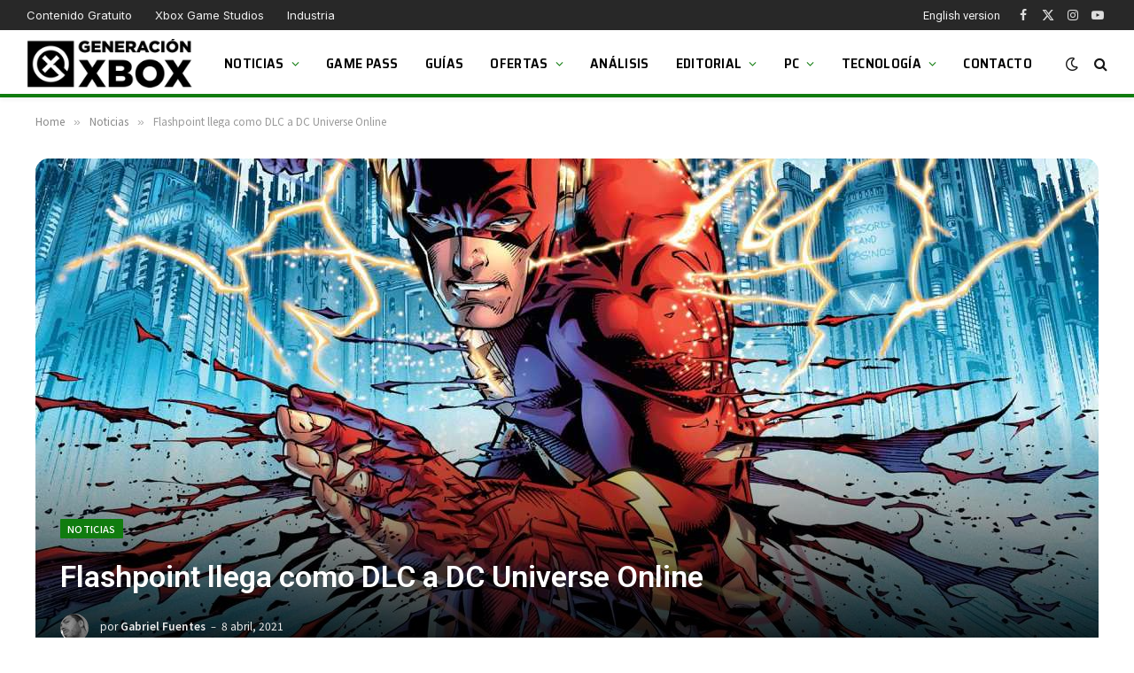

--- FILE ---
content_type: text/html; charset=utf-8
request_url: https://www.google.com/recaptcha/api2/aframe
body_size: 269
content:
<!DOCTYPE HTML><html><head><meta http-equiv="content-type" content="text/html; charset=UTF-8"></head><body><script nonce="vdG02M9JZqpsBNxxLVdtkQ">/** Anti-fraud and anti-abuse applications only. See google.com/recaptcha */ try{var clients={'sodar':'https://pagead2.googlesyndication.com/pagead/sodar?'};window.addEventListener("message",function(a){try{if(a.source===window.parent){var b=JSON.parse(a.data);var c=clients[b['id']];if(c){var d=document.createElement('img');d.src=c+b['params']+'&rc='+(localStorage.getItem("rc::a")?sessionStorage.getItem("rc::b"):"");window.document.body.appendChild(d);sessionStorage.setItem("rc::e",parseInt(sessionStorage.getItem("rc::e")||0)+1);localStorage.setItem("rc::h",'1768951784690');}}}catch(b){}});window.parent.postMessage("_grecaptcha_ready", "*");}catch(b){}</script></body></html>

--- FILE ---
content_type: text/css; charset=utf-8
request_url: https://fonts.googleapis.com/css?family=Roboto%3A400%2C500%2C600%2C700%7CNoto+Sans+SC%3A400%2C500%2C600%2C700%7CSaira+Semi+Condensed%3A400%2C500%2C600%2C700%7CInter%3A400%2C500%2C600%2C700&display=swap
body_size: 125718
content:
/* cyrillic-ext */
@font-face {
  font-family: 'Inter';
  font-style: normal;
  font-weight: 400;
  font-display: swap;
  src: url(https://fonts.gstatic.com/s/inter/v20/UcC73FwrK3iLTeHuS_nVMrMxCp50SjIa2JL7W0Q5n-wU.woff2) format('woff2');
  unicode-range: U+0460-052F, U+1C80-1C8A, U+20B4, U+2DE0-2DFF, U+A640-A69F, U+FE2E-FE2F;
}
/* cyrillic */
@font-face {
  font-family: 'Inter';
  font-style: normal;
  font-weight: 400;
  font-display: swap;
  src: url(https://fonts.gstatic.com/s/inter/v20/UcC73FwrK3iLTeHuS_nVMrMxCp50SjIa0ZL7W0Q5n-wU.woff2) format('woff2');
  unicode-range: U+0301, U+0400-045F, U+0490-0491, U+04B0-04B1, U+2116;
}
/* greek-ext */
@font-face {
  font-family: 'Inter';
  font-style: normal;
  font-weight: 400;
  font-display: swap;
  src: url(https://fonts.gstatic.com/s/inter/v20/UcC73FwrK3iLTeHuS_nVMrMxCp50SjIa2ZL7W0Q5n-wU.woff2) format('woff2');
  unicode-range: U+1F00-1FFF;
}
/* greek */
@font-face {
  font-family: 'Inter';
  font-style: normal;
  font-weight: 400;
  font-display: swap;
  src: url(https://fonts.gstatic.com/s/inter/v20/UcC73FwrK3iLTeHuS_nVMrMxCp50SjIa1pL7W0Q5n-wU.woff2) format('woff2');
  unicode-range: U+0370-0377, U+037A-037F, U+0384-038A, U+038C, U+038E-03A1, U+03A3-03FF;
}
/* vietnamese */
@font-face {
  font-family: 'Inter';
  font-style: normal;
  font-weight: 400;
  font-display: swap;
  src: url(https://fonts.gstatic.com/s/inter/v20/UcC73FwrK3iLTeHuS_nVMrMxCp50SjIa2pL7W0Q5n-wU.woff2) format('woff2');
  unicode-range: U+0102-0103, U+0110-0111, U+0128-0129, U+0168-0169, U+01A0-01A1, U+01AF-01B0, U+0300-0301, U+0303-0304, U+0308-0309, U+0323, U+0329, U+1EA0-1EF9, U+20AB;
}
/* latin-ext */
@font-face {
  font-family: 'Inter';
  font-style: normal;
  font-weight: 400;
  font-display: swap;
  src: url(https://fonts.gstatic.com/s/inter/v20/UcC73FwrK3iLTeHuS_nVMrMxCp50SjIa25L7W0Q5n-wU.woff2) format('woff2');
  unicode-range: U+0100-02BA, U+02BD-02C5, U+02C7-02CC, U+02CE-02D7, U+02DD-02FF, U+0304, U+0308, U+0329, U+1D00-1DBF, U+1E00-1E9F, U+1EF2-1EFF, U+2020, U+20A0-20AB, U+20AD-20C0, U+2113, U+2C60-2C7F, U+A720-A7FF;
}
/* latin */
@font-face {
  font-family: 'Inter';
  font-style: normal;
  font-weight: 400;
  font-display: swap;
  src: url(https://fonts.gstatic.com/s/inter/v20/UcC73FwrK3iLTeHuS_nVMrMxCp50SjIa1ZL7W0Q5nw.woff2) format('woff2');
  unicode-range: U+0000-00FF, U+0131, U+0152-0153, U+02BB-02BC, U+02C6, U+02DA, U+02DC, U+0304, U+0308, U+0329, U+2000-206F, U+20AC, U+2122, U+2191, U+2193, U+2212, U+2215, U+FEFF, U+FFFD;
}
/* cyrillic-ext */
@font-face {
  font-family: 'Inter';
  font-style: normal;
  font-weight: 500;
  font-display: swap;
  src: url(https://fonts.gstatic.com/s/inter/v20/UcC73FwrK3iLTeHuS_nVMrMxCp50SjIa2JL7W0Q5n-wU.woff2) format('woff2');
  unicode-range: U+0460-052F, U+1C80-1C8A, U+20B4, U+2DE0-2DFF, U+A640-A69F, U+FE2E-FE2F;
}
/* cyrillic */
@font-face {
  font-family: 'Inter';
  font-style: normal;
  font-weight: 500;
  font-display: swap;
  src: url(https://fonts.gstatic.com/s/inter/v20/UcC73FwrK3iLTeHuS_nVMrMxCp50SjIa0ZL7W0Q5n-wU.woff2) format('woff2');
  unicode-range: U+0301, U+0400-045F, U+0490-0491, U+04B0-04B1, U+2116;
}
/* greek-ext */
@font-face {
  font-family: 'Inter';
  font-style: normal;
  font-weight: 500;
  font-display: swap;
  src: url(https://fonts.gstatic.com/s/inter/v20/UcC73FwrK3iLTeHuS_nVMrMxCp50SjIa2ZL7W0Q5n-wU.woff2) format('woff2');
  unicode-range: U+1F00-1FFF;
}
/* greek */
@font-face {
  font-family: 'Inter';
  font-style: normal;
  font-weight: 500;
  font-display: swap;
  src: url(https://fonts.gstatic.com/s/inter/v20/UcC73FwrK3iLTeHuS_nVMrMxCp50SjIa1pL7W0Q5n-wU.woff2) format('woff2');
  unicode-range: U+0370-0377, U+037A-037F, U+0384-038A, U+038C, U+038E-03A1, U+03A3-03FF;
}
/* vietnamese */
@font-face {
  font-family: 'Inter';
  font-style: normal;
  font-weight: 500;
  font-display: swap;
  src: url(https://fonts.gstatic.com/s/inter/v20/UcC73FwrK3iLTeHuS_nVMrMxCp50SjIa2pL7W0Q5n-wU.woff2) format('woff2');
  unicode-range: U+0102-0103, U+0110-0111, U+0128-0129, U+0168-0169, U+01A0-01A1, U+01AF-01B0, U+0300-0301, U+0303-0304, U+0308-0309, U+0323, U+0329, U+1EA0-1EF9, U+20AB;
}
/* latin-ext */
@font-face {
  font-family: 'Inter';
  font-style: normal;
  font-weight: 500;
  font-display: swap;
  src: url(https://fonts.gstatic.com/s/inter/v20/UcC73FwrK3iLTeHuS_nVMrMxCp50SjIa25L7W0Q5n-wU.woff2) format('woff2');
  unicode-range: U+0100-02BA, U+02BD-02C5, U+02C7-02CC, U+02CE-02D7, U+02DD-02FF, U+0304, U+0308, U+0329, U+1D00-1DBF, U+1E00-1E9F, U+1EF2-1EFF, U+2020, U+20A0-20AB, U+20AD-20C0, U+2113, U+2C60-2C7F, U+A720-A7FF;
}
/* latin */
@font-face {
  font-family: 'Inter';
  font-style: normal;
  font-weight: 500;
  font-display: swap;
  src: url(https://fonts.gstatic.com/s/inter/v20/UcC73FwrK3iLTeHuS_nVMrMxCp50SjIa1ZL7W0Q5nw.woff2) format('woff2');
  unicode-range: U+0000-00FF, U+0131, U+0152-0153, U+02BB-02BC, U+02C6, U+02DA, U+02DC, U+0304, U+0308, U+0329, U+2000-206F, U+20AC, U+2122, U+2191, U+2193, U+2212, U+2215, U+FEFF, U+FFFD;
}
/* cyrillic-ext */
@font-face {
  font-family: 'Inter';
  font-style: normal;
  font-weight: 600;
  font-display: swap;
  src: url(https://fonts.gstatic.com/s/inter/v20/UcC73FwrK3iLTeHuS_nVMrMxCp50SjIa2JL7W0Q5n-wU.woff2) format('woff2');
  unicode-range: U+0460-052F, U+1C80-1C8A, U+20B4, U+2DE0-2DFF, U+A640-A69F, U+FE2E-FE2F;
}
/* cyrillic */
@font-face {
  font-family: 'Inter';
  font-style: normal;
  font-weight: 600;
  font-display: swap;
  src: url(https://fonts.gstatic.com/s/inter/v20/UcC73FwrK3iLTeHuS_nVMrMxCp50SjIa0ZL7W0Q5n-wU.woff2) format('woff2');
  unicode-range: U+0301, U+0400-045F, U+0490-0491, U+04B0-04B1, U+2116;
}
/* greek-ext */
@font-face {
  font-family: 'Inter';
  font-style: normal;
  font-weight: 600;
  font-display: swap;
  src: url(https://fonts.gstatic.com/s/inter/v20/UcC73FwrK3iLTeHuS_nVMrMxCp50SjIa2ZL7W0Q5n-wU.woff2) format('woff2');
  unicode-range: U+1F00-1FFF;
}
/* greek */
@font-face {
  font-family: 'Inter';
  font-style: normal;
  font-weight: 600;
  font-display: swap;
  src: url(https://fonts.gstatic.com/s/inter/v20/UcC73FwrK3iLTeHuS_nVMrMxCp50SjIa1pL7W0Q5n-wU.woff2) format('woff2');
  unicode-range: U+0370-0377, U+037A-037F, U+0384-038A, U+038C, U+038E-03A1, U+03A3-03FF;
}
/* vietnamese */
@font-face {
  font-family: 'Inter';
  font-style: normal;
  font-weight: 600;
  font-display: swap;
  src: url(https://fonts.gstatic.com/s/inter/v20/UcC73FwrK3iLTeHuS_nVMrMxCp50SjIa2pL7W0Q5n-wU.woff2) format('woff2');
  unicode-range: U+0102-0103, U+0110-0111, U+0128-0129, U+0168-0169, U+01A0-01A1, U+01AF-01B0, U+0300-0301, U+0303-0304, U+0308-0309, U+0323, U+0329, U+1EA0-1EF9, U+20AB;
}
/* latin-ext */
@font-face {
  font-family: 'Inter';
  font-style: normal;
  font-weight: 600;
  font-display: swap;
  src: url(https://fonts.gstatic.com/s/inter/v20/UcC73FwrK3iLTeHuS_nVMrMxCp50SjIa25L7W0Q5n-wU.woff2) format('woff2');
  unicode-range: U+0100-02BA, U+02BD-02C5, U+02C7-02CC, U+02CE-02D7, U+02DD-02FF, U+0304, U+0308, U+0329, U+1D00-1DBF, U+1E00-1E9F, U+1EF2-1EFF, U+2020, U+20A0-20AB, U+20AD-20C0, U+2113, U+2C60-2C7F, U+A720-A7FF;
}
/* latin */
@font-face {
  font-family: 'Inter';
  font-style: normal;
  font-weight: 600;
  font-display: swap;
  src: url(https://fonts.gstatic.com/s/inter/v20/UcC73FwrK3iLTeHuS_nVMrMxCp50SjIa1ZL7W0Q5nw.woff2) format('woff2');
  unicode-range: U+0000-00FF, U+0131, U+0152-0153, U+02BB-02BC, U+02C6, U+02DA, U+02DC, U+0304, U+0308, U+0329, U+2000-206F, U+20AC, U+2122, U+2191, U+2193, U+2212, U+2215, U+FEFF, U+FFFD;
}
/* cyrillic-ext */
@font-face {
  font-family: 'Inter';
  font-style: normal;
  font-weight: 700;
  font-display: swap;
  src: url(https://fonts.gstatic.com/s/inter/v20/UcC73FwrK3iLTeHuS_nVMrMxCp50SjIa2JL7W0Q5n-wU.woff2) format('woff2');
  unicode-range: U+0460-052F, U+1C80-1C8A, U+20B4, U+2DE0-2DFF, U+A640-A69F, U+FE2E-FE2F;
}
/* cyrillic */
@font-face {
  font-family: 'Inter';
  font-style: normal;
  font-weight: 700;
  font-display: swap;
  src: url(https://fonts.gstatic.com/s/inter/v20/UcC73FwrK3iLTeHuS_nVMrMxCp50SjIa0ZL7W0Q5n-wU.woff2) format('woff2');
  unicode-range: U+0301, U+0400-045F, U+0490-0491, U+04B0-04B1, U+2116;
}
/* greek-ext */
@font-face {
  font-family: 'Inter';
  font-style: normal;
  font-weight: 700;
  font-display: swap;
  src: url(https://fonts.gstatic.com/s/inter/v20/UcC73FwrK3iLTeHuS_nVMrMxCp50SjIa2ZL7W0Q5n-wU.woff2) format('woff2');
  unicode-range: U+1F00-1FFF;
}
/* greek */
@font-face {
  font-family: 'Inter';
  font-style: normal;
  font-weight: 700;
  font-display: swap;
  src: url(https://fonts.gstatic.com/s/inter/v20/UcC73FwrK3iLTeHuS_nVMrMxCp50SjIa1pL7W0Q5n-wU.woff2) format('woff2');
  unicode-range: U+0370-0377, U+037A-037F, U+0384-038A, U+038C, U+038E-03A1, U+03A3-03FF;
}
/* vietnamese */
@font-face {
  font-family: 'Inter';
  font-style: normal;
  font-weight: 700;
  font-display: swap;
  src: url(https://fonts.gstatic.com/s/inter/v20/UcC73FwrK3iLTeHuS_nVMrMxCp50SjIa2pL7W0Q5n-wU.woff2) format('woff2');
  unicode-range: U+0102-0103, U+0110-0111, U+0128-0129, U+0168-0169, U+01A0-01A1, U+01AF-01B0, U+0300-0301, U+0303-0304, U+0308-0309, U+0323, U+0329, U+1EA0-1EF9, U+20AB;
}
/* latin-ext */
@font-face {
  font-family: 'Inter';
  font-style: normal;
  font-weight: 700;
  font-display: swap;
  src: url(https://fonts.gstatic.com/s/inter/v20/UcC73FwrK3iLTeHuS_nVMrMxCp50SjIa25L7W0Q5n-wU.woff2) format('woff2');
  unicode-range: U+0100-02BA, U+02BD-02C5, U+02C7-02CC, U+02CE-02D7, U+02DD-02FF, U+0304, U+0308, U+0329, U+1D00-1DBF, U+1E00-1E9F, U+1EF2-1EFF, U+2020, U+20A0-20AB, U+20AD-20C0, U+2113, U+2C60-2C7F, U+A720-A7FF;
}
/* latin */
@font-face {
  font-family: 'Inter';
  font-style: normal;
  font-weight: 700;
  font-display: swap;
  src: url(https://fonts.gstatic.com/s/inter/v20/UcC73FwrK3iLTeHuS_nVMrMxCp50SjIa1ZL7W0Q5nw.woff2) format('woff2');
  unicode-range: U+0000-00FF, U+0131, U+0152-0153, U+02BB-02BC, U+02C6, U+02DA, U+02DC, U+0304, U+0308, U+0329, U+2000-206F, U+20AC, U+2122, U+2191, U+2193, U+2212, U+2215, U+FEFF, U+FFFD;
}
@font-face {
  font-family: 'Noto Sans SC';
  font-style: normal;
  font-weight: 400;
  font-display: swap;
  src: url(https://fonts.gstatic.com/s/notosanssc/v40/k3kXo84MPvpLmixcA63oeALhLIiP-Q-87KaAaH7rzeAODp22mF0qmF4CSjmPC6A0Rg5g1igg1w.4.woff2) format('woff2');
  unicode-range: U+1f1e9-1f1f5, U+1f1f7-1f1ff, U+1f21a, U+1f232, U+1f234-1f237, U+1f250-1f251, U+1f300, U+1f302-1f308, U+1f30a-1f311, U+1f315, U+1f319-1f320, U+1f324, U+1f327, U+1f32a, U+1f32c-1f32d, U+1f330-1f357, U+1f359-1f37e;
}
@font-face {
  font-family: 'Noto Sans SC';
  font-style: normal;
  font-weight: 400;
  font-display: swap;
  src: url(https://fonts.gstatic.com/s/notosanssc/v40/k3kXo84MPvpLmixcA63oeALhLIiP-Q-87KaAaH7rzeAODp22mF0qmF4CSjmPC6A0Rg5g1igg1w.5.woff2) format('woff2');
  unicode-range: U+fee3, U+fef3, U+ff03-ff04, U+ff07, U+ff0a, U+ff17-ff19, U+ff1c-ff1d, U+ff20-ff3a, U+ff3c, U+ff3e-ff5b, U+ff5d, U+ff61-ff65, U+ff67-ff6a, U+ff6c, U+ff6f-ff78, U+ff7a-ff7d, U+ff80-ff84, U+ff86, U+ff89-ff8e, U+ff92, U+ff97-ff9b, U+ff9d-ff9f, U+ffe0-ffe4, U+ffe6, U+ffe9, U+ffeb, U+ffed, U+fffc, U+1f004, U+1f170-1f171, U+1f192-1f195, U+1f198-1f19a, U+1f1e6-1f1e8;
}
@font-face {
  font-family: 'Noto Sans SC';
  font-style: normal;
  font-weight: 400;
  font-display: swap;
  src: url(https://fonts.gstatic.com/s/notosanssc/v40/k3kXo84MPvpLmixcA63oeALhLIiP-Q-87KaAaH7rzeAODp22mF0qmF4CSjmPC6A0Rg5g1igg1w.6.woff2) format('woff2');
  unicode-range: U+f0a7, U+f0b2, U+f0b7, U+f0c9, U+f0d8, U+f0da, U+f0dc-f0dd, U+f0e0, U+f0e6, U+f0eb, U+f0fc, U+f101, U+f104-f105, U+f107, U+f10b, U+f11b, U+f14b, U+f18a, U+f193, U+f1d6-f1d7, U+f244, U+f27a, U+f296, U+f2ae, U+f471, U+f4b3, U+f610-f611, U+f880-f881, U+f8ec, U+f8f5, U+f8ff, U+f901, U+f90a, U+f92c-f92d, U+f934, U+f937, U+f941, U+f965, U+f967, U+f969, U+f96b, U+f96f, U+f974, U+f978-f979, U+f97e, U+f981, U+f98a, U+f98e, U+f997, U+f99c, U+f9b2, U+f9b5, U+f9ba, U+f9be, U+f9ca, U+f9d0-f9d1, U+f9dd, U+f9e0-f9e1, U+f9e4, U+f9f7, U+fa00-fa01, U+fa08, U+fa0a, U+fa11, U+fb01-fb02, U+fdfc, U+fe0e, U+fe30-fe31, U+fe33-fe44, U+fe49-fe52, U+fe54-fe57, U+fe59-fe66, U+fe68-fe6b, U+fe8e, U+fe92-fe93, U+feae, U+feb8, U+fecb-fecc, U+fee0;
}
@font-face {
  font-family: 'Noto Sans SC';
  font-style: normal;
  font-weight: 400;
  font-display: swap;
  src: url(https://fonts.gstatic.com/s/notosanssc/v40/k3kXo84MPvpLmixcA63oeALhLIiP-Q-87KaAaH7rzeAODp22mF0qmF4CSjmPC6A0Rg5g1igg1w.21.woff2) format('woff2');
  unicode-range: U+9f83, U+9f85-9f8d, U+9f90-9f91, U+9f94-9f96, U+9f98, U+9f9b-9f9c, U+9f9e, U+9fa0, U+9fa2, U+9ff0-9fff, U+a001, U+a007, U+a025, U+a046-a047, U+a057, U+a072, U+a078-a079, U+a083, U+a085, U+a100, U+a118, U+a132, U+a134, U+a1f4, U+a242, U+a4a6, U+a4aa, U+a4b0-a4b1, U+a4b3, U+a9c1-a9c2, U+ac00-ac01, U+ac04, U+ac08, U+ac10-ac11, U+ac13-ac16, U+ac19, U+ac1c-ac1d, U+ac24, U+ac70-ac71, U+ac74, U+ac77-ac78, U+ac80-ac81, U+ac83, U+ac8c, U+ac90, U+ac9f-aca0, U+aca8-aca9, U+acac, U+acb0, U+acbd, U+acc1, U+acc4, U+ace0-ace1, U+ace4, U+ace8, U+acf3, U+acf5, U+acfc-acfd, U+ad00, U+ad0c, U+ad11, U+ad1c, U+ad34, U+ad50, U+ad64, U+ad6c, U+ad70, U+ad74, U+ad7f, U+ad81, U+ad8c, U+adc0, U+adc8, U+addc, U+ade0, U+adf8-adf9, U+adfc, U+ae00, U+ae08-ae09, U+ae0b, U+ae30, U+ae34, U+ae38, U+ae40, U+ae4a, U+ae4c, U+ae54, U+ae68, U+aebc, U+aed8, U+af2c-af2d;
}
@font-face {
  font-family: 'Noto Sans SC';
  font-style: normal;
  font-weight: 400;
  font-display: swap;
  src: url(https://fonts.gstatic.com/s/notosanssc/v40/k3kXo84MPvpLmixcA63oeALhLIiP-Q-87KaAaH7rzeAODp22mF0qmF4CSjmPC6A0Rg5g1igg1w.22.woff2) format('woff2');
  unicode-range: U+9e30-9e33, U+9e35-9e3b, U+9e3e, U+9e40-9e44, U+9e46-9e4e, U+9e51, U+9e53, U+9e55-9e58, U+9e5a-9e5c, U+9e5e-9e63, U+9e66-9e6e, U+9e71, U+9e73, U+9e75, U+9e78-9e79, U+9e7c-9e7e, U+9e82, U+9e86-9e88, U+9e8b-9e8c, U+9e90-9e91, U+9e93, U+9e95, U+9e97, U+9e9d, U+9ea4-9ea5, U+9ea9-9eaa, U+9eb4-9eb5, U+9eb8-9eba, U+9ebc-9ebf, U+9ec3, U+9ec9, U+9ecd, U+9ed0, U+9ed2-9ed3, U+9ed5-9ed6, U+9ed9, U+9edc-9edd, U+9edf-9ee0, U+9ee2, U+9ee5, U+9ee7-9eea, U+9eef, U+9ef1, U+9ef3-9ef4, U+9ef6, U+9ef9, U+9efb-9efc, U+9efe, U+9f0b, U+9f0d, U+9f10, U+9f14, U+9f17, U+9f19, U+9f22, U+9f29, U+9f2c, U+9f2f, U+9f31, U+9f37, U+9f39, U+9f3d-9f3e, U+9f41, U+9f4a-9f4b, U+9f51-9f52, U+9f61-9f63, U+9f66-9f67, U+9f80-9f81;
}
@font-face {
  font-family: 'Noto Sans SC';
  font-style: normal;
  font-weight: 400;
  font-display: swap;
  src: url(https://fonts.gstatic.com/s/notosanssc/v40/k3kXo84MPvpLmixcA63oeALhLIiP-Q-87KaAaH7rzeAODp22mF0qmF4CSjmPC6A0Rg5g1igg1w.23.woff2) format('woff2');
  unicode-range: U+9c82-9c83, U+9c85-9c8c, U+9c8e-9c92, U+9c94-9c9b, U+9c9e-9ca3, U+9ca5-9ca7, U+9ca9, U+9cab, U+9cad-9cae, U+9cb1-9cb7, U+9cb9-9cbd, U+9cbf-9cc0, U+9cc3, U+9cc5-9cc7, U+9cc9-9cd1, U+9cd3-9cda, U+9cdc-9cdd, U+9cdf, U+9ce1-9ce3, U+9ce5, U+9ce9, U+9cee-9cef, U+9cf3-9cf4, U+9cf6, U+9cfc-9cfd, U+9d02, U+9d08-9d09, U+9d12, U+9d1b, U+9d1e, U+9d26, U+9d28, U+9d37, U+9d3b, U+9d3f, U+9d51, U+9d59, U+9d5c-9d5d, U+9d5f-9d61, U+9d6c, U+9d70, U+9d72, U+9d7a, U+9d7e, U+9d84, U+9d89, U+9d8f, U+9d92, U+9daf, U+9db4, U+9db8, U+9dbc, U+9dc4, U+9dc7, U+9dc9, U+9dd7, U+9ddf, U+9df2, U+9df9-9dfa, U+9e0a, U+9e11, U+9e1a, U+9e1e, U+9e20, U+9e22, U+9e28-9e2c, U+9e2e-9e2f;
}
@font-face {
  font-family: 'Noto Sans SC';
  font-style: normal;
  font-weight: 400;
  font-display: swap;
  src: url(https://fonts.gstatic.com/s/notosanssc/v40/k3kXo84MPvpLmixcA63oeALhLIiP-Q-87KaAaH7rzeAODp22mF0qmF4CSjmPC6A0Rg5g1igg1w.24.woff2) format('woff2');
  unicode-range: U+9a80, U+9a83, U+9a85, U+9a88-9a8a, U+9a8d-9a8e, U+9a90, U+9a92-9a93, U+9a95-9a96, U+9a98-9a99, U+9a9b-9aa2, U+9aa5, U+9aa7, U+9aaf-9ab1, U+9ab5-9ab6, U+9ab9-9aba, U+9ac0-9ac4, U+9ac8, U+9acb-9acc, U+9ace-9acf, U+9ad1-9ad2, U+9ad9, U+9adf, U+9ae1, U+9ae3, U+9aea-9aeb, U+9aed-9aef, U+9af4, U+9af9, U+9afb, U+9b03-9b04, U+9b06, U+9b08, U+9b0d, U+9b0f-9b10, U+9b13, U+9b18, U+9b1a, U+9b1f, U+9b22-9b23, U+9b25, U+9b27-9b28, U+9b2a, U+9b2f, U+9b31-9b32, U+9b3b, U+9b43, U+9b46-9b49, U+9b4d-9b4e, U+9b51, U+9b56, U+9b58, U+9b5a, U+9b5c, U+9b5f, U+9b61-9b62, U+9b6f, U+9b77, U+9b80, U+9b88, U+9b8b, U+9b8e, U+9b91, U+9b9f-9ba0, U+9ba8, U+9baa-9bab, U+9bad-9bae, U+9bb0-9bb1, U+9bb8, U+9bc9-9bca, U+9bd3, U+9bd6, U+9bdb, U+9be8, U+9bf0-9bf1, U+9c02, U+9c10, U+9c15, U+9c24, U+9c2d, U+9c32, U+9c39, U+9c3b, U+9c40, U+9c47-9c49, U+9c53, U+9c57, U+9c64, U+9c72, U+9c77-9c78, U+9c7b, U+9c7f-9c80;
}
@font-face {
  font-family: 'Noto Sans SC';
  font-style: normal;
  font-weight: 400;
  font-display: swap;
  src: url(https://fonts.gstatic.com/s/notosanssc/v40/k3kXo84MPvpLmixcA63oeALhLIiP-Q-87KaAaH7rzeAODp22mF0qmF4CSjmPC6A0Rg5g1igg1w.25.woff2) format('woff2');
  unicode-range: U+98dd, U+98e1-98e2, U+98e7-98ea, U+98ec, U+98ee-98ef, U+98f2, U+98f4, U+98fc-98fe, U+9903, U+9905, U+9908, U+990a, U+990c-990d, U+9913-9914, U+9918, U+991a-991b, U+991e, U+9921, U+9928, U+992c, U+992e, U+9935, U+9938-9939, U+993d-993e, U+9945, U+994b-994c, U+9951-9952, U+9954-9955, U+9957, U+995e, U+9963, U+9966-9969, U+996b-996c, U+996f, U+9974-9975, U+9977-9979, U+997d-997e, U+9980-9981, U+9983-9984, U+9987, U+998a-998b, U+998d-9991, U+9993-9995, U+9997-9998, U+99a5, U+99ab, U+99ad-99ae, U+99b1, U+99b3-99b4, U+99bc, U+99bf, U+99c1, U+99c3-99c6, U+99cc, U+99d0, U+99d2, U+99d5, U+99db, U+99dd, U+99e1, U+99ed, U+99f1, U+99ff, U+9a01, U+9a03-9a04, U+9a0e-9a0f, U+9a11-9a13, U+9a19, U+9a1b, U+9a28, U+9a2b, U+9a30, U+9a32, U+9a37, U+9a40, U+9a45, U+9a4a, U+9a4d-9a4e, U+9a52, U+9a55, U+9a57, U+9a5a-9a5b, U+9a5f, U+9a62, U+9a65, U+9a69, U+9a6b, U+9a6e, U+9a75, U+9a77-9a7a, U+9a7d;
}
@font-face {
  font-family: 'Noto Sans SC';
  font-style: normal;
  font-weight: 400;
  font-display: swap;
  src: url(https://fonts.gstatic.com/s/notosanssc/v40/k3kXo84MPvpLmixcA63oeALhLIiP-Q-87KaAaH7rzeAODp22mF0qmF4CSjmPC6A0Rg5g1igg1w.26.woff2) format('woff2');
  unicode-range: U+975b-975c, U+9763, U+9765-9766, U+976c-976d, U+9773, U+9776, U+977a, U+977c, U+9784-9785, U+978e-978f, U+9791-9792, U+9794-9795, U+9798, U+979a, U+979e, U+97a3, U+97a5-97a6, U+97a8, U+97ab-97ac, U+97ae-97af, U+97b2, U+97b4, U+97c6, U+97cb-97cc, U+97d3, U+97d8, U+97dc, U+97e1, U+97ea-97eb, U+97ee, U+97fb, U+97fe-97ff, U+9801-9803, U+9805-9806, U+9808, U+980c, U+9810-9814, U+9817-9818, U+981e, U+9820-9821, U+9824, U+9828, U+982b-982d, U+9830, U+9834, U+9838-9839, U+983c, U+9846, U+984d-984f, U+9851-9852, U+9854-9855, U+9857-9858, U+985a-985b, U+9862-9863, U+9865, U+9867, U+986b, U+986f-9871, U+9877-9878, U+987c, U+9880, U+9883, U+9885, U+9889, U+988b-988f, U+9893-9895, U+9899-989b, U+989e-989f, U+98a1-98a2, U+98a5-98a7, U+98a9, U+98af, U+98b1, U+98b6, U+98ba, U+98be, U+98c3-98c4, U+98c6-98c8, U+98cf-98d6, U+98da-98db;
}
@font-face {
  font-family: 'Noto Sans SC';
  font-style: normal;
  font-weight: 400;
  font-display: swap;
  src: url(https://fonts.gstatic.com/s/notosanssc/v40/k3kXo84MPvpLmixcA63oeALhLIiP-Q-87KaAaH7rzeAODp22mF0qmF4CSjmPC6A0Rg5g1igg1w.27.woff2) format('woff2');
  unicode-range: U+95c4-95ca, U+95cc-95cd, U+95d4-95d6, U+95d8, U+95e1-95e2, U+95e9, U+95f0-95f1, U+95f3, U+95f6, U+95fc, U+95fe-95ff, U+9602-9604, U+9606-960d, U+960f, U+9611-9613, U+9615-9617, U+9619-961b, U+961d, U+9621, U+9628, U+962f, U+963c-963e, U+9641-9642, U+9649, U+9654, U+965b-965f, U+9661, U+9663, U+9665, U+9667-9668, U+966c, U+9670, U+9672-9674, U+9678, U+967a, U+967d, U+9682, U+9685, U+9688, U+968a, U+968d-968e, U+9695, U+9697-9698, U+969e, U+96a0, U+96a3-96a4, U+96a8, U+96aa, U+96b0-96b1, U+96b3-96b4, U+96b7-96b9, U+96bb-96bd, U+96c9, U+96cb, U+96ce, U+96d1-96d2, U+96d6, U+96d9, U+96db-96dc, U+96de, U+96e0, U+96e3, U+96e9, U+96eb, U+96f0-96f2, U+96f9, U+96ff, U+9701-9702, U+9705, U+9708, U+970a, U+970e-970f, U+9711, U+9719, U+9727, U+972a, U+972d, U+9730, U+973d, U+9742, U+9744, U+9748-9749, U+9750-9751, U+975a;
}
@font-face {
  font-family: 'Noto Sans SC';
  font-style: normal;
  font-weight: 400;
  font-display: swap;
  src: url(https://fonts.gstatic.com/s/notosanssc/v40/k3kXo84MPvpLmixcA63oeALhLIiP-Q-87KaAaH7rzeAODp22mF0qmF4CSjmPC6A0Rg5g1igg1w.28.woff2) format('woff2');
  unicode-range: U+94f5, U+94f7, U+94f9, U+94fb-94fd, U+94ff, U+9503-9504, U+9506-9507, U+9509-950a, U+950d-950f, U+9511-9518, U+951a-9520, U+9522, U+9528-952d, U+9530-953a, U+953c-953f, U+9543-9546, U+9548-9550, U+9552-9555, U+9557-955b, U+955d-9568, U+956a-956d, U+9570-9574, U+9583, U+9586, U+9589, U+958e-958f, U+9591-9592, U+9594, U+9598-9599, U+959e-95a0, U+95a2-95a6, U+95a8-95b2, U+95b4, U+95b8-95c3;
}
@font-face {
  font-family: 'Noto Sans SC';
  font-style: normal;
  font-weight: 400;
  font-display: swap;
  src: url(https://fonts.gstatic.com/s/notosanssc/v40/k3kXo84MPvpLmixcA63oeALhLIiP-Q-87KaAaH7rzeAODp22mF0qmF4CSjmPC6A0Rg5g1igg1w.29.woff2) format('woff2');
  unicode-range: U+941c-942b, U+942d-942e, U+9432-9433, U+9435, U+9438, U+943a, U+943e, U+9444, U+944a, U+9451-9452, U+945a, U+9462-9463, U+9465, U+9470-9487, U+948a-9492, U+9494-9498, U+949a, U+949c-949d, U+94a1, U+94a3-94a4, U+94a8, U+94aa-94ad, U+94af, U+94b2, U+94b4-94ba, U+94bc-94c0, U+94c4, U+94c6-94db, U+94de-94ec, U+94ee-94f1, U+94f3;
}
@font-face {
  font-family: 'Noto Sans SC';
  font-style: normal;
  font-weight: 400;
  font-display: swap;
  src: url(https://fonts.gstatic.com/s/notosanssc/v40/k3kXo84MPvpLmixcA63oeALhLIiP-Q-87KaAaH7rzeAODp22mF0qmF4CSjmPC6A0Rg5g1igg1w.30.woff2) format('woff2');
  unicode-range: U+92ec-92ed, U+92f0, U+92f3, U+92f8, U+92fc, U+9304, U+9306, U+9310, U+9312, U+9315, U+9318, U+931a, U+931e, U+9320-9322, U+9324, U+9326-9329, U+932b-932c, U+932f, U+9331-9332, U+9335-9336, U+933e, U+9340-9341, U+934a-9360, U+9362-9363, U+9365-936b, U+936e, U+9375, U+937e, U+9382, U+938a, U+938c, U+938f, U+9393-9394, U+9396-9397, U+939a, U+93a2, U+93a7, U+93ac-93cd, U+93d0-93d1, U+93d6-93d8, U+93de-93df, U+93e1-93e2, U+93e4, U+93f8, U+93fb, U+93fd, U+940e-941a;
}
@font-face {
  font-family: 'Noto Sans SC';
  font-style: normal;
  font-weight: 400;
  font-display: swap;
  src: url(https://fonts.gstatic.com/s/notosanssc/v40/k3kXo84MPvpLmixcA63oeALhLIiP-Q-87KaAaH7rzeAODp22mF0qmF4CSjmPC6A0Rg5g1igg1w.31.woff2) format('woff2');
  unicode-range: U+9163-9164, U+9169, U+9170, U+9172, U+9174, U+9179-917a, U+917d-917e, U+9182-9183, U+9185, U+918c-918d, U+9190-9191, U+919a, U+919c, U+91a1-91a4, U+91a8, U+91aa-91af, U+91b4-91b5, U+91b8, U+91ba, U+91be, U+91c0-91c1, U+91c6, U+91c8, U+91cb, U+91d0, U+91d2, U+91d7-91d8, U+91dd, U+91e3, U+91e6-91e7, U+91ed, U+91f0, U+91f5, U+91f9, U+9200, U+9205, U+9207-920a, U+920d-920e, U+9210, U+9214-9215, U+921c, U+921e, U+9221, U+9223-9227, U+9229-922a, U+922d, U+9234-9235, U+9237, U+9239-923a, U+923c-9240, U+9244-9246, U+9249, U+924e-924f, U+9251, U+9253, U+9257, U+925b, U+925e, U+9262, U+9264-9266, U+9268, U+926c, U+926f, U+9271, U+927b, U+927e, U+9280, U+9283, U+9285-928a, U+928e, U+9291, U+9293, U+9296, U+9298, U+929c-929d, U+92a8, U+92ab-92ae, U+92b3, U+92b6-92b7, U+92b9, U+92c1, U+92c5-92c6, U+92c8, U+92cc, U+92d0, U+92d2, U+92e4, U+92ea;
}
@font-face {
  font-family: 'Noto Sans SC';
  font-style: normal;
  font-weight: 400;
  font-display: swap;
  src: url(https://fonts.gstatic.com/s/notosanssc/v40/k3kXo84MPvpLmixcA63oeALhLIiP-Q-87KaAaH7rzeAODp22mF0qmF4CSjmPC6A0Rg5g1igg1w.32.woff2) format('woff2');
  unicode-range: U+9004, U+900b, U+9011, U+9015-9016, U+901e, U+9021, U+9026, U+902d, U+902f, U+9031, U+9035-9036, U+9039-903a, U+9041, U+9044-9046, U+904a, U+904f-9052, U+9054-9055, U+9058-9059, U+905b-905e, U+9060-9062, U+9068-9069, U+906f, U+9072, U+9074, U+9076-907a, U+907c-907d, U+9081, U+9083, U+9085, U+9087-908b, U+908f, U+9095, U+9097, U+9099-909b, U+909d, U+90a0-90a1, U+90a8-90a9, U+90ac, U+90b0, U+90b2-90b4, U+90b6, U+90b8, U+90ba, U+90bd-90be, U+90c3-90c5, U+90c7-90c8, U+90cf-90d0, U+90d3, U+90d5, U+90d7, U+90da-90dc, U+90de, U+90e2, U+90e4, U+90e6-90e7, U+90ea-90eb, U+90ef, U+90f4-90f5, U+90f7, U+90fe-9100, U+9104, U+9109, U+910c, U+9112, U+9114-9115, U+9118, U+911c, U+911e, U+9120, U+9122-9123, U+9127, U+912d, U+912f-9132, U+9139-913a, U+9143, U+9146, U+9149-914a, U+914c, U+914e-9150, U+9154, U+9157, U+915a, U+915d-915e, U+9161-9162;
}
@font-face {
  font-family: 'Noto Sans SC';
  font-style: normal;
  font-weight: 400;
  font-display: swap;
  src: url(https://fonts.gstatic.com/s/notosanssc/v40/k3kXo84MPvpLmixcA63oeALhLIiP-Q-87KaAaH7rzeAODp22mF0qmF4CSjmPC6A0Rg5g1igg1w.33.woff2) format('woff2');
  unicode-range: U+8e41-8e42, U+8e47, U+8e49-8e4b, U+8e50-8e53, U+8e59-8e5a, U+8e5f-8e60, U+8e64, U+8e69, U+8e6c, U+8e70, U+8e74, U+8e76, U+8e7a-8e7c, U+8e7f, U+8e84-8e85, U+8e87, U+8e89, U+8e8b, U+8e8d, U+8e8f-8e90, U+8e94, U+8e99, U+8e9c, U+8e9e, U+8eaa, U+8eac, U+8eb0, U+8eb6, U+8ec0, U+8ec6, U+8eca-8ece, U+8ed2, U+8eda, U+8edf, U+8ee2, U+8eeb, U+8ef8, U+8efb-8efe, U+8f03, U+8f09, U+8f0b, U+8f12-8f15, U+8f1b, U+8f1d, U+8f1f, U+8f29-8f2a, U+8f2f, U+8f36, U+8f38, U+8f3b, U+8f3e-8f3f, U+8f44-8f45, U+8f49, U+8f4d-8f4e, U+8f5f, U+8f6b, U+8f6d, U+8f71-8f73, U+8f75-8f76, U+8f78-8f7a, U+8f7c, U+8f7e, U+8f81-8f82, U+8f84, U+8f87, U+8f8a-8f8b, U+8f8d-8f8f, U+8f94-8f95, U+8f97-8f9a, U+8fa6, U+8fad-8faf, U+8fb2, U+8fb5-8fb7, U+8fba-8fbc, U+8fbf, U+8fc2, U+8fcb, U+8fcd, U+8fd3, U+8fd5, U+8fd7, U+8fda, U+8fe2-8fe5, U+8fe8-8fe9, U+8fee, U+8ff3-8ff4, U+8ff8, U+8ffa;
}
@font-face {
  font-family: 'Noto Sans SC';
  font-style: normal;
  font-weight: 400;
  font-display: swap;
  src: url(https://fonts.gstatic.com/s/notosanssc/v40/k3kXo84MPvpLmixcA63oeALhLIiP-Q-87KaAaH7rzeAODp22mF0qmF4CSjmPC6A0Rg5g1igg1w.34.woff2) format('woff2');
  unicode-range: U+8cbd, U+8cbf-8cc4, U+8cc7-8cc8, U+8cca, U+8ccd, U+8cd1, U+8cd3, U+8cdb-8cdc, U+8cde, U+8ce0, U+8ce2-8ce4, U+8ce6-8ce8, U+8cea, U+8ced, U+8cf4, U+8cf8, U+8cfa, U+8cfc-8cfd, U+8d04-8d05, U+8d07-8d08, U+8d0a, U+8d0d, U+8d0f, U+8d13-8d14, U+8d16, U+8d1b, U+8d20, U+8d30, U+8d32-8d33, U+8d36, U+8d3b, U+8d3d, U+8d40, U+8d42-8d43, U+8d45-8d46, U+8d48-8d4a, U+8d4d, U+8d51, U+8d53, U+8d55, U+8d59, U+8d5c-8d5d, U+8d5f, U+8d61, U+8d66-8d67, U+8d6a, U+8d6d, U+8d71, U+8d73, U+8d84, U+8d90-8d91, U+8d94-8d95, U+8d99, U+8da8, U+8daf, U+8db1, U+8db5, U+8db8, U+8dba, U+8dbc, U+8dbf, U+8dc2, U+8dc4, U+8dc6, U+8dcb, U+8dce-8dcf, U+8dd6-8dd7, U+8dda-8ddb, U+8dde, U+8de1, U+8de3-8de4, U+8de9, U+8deb-8dec, U+8df0-8df1, U+8df6-8dfd, U+8e05, U+8e07, U+8e09-8e0a, U+8e0c, U+8e0e, U+8e10, U+8e14, U+8e1d-8e1f, U+8e23, U+8e26, U+8e2b-8e31, U+8e34-8e35, U+8e39-8e3a, U+8e3d, U+8e40;
}
@font-face {
  font-family: 'Noto Sans SC';
  font-style: normal;
  font-weight: 400;
  font-display: swap;
  src: url(https://fonts.gstatic.com/s/notosanssc/v40/k3kXo84MPvpLmixcA63oeALhLIiP-Q-87KaAaH7rzeAODp22mF0qmF4CSjmPC6A0Rg5g1igg1w.35.woff2) format('woff2');
  unicode-range: U+8b80, U+8b83, U+8b8a, U+8b8c, U+8b90, U+8b93, U+8b99-8b9a, U+8ba0, U+8ba3, U+8ba5-8ba7, U+8baa-8bac, U+8bb4-8bb5, U+8bb7, U+8bb9, U+8bc2-8bc3, U+8bc5, U+8bcb-8bcc, U+8bce-8bd0, U+8bd2-8bd4, U+8bd6, U+8bd8-8bd9, U+8bdc, U+8bdf, U+8be3-8be4, U+8be7-8be9, U+8beb-8bec, U+8bee, U+8bf0, U+8bf2-8bf3, U+8bf6, U+8bf9, U+8bfc-8bfd, U+8bff-8c00, U+8c02, U+8c04, U+8c06-8c07, U+8c0c, U+8c0f, U+8c11-8c12, U+8c14-8c1b, U+8c1d-8c21, U+8c24-8c25, U+8c27, U+8c2a-8c2c, U+8c2e-8c30, U+8c32-8c36, U+8c3f, U+8c47-8c4c, U+8c4e-8c50, U+8c54-8c56, U+8c62, U+8c68, U+8c6c, U+8c73, U+8c78, U+8c7a, U+8c82, U+8c85, U+8c89-8c8a, U+8c8d-8c8e, U+8c90, U+8c93-8c94, U+8c98, U+8c9d-8c9e, U+8ca0-8ca2, U+8ca7-8cac, U+8caf-8cb0, U+8cb3-8cb4, U+8cb6-8cb9, U+8cbb-8cbc;
}
@font-face {
  font-family: 'Noto Sans SC';
  font-style: normal;
  font-weight: 400;
  font-display: swap;
  src: url(https://fonts.gstatic.com/s/notosanssc/v40/k3kXo84MPvpLmixcA63oeALhLIiP-Q-87KaAaH7rzeAODp22mF0qmF4CSjmPC6A0Rg5g1igg1w.36.woff2) format('woff2');
  unicode-range: U+8a15-8a18, U+8a1a-8a1b, U+8a1d, U+8a1f, U+8a22-8a23, U+8a25, U+8a2b, U+8a2d, U+8a31, U+8a33-8a34, U+8a36-8a38, U+8a3a, U+8a3c, U+8a3e, U+8a40-8a41, U+8a46, U+8a48, U+8a50, U+8a52, U+8a54-8a55, U+8a58, U+8a5b, U+8a5d-8a63, U+8a66, U+8a69-8a6b, U+8a6d-8a6e, U+8a70, U+8a72-8a73, U+8a7a, U+8a85, U+8a87, U+8a8a, U+8a8c-8a8d, U+8a90-8a92, U+8a95, U+8a98, U+8aa0-8aa1, U+8aa3-8aa6, U+8aa8-8aa9, U+8aac-8aae, U+8ab0, U+8ab2, U+8ab8-8ab9, U+8abc, U+8abe-8abf, U+8ac7, U+8acf, U+8ad2, U+8ad6-8ad7, U+8adb-8adc, U+8adf, U+8ae1, U+8ae6-8ae8, U+8aeb, U+8aed-8aee, U+8af1, U+8af3-8af4, U+8af7-8af8, U+8afa, U+8afe, U+8b00-8b02, U+8b07, U+8b0a, U+8b0c, U+8b0e, U+8b10, U+8b17, U+8b19, U+8b1b, U+8b1d, U+8b20-8b21, U+8b26, U+8b28, U+8b2c, U+8b33, U+8b39, U+8b3e-8b3f, U+8b41, U+8b45, U+8b49, U+8b4c, U+8b4f, U+8b57-8b58, U+8b5a, U+8b5c, U+8b5e, U+8b60, U+8b6c, U+8b6f-8b70, U+8b72, U+8b74, U+8b77, U+8b7d;
}
@font-face {
  font-family: 'Noto Sans SC';
  font-style: normal;
  font-weight: 400;
  font-display: swap;
  src: url(https://fonts.gstatic.com/s/notosanssc/v40/k3kXo84MPvpLmixcA63oeALhLIiP-Q-87KaAaH7rzeAODp22mF0qmF4CSjmPC6A0Rg5g1igg1w.37.woff2) format('woff2');
  unicode-range: U+8882, U+8884-8886, U+8888, U+888f, U+8892-8893, U+889b, U+88a2, U+88a4, U+88a6, U+88a8, U+88aa, U+88ae, U+88b1, U+88b4, U+88b7, U+88bc, U+88c0, U+88c6-88c9, U+88ce-88cf, U+88d1-88d3, U+88d8, U+88db-88dd, U+88df, U+88e1-88e3, U+88e5, U+88e8, U+88ec, U+88f0-88f1, U+88f3-88f4, U+88fc-88fe, U+8900, U+8902, U+8906-8907, U+8909-890c, U+8912-8915, U+8918-891b, U+8921, U+8925, U+892b, U+8930, U+8932, U+8934, U+8936, U+893b, U+893d, U+8941, U+894c, U+8955-8956, U+8959, U+895c, U+895e-8960, U+8966, U+896a, U+896c, U+896f-8970, U+8972, U+897b, U+897e, U+8980, U+8983, U+8985, U+8987-8988, U+898c, U+898f, U+8993, U+8997, U+899a, U+89a1, U+89a7, U+89a9-89aa, U+89b2-89b3, U+89b7, U+89c0, U+89c7, U+89ca-89cc, U+89ce-89d1, U+89d6, U+89da, U+89dc, U+89de, U+89e5, U+89e7, U+89eb, U+89ef, U+89f1, U+89f3-89f4, U+89f8, U+89ff, U+8a01-8a03, U+8a07-8a0a, U+8a0e-8a0f, U+8a13;
}
@font-face {
  font-family: 'Noto Sans SC';
  font-style: normal;
  font-weight: 400;
  font-display: swap;
  src: url(https://fonts.gstatic.com/s/notosanssc/v40/k3kXo84MPvpLmixcA63oeALhLIiP-Q-87KaAaH7rzeAODp22mF0qmF4CSjmPC6A0Rg5g1igg1w.38.woff2) format('woff2');
  unicode-range: U+86f4, U+86f8-86f9, U+86fb, U+86fe, U+8703, U+8706-870a, U+870d, U+8711-8713, U+871a, U+871e, U+8722-8723, U+8725, U+8729, U+872e, U+8731, U+8734, U+8737, U+873a-873b, U+873e-8740, U+8742, U+8747-8748, U+8753, U+8755, U+8757-8758, U+875d, U+875f, U+8762-8766, U+8768, U+876e, U+8770, U+8772, U+8775, U+8778, U+877b-877e, U+8782, U+8785, U+8788, U+878b, U+8793, U+8797, U+879a, U+879e-87a0, U+87a2-87a3, U+87a8, U+87ab-87ad, U+87af, U+87b3, U+87b5, U+87bd, U+87c0, U+87c4, U+87c6, U+87ca-87cb, U+87d1-87d2, U+87db-87dc, U+87de, U+87e0, U+87e5, U+87ea, U+87ec, U+87ee, U+87f2-87f3, U+87fb, U+87fd-87fe, U+8802-8803, U+8805, U+880a-880b, U+880d, U+8813-8816, U+8819, U+881b, U+881f, U+8821, U+8823, U+8831-8832, U+8835-8836, U+8839, U+883b-883c, U+8844, U+8846, U+884a, U+884e, U+8852-8853, U+8855, U+8859, U+885b, U+885d-885e, U+8862, U+8864, U+8869-886a, U+886e-886f, U+8872, U+8879, U+887d-887f;
}
@font-face {
  font-family: 'Noto Sans SC';
  font-style: normal;
  font-weight: 400;
  font-display: swap;
  src: url(https://fonts.gstatic.com/s/notosanssc/v40/k3kXo84MPvpLmixcA63oeALhLIiP-Q-87KaAaH7rzeAODp22mF0qmF4CSjmPC6A0Rg5g1igg1w.39.woff2) format('woff2');
  unicode-range: U+8548, U+854e, U+8553, U+8556-8557, U+8559, U+855e, U+8561, U+8564-8565, U+8568-856a, U+856d, U+856f-8570, U+8572, U+8576, U+8579-857b, U+8580, U+8585-8586, U+8588, U+858a, U+858f, U+8591, U+8594, U+8599, U+859c, U+85a2, U+85a4, U+85a6, U+85a8-85a9, U+85ab-85ac, U+85ae, U+85b7-85b9, U+85be, U+85c1, U+85c7, U+85cd, U+85d0, U+85d3, U+85d5, U+85dc-85dd, U+85df-85e0, U+85e5-85e6, U+85e8-85ea, U+85f4, U+85f9, U+85fe-85ff, U+8602, U+8605-8607, U+860a-860b, U+8616, U+8618, U+861a, U+8627, U+8629, U+862d, U+8638, U+863c, U+863f, U+864d, U+864f, U+8652-8655, U+865b-865c, U+865f, U+8662, U+8667, U+866c, U+866e, U+8671, U+8675, U+867a-867c, U+867f, U+868b, U+868d, U+8693, U+869c-869d, U+86a1, U+86a3-86a4, U+86a7-86a9, U+86ac, U+86af-86b1, U+86b4-86b6, U+86ba, U+86c0, U+86c4, U+86c6, U+86c9-86ca, U+86cd-86d1, U+86d4, U+86d8, U+86de-86df, U+86e4, U+86e6, U+86e9, U+86ed, U+86ef-86f3;
}
@font-face {
  font-family: 'Noto Sans SC';
  font-style: normal;
  font-weight: 400;
  font-display: swap;
  src: url(https://fonts.gstatic.com/s/notosanssc/v40/k3kXo84MPvpLmixcA63oeALhLIiP-Q-87KaAaH7rzeAODp22mF0qmF4CSjmPC6A0Rg5g1igg1w.40.woff2) format('woff2');
  unicode-range: U+83c5, U+83c8-83c9, U+83cb, U+83d1, U+83d3-83d6, U+83d8, U+83db, U+83dd, U+83df, U+83e1, U+83e5, U+83ea-83eb, U+83f0, U+83f4, U+83f8-83f9, U+83fb, U+83fd, U+83ff, U+8401, U+8406, U+840a-840b, U+840f, U+8411, U+8418, U+841c, U+8420, U+8422-8424, U+8426, U+8429, U+842c, U+8438-8439, U+843b-843c, U+843f, U+8446-8447, U+8449, U+844e, U+8451-8452, U+8456, U+8459-845a, U+845c, U+8462, U+8466, U+846d, U+846f-8470, U+8473, U+8476-8478, U+847a, U+847d, U+8484-8485, U+8487, U+8489, U+848c, U+848e, U+8490, U+8493-8494, U+8497, U+849b, U+849e-849f, U+84a1, U+84a5, U+84a8, U+84af, U+84b4, U+84b9-84bf, U+84c1-84c2, U+84c5-84c7, U+84ca-84cb, U+84cd, U+84d0-84d1, U+84d3, U+84d6, U+84df-84e0, U+84e2-84e3, U+84e5-84e7, U+84ee, U+84f3, U+84f6, U+84fa, U+84fc, U+84ff-8500, U+850c, U+8511, U+8514-8515, U+8517-8518, U+851f, U+8523, U+8525-8526, U+8529, U+852b, U+852d, U+8532, U+8534-8535, U+8538-853a, U+853c, U+8543, U+8545;
}
@font-face {
  font-family: 'Noto Sans SC';
  font-style: normal;
  font-weight: 400;
  font-display: swap;
  src: url(https://fonts.gstatic.com/s/notosanssc/v40/k3kXo84MPvpLmixcA63oeALhLIiP-Q-87KaAaH7rzeAODp22mF0qmF4CSjmPC6A0Rg5g1igg1w.41.woff2) format('woff2');
  unicode-range: U+82bc, U+82be, U+82c0-82c2, U+82c4-82c8, U+82ca-82cc, U+82ce, U+82d0, U+82d2-82d3, U+82d5-82d6, U+82d8-82d9, U+82dc-82de, U+82e0-82e4, U+82e7, U+82e9-82eb, U+82ed-82ee, U+82f3-82f4, U+82f7-82f8, U+82fa-8301, U+8306-8308, U+830c-830d, U+830f, U+8311, U+8313-8315, U+8318, U+831a-831b, U+831d, U+8324, U+8327, U+832a, U+832c-832d, U+832f, U+8331-8334, U+833a-833c, U+8340, U+8343-8345, U+8347-8348, U+834a, U+834c, U+834f, U+8351, U+8356, U+8358-835c, U+835e, U+8360, U+8364-8366, U+8368-836a, U+836c-836e, U+8373, U+8378, U+837b-837d, U+837f-8380, U+8382, U+8388, U+838a-838b, U+8392, U+8394, U+8396, U+8398-8399, U+839b-839c, U+83a0, U+83a2-83a3, U+83a8-83aa, U+83ae-83b0, U+83b3-83b4, U+83b6, U+83b8, U+83ba, U+83bc-83bd, U+83bf-83c0, U+83c2;
}
@font-face {
  font-family: 'Noto Sans SC';
  font-style: normal;
  font-weight: 400;
  font-display: swap;
  src: url(https://fonts.gstatic.com/s/notosanssc/v40/k3kXo84MPvpLmixcA63oeALhLIiP-Q-87KaAaH7rzeAODp22mF0qmF4CSjmPC6A0Rg5g1igg1w.42.woff2) format('woff2');
  unicode-range: U+8166-8169, U+816b, U+816d, U+8171, U+8173-8174, U+8178, U+817c-817d, U+8182, U+8188, U+8191, U+8198-819b, U+81a0, U+81a3, U+81a5-81a6, U+81a9, U+81b6, U+81ba-81bb, U+81bd, U+81bf, U+81c1, U+81c3, U+81c6, U+81c9-81ca, U+81cc-81cd, U+81d1, U+81d3-81d4, U+81d8, U+81db-81dc, U+81de-81df, U+81e5, U+81e7-81e9, U+81eb-81ec, U+81ee-81ef, U+81f5, U+81f8, U+81fa, U+81fc, U+81fe, U+8200-8202, U+8204, U+8208-820a, U+820e-8210, U+8216-8218, U+821b-821c, U+8221-8224, U+8226-8228, U+822b, U+822d, U+822f, U+8232-8234, U+8237-8238, U+823a-823b, U+823e, U+8244, U+8249, U+824b, U+824f, U+8259-825a, U+825f, U+8266, U+8268, U+826e, U+8271, U+8276-8279, U+827d, U+827f, U+8283-8284, U+8288-828a, U+828d-8291, U+8293-8294, U+8296-8298, U+829f-82a1, U+82a3-82a4, U+82a7-82ab, U+82ae, U+82b0, U+82b2, U+82b4-82b6;
}
@font-face {
  font-family: 'Noto Sans SC';
  font-style: normal;
  font-weight: 400;
  font-display: swap;
  src: url(https://fonts.gstatic.com/s/notosanssc/v40/k3kXo84MPvpLmixcA63oeALhLIiP-Q-87KaAaH7rzeAODp22mF0qmF4CSjmPC6A0Rg5g1igg1w.43.woff2) format('woff2');
  unicode-range: U+8016, U+8018-8019, U+801c, U+801e, U+8026-802a, U+8031, U+8034-8035, U+8037, U+8043, U+804b, U+804d, U+8052, U+8056, U+8059, U+805e, U+8061, U+8068-8069, U+806e-8074, U+8076-8078, U+807c-8080, U+8082, U+8084-8085, U+8088, U+808f, U+8093, U+809c, U+809f, U+80ab, U+80ad-80ae, U+80b1, U+80b6-80b8, U+80bc-80bd, U+80c2, U+80c4, U+80ca, U+80cd, U+80d1, U+80d4, U+80d7, U+80d9-80db, U+80dd, U+80e0, U+80e4-80e5, U+80e7-80ed, U+80ef-80f1, U+80f3-80f4, U+80fc, U+8101, U+8104-8105, U+8107-8108, U+810c-810e, U+8112-8115, U+8117-8119, U+811b-811f, U+8121-8130, U+8132-8134, U+8137, U+8139, U+813f-8140, U+8142, U+8146, U+8148, U+814d-814e, U+8151, U+8153, U+8158-815a, U+815e, U+8160;
}
@font-face {
  font-family: 'Noto Sans SC';
  font-style: normal;
  font-weight: 400;
  font-display: swap;
  src: url(https://fonts.gstatic.com/s/notosanssc/v40/k3kXo84MPvpLmixcA63oeALhLIiP-Q-87KaAaH7rzeAODp22mF0qmF4CSjmPC6A0Rg5g1igg1w.44.woff2) format('woff2');
  unicode-range: U+7ef0-7ef2, U+7ef6, U+7efa-7efb, U+7efe, U+7f01-7f04, U+7f08, U+7f0a-7f12, U+7f17, U+7f19, U+7f1b-7f1c, U+7f1f, U+7f21-7f23, U+7f25-7f28, U+7f2a-7f33, U+7f35-7f37, U+7f3d, U+7f42, U+7f44-7f45, U+7f4c-7f4d, U+7f52, U+7f54, U+7f58-7f59, U+7f5d, U+7f5f-7f61, U+7f63, U+7f65, U+7f68, U+7f70-7f71, U+7f73-7f75, U+7f77, U+7f79, U+7f7d-7f7e, U+7f85-7f86, U+7f88-7f89, U+7f8b-7f8c, U+7f90-7f91, U+7f94-7f96, U+7f98-7f9b, U+7f9d, U+7f9f, U+7fa3, U+7fa7-7fa9, U+7fac-7fb2, U+7fb4, U+7fb6, U+7fb8, U+7fbc, U+7fbf-7fc0, U+7fc3, U+7fca, U+7fcc, U+7fce, U+7fd2, U+7fd5, U+7fd9-7fdb, U+7fdf, U+7fe3, U+7fe5-7fe7, U+7fe9, U+7feb-7fec, U+7fee-7fef, U+7ff1, U+7ff3-7ff4, U+7ff9-7ffa, U+7ffe, U+8004, U+8006, U+800b, U+800e, U+8011-8012, U+8014;
}
@font-face {
  font-family: 'Noto Sans SC';
  font-style: normal;
  font-weight: 400;
  font-display: swap;
  src: url(https://fonts.gstatic.com/s/notosanssc/v40/k3kXo84MPvpLmixcA63oeALhLIiP-Q-87KaAaH7rzeAODp22mF0qmF4CSjmPC6A0Rg5g1igg1w.45.woff2) format('woff2');
  unicode-range: U+7dd2, U+7dd4, U+7dd6-7dd8, U+7dda-7de0, U+7de2-7de6, U+7de8-7ded, U+7def, U+7df1-7df5, U+7df7, U+7df9, U+7dfb-7dfc, U+7dfe-7e02, U+7e04, U+7e08-7e0b, U+7e12, U+7e1b, U+7e1e, U+7e20, U+7e22-7e23, U+7e26, U+7e29, U+7e2b, U+7e2e-7e2f, U+7e31, U+7e37, U+7e39-7e3e, U+7e40, U+7e43-7e44, U+7e46-7e47, U+7e4a-7e4b, U+7e4d-7e4e, U+7e51, U+7e54-7e56, U+7e58-7e5b, U+7e5d-7e5e, U+7e61, U+7e66-7e67, U+7e69-7e6b, U+7e6d, U+7e70, U+7e73, U+7e77, U+7e79, U+7e7b-7e7d, U+7e81-7e82, U+7e8c-7e8d, U+7e8f, U+7e92-7e94, U+7e96, U+7e98, U+7e9a-7e9c, U+7e9e-7e9f, U+7ea1, U+7ea3, U+7ea5, U+7ea8-7ea9, U+7eab, U+7ead-7eae, U+7eb0, U+7ebb, U+7ebe, U+7ec0-7ec2, U+7ec9, U+7ecb-7ecc, U+7ed0, U+7ed4, U+7ed7, U+7edb, U+7ee0-7ee2, U+7ee5-7ee6, U+7ee8, U+7eeb;
}
@font-face {
  font-family: 'Noto Sans SC';
  font-style: normal;
  font-weight: 400;
  font-display: swap;
  src: url(https://fonts.gstatic.com/s/notosanssc/v40/k3kXo84MPvpLmixcA63oeALhLIiP-Q-87KaAaH7rzeAODp22mF0qmF4CSjmPC6A0Rg5g1igg1w.46.woff2) format('woff2');
  unicode-range: U+7ce8, U+7cec, U+7cf0, U+7cf5-7cf9, U+7cfc, U+7cfe, U+7d00, U+7d04-7d0b, U+7d0d, U+7d10-7d14, U+7d17-7d19, U+7d1b-7d1f, U+7d21, U+7d24-7d26, U+7d28-7d2a, U+7d2c-7d2e, U+7d30-7d31, U+7d33, U+7d35-7d36, U+7d38-7d3a, U+7d40, U+7d42-7d44, U+7d46, U+7d4b-7d4c, U+7d4f, U+7d51, U+7d54-7d56, U+7d58, U+7d5b-7d5c, U+7d5e, U+7d61-7d63, U+7d66, U+7d68, U+7d6a-7d6c, U+7d6f, U+7d71-7d73, U+7d75-7d77, U+7d79-7d7a, U+7d7e, U+7d81, U+7d84-7d8b, U+7d8d, U+7d8f, U+7d91, U+7d94, U+7d96, U+7d98-7d9a, U+7d9c-7da0, U+7da2, U+7da6, U+7daa-7db1, U+7db4-7db8, U+7dba-7dbf, U+7dc1, U+7dc4, U+7dc7-7dc8, U+7dca-7dcd, U+7dcf, U+7dd1;
}
@font-face {
  font-family: 'Noto Sans SC';
  font-style: normal;
  font-weight: 400;
  font-display: swap;
  src: url(https://fonts.gstatic.com/s/notosanssc/v40/k3kXo84MPvpLmixcA63oeALhLIiP-Q-87KaAaH7rzeAODp22mF0qmF4CSjmPC6A0Rg5g1igg1w.47.woff2) format('woff2');
  unicode-range: U+7bd3-7bd4, U+7bd9-7bda, U+7bdd, U+7be0-7be1, U+7be4-7be6, U+7be9-7bea, U+7bef, U+7bf4, U+7bf6, U+7bfc, U+7bfe, U+7c01, U+7c03, U+7c07-7c08, U+7c0a-7c0d, U+7c0f, U+7c11, U+7c15-7c16, U+7c19, U+7c1e-7c21, U+7c23-7c24, U+7c26, U+7c28-7c33, U+7c35, U+7c37-7c3b, U+7c3d-7c3e, U+7c40-7c41, U+7c43, U+7c47-7c48, U+7c4c, U+7c50, U+7c53-7c54, U+7c59, U+7c5f-7c60, U+7c63-7c65, U+7c6c, U+7c6e, U+7c72, U+7c74, U+7c79-7c7a, U+7c7c, U+7c81-7c82, U+7c84-7c85, U+7c88, U+7c8a-7c91, U+7c93-7c96, U+7c99, U+7c9b-7c9e, U+7ca0-7ca2, U+7ca6-7ca9, U+7cac, U+7caf-7cb3, U+7cb5-7cb7, U+7cba-7cbd, U+7cbf-7cc2, U+7cc5, U+7cc7-7cc9, U+7ccc-7ccd, U+7cd7, U+7cdc, U+7cde, U+7ce0, U+7ce4-7ce5, U+7ce7;
}
@font-face {
  font-family: 'Noto Sans SC';
  font-style: normal;
  font-weight: 400;
  font-display: swap;
  src: url(https://fonts.gstatic.com/s/notosanssc/v40/k3kXo84MPvpLmixcA63oeALhLIiP-Q-87KaAaH7rzeAODp22mF0qmF4CSjmPC6A0Rg5g1igg1w.48.woff2) format('woff2');
  unicode-range: U+7ae6, U+7af4-7af7, U+7afa-7afb, U+7afd-7b0a, U+7b0c, U+7b0e-7b0f, U+7b13, U+7b15-7b16, U+7b18-7b19, U+7b1e-7b20, U+7b22-7b25, U+7b29-7b2b, U+7b2d-7b2e, U+7b30-7b3b, U+7b3e-7b3f, U+7b41-7b42, U+7b44-7b47, U+7b4a, U+7b4c-7b50, U+7b58, U+7b5a, U+7b5c, U+7b60, U+7b66-7b67, U+7b69, U+7b6c-7b6f, U+7b72-7b76, U+7b7b-7b7d, U+7b7f, U+7b82, U+7b85, U+7b87, U+7b8b-7b96, U+7b98-7b99, U+7b9b-7b9f, U+7ba2-7ba4, U+7ba6-7bac, U+7bae-7bb0, U+7bb4, U+7bb7-7bb9, U+7bbb, U+7bc0-7bc1, U+7bc3-7bc4, U+7bc6, U+7bc8-7bcc, U+7bd1;
}
@font-face {
  font-family: 'Noto Sans SC';
  font-style: normal;
  font-weight: 400;
  font-display: swap;
  src: url(https://fonts.gstatic.com/s/notosanssc/v40/k3kXo84MPvpLmixcA63oeALhLIiP-Q-87KaAaH7rzeAODp22mF0qmF4CSjmPC6A0Rg5g1igg1w.49.woff2) format('woff2');
  unicode-range: U+798b-798e, U+7992, U+7994-7995, U+7997-7998, U+799a-799c, U+799f, U+79a3-79a6, U+79a8-79ac, U+79ae-79b1, U+79b3-79b5, U+79b8, U+79ba, U+79bf, U+79c2, U+79c6, U+79c8, U+79cf, U+79d5-79d6, U+79dd-79de, U+79e3, U+79e7-79e8, U+79eb, U+79ed, U+79f4, U+79f7-79f8, U+79fa, U+79fe, U+7a02-7a03, U+7a05, U+7a0a, U+7a14, U+7a17, U+7a19, U+7a1c, U+7a1e-7a1f, U+7a23, U+7a25-7a26, U+7a2c, U+7a2e, U+7a30-7a32, U+7a36-7a37, U+7a39, U+7a3c, U+7a40, U+7a42, U+7a47, U+7a49, U+7a4c-7a4f, U+7a51, U+7a55, U+7a5b, U+7a5d-7a5e, U+7a62-7a63, U+7a66, U+7a68-7a69, U+7a6b, U+7a70, U+7a78, U+7a80, U+7a85-7a88, U+7a8a, U+7a90, U+7a93-7a96, U+7a98, U+7a9b-7a9c, U+7a9e, U+7aa0-7aa1, U+7aa3, U+7aa8-7aaa, U+7aac-7ab0, U+7ab3, U+7ab8, U+7aba, U+7abd-7abf, U+7ac4-7ac5, U+7ac7-7ac8, U+7aca, U+7ad1-7ad2, U+7ada-7add, U+7ae1, U+7ae4;
}
@font-face {
  font-family: 'Noto Sans SC';
  font-style: normal;
  font-weight: 400;
  font-display: swap;
  src: url(https://fonts.gstatic.com/s/notosanssc/v40/k3kXo84MPvpLmixcA63oeALhLIiP-Q-87KaAaH7rzeAODp22mF0qmF4CSjmPC6A0Rg5g1igg1w.50.woff2) format('woff2');
  unicode-range: U+784c, U+784e-7854, U+7856-7857, U+7859-785a, U+7865, U+7869-786a, U+786d, U+786f, U+7876-7877, U+787c, U+787e-787f, U+7881, U+7887-7889, U+7893-7894, U+7898-789e, U+78a1, U+78a3, U+78a5, U+78a9, U+78ad, U+78b2, U+78b4, U+78b6, U+78b9-78ba, U+78bc, U+78bf, U+78c3, U+78c9, U+78cb, U+78d0-78d2, U+78d4, U+78d9-78da, U+78dc, U+78de, U+78e1, U+78e5-78e6, U+78ea, U+78ec, U+78ef, U+78f1-78f2, U+78f4, U+78fa-78fb, U+78fe, U+7901-7902, U+7905, U+7907, U+7909, U+790b-790c, U+790e, U+7910, U+7913, U+7919-791b, U+791e-791f, U+7921, U+7924, U+7926, U+792a-792b, U+7934, U+7936, U+7939, U+793b, U+793d, U+7940, U+7942-7943, U+7945-7947, U+7949-794a, U+794c, U+794e-7951, U+7953-7955, U+7957-795a, U+795c, U+795f-7960, U+7962, U+7964, U+7966-7967, U+7969, U+796b, U+796f, U+7972, U+7974, U+7979, U+797b-797c, U+797e-7980, U+7982, U+7986-7987, U+7989-798a;
}
@font-face {
  font-family: 'Noto Sans SC';
  font-style: normal;
  font-weight: 400;
  font-display: swap;
  src: url(https://fonts.gstatic.com/s/notosanssc/v40/k3kXo84MPvpLmixcA63oeALhLIiP-Q-87KaAaH7rzeAODp22mF0qmF4CSjmPC6A0Rg5g1igg1w.51.woff2) format('woff2');
  unicode-range: U+7722, U+7726, U+7728, U+772b-7730, U+7732-7736, U+7739-773a, U+773d-773f, U+7743, U+7746-7747, U+774c-774f, U+7751-7752, U+7758-775a, U+775c-775e, U+7762, U+7765-7766, U+7768-776a, U+776c-776d, U+7771-7772, U+777a, U+777c-777e, U+7780, U+7785, U+7787, U+778b-778d, U+778f-7791, U+7793, U+779e-77a0, U+77a2, U+77a5, U+77ad, U+77af, U+77b4-77b7, U+77bd-77c0, U+77c2, U+77c5, U+77c7, U+77cd, U+77d6-77d7, U+77d9-77da, U+77dd-77de, U+77e7, U+77ea, U+77ec, U+77ef, U+77f8, U+77fb, U+77fd-77fe, U+7800, U+7803, U+7806, U+7809, U+780f-7812, U+7815, U+7817-7818, U+781a-781f, U+7821-7823, U+7825-7827, U+7829, U+782b-7830, U+7832-7833, U+7835, U+7837, U+7839-783c, U+783e, U+7841-7844, U+7847-7849, U+784b;
}
@font-face {
  font-family: 'Noto Sans SC';
  font-style: normal;
  font-weight: 400;
  font-display: swap;
  src: url(https://fonts.gstatic.com/s/notosanssc/v40/k3kXo84MPvpLmixcA63oeALhLIiP-Q-87KaAaH7rzeAODp22mF0qmF4CSjmPC6A0Rg5g1igg1w.52.woff2) format('woff2');
  unicode-range: U+7613-7619, U+761b-761d, U+761f-7622, U+7625, U+7627-762a, U+762e-7630, U+7632-7635, U+7638-763a, U+763c-763d, U+763f-7640, U+7642-7643, U+7647-7648, U+764d-764e, U+7652, U+7654, U+7658, U+765a, U+765c, U+765e-765f, U+7661-7663, U+7665, U+7669, U+766c, U+766e-766f, U+7671-7673, U+7675-7676, U+7678-767a, U+767f, U+7681, U+7683, U+7688, U+768a-768c, U+768e, U+7690-7692, U+7695, U+7698, U+769a-769b, U+769d-76a0, U+76a2, U+76a4-76a7, U+76ab-76ac, U+76af-76b0, U+76b2, U+76b4-76b5, U+76ba-76bb, U+76bf, U+76c2-76c3, U+76c5, U+76c9, U+76cc-76ce, U+76dc-76de, U+76e1-76ea, U+76f1, U+76f9-76fb, U+76fd, U+76ff-7700, U+7703-7704, U+7707-7708, U+770c-770f, U+7712, U+7714, U+7716, U+7719-771b, U+771e, U+7721;
}
@font-face {
  font-family: 'Noto Sans SC';
  font-style: normal;
  font-weight: 400;
  font-display: swap;
  src: url(https://fonts.gstatic.com/s/notosanssc/v40/k3kXo84MPvpLmixcA63oeALhLIiP-Q-87KaAaH7rzeAODp22mF0qmF4CSjmPC6A0Rg5g1igg1w.53.woff2) format('woff2');
  unicode-range: U+750d, U+750f, U+7511, U+7513, U+7515, U+7517, U+7519, U+7521-7527, U+752a, U+752c-752d, U+752f, U+7534, U+7536, U+753a, U+753e, U+7540, U+7544, U+7547-754b, U+754d-754e, U+7550-7553, U+7556-7557, U+755a-755b, U+755d-755e, U+7560, U+7562, U+7564, U+7566-7568, U+756b-756c, U+756f-7573, U+7575, U+7579-757c, U+757e-757f, U+7581-7584, U+7587, U+7589-758e, U+7590, U+7592, U+7594, U+7596, U+7599-759a, U+759d, U+759f-75a0, U+75a3, U+75a5, U+75a8, U+75ac-75ad, U+75b0-75b1, U+75b3-75b5, U+75b8, U+75bd, U+75c1-75c4, U+75c8-75ca, U+75cc-75cd, U+75d4, U+75d6, U+75d9, U+75de, U+75e0, U+75e2-75e4, U+75e6-75ea, U+75f1-75f3, U+75f7, U+75f9-75fa, U+75fc, U+75fe-7601, U+7603, U+7605-7606, U+7608-760e, U+7610-7612;
}
@font-face {
  font-family: 'Noto Sans SC';
  font-style: normal;
  font-weight: 400;
  font-display: swap;
  src: url(https://fonts.gstatic.com/s/notosanssc/v40/k3kXo84MPvpLmixcA63oeALhLIiP-Q-87KaAaH7rzeAODp22mF0qmF4CSjmPC6A0Rg5g1igg1w.54.woff2) format('woff2');
  unicode-range: U+73f0, U+73f2, U+73f4-73f5, U+73f7, U+73f9-73fa, U+73fc-73fd, U+73ff-7402, U+7404, U+7407-7408, U+740a-740f, U+7418, U+741a-741c, U+741e, U+7424-7425, U+7428-7429, U+742c-7430, U+7432, U+7435-7436, U+7438-743b, U+743e-7441, U+7443-7446, U+7448, U+744a-744b, U+7452, U+7457, U+745b, U+745d, U+7460, U+7462-7465, U+7467-746a, U+746d, U+746f, U+7471, U+7473-7474, U+7477, U+747a, U+747e, U+7481-7482, U+7484, U+7486, U+7488-748b, U+748e-748f, U+7493, U+7498, U+749a, U+749c-74a0, U+74a3, U+74a6, U+74a9-74aa, U+74ae, U+74b0-74b2, U+74b6, U+74b8-74ba, U+74bd, U+74bf, U+74c1, U+74c3, U+74c5, U+74c8, U+74ca, U+74cc, U+74cf, U+74d1-74d2, U+74d4-74d5, U+74d8-74db, U+74de-74e0, U+74e2, U+74e4-74e5, U+74e7-74e9, U+74ee-74ef, U+74f4, U+74ff, U+7501, U+7503, U+7505, U+7508;
}
@font-face {
  font-family: 'Noto Sans SC';
  font-style: normal;
  font-weight: 400;
  font-display: swap;
  src: url(https://fonts.gstatic.com/s/notosanssc/v40/k3kXo84MPvpLmixcA63oeALhLIiP-Q-87KaAaH7rzeAODp22mF0qmF4CSjmPC6A0Rg5g1igg1w.55.woff2) format('woff2');
  unicode-range: U+72e6, U+72e8, U+72ef-72f0, U+72f2-72f4, U+72f6-72f7, U+72f9-72fb, U+72fd, U+7300-7304, U+7307, U+730a-730c, U+7313-7317, U+731d-7322, U+7327, U+7329, U+732c-732d, U+7330-7331, U+7333, U+7335-7337, U+7339, U+733d-733e, U+7340, U+7342, U+7344-7345, U+734a, U+734d-7350, U+7352, U+7355, U+7357, U+7359, U+735f-7360, U+7362-7363, U+7365, U+7368, U+736c-736d, U+736f-7370, U+7372, U+7374-7376, U+7378, U+737a-737b, U+737d-737e, U+7382-7383, U+7386, U+7388, U+738a, U+738c-7393, U+7395, U+7397-739a, U+739c, U+739e, U+73a0-73a3, U+73a5-73a8, U+73aa, U+73ad, U+73b1, U+73b3, U+73b6-73b7, U+73b9, U+73c2, U+73c5-73c9, U+73cc, U+73ce-73d0, U+73d2, U+73d6, U+73d9, U+73db-73de, U+73e3, U+73e5-73ea, U+73ee-73ef;
}
@font-face {
  font-family: 'Noto Sans SC';
  font-style: normal;
  font-weight: 400;
  font-display: swap;
  src: url(https://fonts.gstatic.com/s/notosanssc/v40/k3kXo84MPvpLmixcA63oeALhLIiP-Q-87KaAaH7rzeAODp22mF0qmF4CSjmPC6A0Rg5g1igg1w.56.woff2) format('woff2');
  unicode-range: U+71a8, U+71af, U+71b1-71bc, U+71be, U+71c1-71c2, U+71c4, U+71c8-71cb, U+71ce-71d0, U+71d2, U+71d4, U+71d9-71da, U+71dc, U+71df-71e0, U+71e6-71e8, U+71ea, U+71ed-71ee, U+71f4, U+71f6, U+71f9, U+71fb-71fc, U+71ff-7200, U+7207, U+720c-720d, U+7210, U+7216, U+721a-721e, U+7223, U+7228, U+722b, U+722d-722e, U+7230, U+7232, U+723a-723c, U+723e-7242, U+7246, U+724b, U+724d-724e, U+7252, U+7256, U+7258, U+725a, U+725c-725d, U+7260, U+7264-7266, U+726a, U+726c, U+726e-726f, U+7271, U+7273-7274, U+7278, U+727b, U+727d-727e, U+7281-7282, U+7284, U+7287, U+728a, U+728d, U+728f, U+7292, U+729b, U+729f-72a0, U+72a7, U+72ad-72ae, U+72b0-72b5, U+72b7-72b8, U+72ba-72be, U+72c0-72c1, U+72c3, U+72c5-72c6, U+72c8, U+72cc-72ce, U+72d2, U+72d6, U+72db, U+72dd-72df, U+72e1, U+72e5;
}
@font-face {
  font-family: 'Noto Sans SC';
  font-style: normal;
  font-weight: 400;
  font-display: swap;
  src: url(https://fonts.gstatic.com/s/notosanssc/v40/k3kXo84MPvpLmixcA63oeALhLIiP-Q-87KaAaH7rzeAODp22mF0qmF4CSjmPC6A0Rg5g1igg1w.57.woff2) format('woff2');
  unicode-range: U+700b, U+700d, U+7015, U+7018, U+701b, U+701d-701f, U+7023, U+7026-7028, U+702c, U+702e-7030, U+7035, U+7037, U+7039-703a, U+703c-703e, U+7044, U+7049-704b, U+704f, U+7051, U+7058, U+705a, U+705c-705e, U+7061, U+7064, U+7066, U+706c, U+707d, U+7080-7081, U+7085-7086, U+708a, U+708f, U+7091, U+7094-7095, U+7098-7099, U+709c-709d, U+709f, U+70a4, U+70a9-70aa, U+70af-70b2, U+70b4-70b7, U+70bb, U+70c0, U+70c3, U+70c7, U+70cb, U+70ce-70cf, U+70d4, U+70d9-70da, U+70dc-70dd, U+70e0, U+70e9, U+70ec, U+70f7, U+70fa, U+70fd, U+70ff, U+7104, U+7108-7109, U+710c, U+7110, U+7113-7114, U+7116-7118, U+711c, U+711e, U+7120, U+712e-712f, U+7131, U+713c, U+7142, U+7144-7147, U+7149-714b, U+7150, U+7152, U+7155-7156, U+7159-715a, U+715c, U+7161, U+7165-7166, U+7168-7169, U+716d, U+7173-7174, U+7176, U+7178, U+717a, U+717d, U+717f-7180, U+7184, U+7186-7188, U+7192, U+7198, U+719c, U+71a0, U+71a4-71a5;
}
@font-face {
  font-family: 'Noto Sans SC';
  font-style: normal;
  font-weight: 400;
  font-display: swap;
  src: url(https://fonts.gstatic.com/s/notosanssc/v40/k3kXo84MPvpLmixcA63oeALhLIiP-Q-87KaAaH7rzeAODp22mF0qmF4CSjmPC6A0Rg5g1igg1w.58.woff2) format('woff2');
  unicode-range: U+6ed9, U+6edb, U+6edd, U+6edf-6ee0, U+6ee2, U+6ee6, U+6eea, U+6eec, U+6eee-6eef, U+6ef2-6ef3, U+6ef7-6efa, U+6efe, U+6f01, U+6f03, U+6f08-6f09, U+6f15-6f16, U+6f19, U+6f22-6f25, U+6f28-6f2a, U+6f2c-6f2d, U+6f2f, U+6f32, U+6f36-6f38, U+6f3f, U+6f43-6f46, U+6f48, U+6f4b, U+6f4e-6f4f, U+6f51, U+6f54-6f57, U+6f59-6f5b, U+6f5e-6f5f, U+6f61, U+6f64-6f67, U+6f69-6f6c, U+6f6f-6f72, U+6f74-6f76, U+6f78-6f7e, U+6f80-6f83, U+6f86, U+6f89, U+6f8b-6f8d, U+6f90, U+6f92, U+6f94, U+6f97-6f98, U+6f9b, U+6fa3-6fa5, U+6fa7, U+6faa, U+6faf, U+6fb1, U+6fb4, U+6fb6, U+6fb9, U+6fc1-6fcb, U+6fd1-6fd3, U+6fd5, U+6fdb, U+6fde-6fe1, U+6fe4, U+6fe9, U+6feb-6fec, U+6fee-6ff1, U+6ffa, U+6ffe, U+7005-7006, U+7009;
}
@font-face {
  font-family: 'Noto Sans SC';
  font-style: normal;
  font-weight: 400;
  font-display: swap;
  src: url(https://fonts.gstatic.com/s/notosanssc/v40/k3kXo84MPvpLmixcA63oeALhLIiP-Q-87KaAaH7rzeAODp22mF0qmF4CSjmPC6A0Rg5g1igg1w.59.woff2) format('woff2');
  unicode-range: U+6dc3, U+6dc5-6dc6, U+6dc9, U+6dcc, U+6dcf, U+6dd2-6dd3, U+6dd6, U+6dd9-6dde, U+6de0, U+6de4, U+6de6, U+6de8-6dea, U+6dec, U+6def-6df0, U+6df5-6df6, U+6df8, U+6dfa, U+6dfc, U+6e03-6e04, U+6e07-6e09, U+6e0b-6e0c, U+6e0e, U+6e11, U+6e13, U+6e15-6e16, U+6e19-6e1b, U+6e1e-6e1f, U+6e22, U+6e25-6e27, U+6e2b-6e2c, U+6e36-6e37, U+6e39-6e3a, U+6e3c-6e41, U+6e44-6e45, U+6e47, U+6e49-6e4b, U+6e4d-6e4e, U+6e51, U+6e53-6e55, U+6e5c-6e5f, U+6e61-6e63, U+6e65-6e67, U+6e6a-6e6b, U+6e6d-6e70, U+6e72-6e74, U+6e76-6e78, U+6e7c, U+6e80-6e82, U+6e86-6e87, U+6e89, U+6e8d, U+6e8f, U+6e96, U+6e98, U+6e9d-6e9f, U+6ea1, U+6ea5-6ea7, U+6eab, U+6eb1-6eb2, U+6eb4, U+6eb7, U+6ebb-6ebd, U+6ebf-6ec6, U+6ec8-6ec9, U+6ecc, U+6ecf-6ed0, U+6ed3-6ed4, U+6ed7-6ed8;
}
@font-face {
  font-family: 'Noto Sans SC';
  font-style: normal;
  font-weight: 400;
  font-display: swap;
  src: url(https://fonts.gstatic.com/s/notosanssc/v40/k3kXo84MPvpLmixcA63oeALhLIiP-Q-87KaAaH7rzeAODp22mF0qmF4CSjmPC6A0Rg5g1igg1w.60.woff2) format('woff2');
  unicode-range: U+6cb1-6cb2, U+6cb4-6cb5, U+6cb7, U+6cba, U+6cbc-6cbd, U+6cc1-6cc3, U+6cc5-6cc7, U+6cd0-6cd4, U+6cd6-6cd7, U+6cd9-6cda, U+6cde-6ce0, U+6ce4, U+6ce6, U+6ce9, U+6ceb-6cef, U+6cf1-6cf2, U+6cf6-6cf7, U+6cfa, U+6cfe, U+6d03-6d05, U+6d07-6d08, U+6d0a, U+6d0c, U+6d0e-6d11, U+6d13-6d14, U+6d16, U+6d18-6d1a, U+6d1c, U+6d1f, U+6d22-6d23, U+6d26-6d29, U+6d2b, U+6d2e-6d30, U+6d33, U+6d35-6d36, U+6d38-6d3a, U+6d3c, U+6d3f, U+6d42-6d44, U+6d48-6d49, U+6d4d, U+6d50, U+6d52, U+6d54, U+6d56-6d58, U+6d5a-6d5c, U+6d5e, U+6d60-6d61, U+6d63-6d65, U+6d67, U+6d6c-6d6d, U+6d6f, U+6d75, U+6d7b-6d7d, U+6d87, U+6d8a, U+6d8e, U+6d90-6d9a, U+6d9c-6da0, U+6da2-6da3, U+6da7, U+6daa-6dac, U+6dae, U+6db3-6db4, U+6db6, U+6db8, U+6dbc, U+6dbf, U+6dc2;
}
@font-face {
  font-family: 'Noto Sans SC';
  font-style: normal;
  font-weight: 400;
  font-display: swap;
  src: url(https://fonts.gstatic.com/s/notosanssc/v40/k3kXo84MPvpLmixcA63oeALhLIiP-Q-87KaAaH7rzeAODp22mF0qmF4CSjmPC6A0Rg5g1igg1w.61.woff2) format('woff2');
  unicode-range: U+6b83-6b86, U+6b89, U+6b8d, U+6b91-6b93, U+6b95, U+6b97-6b98, U+6b9a-6b9b, U+6b9e, U+6ba1-6ba4, U+6ba9-6baa, U+6bad, U+6baf-6bb0, U+6bb2-6bb3, U+6bba-6bbd, U+6bc0, U+6bc2, U+6bc6, U+6bca-6bcc, U+6bce, U+6bd0-6bd1, U+6bd3, U+6bd6-6bd8, U+6bda, U+6be1, U+6be6, U+6bec, U+6bf1, U+6bf3-6bf5, U+6bf9, U+6bfd, U+6c05-6c08, U+6c0d, U+6c10, U+6c15-6c1a, U+6c21, U+6c23-6c26, U+6c29-6c2d, U+6c30-6c33, U+6c35-6c37, U+6c39-6c3a, U+6c3c-6c3f, U+6c46, U+6c4a-6c4c, U+6c4e-6c50, U+6c54, U+6c56, U+6c59-6c5c, U+6c5e, U+6c63, U+6c67-6c69, U+6c6b, U+6c6d, U+6c6f, U+6c72-6c74, U+6c78-6c7a, U+6c7c, U+6c84-6c87, U+6c8b-6c8c, U+6c8f, U+6c91, U+6c93-6c96, U+6c98, U+6c9a, U+6c9d, U+6ca2-6ca4, U+6ca8-6ca9, U+6cac-6cae;
}
@font-face {
  font-family: 'Noto Sans SC';
  font-style: normal;
  font-weight: 400;
  font-display: swap;
  src: url(https://fonts.gstatic.com/s/notosanssc/v40/k3kXo84MPvpLmixcA63oeALhLIiP-Q-87KaAaH7rzeAODp22mF0qmF4CSjmPC6A0Rg5g1igg1w.62.woff2) format('woff2');
  unicode-range: U+69fe-6a01, U+6a06, U+6a09, U+6a0b, U+6a11, U+6a13, U+6a17-6a19, U+6a1b, U+6a1e, U+6a23, U+6a28-6a29, U+6a2b, U+6a2f-6a30, U+6a35, U+6a38-6a40, U+6a46-6a48, U+6a4a-6a4b, U+6a4e, U+6a50, U+6a52, U+6a5b, U+6a5e, U+6a62, U+6a65-6a67, U+6a6b, U+6a79, U+6a7c, U+6a7e-6a7f, U+6a84, U+6a86, U+6a8e, U+6a90-6a91, U+6a94, U+6a97, U+6a9c, U+6a9e, U+6aa0, U+6aa2, U+6aa4, U+6aa9, U+6aab, U+6aae-6ab0, U+6ab2-6ab3, U+6ab5, U+6ab7-6ab8, U+6aba-6abb, U+6abd, U+6abf, U+6ac2-6ac4, U+6ac6, U+6ac8, U+6acc, U+6ace, U+6ad2-6ad3, U+6ad8-6adc, U+6adf-6ae0, U+6ae4-6ae5, U+6ae7-6ae8, U+6afb, U+6b04-6b05, U+6b0d-6b13, U+6b16-6b17, U+6b19, U+6b24-6b25, U+6b2c, U+6b37-6b39, U+6b3b, U+6b3d, U+6b43, U+6b46, U+6b4e, U+6b50, U+6b53-6b54, U+6b58-6b59, U+6b5b, U+6b60, U+6b69, U+6b6d, U+6b6f-6b70, U+6b73-6b74, U+6b77-6b7a, U+6b80-6b82;
}
@font-face {
  font-family: 'Noto Sans SC';
  font-style: normal;
  font-weight: 400;
  font-display: swap;
  src: url(https://fonts.gstatic.com/s/notosanssc/v40/k3kXo84MPvpLmixcA63oeALhLIiP-Q-87KaAaH7rzeAODp22mF0qmF4CSjmPC6A0Rg5g1igg1w.63.woff2) format('woff2');
  unicode-range: U+68d3, U+68d7, U+68dd, U+68df, U+68e1, U+68e3-68e4, U+68e6-68ed, U+68ef-68f0, U+68f2, U+68f4, U+68f6-68f7, U+68f9, U+68fb-68fd, U+68ff-6902, U+6906-6908, U+690b, U+6910, U+691a-691c, U+691f-6920, U+6924-6925, U+692a, U+692d, U+6934, U+6939, U+693c-6945, U+694a-694b, U+6952-6954, U+6957, U+6959, U+695b, U+695d, U+695f, U+6962-6964, U+6966, U+6968-696c, U+696e-696f, U+6971, U+6973-6974, U+6978-6979, U+697d, U+697f-6980, U+6985, U+6987-698a, U+698d-698e, U+6994-6999, U+699b, U+69a3-69a4, U+69a6-69a7, U+69ab, U+69ad-69ae, U+69b1, U+69b7, U+69bb-69bc, U+69c1, U+69c3-69c5, U+69c7, U+69ca-69ce, U+69d0-69d1, U+69d3-69d4, U+69d7-69da, U+69e0, U+69e4, U+69e6, U+69ec-69ed, U+69f1-69f3, U+69f8, U+69fa-69fc;
}
@font-face {
  font-family: 'Noto Sans SC';
  font-style: normal;
  font-weight: 400;
  font-display: swap;
  src: url(https://fonts.gstatic.com/s/notosanssc/v40/k3kXo84MPvpLmixcA63oeALhLIiP-Q-87KaAaH7rzeAODp22mF0qmF4CSjmPC6A0Rg5g1igg1w.64.woff2) format('woff2');
  unicode-range: U+678b-678d, U+678f, U+6792-6793, U+6796, U+6798, U+679e-67a1, U+67a5, U+67a7-67a9, U+67ac-67ad, U+67b0-67b1, U+67b3, U+67b5, U+67b7, U+67b9, U+67bb-67bc, U+67c0-67c1, U+67c3, U+67c5-67ca, U+67d1-67d2, U+67d7-67d9, U+67dd-67df, U+67e2-67e4, U+67e6-67e9, U+67f0, U+67f5, U+67f7-67f8, U+67fa-67fb, U+67fd-67fe, U+6800-6801, U+6803-6804, U+6806, U+6809-680a, U+680c, U+680e, U+6812, U+681d-681f, U+6822, U+6824-6829, U+682b-682d, U+6831-6835, U+683b, U+683e, U+6840-6841, U+6844-6845, U+6849, U+684e, U+6853, U+6855-6856, U+685c-685d, U+685f-6862, U+6864, U+6866-6868, U+686b, U+686f, U+6872, U+6874, U+6877, U+687f, U+6883, U+6886, U+688f, U+689b, U+689f-68a0, U+68a2-68a3, U+68b1, U+68b6, U+68b9-68ba, U+68bc-68bf, U+68c1-68c4, U+68c6, U+68c8, U+68ca, U+68cc, U+68d0-68d1;
}
@font-face {
  font-family: 'Noto Sans SC';
  font-style: normal;
  font-weight: 400;
  font-display: swap;
  src: url(https://fonts.gstatic.com/s/notosanssc/v40/k3kXo84MPvpLmixcA63oeALhLIiP-Q-87KaAaH7rzeAODp22mF0qmF4CSjmPC6A0Rg5g1igg1w.65.woff2) format('woff2');
  unicode-range: U+6631, U+6633-6634, U+6636, U+663a-663b, U+663d, U+6641, U+6644-6645, U+6649, U+664c, U+664f, U+6654, U+6659, U+665b, U+665d-665e, U+6660-6667, U+6669, U+666b-666c, U+6671, U+6673, U+6677-6679, U+667c, U+6680-6681, U+6684-6685, U+6688-6689, U+668b-668e, U+6690, U+6692, U+6695, U+6698, U+669a, U+669d, U+669f-66a0, U+66a2-66a3, U+66a6, U+66aa-66ab, U+66b1-66b2, U+66b5, U+66b8-66b9, U+66bb, U+66be, U+66c1, U+66c6-66c9, U+66cc, U+66d5-66d8, U+66da-66dc, U+66de-66e2, U+66e8-66ea, U+66ec, U+66f1, U+66f3, U+66f7, U+66fa, U+66fd, U+6702, U+6705, U+670a, U+670f-6710, U+6713, U+6715, U+6719, U+6722-6723, U+6725-6727, U+6729, U+672d-672e, U+6732-6733, U+6736, U+6739, U+673b, U+673f, U+6744, U+6748, U+674c-674d, U+6753, U+6755, U+6762, U+6767, U+6769-676c, U+676e, U+6772-6773, U+6775, U+6777, U+677a-677d, U+6782-6783, U+6787, U+678a;
}
@font-face {
  font-family: 'Noto Sans SC';
  font-style: normal;
  font-weight: 400;
  font-display: swap;
  src: url(https://fonts.gstatic.com/s/notosanssc/v40/k3kXo84MPvpLmixcA63oeALhLIiP-Q-87KaAaH7rzeAODp22mF0qmF4CSjmPC6A0Rg5g1igg1w.66.woff2) format('woff2');
  unicode-range: U+64f1-64f2, U+64f4, U+64f7-64f8, U+64fa, U+64fc, U+64fe-64ff, U+6503, U+6509, U+650f, U+6514, U+6518, U+651c-651e, U+6522-6525, U+652a-652c, U+652e, U+6530-6532, U+6534-6535, U+6537-6538, U+653a, U+653c-653d, U+6542, U+6549-654b, U+654d-654e, U+6553-6555, U+6557-6558, U+655d, U+6564, U+6569, U+656b, U+656d-656f, U+6571, U+6573, U+6575-6576, U+6578-657e, U+6581-6583, U+6585-6586, U+6589, U+658e-658f, U+6592-6593, U+6595-6596, U+659b, U+659d, U+659f-65a1, U+65a3, U+65ab-65ac, U+65b2, U+65b6-65b7, U+65ba-65bb, U+65be-65c0, U+65c2-65c4, U+65c6-65c8, U+65cc, U+65ce, U+65d0, U+65d2-65d3, U+65d6, U+65db, U+65dd, U+65e1, U+65e3, U+65ee-65f0, U+65f3-65f5, U+65f8, U+65fb-65fc, U+65fe-6600, U+6603, U+6607, U+6609, U+660b, U+6610-6611, U+6619-661a, U+661c-661e, U+6621, U+6624, U+6626, U+662a-662c, U+662e, U+6630;
}
@font-face {
  font-family: 'Noto Sans SC';
  font-style: normal;
  font-weight: 400;
  font-display: swap;
  src: url(https://fonts.gstatic.com/s/notosanssc/v40/k3kXo84MPvpLmixcA63oeALhLIiP-Q-87KaAaH7rzeAODp22mF0qmF4CSjmPC6A0Rg5g1igg1w.67.woff2) format('woff2');
  unicode-range: U+63b8-63bc, U+63be, U+63c0, U+63c3-63c4, U+63c6, U+63c8, U+63cd-63ce, U+63d1, U+63d6, U+63da-63db, U+63de, U+63e0, U+63e3, U+63e9-63ea, U+63ee, U+63f2, U+63f5-63fa, U+63fc, U+63fe-6400, U+6406, U+640b-640d, U+6410, U+6414, U+6416-6417, U+641b, U+6420-6423, U+6425-6428, U+642a, U+6431-6432, U+6434-6437, U+643d-6442, U+6445, U+6448, U+6450-6452, U+645b-645f, U+6462, U+6465, U+6468, U+646d, U+646f-6471, U+6473, U+6477, U+6479-647d, U+6482-6485, U+6487-6488, U+648c, U+6490, U+6493, U+6496-649a, U+649d, U+64a0, U+64a5, U+64ab-64ac, U+64b1-64b7, U+64b9-64bb, U+64be-64c1, U+64c4, U+64c7, U+64c9-64cb, U+64d0, U+64d4, U+64d7-64d8, U+64da, U+64de, U+64e0-64e2, U+64e4, U+64e9, U+64ec, U+64f0;
}
@font-face {
  font-family: 'Noto Sans SC';
  font-style: normal;
  font-weight: 400;
  font-display: swap;
  src: url(https://fonts.gstatic.com/s/notosanssc/v40/k3kXo84MPvpLmixcA63oeALhLIiP-Q-87KaAaH7rzeAODp22mF0qmF4CSjmPC6A0Rg5g1igg1w.68.woff2) format('woff2');
  unicode-range: U+622c, U+622e-6230, U+6232, U+6238, U+623b, U+623d-623e, U+6243, U+6246, U+6248-6249, U+624c, U+6255, U+6259, U+625e, U+6260-6261, U+6265-6266, U+626a, U+6271, U+627a, U+627c-627d, U+6283, U+6286, U+6289, U+628e, U+6294, U+629c, U+629e-629f, U+62a1, U+62a8, U+62ba-62bb, U+62bf, U+62c2, U+62c4, U+62c8, U+62ca-62cb, U+62cf, U+62d1, U+62d7, U+62d9-62da, U+62dd, U+62e0-62e1, U+62e3-62e4, U+62e7, U+62eb, U+62ee, U+62f0, U+62f4-62f6, U+6308, U+630a-630e, U+6310, U+6312-6313, U+6317, U+6319, U+631b, U+631d-631f, U+6322, U+6326, U+6329, U+6331-6332, U+6334-6337, U+6339, U+633b-633c, U+633e-6340, U+6343, U+6347, U+634b-634e, U+6354, U+635c-635d, U+6368-6369, U+636d, U+636f-6372, U+6376, U+637a-637b, U+637d, U+6382-6383, U+6387, U+638a-638b, U+638d-638e, U+6391, U+6393-6397, U+6399, U+639b, U+639e-639f, U+63a1, U+63a3-63a4, U+63ac-63ae, U+63b1-63b5;
}
@font-face {
  font-family: 'Noto Sans SC';
  font-style: normal;
  font-weight: 400;
  font-display: swap;
  src: url(https://fonts.gstatic.com/s/notosanssc/v40/k3kXo84MPvpLmixcA63oeALhLIiP-Q-87KaAaH7rzeAODp22mF0qmF4CSjmPC6A0Rg5g1igg1w.69.woff2) format('woff2');
  unicode-range: U+60ed-60ee, U+60f0-60f1, U+60f4, U+60f6, U+60fa, U+6100, U+6106, U+610d-610e, U+6112, U+6114-6115, U+6119, U+611c, U+6120, U+6122-6123, U+6126, U+6128-6130, U+6136-6137, U+613a, U+613d-613e, U+6144, U+6146-6147, U+614a-614b, U+6151, U+6153, U+6158, U+615a, U+615c-615d, U+615f, U+6161, U+6163-6165, U+616b-616c, U+616e, U+6171, U+6173-6177, U+617e, U+6182, U+6187, U+618a, U+618d-618e, U+6190-6191, U+6194, U+6199-619a, U+619c, U+619f, U+61a1, U+61a3-61a4, U+61a7-61a9, U+61ab-61ad, U+61b2-61b3, U+61b5-61b7, U+61ba-61bb, U+61bf, U+61c3-61c4, U+61c6-61c7, U+61c9-61cb, U+61d0-61d1, U+61d3-61d4, U+61d7, U+61da, U+61df-61e1, U+61e6, U+61ee, U+61f0, U+61f2, U+61f6-61f8, U+61fa, U+61fc-61fe, U+6200, U+6206-6207, U+6209, U+620b, U+620d-620e, U+6213-6215, U+6217, U+6219, U+621b-6223, U+6225-6226;
}
@font-face {
  font-family: 'Noto Sans SC';
  font-style: normal;
  font-weight: 400;
  font-display: swap;
  src: url(https://fonts.gstatic.com/s/notosanssc/v40/k3kXo84MPvpLmixcA63oeALhLIiP-Q-87KaAaH7rzeAODp22mF0qmF4CSjmPC6A0Rg5g1igg1w.70.woff2) format('woff2');
  unicode-range: U+5fc4, U+5fc9, U+5fcb, U+5fce-5fd6, U+5fda-5fde, U+5fe1-5fe2, U+5fe4-5fe5, U+5fea, U+5fed-5fee, U+5ff1-5ff3, U+5ff6, U+5ff8, U+5ffb, U+5ffe-5fff, U+6002-6006, U+600a, U+600d, U+600f, U+6014, U+6019, U+601b, U+6020, U+6023, U+6026, U+6029, U+602b, U+602e-602f, U+6031, U+6033, U+6035, U+6039, U+603f, U+6041-6043, U+6046, U+604f, U+6053-6054, U+6058-605b, U+605d-605e, U+6060, U+6063, U+6065, U+6067, U+606a-606c, U+6075, U+6078-6079, U+607b, U+607d, U+607f, U+6083, U+6085-6087, U+608a, U+608c, U+608e-608f, U+6092-6093, U+6095-6097, U+609b-609d, U+60a2, U+60a7, U+60a9-60ab, U+60ad, U+60af-60b1, U+60b3-60b6, U+60b8, U+60bb, U+60bd-60be, U+60c0-60c3, U+60c6-60c9, U+60cb, U+60ce, U+60d3-60d4, U+60d7-60db, U+60dd, U+60e1-60e4, U+60e6, U+60ea, U+60ec;
}
@font-face {
  font-family: 'Noto Sans SC';
  font-style: normal;
  font-weight: 400;
  font-display: swap;
  src: url(https://fonts.gstatic.com/s/notosanssc/v40/k3kXo84MPvpLmixcA63oeALhLIiP-Q-87KaAaH7rzeAODp22mF0qmF4CSjmPC6A0Rg5g1igg1w.71.woff2) format('woff2');
  unicode-range: U+5e98, U+5e9b, U+5e9d, U+5ea0-5ea5, U+5ea8, U+5eab, U+5eaf, U+5eb3, U+5eb5-5eb6, U+5eb9, U+5ebe, U+5ec1-5ec3, U+5ec6, U+5ec8, U+5ecb-5ecc, U+5ed1-5ed2, U+5ed4, U+5ed9-5edb, U+5edd, U+5edf-5ee0, U+5ee2-5ee3, U+5ee8, U+5eea, U+5eec, U+5eef-5ef0, U+5ef3-5ef4, U+5ef8, U+5efb-5efc, U+5efe-5eff, U+5f01, U+5f07, U+5f0b-5f0e, U+5f10-5f12, U+5f14, U+5f1a, U+5f22, U+5f28-5f29, U+5f2c-5f2d, U+5f35-5f36, U+5f38, U+5f3b-5f43, U+5f45-5f4a, U+5f4c-5f4e, U+5f50, U+5f54, U+5f56-5f59, U+5f5b-5f5f, U+5f61, U+5f63, U+5f65, U+5f67-5f68, U+5f6b, U+5f6e-5f6f, U+5f72-5f78, U+5f7a, U+5f7e-5f7f, U+5f82-5f83, U+5f87, U+5f89-5f8a, U+5f8d, U+5f91, U+5f93, U+5f95, U+5f98-5f99, U+5f9c, U+5f9e, U+5fa0, U+5fa6-5fa9, U+5fac-5fad, U+5faf, U+5fb3-5fb5, U+5fb9, U+5fbc;
}
@font-face {
  font-family: 'Noto Sans SC';
  font-style: normal;
  font-weight: 400;
  font-display: swap;
  src: url(https://fonts.gstatic.com/s/notosanssc/v40/k3kXo84MPvpLmixcA63oeALhLIiP-Q-87KaAaH7rzeAODp22mF0qmF4CSjmPC6A0Rg5g1igg1w.72.woff2) format('woff2');
  unicode-range: U+5d26-5d27, U+5d2e-5d34, U+5d3c-5d3e, U+5d41-5d44, U+5d46-5d48, U+5d4a-5d4b, U+5d4e, U+5d50, U+5d52, U+5d55-5d58, U+5d5a-5d5d, U+5d68-5d69, U+5d6b-5d6c, U+5d6f, U+5d74, U+5d7f, U+5d82-5d89, U+5d8b-5d8c, U+5d8f, U+5d92-5d93, U+5d99, U+5d9d, U+5db2, U+5db6-5db7, U+5dba, U+5dbc-5dbd, U+5dc2-5dc3, U+5dc6-5dc7, U+5dc9, U+5dcc, U+5dd2, U+5dd4, U+5dd6-5dd8, U+5ddb-5ddc, U+5de3, U+5ded, U+5def, U+5df3, U+5df6, U+5dfa-5dfd, U+5dff-5e00, U+5e07, U+5e0f, U+5e11, U+5e13-5e14, U+5e19-5e1b, U+5e22, U+5e25, U+5e28, U+5e2a, U+5e2f-5e31, U+5e33-5e34, U+5e36, U+5e39-5e3c, U+5e3e, U+5e40, U+5e44, U+5e46-5e48, U+5e4c, U+5e4f, U+5e53-5e54, U+5e57, U+5e59, U+5e5b, U+5e5e-5e5f, U+5e61, U+5e63, U+5e6a-5e6b, U+5e75, U+5e77, U+5e79-5e7a, U+5e7e, U+5e80-5e81, U+5e83, U+5e85, U+5e87, U+5e8b, U+5e91-5e92, U+5e96;
}
@font-face {
  font-family: 'Noto Sans SC';
  font-style: normal;
  font-weight: 400;
  font-display: swap;
  src: url(https://fonts.gstatic.com/s/notosanssc/v40/k3kXo84MPvpLmixcA63oeALhLIiP-Q-87KaAaH7rzeAODp22mF0qmF4CSjmPC6A0Rg5g1igg1w.73.woff2) format('woff2');
  unicode-range: U+5bec, U+5bee-5bf0, U+5bf2-5bf3, U+5bf5-5bf6, U+5bfe, U+5c02-5c03, U+5c05, U+5c07-5c09, U+5c0b-5c0c, U+5c0e, U+5c10, U+5c12-5c13, U+5c15, U+5c17, U+5c19, U+5c1b-5c1c, U+5c1e-5c1f, U+5c22, U+5c25, U+5c28, U+5c2a-5c2b, U+5c2f-5c30, U+5c37, U+5c3b, U+5c43-5c44, U+5c46-5c47, U+5c4d, U+5c50, U+5c59, U+5c5b-5c5c, U+5c62-5c64, U+5c66, U+5c6c, U+5c6e, U+5c74, U+5c78-5c7e, U+5c80, U+5c83-5c84, U+5c88, U+5c8b-5c8d, U+5c91, U+5c94-5c96, U+5c98-5c99, U+5c9c, U+5c9e, U+5ca1-5ca3, U+5cab-5cac, U+5cb1, U+5cb5, U+5cb7, U+5cba, U+5cbd-5cbf, U+5cc1, U+5cc3-5cc4, U+5cc7, U+5ccb, U+5cd2, U+5cd8-5cd9, U+5cdf-5ce0, U+5ce3-5ce6, U+5ce8-5cea, U+5ced, U+5cef, U+5cf3-5cf4, U+5cf6, U+5cf8, U+5cfd, U+5d00-5d04, U+5d06, U+5d08, U+5d0b-5d0d, U+5d0f-5d13, U+5d15, U+5d17-5d1a, U+5d1d-5d22, U+5d24-5d25;
}
@font-face {
  font-family: 'Noto Sans SC';
  font-style: normal;
  font-weight: 400;
  font-display: swap;
  src: url(https://fonts.gstatic.com/s/notosanssc/v40/k3kXo84MPvpLmixcA63oeALhLIiP-Q-87KaAaH7rzeAODp22mF0qmF4CSjmPC6A0Rg5g1igg1w.74.woff2) format('woff2');
  unicode-range: U+5aa0, U+5aa3-5aa4, U+5aaa, U+5aae-5aaf, U+5ab1-5ab2, U+5ab4-5ab5, U+5ab7-5aba, U+5abd-5abf, U+5ac3-5ac4, U+5ac6-5ac8, U+5aca-5acb, U+5acd, U+5acf-5ad2, U+5ad4, U+5ad8-5ada, U+5adc, U+5adf-5ae2, U+5ae4, U+5ae6, U+5ae8, U+5aea-5aed, U+5af0-5af3, U+5af5, U+5af9-5afb, U+5afd, U+5b01, U+5b05, U+5b08, U+5b0b-5b0c, U+5b11, U+5b16-5b17, U+5b1b, U+5b21-5b22, U+5b24, U+5b27-5b2e, U+5b30, U+5b32, U+5b34, U+5b36-5b38, U+5b3e-5b40, U+5b43, U+5b45, U+5b4a-5b4b, U+5b51-5b53, U+5b56, U+5b5a-5b5b, U+5b62, U+5b65, U+5b67, U+5b6a-5b6e, U+5b70-5b71, U+5b73, U+5b7a-5b7b, U+5b7f-5b80, U+5b84, U+5b8d, U+5b91, U+5b93-5b95, U+5b9f, U+5ba5-5ba6, U+5bac, U+5bae, U+5bb8, U+5bc0, U+5bc3, U+5bcb, U+5bd0-5bd1, U+5bd4-5bd8, U+5bda-5bdc, U+5be2, U+5be4-5be5, U+5be7, U+5be9, U+5beb;
}
@font-face {
  font-family: 'Noto Sans SC';
  font-style: normal;
  font-weight: 400;
  font-display: swap;
  src: url(https://fonts.gstatic.com/s/notosanssc/v40/k3kXo84MPvpLmixcA63oeALhLIiP-Q-87KaAaH7rzeAODp22mF0qmF4CSjmPC6A0Rg5g1igg1w.75.woff2) format('woff2');
  unicode-range: U+596a, U+596c-596e, U+5977, U+597b-597c, U+5981, U+598f, U+5997-5998, U+599a, U+599c-599d, U+59a0-59a1, U+59a3-59a4, U+59a7, U+59aa-59ad, U+59af, U+59b2-59b3, U+59b5-59b6, U+59b8, U+59ba, U+59bd-59be, U+59c0-59c1, U+59c3-59c4, U+59c7-59ca, U+59cc-59cd, U+59cf, U+59d2, U+59d5-59d6, U+59d8-59d9, U+59db, U+59dd-59e0, U+59e2-59e7, U+59e9-59eb, U+59ee, U+59f1, U+59f3, U+59f5, U+59f7-59f9, U+59fd, U+5a06, U+5a08-5a0a, U+5a0c-5a0d, U+5a11-5a13, U+5a15-5a16, U+5a1a-5a1b, U+5a21-5a23, U+5a2d-5a2f, U+5a32, U+5a38, U+5a3c, U+5a3e-5a45, U+5a47, U+5a4a, U+5a4c-5a4d, U+5a4f-5a51, U+5a53, U+5a55-5a57, U+5a5e, U+5a60, U+5a62, U+5a65-5a67, U+5a6a, U+5a6c-5a6d, U+5a72-5a73, U+5a75-5a76, U+5a79-5a7c, U+5a81-5a84, U+5a8c, U+5a8e, U+5a93, U+5a96-5a97, U+5a9c, U+5a9e;
}
@font-face {
  font-family: 'Noto Sans SC';
  font-style: normal;
  font-weight: 400;
  font-display: swap;
  src: url(https://fonts.gstatic.com/s/notosanssc/v40/k3kXo84MPvpLmixcA63oeALhLIiP-Q-87KaAaH7rzeAODp22mF0qmF4CSjmPC6A0Rg5g1igg1w.76.woff2) format('woff2');
  unicode-range: U+5820, U+5822-5823, U+5825-5826, U+582c, U+582f, U+5831, U+583a, U+583d, U+583f-5842, U+5844-5846, U+5848, U+584a, U+584d, U+5852, U+5857, U+5859-585a, U+585c-585d, U+5862, U+5868-5869, U+586c-586d, U+586f-5873, U+5875, U+5879, U+587d-587e, U+5880-5881, U+5888-588a, U+588d, U+5892, U+5896-5898, U+589a, U+589c-589d, U+58a0-58a1, U+58a3, U+58a6, U+58a9, U+58ab-58ae, U+58b0, U+58b3, U+58bb-58bf, U+58c2-58c3, U+58c5-58c8, U+58ca, U+58cc, U+58ce, U+58d1-58d3, U+58d5, U+58d8-58d9, U+58de-58df, U+58e2, U+58e9, U+58ec, U+58ef, U+58f1-58f2, U+58f5, U+58f7-58f8, U+58fa, U+58fd, U+5900, U+5902, U+5906, U+5908-590c, U+590e, U+5910, U+5914, U+5919, U+591b, U+591d-591e, U+5920, U+5922-5925, U+5928, U+592c-592d, U+592f, U+5932, U+5936, U+593c, U+593e, U+5940-5942, U+5944, U+594c-594d, U+5950, U+5953, U+5958, U+595a, U+5961, U+5966-5968;
}
@font-face {
  font-family: 'Noto Sans SC';
  font-style: normal;
  font-weight: 400;
  font-display: swap;
  src: url(https://fonts.gstatic.com/s/notosanssc/v40/k3kXo84MPvpLmixcA63oeALhLIiP-Q-87KaAaH7rzeAODp22mF0qmF4CSjmPC6A0Rg5g1igg1w.77.woff2) format('woff2');
  unicode-range: U+56f9, U+56fc, U+56ff-5700, U+5703-5704, U+5709-570a, U+570c-570d, U+570f, U+5712-5713, U+5718-5719, U+571c, U+571e, U+5725, U+5727, U+5729-572a, U+572c, U+572e-572f, U+5734-5735, U+5739, U+573b, U+5741, U+5743, U+5745, U+5749, U+574c-574d, U+575c, U+5763, U+5768-5769, U+576b, U+576d-576e, U+5770, U+5773, U+5775, U+5777, U+577b-577c, U+5785-5786, U+5788, U+578c, U+578e-578f, U+5793-5795, U+5799-57a1, U+57a3-57a4, U+57a6-57aa, U+57ac-57ad, U+57af-57b2, U+57b4-57b6, U+57b8-57b9, U+57bd-57bf, U+57c2, U+57c4-57c8, U+57cc-57cd, U+57cf, U+57d2, U+57d5-57de, U+57e1-57e2, U+57e4-57e5, U+57e7, U+57eb, U+57ed, U+57ef, U+57f4-57f8, U+57fc-57fd, U+5800-5801, U+5803, U+5805, U+5807, U+5809, U+580b-580e, U+5811, U+5814, U+5819, U+581b-581f;
}
@font-face {
  font-family: 'Noto Sans SC';
  font-style: normal;
  font-weight: 400;
  font-display: swap;
  src: url(https://fonts.gstatic.com/s/notosanssc/v40/k3kXo84MPvpLmixcA63oeALhLIiP-Q-87KaAaH7rzeAODp22mF0qmF4CSjmPC6A0Rg5g1igg1w.78.woff2) format('woff2');
  unicode-range: U+55f5-55f7, U+55fb, U+55fe, U+5600-5601, U+5605-5606, U+5608, U+560c-560d, U+560f, U+5614, U+5616-5617, U+561a, U+561c, U+561e, U+5621-5625, U+5627, U+5629, U+562b-5630, U+5636, U+5638-563a, U+563c, U+5640-5642, U+5649, U+564c-5650, U+5653-5655, U+5657-565b, U+5660, U+5663-5664, U+5666, U+566b, U+566f-5671, U+5673-567c, U+567e, U+5684-5687, U+568c, U+568e-5693, U+5695, U+5697, U+569b-569c, U+569e-569f, U+56a1-56a2, U+56a4-56a9, U+56ac-56af, U+56b1, U+56b4, U+56b6-56b8, U+56bf, U+56c1-56c3, U+56c9, U+56cd, U+56d1, U+56d4, U+56d6-56d9, U+56dd, U+56df, U+56e1, U+56e3-56e6, U+56e8-56ec, U+56ee-56ef, U+56f1-56f3, U+56f5, U+56f7-56f8;
}
@font-face {
  font-family: 'Noto Sans SC';
  font-style: normal;
  font-weight: 400;
  font-display: swap;
  src: url(https://fonts.gstatic.com/s/notosanssc/v40/k3kXo84MPvpLmixcA63oeALhLIiP-Q-87KaAaH7rzeAODp22mF0qmF4CSjmPC6A0Rg5g1igg1w.79.woff2) format('woff2');
  unicode-range: U+550f, U+5511-5514, U+5516-5517, U+5519, U+551b, U+551d-551e, U+5520, U+5522-5523, U+5526-5527, U+552a-552c, U+5530, U+5532-5535, U+5537-5538, U+553b-5541, U+5543-5544, U+5547-5549, U+554b, U+554d, U+5550, U+5553, U+5555-5558, U+555b-555f, U+5567-5569, U+556b-5572, U+5574-5577, U+557b-557c, U+557e-557f, U+5581, U+5583, U+5585-5586, U+5588, U+558b-558c, U+558e-5591, U+5593, U+5599-559a, U+559f, U+55a5-55a6, U+55a8-55ac, U+55ae, U+55b0-55b3, U+55b6, U+55b9-55ba, U+55bc-55be, U+55c4, U+55c6-55c7, U+55c9, U+55cc-55d2, U+55d4-55db, U+55dd-55df, U+55e1, U+55e3-55e6, U+55ea-55ee, U+55f0-55f3;
}
@font-face {
  font-family: 'Noto Sans SC';
  font-style: normal;
  font-weight: 400;
  font-display: swap;
  src: url(https://fonts.gstatic.com/s/notosanssc/v40/k3kXo84MPvpLmixcA63oeALhLIiP-Q-87KaAaH7rzeAODp22mF0qmF4CSjmPC6A0Rg5g1igg1w.80.woff2) format('woff2');
  unicode-range: U+53e7-53e9, U+53f1, U+53f4-53f5, U+53fa-5400, U+5402, U+5405-5407, U+540b, U+540f, U+5412, U+5414, U+5416, U+5418-541a, U+541d, U+5420-5423, U+5425, U+5429-542a, U+542d-542e, U+5431-5433, U+5436, U+543d, U+543f, U+5442-5443, U+5449, U+544b-544c, U+544e, U+5451-5454, U+5456, U+5459, U+545b-545c, U+5461, U+5463-5464, U+546a-5472, U+5474, U+5476-5478, U+547a, U+547e-5484, U+5486, U+548a, U+548d-548e, U+5490-5491, U+5494, U+5497-5499, U+549b, U+549d, U+54a1-54a7, U+54a9, U+54ab, U+54ad, U+54b4-54b5, U+54b9, U+54bb, U+54be-54bf, U+54c2-54c3, U+54c9-54cc, U+54cf-54d0, U+54d3, U+54d5-54d6, U+54d9-54da, U+54dc-54de, U+54e2, U+54e7, U+54f3-54f4, U+54f8-54f9, U+54fd-54ff, U+5501, U+5504-5506, U+550c-550e;
}
@font-face {
  font-family: 'Noto Sans SC';
  font-style: normal;
  font-weight: 400;
  font-display: swap;
  src: url(https://fonts.gstatic.com/s/notosanssc/v40/k3kXo84MPvpLmixcA63oeALhLIiP-Q-87KaAaH7rzeAODp22mF0qmF4CSjmPC6A0Rg5g1igg1w.81.woff2) format('woff2');
  unicode-range: U+5289, U+528b, U+528d, U+528f, U+5291-5293, U+529a, U+52a2, U+52a6-52a7, U+52ac-52ad, U+52af, U+52b4-52b5, U+52b9, U+52bb-52bc, U+52be, U+52c1, U+52c5, U+52ca, U+52cd, U+52d0, U+52d6-52d7, U+52d9, U+52db, U+52dd-52de, U+52e0, U+52e2-52e3, U+52e5, U+52e7-52f0, U+52f2-52f3, U+52f5-52f9, U+52fb-52fc, U+5302, U+5304, U+530b, U+530d, U+530f-5310, U+5315, U+531a, U+531c-531d, U+5321, U+5323, U+5326, U+532e-5331, U+5338, U+533c-533e, U+5344-5345, U+534b-534d, U+5350, U+5354, U+5358, U+535d-535f, U+5363, U+5368-5369, U+536c, U+536e-536f, U+5372, U+5379-537b, U+537d, U+538d-538e, U+5390, U+5393-5394, U+5396, U+539b-539d, U+53a0-53a1, U+53a3-53a5, U+53a9, U+53ad-53ae, U+53b0, U+53b2-53b3, U+53b5-53b8, U+53bc, U+53be, U+53c1, U+53c3-53c7, U+53ce-53cf, U+53d2-53d3, U+53d5, U+53da, U+53de-53df, U+53e1-53e2;
}
@font-face {
  font-family: 'Noto Sans SC';
  font-style: normal;
  font-weight: 400;
  font-display: swap;
  src: url(https://fonts.gstatic.com/s/notosanssc/v40/k3kXo84MPvpLmixcA63oeALhLIiP-Q-87KaAaH7rzeAODp22mF0qmF4CSjmPC6A0Rg5g1igg1w.82.woff2) format('woff2');
  unicode-range: U+5104, U+5106-5107, U+5109-510b, U+510d, U+510f-5110, U+5113, U+5115, U+5117-5118, U+511a-511c, U+511e-511f, U+5121, U+5128, U+512b-512d, U+5131-5135, U+5137-5139, U+513c, U+5140, U+5142, U+5147, U+514c, U+514e-5150, U+5155-5158, U+5162, U+5169, U+5172, U+517f, U+5181-5184, U+5186-5187, U+518b, U+518f, U+5191, U+5195-5197, U+519a, U+51a2-51a3, U+51a6-51ab, U+51ad-51ae, U+51b1, U+51b4, U+51bc-51bd, U+51bf, U+51c3, U+51c7-51c8, U+51ca-51cb, U+51cd-51ce, U+51d4, U+51d6, U+51db-51dc, U+51e6, U+51e8-51eb, U+51f1, U+51f5, U+51fc, U+51ff, U+5202, U+5205, U+5208, U+520b, U+520d-520e, U+5215-5216, U+5228, U+522a, U+522c-522d, U+5233, U+523c-523d, U+523f-5240, U+5245, U+5247, U+5249, U+524b-524c, U+524e, U+5250, U+525b-525f, U+5261, U+5263-5264, U+5270, U+5273, U+5275, U+5277, U+527d, U+527f, U+5281-5285, U+5287;
}
@font-face {
  font-family: 'Noto Sans SC';
  font-style: normal;
  font-weight: 400;
  font-display: swap;
  src: url(https://fonts.gstatic.com/s/notosanssc/v40/k3kXo84MPvpLmixcA63oeALhLIiP-Q-87KaAaH7rzeAODp22mF0qmF4CSjmPC6A0Rg5g1igg1w.83.woff2) format('woff2');
  unicode-range: U+4fd1, U+4fd3, U+4fda-4fdc, U+4fdf-4fe0, U+4fe2-4fe4, U+4fe6, U+4fe8, U+4feb-4fed, U+4ff3, U+4ff5-4ff6, U+4ff8, U+4ffe, U+5001, U+5005-5006, U+5009, U+500c, U+500f, U+5013-5018, U+501b-501e, U+5022-5025, U+5027-5028, U+502b-502e, U+5030, U+5033-5034, U+5036-5039, U+503b, U+5041-5043, U+5045-5046, U+5048-504a, U+504c-504e, U+5051, U+5053, U+5055-5057, U+505b, U+505e, U+5060, U+5062-5063, U+5067, U+506a, U+506c, U+5070-5072, U+5074-5075, U+5078, U+507b, U+507d-507e, U+5080, U+5088-5089, U+5091-5092, U+5095, U+5097-509e, U+50a2-50a3, U+50a5-50a7, U+50a9, U+50ad, U+50b3, U+50b5, U+50b7, U+50ba, U+50be, U+50c4-50c5, U+50c7, U+50ca, U+50cd, U+50d1, U+50d5-50d6, U+50da, U+50de, U+50e5-50e6, U+50ec-50ee, U+50f0-50f1, U+50f3, U+50f9-50fb, U+50fe-5102;
}
@font-face {
  font-family: 'Noto Sans SC';
  font-style: normal;
  font-weight: 400;
  font-display: swap;
  src: url(https://fonts.gstatic.com/s/notosanssc/v40/k3kXo84MPvpLmixcA63oeALhLIiP-Q-87KaAaH7rzeAODp22mF0qmF4CSjmPC6A0Rg5g1igg1w.84.woff2) format('woff2');
  unicode-range: U+4ea3, U+4ea5, U+4eb0-4eb1, U+4eb3-4eb6, U+4eb8-4eb9, U+4ebb-4ebe, U+4ec2-4ec4, U+4ec8-4ec9, U+4ecc, U+4ecf-4ed0, U+4ed2, U+4eda-4edb, U+4edd-4ee1, U+4ee6-4ee9, U+4eeb, U+4eee-4eef, U+4ef3-4ef5, U+4ef8-4efa, U+4efc, U+4f00, U+4f03-4f05, U+4f08-4f09, U+4f0b, U+4f0e, U+4f12-4f13, U+4f15, U+4f1b, U+4f1d, U+4f21-4f22, U+4f25, U+4f27-4f29, U+4f2b-4f2e, U+4f31-4f33, U+4f36-4f37, U+4f39, U+4f3e, U+4f40-4f41, U+4f43, U+4f47-4f49, U+4f54, U+4f57-4f58, U+4f5d-4f5e, U+4f61-4f62, U+4f64-4f65, U+4f67, U+4f6a, U+4f6e-4f6f, U+4f72, U+4f74-4f7e, U+4f80-4f82, U+4f84, U+4f89-4f8a, U+4f8e-4f98, U+4f9e, U+4fa1, U+4fa5, U+4fa9-4faa, U+4fac, U+4fb3, U+4fb6-4fb8, U+4fbd, U+4fc2, U+4fc5-4fc6, U+4fcd-4fce, U+4fd0;
}
@font-face {
  font-family: 'Noto Sans SC';
  font-style: normal;
  font-weight: 400;
  font-display: swap;
  src: url(https://fonts.gstatic.com/s/notosanssc/v40/k3kXo84MPvpLmixcA63oeALhLIiP-Q-87KaAaH7rzeAODp22mF0qmF4CSjmPC6A0Rg5g1igg1w.85.woff2) format('woff2');
  unicode-range: U+3129, U+3131, U+3134, U+3137, U+3139, U+3141-3142, U+3145, U+3147-3148, U+314b, U+314d-314e, U+315c, U+3160-3161, U+3163-3164, U+3186, U+318d, U+3192, U+3196-3198, U+319e-319f, U+3220-3229, U+3231, U+3268, U+3297, U+3299, U+32a3, U+338e-338f, U+3395, U+339c-339e, U+33c4, U+33d1-33d2, U+33d5, U+3434, U+34dc, U+34ee, U+353e, U+355d, U+3566, U+3575, U+3592, U+35a0-35a1, U+35ad, U+35ce, U+36a2, U+36ab, U+38a8, U+3dab, U+3de7, U+3deb, U+3e1a, U+3f1b, U+3f6d, U+4495, U+4723, U+48fa, U+4ca3, U+4db6-4dbf, U+4e02, U+4e04-4e06, U+4e0c, U+4e0f, U+4e15, U+4e17, U+4e1f-4e21, U+4e26, U+4e29, U+4e2c, U+4e2f, U+4e31, U+4e35, U+4e37, U+4e3c, U+4e3f-4e42, U+4e44, U+4e46-4e47, U+4e57, U+4e5a-4e5c, U+4e64-4e65, U+4e67, U+4e69, U+4e6d, U+4e78, U+4e7f-4e82, U+4e85, U+4e87, U+4e8a, U+4e8d, U+4e93, U+4e96, U+4e98-4e99, U+4e9c, U+4e9e-4ea0, U+4ea2;
}
@font-face {
  font-family: 'Noto Sans SC';
  font-style: normal;
  font-weight: 400;
  font-display: swap;
  src: url(https://fonts.gstatic.com/s/notosanssc/v40/k3kXo84MPvpLmixcA63oeALhLIiP-Q-87KaAaH7rzeAODp22mF0qmF4CSjmPC6A0Rg5g1igg1w.86.woff2) format('woff2');
  unicode-range: U+279f-27a2, U+27a4-27a5, U+27a8, U+27b0, U+27b2-27b3, U+27b9, U+27e8-27e9, U+27f6, U+2800, U+28ec, U+2913, U+2921-2922, U+2934-2935, U+2a2f, U+2b05-2b07, U+2b50, U+2b55, U+2bc5-2bc6, U+2e1c-2e1d, U+2ebb, U+2f00, U+2f08, U+2f24, U+2f2d, U+2f2f-2f30, U+2f3c, U+2f45, U+2f63-2f64, U+2f74, U+2f83, U+2f8f, U+2fbc, U+3003, U+3005-3007, U+3012-3013, U+301c-301e, U+3021, U+3023-3024, U+3030, U+3034-3035, U+3041, U+3043, U+3045, U+3047, U+3049, U+3056, U+3058, U+305c, U+305e, U+3062, U+306c, U+3074, U+3077, U+307a, U+307c-307d, U+3080, U+308e, U+3090-3091, U+3099-309b, U+309d-309e, U+30a5, U+30bc, U+30be, U+30c2, U+30c5, U+30cc, U+30d8, U+30e2, U+30e8, U+30ee, U+30f0-30f2, U+30f4-30f6, U+30fd-30fe, U+3105-3126, U+3128;
}
@font-face {
  font-family: 'Noto Sans SC';
  font-style: normal;
  font-weight: 400;
  font-display: swap;
  src: url(https://fonts.gstatic.com/s/notosanssc/v40/k3kXo84MPvpLmixcA63oeALhLIiP-Q-87KaAaH7rzeAODp22mF0qmF4CSjmPC6A0Rg5g1igg1w.87.woff2) format('woff2');
  unicode-range: U+2651-2655, U+2658, U+265a-265b, U+265d-265e, U+2660-266d, U+266f, U+267b, U+2688, U+2693-2696, U+2698-2699, U+269c, U+26a0-26a1, U+26a4, U+26aa-26ab, U+26bd-26be, U+26c4-26c5, U+26d4, U+26e9, U+26f0-26f1, U+26f3, U+26f5, U+26fd, U+2702, U+2704-2706, U+2708-270f, U+2712-2718, U+271a-271b, U+271d, U+271f, U+2721, U+2724-2730, U+2732-2734, U+273a, U+273d-2744, U+2747-2749, U+274c, U+274e-274f, U+2753-2757, U+275b, U+275d-275e, U+2763, U+2765-2767, U+276e-276f, U+2776-277e, U+2780-2782, U+278a-278c, U+278e, U+2794-2796, U+279c;
}
@font-face {
  font-family: 'Noto Sans SC';
  font-style: normal;
  font-weight: 400;
  font-display: swap;
  src: url(https://fonts.gstatic.com/s/notosanssc/v40/k3kXo84MPvpLmixcA63oeALhLIiP-Q-87KaAaH7rzeAODp22mF0qmF4CSjmPC6A0Rg5g1igg1w.88.woff2) format('woff2');
  unicode-range: U+2550-2551, U+2554, U+2557, U+255a-255b, U+255d, U+255f-2560, U+2562-2563, U+2565-2567, U+2569-256a, U+256c-2572, U+2579, U+2580-2595, U+25a1, U+25a3, U+25a9-25ad, U+25b0, U+25b3-25bb, U+25bd-25c2, U+25c4, U+25c8-25cb, U+25cd, U+25d0-25d1, U+25d4-25d5, U+25d8, U+25dc-25e6, U+25ea-25eb, U+25ef, U+25fe, U+2600-2604, U+2609, U+260e-260f, U+2611, U+2614-2615, U+2618, U+261a-2620, U+2622-2623, U+262a, U+262d-2630, U+2639-2640, U+2642, U+2648-2650;
}
@font-face {
  font-family: 'Noto Sans SC';
  font-style: normal;
  font-weight: 400;
  font-display: swap;
  src: url(https://fonts.gstatic.com/s/notosanssc/v40/k3kXo84MPvpLmixcA63oeALhLIiP-Q-87KaAaH7rzeAODp22mF0qmF4CSjmPC6A0Rg5g1igg1w.89.woff2) format('woff2');
  unicode-range: U+23f0, U+23f3, U+2445, U+2449, U+2465-2471, U+2474-249b, U+24b8, U+24c2, U+24c7, U+24c9, U+24d0, U+24d2, U+24d4, U+24d8, U+24dd-24de, U+24e3, U+24e6, U+24e8, U+2500-2509, U+250b-2526, U+2528-2534, U+2536-2537, U+253b-2548, U+254a-254b;
}
@font-face {
  font-family: 'Noto Sans SC';
  font-style: normal;
  font-weight: 400;
  font-display: swap;
  src: url(https://fonts.gstatic.com/s/notosanssc/v40/k3kXo84MPvpLmixcA63oeALhLIiP-Q-87KaAaH7rzeAODp22mF0qmF4CSjmPC6A0Rg5g1igg1w.90.woff2) format('woff2');
  unicode-range: U+207c-2083, U+208c-208e, U+2092, U+20a6, U+20a8-20ad, U+20af, U+20b1, U+20b4-20b5, U+20b8-20ba, U+20bd, U+20db, U+20dd, U+20e0, U+20e3, U+2105, U+2109, U+2113, U+2116-2117, U+2120-2121, U+2126, U+212b, U+2133, U+2139, U+2194, U+2196-2199, U+21a0, U+21a9-21aa, U+21af, U+21b3, U+21b5, U+21ba-21bb, U+21c4, U+21ca, U+21cc, U+21d0-21d4, U+21e1, U+21e6-21e9, U+2200, U+2202, U+2205-2208, U+220f, U+2211-2212, U+2215, U+2217-2219, U+221d-2220, U+2223, U+2225, U+2227-222b, U+222e, U+2234-2237, U+223c-223d, U+2248, U+224c, U+2252, U+2256, U+2260-2261, U+2266-2267, U+226a-226b, U+226e-226f, U+2282-2283, U+2295, U+2297, U+2299, U+22a5, U+22b0-22b1, U+22b9, U+22bf, U+22c5-22c6, U+22ef, U+2304, U+2307, U+230b, U+2312-2314, U+2318, U+231a-231b, U+2323, U+239b, U+239d-239e, U+23a0, U+23e9;
}
@font-face {
  font-family: 'Noto Sans SC';
  font-style: normal;
  font-weight: 400;
  font-display: swap;
  src: url(https://fonts.gstatic.com/s/notosanssc/v40/k3kXo84MPvpLmixcA63oeALhLIiP-Q-87KaAaH7rzeAODp22mF0qmF4CSjmPC6A0Rg5g1igg1w.91.woff2) format('woff2');
  unicode-range: U+1d34-1d35, U+1d38-1d3a, U+1d3c, U+1d3f-1d40, U+1d49, U+1d4e-1d4f, U+1d52, U+1d55, U+1d5b, U+1d5e, U+1d9c, U+1da0, U+1dc4-1dc5, U+1e69, U+1e73, U+1ea0-1ea9, U+1eab-1ead, U+1eaf, U+1eb1, U+1eb3, U+1eb5, U+1eb7, U+1eb9, U+1ebb, U+1ebd-1ebe, U+1ec0-1ec3, U+1ec5-1ec6, U+1ec9-1ecd, U+1ecf-1ed3, U+1ed5, U+1ed7-1edf, U+1ee1, U+1ee3, U+1ee5-1eeb, U+1eed, U+1eef-1ef1, U+1ef3, U+1ef7, U+1ef9, U+1f62, U+1f7b, U+2001-2002, U+2004-2006, U+2009-200a, U+200c-2012, U+2015-2016, U+201a, U+201e-2021, U+2023, U+2025, U+2028, U+202a-202d, U+202f-2030, U+2032-2033, U+2035, U+2038, U+203c, U+203e-203f, U+2043-2044, U+2049, U+204d-204e, U+2060-2061, U+2070, U+2074-2078, U+207a-207b;
}
@font-face {
  font-family: 'Noto Sans SC';
  font-style: normal;
  font-weight: 400;
  font-display: swap;
  src: url(https://fonts.gstatic.com/s/notosanssc/v40/k3kXo84MPvpLmixcA63oeALhLIiP-Q-87KaAaH7rzeAODp22mF0qmF4CSjmPC6A0Rg5g1igg1w.97.woff2) format('woff2');
  unicode-range: U+2ae-2b3, U+2b5-2bf, U+2c2-2c3, U+2c6-2d1, U+2d8-2da, U+2dc, U+2e1-2e3, U+2e5, U+2eb, U+2ee-2f0, U+2f2-2f7, U+2f9-2ff, U+302-30d, U+311, U+31b, U+321-325, U+327-329, U+32b-32c, U+32e-32f, U+331-339, U+33c-33d, U+33f, U+348, U+352, U+35c, U+35e-35f, U+361, U+363, U+368, U+36c, U+36f, U+530-540, U+55d-55e, U+561, U+563, U+565, U+56b, U+56e-579;
}
@font-face {
  font-family: 'Noto Sans SC';
  font-style: normal;
  font-weight: 400;
  font-display: swap;
  src: url(https://fonts.gstatic.com/s/notosanssc/v40/k3kXo84MPvpLmixcA63oeALhLIiP-Q-87KaAaH7rzeAODp22mF0qmF4CSjmPC6A0Rg5g1igg1w.98.woff2) format('woff2');
  unicode-range: U+176-17f, U+192, U+194, U+19a-19b, U+19d, U+1a0-1a1, U+1a3-1a4, U+1aa, U+1ac-1ad, U+1af-1bf, U+1d2, U+1d4, U+1d6, U+1d8, U+1da, U+1dc, U+1e3, U+1e7, U+1e9, U+1ee, U+1f0-1f1, U+1f3, U+1f5-1ff, U+219-21b, U+221, U+223-226, U+228, U+22b, U+22f, U+231, U+234-237, U+23a-23b, U+23d, U+250-252, U+254-255, U+259-25e, U+261-263, U+265, U+268, U+26a-26b, U+26f-277, U+279, U+27b-280, U+282-283, U+285, U+28a, U+28c, U+28f, U+292, U+294-296, U+298-29a, U+29c, U+29f, U+2a1-2a4, U+2a6-2a7, U+2a9, U+2ab;
}
@font-face {
  font-family: 'Noto Sans SC';
  font-style: normal;
  font-weight: 400;
  font-display: swap;
  src: url(https://fonts.gstatic.com/s/notosanssc/v40/k3kXo84MPvpLmixcA63oeALhLIiP-Q-87KaAaH7rzeAODp22mF0qmF4CSjmPC6A0Rg5g1igg1w.99.woff2) format('woff2');
  unicode-range: U+a1-a4, U+a6-a8, U+aa, U+ac, U+af, U+b1, U+b3-b6, U+b8-ba, U+bc-d6, U+d8-de, U+e6, U+eb, U+ee-f0, U+f5, U+f7-f8, U+fb, U+fd-100, U+102, U+104-107, U+10d, U+10f-112, U+115, U+117, U+119, U+11b, U+11e-11f, U+121, U+123, U+125-127, U+129-12a, U+12d, U+12f-13f, U+141-142, U+144, U+146, U+14b-14c, U+14f-153, U+158-15b, U+15e-160, U+163-165, U+168-16a, U+16d-175;
}
@font-face {
  font-family: 'Noto Sans SC';
  font-style: normal;
  font-weight: 400;
  font-display: swap;
  src: url(https://fonts.gstatic.com/s/notosanssc/v40/k3kXo84MPvpLmixcA63oeALhLIiP-Q-87KaAaH7rzeAODp22mF0qmF4CSjmPC6A0Rg5g1igg1w.100.woff2) format('woff2');
  unicode-range: U+221a, U+2264, U+2464, U+25a0, U+3008, U+4e10, U+512a, U+5152, U+5201, U+5241, U+5340, U+5352, U+549a, U+54b2, U+54c6, U+54d7, U+54e1, U+5509, U+55c5, U+5618, U+5716, U+576f, U+5784, U+57a2, U+589f, U+5a20, U+5a25, U+5a29, U+5a34, U+5a7f, U+5ad6, U+5b09, U+5b5c, U+5bc7, U+5be6, U+5c27, U+5d2d, U+5dcd, U+5f1b, U+5f37, U+604d, U+6055, U+6073, U+60eb, U+61ff, U+62ce, U+62ed, U+6345, U+6390, U+63b0, U+63b7, U+64ae, U+64c2, U+64d2, U+6556, U+663c, U+667e, U+66d9, U+66f8, U+6756, U+6789, U+689d, U+68f1, U+695e, U+6975, U+6a1f, U+6b0a, U+6b61, U+6b87, U+6c5d, U+6c7e, U+6c92, U+6d31, U+6df9, U+6e0d, U+6e2d, U+6f31, U+6f3e, U+70b3, U+70bd, U+70ca, U+70e8, U+725f, U+733f, U+7396, U+739f, U+7459, U+74a7, U+75a1, U+75f0, U+76cf, U+76d4, U+7729, U+77aa, U+77b0, U+77e3, U+780c, U+78d5, U+7941, U+7977, U+797a, U+79c3, U+7a20, U+7a92, U+7b71, U+7bf1, U+7c9f, U+7eb6, U+7eca, U+7ef7, U+7f07, U+7f09, U+7f15, U+7f81, U+7fb9, U+8038, U+8098, U+80b4, U+8110, U+814b-814c, U+816e, U+818a, U+8205, U+8235, U+828b, U+82a5, U+82b7, U+82d4, U+82db, U+82df, U+8317, U+8338, U+8385-8386, U+83c1, U+83cf, U+8537, U+853b, U+854a, U+8715, U+8783, U+892a, U+8a71, U+8bb3, U+8d2e, U+8d58, U+8dbe, U+8f67, U+8fab, U+8fc4, U+8fe6, U+9023, U+9084, U+9091, U+916a, U+91c9, U+91dc, U+94b3, U+9502, U+9523, U+9551, U+956f, U+960e, U+962a, U+962e, U+9647, U+96f3, U+9739, U+97a0, U+97ed, U+983b, U+985e, U+988a, U+99ac, U+9a6f, U+9a87, U+9a8b, U+9ab7, U+9abc, U+9ac5, U+9e25, U+e608, U+e621, U+ff06, U+ff14-ff16;
}
@font-face {
  font-family: 'Noto Sans SC';
  font-style: normal;
  font-weight: 400;
  font-display: swap;
  src: url(https://fonts.gstatic.com/s/notosanssc/v40/k3kXo84MPvpLmixcA63oeALhLIiP-Q-87KaAaH7rzeAODp22mF0qmF4CSjmPC6A0Rg5g1igg1w.101.woff2) format('woff2');
  unicode-range: U+161, U+926, U+928, U+939, U+93f-940, U+94d, U+e17, U+e22, U+e44, U+25c7, U+25ce, U+2764, U+3009, U+3016-3017, U+4e4d, U+4e53, U+4f5a, U+4f70, U+4fae, U+4fd8, U+4ffa, U+5011, U+501a, U+51c4, U+5225, U+547b, U+5495, U+54e8, U+54ee, U+5594, U+55d3, U+55dc, U+55fd, U+560e, U+565c, U+5662, U+5669, U+566c, U+56bc, U+5742, U+5824, U+5834, U+598a, U+5992, U+59a9, U+5a04, U+5ac9, U+5b75, U+5b7d, U+5bc5, U+5c49, U+5c90, U+5e1c, U+5e27, U+5e2b, U+5e37, U+5e90, U+618b, U+61f5, U+620a, U+620c, U+6273, U+62c7, U+62f7, U+6320, U+6342, U+6401-6402, U+6413, U+6512, U+655b, U+65a7, U+65f1, U+65f7, U+665f, U+6687, U+66a7, U+673d, U+67b8, U+6854, U+68d8, U+68fa, U+696d, U+6a02, U+6a0a, U+6a80, U+6b7c, U+6bd9, U+6c2e, U+6c76, U+6cf8, U+6d4a, U+6d85, U+6e24, U+6e32, U+6ec7, U+6f88, U+700f, U+701a, U+7078, U+707c, U+70ac, U+70c1, U+72e9, U+7409, U+7422, U+745a, U+7480, U+74a8, U+752b, U+7574, U+7656, U+7699, U+7737, U+785d, U+78be, U+79b9, U+7a3d, U+7a91, U+7a9f, U+7ae3, U+7b77, U+7c3f, U+7d1a, U+7d50, U+7d93, U+8042, U+808b, U+8236, U+82b8-82b9, U+82ef, U+8309, U+836b, U+83ef, U+8431, U+85c9, U+865e, U+868c, U+8759, U+8760, U+8845, U+89ba, U+8a2a, U+8aaa, U+8c41, U+8d2c, U+8d4e, U+8e66, U+8e6d, U+8eaf, U+902e, U+914b, U+916e, U+919b, U+949b, U+94a0, U+94b0, U+9541-9542, U+9556, U+95eb, U+95f5, U+964b, U+968b, U+96cc-96cd, U+96cf, U+9713, U+9890, U+98a8, U+9985, U+9992, U+9a6d, U+9a81, U+9a86, U+9ab8, U+9ca4, U+e606-e607, U+e60a, U+e60c, U+e60e, U+fe0f, U+ff02, U+ff1e;
}
@font-face {
  font-family: 'Noto Sans SC';
  font-style: normal;
  font-weight: 400;
  font-display: swap;
  src: url(https://fonts.gstatic.com/s/notosanssc/v40/k3kXo84MPvpLmixcA63oeALhLIiP-Q-87KaAaH7rzeAODp22mF0qmF4CSjmPC6A0Rg5g1igg1w.102.woff2) format('woff2');
  unicode-range: U+10c, U+627-629, U+639, U+644, U+64a, U+203b, U+2265, U+2463, U+2573, U+25b2, U+3448-3449, U+4e1e, U+4e5e, U+4f3a, U+4f5f, U+4fea, U+5026, U+508d, U+516e, U+5189, U+5254, U+5288, U+52d8, U+52fa, U+5306, U+5308, U+5364, U+5384, U+53ed, U+543c, U+5450, U+5455, U+5466, U+54c4, U+5578, U+55a7, U+561f, U+5631, U+572d, U+575f, U+57ae, U+57e0, U+5830, U+594e, U+5984, U+5993, U+5bdd, U+5c0d, U+5c7f, U+5c82, U+5e62, U+5ed3, U+5f08, U+607a, U+60bc, U+625b, U+6292, U+62e2, U+6363, U+6467, U+6714, U+675e, U+6771, U+67a2, U+67ff, U+6805, U+68a7, U+68e0, U+6930, U+6986, U+69a8, U+69df, U+6a44, U+6a5f, U+6c13, U+6c1f, U+6c22, U+6c2f, U+6c40, U+6c81, U+6c9b, U+6ca5, U+6da4, U+6df3, U+6e85, U+6eba, U+6ed5, U+6f13, U+6f33, U+6f62, U+715e, U+72c4, U+73d1, U+7405, U+7487, U+7578, U+75a4, U+75eb, U+7693, U+7738, U+7741, U+776b, U+7792, U+77a7, U+77a9, U+77b3, U+788c, U+7984, U+79a7, U+79e4, U+7a1a, U+7a57, U+7aa6, U+7b0b, U+7b5d, U+7c27, U+7c7d, U+7caa, U+7cd9, U+7cef, U+7eda, U+7ede, U+7f24, U+803f, U+8046, U+80fa, U+81fb, U+8207, U+8258, U+8335, U+8339, U+8354, U+840e, U+85b0, U+85fb, U+8695, U+86aa, U+8717, U+8749, U+874c, U+8996, U+89bd, U+89c5, U+8bdb, U+8bf5, U+8c5a, U+8cec, U+8d3f, U+8d9f, U+8e44, U+8fed, U+9005, U+9019, U+9082, U+90af, U+90dd, U+90e1, U+90f8, U+916f, U+9176, U+949e, U+94a7, U+94c2, U+9525, U+9580, U+95dc, U+96e2, U+96fb, U+9704, U+9a7c, U+9a7f, U+9b41, U+9ca8, U+9cc4, U+9cde, U+9e92, U+9ede, U+9f9a, U+e60b, U+e610, U+ff10, U+ff13, U+ff3b, U+ff3d, U+f012b;
}
@font-face {
  font-family: 'Noto Sans SC';
  font-style: normal;
  font-weight: 400;
  font-display: swap;
  src: url(https://fonts.gstatic.com/s/notosanssc/v40/k3kXo84MPvpLmixcA63oeALhLIiP-Q-87KaAaH7rzeAODp22mF0qmF4CSjmPC6A0Rg5g1igg1w.103.woff2) format('woff2');
  unicode-range: U+60, U+631, U+2606, U+3014-3015, U+309c, U+33a1, U+4e52, U+4ec6, U+4f86, U+4f8d, U+4fde, U+4fef, U+500b, U+502a, U+515c, U+518a, U+51a5, U+51f3, U+5243, U+52c9, U+52d5, U+53a2, U+53ee, U+54ce, U+54fa, U+54fc, U+5580, U+5587, U+563f, U+56da, U+5792, U+5815, U+5960, U+59d7, U+5b78, U+5b9b, U+5be1, U+5c4e, U+5c51, U+5c6f, U+5c9a, U+5cfb, U+5d16, U+5ed6, U+5f27, U+5f6a, U+609a, U+60df, U+6168, U+61c8, U+6236, U+62f1, U+62fd, U+631a, U+6328, U+632b, U+6346, U+638f, U+63a0, U+63c9, U+655e, U+6590, U+6615, U+6627, U+66ae, U+66e6, U+66f0, U+67da, U+67ec, U+6813, U+6816, U+6869, U+6893, U+68ad, U+68f5, U+6977, U+6984, U+69db, U+6b72, U+6bb7, U+6ce3, U+6cfb, U+6d47, U+6da1, U+6dc4, U+6e43, U+6eaf, U+6eff, U+6f8e, U+7011, U+7063, U+7076, U+7096, U+70ba, U+70db, U+70ef, U+7119-711a, U+7172, U+718f, U+7194, U+727a, U+72d9, U+72ed, U+7325, U+73ae, U+73ba, U+73c0, U+73fe, U+7410, U+7426, U+7455, U+7554, U+7576, U+75ae, U+75b9, U+762b, U+766b, U+7682, U+7750, U+7779, U+7784, U+77eb, U+77ee, U+78f7, U+79e9, U+7a79, U+7b1b, U+7b28, U+7bf7, U+7db2, U+7ec5, U+7eee, U+7f14, U+7f1a, U+7fe1, U+8087, U+809b, U+81b3, U+8231, U+830e, U+835f, U+83e9, U+849c, U+851a, U+868a, U+8718, U+874e, U+8822, U+8910, U+8944, U+8a3b, U+8bb6, U+8bbc, U+8e72, U+8f9c, U+900d, U+904b, U+904e, U+9063, U+90a2, U+90b9, U+9119, U+94f2, U+952f, U+9576-9577, U+9593, U+95f8, U+961c, U+969b, U+96a7, U+96c1, U+9716, U+9761, U+97ad, U+97e7, U+98a4, U+997a, U+9a73, U+9b44, U+9e3d, U+9ecf, U+9ed4, U+ff11-ff12, U+fffd;
}
@font-face {
  font-family: 'Noto Sans SC';
  font-style: normal;
  font-weight: 400;
  font-display: swap;
  src: url(https://fonts.gstatic.com/s/notosanssc/v40/k3kXo84MPvpLmixcA63oeALhLIiP-Q-87KaAaH7rzeAODp22mF0qmF4CSjmPC6A0Rg5g1igg1w.104.woff2) format('woff2');
  unicode-range: U+2003, U+2193, U+2462, U+4e19, U+4e2b, U+4e36, U+4ea8, U+4ed1, U+4ed7, U+4f51, U+4f63, U+4f83, U+50e7, U+5112, U+5167, U+51a4, U+51b6, U+5239, U+5265, U+532a, U+5351, U+537f, U+5401, U+548f, U+5492, U+54af, U+54b3, U+54bd, U+54d1, U+54df, U+554f, U+5564, U+5598, U+5632, U+56a3, U+56e7, U+574e, U+575d-575e, U+57d4, U+584c, U+58e4, U+5937, U+5955, U+5a05, U+5a1f, U+5a49, U+5ac2, U+5c39, U+5c61, U+5d0e, U+5de9, U+5e9a, U+5eb8, U+5f0a, U+5f13, U+5f6c, U+5f8c, U+603c, U+608d, U+611b, U+6127, U+62a0, U+62d0, U+634f, U+635e, U+63fd, U+6577, U+658b, U+65bc, U+660a, U+6643, U+6656, U+6703, U+6760, U+67af, U+67c4, U+67e0, U+6817, U+68cd, U+690e, U+6960, U+69b4, U+6a71, U+6aac, U+6b67, U+6bb4, U+6c55, U+6c70, U+6c82, U+6ca6, U+6cb8, U+6cbe, U+6ede, U+6ee5, U+6f4d, U+6f84, U+6f9c, U+7115, U+7121, U+722a, U+7261, U+7272, U+7280, U+72f8, U+7504, U+754f, U+75d8, U+767c, U+76ef, U+778e, U+77bb, U+77f6, U+786b, U+78b1, U+7948, U+7985, U+79be, U+7a83, U+7a8d, U+7eac, U+7eef, U+7ef8, U+7efd, U+7f00, U+803d, U+8086, U+810a, U+8165, U+819d, U+81a8, U+8214, U+829c, U+831c, U+832b, U+8367, U+83e0, U+83f1, U+8403, U+846b, U+8475, U+84b2, U+8513, U+8574, U+85af, U+86d9, U+86db, U+8acb, U+8bbd, U+8be0-8be1, U+8c0e, U+8d29, U+8d50, U+8d63, U+8f7f, U+9032, U+9042, U+90b1, U+90b5, U+9165, U+9175, U+94a6, U+94c5, U+950c, U+9610, U+9631, U+9699, U+973e, U+978d, U+97ec, U+97f6, U+984c, U+987d, U+9882, U+9965, U+996a, U+9972, U+9a8f, U+9ad3, U+9ae6, U+9cb8, U+9edb, U+e600, U+e60f, U+e611, U+ff05, U+ff0b;
}
@font-face {
  font-family: 'Noto Sans SC';
  font-style: normal;
  font-weight: 400;
  font-display: swap;
  src: url(https://fonts.gstatic.com/s/notosanssc/v40/k3kXo84MPvpLmixcA63oeALhLIiP-Q-87KaAaH7rzeAODp22mF0qmF4CSjmPC6A0Rg5g1igg1w.105.woff2) format('woff2');
  unicode-range: U+5e, U+2190, U+250a, U+25bc, U+25cf, U+4e56, U+4ea9, U+4f3d, U+4f6c, U+4f88, U+4fa8, U+4fcf, U+5029, U+5188, U+51f9, U+5203, U+524a, U+5256, U+529d, U+5375, U+53db, U+541f, U+5435, U+5457, U+548b, U+54c7, U+54d4, U+54e9, U+556a, U+5589, U+55bb, U+55e8, U+55ef, U+563b, U+566a, U+576a, U+58f9, U+598d, U+599e, U+59a8, U+5a9b, U+5ae3, U+5bb0, U+5bde, U+5c4c, U+5c60, U+5d1b, U+5deb, U+5df7, U+5e18, U+5f26, U+5f64, U+601c, U+6084, U+60e9, U+614c, U+6208, U+621a, U+6233, U+6254, U+62d8, U+62e6, U+62ef, U+6323, U+632a, U+633d, U+6361, U+6405, U+640f, U+6614, U+6642, U+6657, U+67a3, U+6808, U+683d, U+6850, U+6897, U+68b3, U+68b5, U+68d5, U+6a58, U+6b47, U+6b6a, U+6c28, U+6c90, U+6ca7, U+6cf5, U+6d51, U+6da9, U+6dc7, U+6dd1, U+6e0a, U+6e5b, U+6e9c, U+6f47, U+6f6d, U+70ad, U+70f9, U+710a, U+7130, U+71ac, U+745f, U+7476, U+7490, U+7529, U+7538, U+75d2, U+7696, U+76b1, U+76fc, U+777f, U+77dc, U+789f, U+795b, U+79bd, U+79c9, U+7a3b, U+7a46, U+7aa5, U+7ad6, U+7ca5, U+7cb9, U+7cdf, U+7d6e, U+7f06, U+7f38, U+7fa1, U+7fc1, U+8015, U+803b, U+80a2, U+80aa, U+8116, U+813e, U+82bd, U+8305, U+8328, U+8346, U+846c, U+8549, U+859b, U+8611, U+8680, U+87f9, U+884d, U+8877, U+888d, U+88d4, U+898b, U+8a79, U+8a93, U+8c05, U+8c0d, U+8c26, U+8d1e, U+8d31, U+8d81, U+8e22, U+8e81, U+8f90, U+8f96, U+90ca, U+916c, U+917f, U+9187, U+918b, U+9499, U+94a9, U+9524, U+9540, U+958b, U+9600, U+9640, U+96b6, U+96c7, U+96ef, U+98d9, U+9976, U+997f, U+9a74, U+9a84, U+9c8d, U+9e26, U+9e9f, U+ad6d, U+c5b4, U+d55c, U+ff0f;
}
@font-face {
  font-family: 'Noto Sans SC';
  font-style: normal;
  font-weight: 400;
  font-display: swap;
  src: url(https://fonts.gstatic.com/s/notosanssc/v40/k3kXo84MPvpLmixcA63oeALhLIiP-Q-87KaAaH7rzeAODp22mF0qmF4CSjmPC6A0Rg5g1igg1w.106.woff2) format('woff2');
  unicode-range: U+b0, U+2191, U+2460-2461, U+25c6, U+300e-300f, U+4e1b, U+4e7e, U+4ed5, U+4ef2, U+4f10, U+4f1e, U+4f50, U+4fa6, U+4faf, U+5021, U+50f5, U+5179, U+5180, U+51d1, U+522e, U+52a3, U+52c3, U+52cb, U+5300, U+5319, U+5320, U+5349, U+5395, U+53d9, U+541e, U+5428, U+543e, U+54b1, U+54c0, U+54d2, U+570b, U+5858, U+58f6, U+5974, U+59a5, U+59e8, U+59ec, U+5a36, U+5a9a, U+5ab3, U+5b99, U+5baa, U+5ce1, U+5d14, U+5d4c, U+5dc5, U+5de2, U+5e99, U+5e9e, U+5f18, U+5f66, U+5f70, U+6070, U+60d5, U+60e7, U+6101, U+611a, U+61be, U+6241, U+6252, U+626f, U+6296, U+62bc, U+62cc, U+6380, U+63a9, U+644a, U+6454, U+64a9, U+64b8, U+6500, U+6572, U+65a5, U+65a9, U+65ec, U+660f, U+6749, U+6795, U+67ab, U+68da, U+6912, U+6bbf, U+6bef, U+6cab, U+6cca, U+6ccc, U+6cfc, U+6d3d, U+6d78, U+6dee, U+6e17, U+6e34, U+6e83, U+6ea2, U+6eb6, U+6f20, U+6fa1, U+707f, U+70d8, U+70eb, U+714c, U+714e, U+7235, U+7239, U+73ca, U+743c, U+745c, U+7624, U+763e, U+76f2, U+77db, U+77e9, U+780d, U+7838, U+7845, U+78ca, U+796d, U+7a84, U+7aed, U+7b3c, U+7eb2, U+7f05, U+7f20, U+7f34, U+7f62, U+7fc5, U+7fd8, U+7ff0, U+800d, U+8036, U+80ba, U+80be, U+80c0-80c1, U+8155, U+817a, U+8180, U+81e3, U+8206, U+8247, U+8270, U+8299, U+82ad, U+8304, U+8393, U+83b9, U+840d, U+8427, U+8469, U+8471, U+84c4, U+84ec, U+853d, U+8681-8682, U+8721, U+8854, U+88d5, U+88f9, U+8bc0, U+8c0a, U+8c29, U+8c2d, U+8d41, U+8dea, U+8eb2, U+8f9f, U+903b, U+903e, U+9102, U+9493, U+94a5, U+94f8, U+95f7, U+9706, U+9709, U+9774, U+98a0, U+9e64, U+9f9f, U+e603;
}
@font-face {
  font-family: 'Noto Sans SC';
  font-style: normal;
  font-weight: 400;
  font-display: swap;
  src: url(https://fonts.gstatic.com/s/notosanssc/v40/k3kXo84MPvpLmixcA63oeALhLIiP-Q-87KaAaH7rzeAODp22mF0qmF4CSjmPC6A0Rg5g1igg1w.107.woff2) format('woff2');
  unicode-range: U+200b, U+2103, U+4e18, U+4e27-4e28, U+4e38, U+4e59, U+4e8f, U+4ead, U+4ec7, U+4fe9, U+503a, U+5085, U+5146, U+51af, U+51f8, U+52ab, U+5339, U+535c, U+5378, U+538c, U+5398, U+53f9, U+5415, U+5475, U+54aa, U+54ac, U+54b8, U+5582, U+5760, U+5764, U+57cb, U+5835, U+5885, U+5951, U+5983, U+59da, U+5a77, U+5b5d, U+5b5f, U+5bb5, U+5bc2, U+5be8, U+5bfa, U+5c2c, U+5c34, U+5c41, U+5c48, U+5c65, U+5cad, U+5e06, U+5e42, U+5ef7, U+5f17, U+5f25, U+5f6d, U+5f79, U+6028, U+6064, U+6068, U+606d, U+607c, U+6094, U+6109, U+6124, U+6247, U+626d, U+6291, U+629a, U+62ac, U+62b9, U+62fe, U+6324, U+6349, U+6367, U+6398, U+6495, U+64a4, U+64b0, U+64bc, U+64ce, U+658c, U+65ed, U+6602, U+6674, U+6691, U+66a8, U+674f, U+679a, U+67ef, U+67f4, U+680b, U+6876, U+68a8, U+6a59, U+6a61, U+6b20, U+6bc5, U+6d12, U+6d46, U+6d8c, U+6dc0, U+6e14, U+6e23, U+6f06, U+7164, U+716e, U+7199, U+71e5, U+72ac, U+742a, U+755c, U+75ab, U+75b2, U+75f4, U+7897, U+78b3, U+78c5, U+7978, U+79fd, U+7a74, U+7b4b, U+7b5b, U+7ece, U+7ed2, U+7ee3, U+7ef3, U+7f50, U+7f55, U+7f9e, U+7fe0, U+809d, U+8106, U+814a, U+8154, U+817b, U+818f, U+81c2, U+81ed, U+821f, U+82a6, U+82d1, U+8302, U+83c7, U+83ca, U+845b, U+848b, U+84c9, U+85e4, U+86ee, U+8700, U+8774, U+8881, U+8c1c, U+8c79, U+8d2a, U+8d3c, U+8eba, U+8f70, U+8fa9, U+8fb1, U+900a, U+9017, U+901d, U+9022, U+906e, U+946b, U+94dd, U+94ed, U+953b, U+95ef, U+95fa, U+95fd, U+96c0, U+971e, U+9753, U+9756, U+97e6, U+9881, U+9887, U+9b4f, U+9e2d, U+9f0e, U+e601-e602, U+e604-e605, U+ff5c;
}
@font-face {
  font-family: 'Noto Sans SC';
  font-style: normal;
  font-weight: 400;
  font-display: swap;
  src: url(https://fonts.gstatic.com/s/notosanssc/v40/k3kXo84MPvpLmixcA63oeALhLIiP-Q-87KaAaH7rzeAODp22mF0qmF4CSjmPC6A0Rg5g1igg1w.108.woff2) format('woff2');
  unicode-range: U+24, U+4e08, U+4e43, U+4e4f, U+4ef0, U+4f2a, U+507f, U+50ac, U+50bb, U+5151, U+51bb, U+51f6, U+51fd, U+5272, U+52fe, U+5362, U+53c9, U+53d4, U+53e0, U+543b, U+54f2, U+5507, U+5524, U+558a, U+55b5, U+561b, U+56ca, U+5782, U+57c3, U+5893, U+5915, U+5949, U+5962, U+59ae, U+59dc, U+59fb, U+5bd3, U+5c38, U+5cb3, U+5d07, U+5d29, U+5de1, U+5dfe, U+5e15, U+5eca, U+5f2f, U+5f7c, U+5fcc, U+6021, U+609f, U+60f9, U+6108, U+6148, U+6155, U+6170, U+61d2, U+6251, U+629b, U+62ab, U+62e8, U+62f3, U+6321, U+6350, U+6566, U+659c, U+65e8, U+6635, U+6655, U+6670, U+66f9, U+6734, U+679d, U+6851, U+6905, U+6b49, U+6b96, U+6c1b, U+6c41, U+6c6a, U+6c83, U+6cf3, U+6d9b, U+6dcb, U+6e1d, U+6e20-6e21, U+6eaa, U+6ee4, U+6ee9, U+6f58, U+70e4, U+722c, U+7262, U+7267, U+72b9, U+72e0, U+72ee, U+72f1, U+7334, U+73ab, U+7433, U+7470, U+758f, U+75d5, U+764c, U+7686, U+76c6, U+76fe, U+7720, U+77e2, U+7802, U+7816, U+788d, U+7891, U+7a00, U+7a9d, U+7b52, U+7bad, U+7c98, U+7cca, U+7eba, U+7eea, U+7ef5, U+7f1d, U+7f69, U+806a, U+809a, U+80bf, U+80c3, U+81c0, U+820c, U+82ac, U+82af, U+82cd, U+82d7, U+838e, U+839e, U+8404, U+84b8, U+852c, U+8587, U+8650, U+8679, U+86c7, U+8702, U+87ba, U+886b-886c, U+8870, U+8c10, U+8c23, U+8c6b, U+8d3e, U+8d4b-8d4c, U+8d64, U+8d6b, U+8d74, U+8e29, U+8f69, U+8f74, U+8fb0, U+8fdf, U+901b, U+9038, U+9093, U+9171, U+9489, U+94ae, U+94c3, U+9508, U+9510, U+9601, U+9614, U+964c, U+9675, U+971c, U+97f5, U+9888, U+98d8, U+9971, U+9aa4, U+9e3f, U+9e45, U+9e4f, U+9e70, U+9f7f, U+e715;
}
@font-face {
  font-family: 'Noto Sans SC';
  font-style: normal;
  font-weight: 400;
  font-display: swap;
  src: url(https://fonts.gstatic.com/s/notosanssc/v40/k3kXo84MPvpLmixcA63oeALhLIiP-Q-87KaAaH7rzeAODp22mF0qmF4CSjmPC6A0Rg5g1igg1w.109.woff2) format('woff2');
  unicode-range: U+a5, U+2192, U+2605, U+4e11, U+4e22, U+4e32, U+4f0d, U+4f0f, U+4f69, U+4ff1, U+50b2, U+5154, U+51dd, U+51f0, U+5211, U+5269, U+533f, U+5366-5367, U+5389, U+5413, U+5440, U+5446, U+5561, U+574a, U+5751, U+57ab, U+5806, U+5821, U+582a, U+58f3, U+5938, U+5948, U+5978, U+59d1, U+5a03, U+5a07, U+5ac1, U+5acc, U+5ae9, U+5bb4, U+5bc4, U+5c3f, U+5e3d, U+5e7d, U+5f92, U+5faa, U+5fe0, U+5ffd, U+6016, U+60a0, U+60dc, U+60e8, U+614e, U+6212, U+6284, U+62c6, U+62d3-62d4, U+63f4, U+642c, U+6478, U+6491-6492, U+64e6, U+6591, U+65a4, U+664b, U+6735, U+6746, U+67f1, U+67f3, U+6842, U+68af, U+68c9, U+68cb, U+6a31, U+6b3a, U+6bc1, U+6c0f, U+6c27, U+6c57, U+6cc4, U+6ce5, U+6d2a, U+6d66, U+6d69, U+6daf, U+6e58, U+6ecb, U+6ef4, U+707e, U+7092, U+70ab, U+71d5, U+7275, U+7384, U+73b2, U+7434, U+74e6, U+74f7, U+75bc, U+76c8, U+76d0, U+7709, U+77ac, U+7855, U+78a7, U+78c1, U+7a77, U+7b79, U+7c92, U+7cae, U+7cd5, U+7ea4, U+7eb5, U+7ebd, U+7f5a, U+7fd4, U+7ffc, U+8083, U+8096, U+80a0, U+80d6, U+80de, U+8102, U+8109, U+810f, U+8179, U+8292, U+82b3, U+8352, U+8361, U+83cc, U+841d, U+8461, U+8482, U+8521, U+857e, U+85aa, U+866b, U+8776, U+8896, U+889c, U+88f8, U+8a9e, U+8bc8, U+8bf8, U+8c0b, U+8c28, U+8d2b, U+8d2f, U+8d37, U+8d3a, U+8d54, U+8dc3, U+8dcc, U+8df5, U+8e0f, U+8e48, U+8f86, U+8f88, U+8f9e, U+8fc1, U+8fc8, U+8feb, U+9065, U+90a6, U+90aa, U+90bb, U+90c1, U+94dc, U+9521, U+9676, U+96d5, U+970d, U+9897, U+997c, U+9a70, U+9a76, U+9a9a, U+9ad4, U+9e23, U+9e7f, U+9f3b, U+e675, U+e6b9, U+ffe5;
}
@font-face {
  font-family: 'Noto Sans SC';
  font-style: normal;
  font-weight: 400;
  font-display: swap;
  src: url(https://fonts.gstatic.com/s/notosanssc/v40/k3kXo84MPvpLmixcA63oeALhLIiP-Q-87KaAaH7rzeAODp22mF0qmF4CSjmPC6A0Rg5g1igg1w.110.woff2) format('woff2');
  unicode-range: U+300c-300d, U+4e54, U+4e58, U+4e95, U+4ec1, U+4f2f, U+4f38, U+4fa3, U+4fca, U+503e, U+5141, U+5144, U+517c, U+51cc, U+51ed, U+5242, U+52b2, U+52d2, U+52e4, U+540a, U+5439, U+5448, U+5496, U+54ed, U+5565, U+5761, U+5766, U+58ee, U+593a, U+594b, U+594f, U+5954, U+5996, U+59c6, U+59ff, U+5b64, U+5bff, U+5c18, U+5c1d, U+5c97, U+5ca9, U+5cb8, U+5e9f, U+5ec9, U+5f04, U+5f7b, U+5fa1, U+5fcd, U+6012, U+60a6, U+60ac, U+60b2, U+60ef, U+626e, U+6270, U+6276, U+62d6, U+62dc, U+6316, U+632f, U+633a, U+6355, U+63aa, U+6447, U+649e, U+64c5, U+654c, U+65c1, U+65cb, U+65e6, U+6606, U+6731, U+675c, U+67cf, U+67dc, U+6846, U+6b8b, U+6beb, U+6c61, U+6c88, U+6cbf, U+6cdb, U+6cea, U+6d45, U+6d53, U+6d74, U+6d82, U+6da8, U+6db5, U+6deb, U+6eda, U+6ee8, U+6f0f, U+706d, U+708e, U+70ae, U+70bc, U+70c2, U+70e6, U+7237-7238, U+72fc, U+730e, U+731b, U+739b, U+73bb, U+7483, U+74dc, U+74f6, U+7586, U+7626, U+775b, U+77ff, U+788e, U+78b0, U+7956, U+7965, U+79e6, U+7af9, U+7bee, U+7c97, U+7eb1, U+7eb7, U+7ed1, U+7ed5, U+7f6a, U+7f72, U+7fbd, U+8017, U+808c, U+80a9, U+80c6, U+80ce, U+8150, U+8170, U+819c, U+820d, U+8230, U+8239, U+827e, U+8377, U+8389, U+83b2, U+8428, U+8463, U+867e, U+88c2, U+88d9, U+8986, U+8bca, U+8bde, U+8c13, U+8c8c, U+8d21, U+8d24, U+8d56, U+8d60, U+8d8b, U+8db4, U+8e2a, U+8f68, U+8f89, U+8f9b, U+8fa8, U+8fbd, U+9003, U+90ce, U+90ed, U+9189, U+94bb, U+9505, U+95f9, U+963b, U+9655, U+966a, U+9677, U+96fe, U+9896, U+99a8, U+9a71, U+9a82, U+9a91, U+9b45, U+9ece, U+9f20, U+feff, U+ff0d;
}
@font-face {
  font-family: 'Noto Sans SC';
  font-style: normal;
  font-weight: 400;
  font-display: swap;
  src: url(https://fonts.gstatic.com/s/notosanssc/v40/k3kXo84MPvpLmixcA63oeALhLIiP-Q-87KaAaH7rzeAODp22mF0qmF4CSjmPC6A0Rg5g1igg1w.111.woff2) format('woff2');
  unicode-range: U+4e4c, U+4e88, U+4ea1, U+4ea6, U+4ed3-4ed4, U+4eff, U+4f30, U+4fa7, U+4fc4, U+4fd7, U+500d, U+504f, U+5076-5077, U+517d, U+5192, U+51c9, U+51ef, U+5238, U+5251, U+526a, U+52c7, U+52df, U+52ff, U+53a6, U+53a8, U+53ec, U+5410, U+559d, U+55b7, U+5634, U+573e, U+5783, U+585e, U+586b, U+58a8, U+5999, U+59d3, U+5a1c, U+5a46, U+5b54-5b55, U+5b85, U+5b8b, U+5b8f, U+5bbf, U+5bd2, U+5c16, U+5c24, U+5e05, U+5e45, U+5e7c, U+5e84, U+5f03, U+5f1f, U+5f31, U+5f84, U+5f90, U+5fbd, U+5fc6, U+5fd9, U+5fe7, U+6052, U+6062, U+6089, U+60a3, U+60d1, U+6167, U+622a, U+6234, U+624e, U+6269, U+626c, U+62b5, U+62d2, U+6325, U+63e1, U+643a, U+6446, U+6562, U+656c, U+65e2, U+65fa, U+660c, U+6628, U+6652, U+6668, U+6676, U+66fc, U+66ff, U+6717, U+676d, U+67aa, U+67d4, U+6843, U+6881, U+68d2, U+695a, U+69fd, U+6a2a, U+6b8a, U+6c60, U+6c64, U+6c9f, U+6caa, U+6cc9, U+6ce1, U+6cfd, U+6d1b, U+6d1e, U+6d6e, U+6de1, U+6e10, U+6e7f, U+6f5c, U+704c, U+7070, U+7089, U+70b8, U+718a, U+71c3, U+723d, U+732a, U+73cd, U+7518, U+756a, U+75af, U+75be, U+75c7, U+76d2, U+76d7, U+7763, U+78e8, U+795d, U+79df, U+7c4d, U+7d2f, U+7ee9, U+7f13, U+7f8a, U+8000, U+8010, U+80af, U+80f6, U+80f8, U+8212, U+8273, U+82f9, U+83ab, U+83b1, U+83f2, U+8584, U+871c, U+8861, U+888b, U+88c1, U+88e4, U+8bd1, U+8bf1, U+8c31, U+8d5a, U+8d75-8d76, U+8de8, U+8f85, U+8fa3, U+8fc5, U+9006, U+903c, U+904d, U+9075, U+9178, U+9274, U+950b, U+9526, U+95ea, U+9636, U+9686, U+978b, U+987f, U+9a7e, U+9b42, U+9e1f, U+9ea6, U+9f13, U+9f84, U+ff5e;
}
@font-face {
  font-family: 'Noto Sans SC';
  font-style: normal;
  font-weight: 400;
  font-display: swap;
  src: url(https://fonts.gstatic.com/s/notosanssc/v40/k3kXo84MPvpLmixcA63oeALhLIiP-Q-87KaAaH7rzeAODp22mF0qmF4CSjmPC6A0Rg5g1igg1w.112.woff2) format('woff2');
  unicode-range: U+23, U+3d, U+4e01, U+4e39, U+4e73, U+4ecd, U+4ed9, U+4eea, U+4f0a, U+4f1f, U+4f5b, U+4fa0, U+4fc3, U+501f, U+50a8, U+515a, U+5175, U+51a0, U+51c0, U+51e1, U+51e4, U+5200, U+520a, U+5224, U+523a, U+52aa, U+52b1, U+52b3, U+5348, U+5353, U+5360, U+5371, U+5377, U+539a, U+541b, U+5434, U+547c, U+54e6, U+5510, U+5531, U+5609, U+56f0, U+56fa, U+5733, U+574f, U+5851, U+5854, U+5899, U+58c1, U+592e, U+5939, U+5976, U+5986, U+59bb, U+5a18, U+5a74, U+5b59, U+5b87, U+5b97, U+5ba0, U+5bab, U+5bbd-5bbe, U+5bf8, U+5c0a, U+5c3a, U+5c4a, U+5e16, U+5e1d, U+5e2d, U+5e8a, U+6015, U+602a, U+6050, U+6069, U+6162, U+61c2, U+6293, U+6297, U+62b1, U+62bd, U+62df, U+62fc, U+6302, U+635f, U+638c, U+63ed, U+6458, U+6469, U+6563, U+6620, U+6653, U+6696-6697, U+66dd, U+675f, U+676f-6770, U+67d0, U+67d3, U+684c, U+6865, U+6885, U+68b0, U+68ee, U+690d, U+6b23, U+6b32, U+6bd5, U+6c89, U+6d01, U+6d25, U+6d89, U+6da6, U+6db2, U+6df7, U+6ed1, U+6f02, U+70c8, U+70df, U+70e7, U+7126, U+7236, U+7259, U+731c, U+745e, U+74e3, U+751a, U+751c, U+7532, U+7545, U+75db, U+7761, U+7a0d, U+7b51, U+7ca4, U+7cd6, U+7d2b, U+7ea0, U+7eb9, U+7ed8, U+7f18, U+7f29, U+8033, U+804a, U+80a4-80a5, U+80e1, U+817f, U+829d, U+82e6, U+8336, U+840c, U+8499, U+864e, U+8651, U+865a, U+88ad, U+89e6, U+8bd7, U+8bfa, U+8c37, U+8d25, U+8d38, U+8ddd, U+8fea, U+9010, U+9012, U+906d, U+907f-9080, U+90d1, U+9177, U+91ca, U+94fa, U+9501, U+9634-9635, U+9694, U+9707, U+9738, U+9769, U+9a7b, U+9a97, U+9aa8, U+9b3c, U+9c81, U+9ed8;
}
@font-face {
  font-family: 'Noto Sans SC';
  font-style: normal;
  font-weight: 400;
  font-display: swap;
  src: url(https://fonts.gstatic.com/s/notosanssc/v40/k3kXo84MPvpLmixcA63oeALhLIiP-Q-87KaAaH7rzeAODp22mF0qmF4CSjmPC6A0Rg5g1igg1w.113.woff2) format('woff2');
  unicode-range: U+26, U+3c, U+d7, U+4e4e, U+4e61, U+4e71, U+4ebf, U+4f26, U+5012, U+51ac, U+51b0, U+51b2, U+51b7, U+5218, U+521a, U+5220, U+5237, U+523b, U+526f, U+5385, U+53bf, U+53e5, U+53eb, U+53f3, U+53f6, U+5409, U+5438, U+54c8, U+54e5, U+552f, U+5584, U+5706, U+5723, U+5750, U+575a, U+5987-5988, U+59b9, U+59d0, U+59d4, U+5b88, U+5b9c, U+5bdf, U+5bfb, U+5c01, U+5c04, U+5c3e, U+5c4b, U+5c4f, U+5c9b, U+5cf0, U+5ddd, U+5de6, U+5de8, U+5e01, U+5e78, U+5e7b, U+5e9c, U+5ead, U+5ef6, U+5f39, U+5fd8, U+6000, U+6025, U+604b, U+6076, U+613f, U+6258, U+6263, U+6267, U+6298, U+62a2, U+62e5, U+62ec, U+6311, U+6377, U+6388-6389, U+63a2, U+63d2, U+641e, U+642d, U+654f, U+6551, U+6597, U+65cf, U+65d7, U+65e7, U+6682, U+66f2, U+671d, U+672b, U+6740, U+6751, U+6768, U+6811, U+6863, U+6982, U+6bd2, U+6cf0, U+6d0b, U+6d17, U+6d59, U+6dd8, U+6dfb, U+6e7e, U+6f6e, U+6fb3, U+706f, U+719f, U+72af, U+72d0, U+72d7, U+732b, U+732e, U+7389, U+73e0, U+7530, U+7687, U+76d6, U+76db, U+7840, U+786c, U+79cb, U+79d2, U+7a0e, U+7a33, U+7a3f, U+7a97, U+7ade-7adf, U+7b26, U+7e41, U+7ec3, U+7f3a, U+8089, U+80dc, U+811a, U+8131, U+8138, U+821e, U+8349, U+83dc, U+8457, U+867d, U+86cb, U+8a89, U+8ba8, U+8bad, U+8bef, U+8bfe, U+8c6a, U+8d1d, U+8d4f, U+8d62, U+8dd1, U+8df3, U+8f6e, U+8ff9, U+900f, U+9014, U+9057, U+9192, U+91ce, U+9488, U+94a2, U+9547, U+955c, U+95f2, U+9644, U+964d, U+96c4-96c5, U+96e8, U+96f6-96f7, U+9732, U+9759, U+9760, U+987a, U+989c, U+9910, U+996d-996e, U+9b54, U+9e21, U+9ebb, U+9f50;
}
@font-face {
  font-family: 'Noto Sans SC';
  font-style: normal;
  font-weight: 400;
  font-display: swap;
  src: url(https://fonts.gstatic.com/s/notosanssc/v40/k3kXo84MPvpLmixcA63oeALhLIiP-Q-87KaAaH7rzeAODp22mF0qmF4CSjmPC6A0Rg5g1igg1w.114.woff2) format('woff2');
  unicode-range: U+7e, U+2026, U+4e03, U+4e25, U+4e30, U+4e34, U+4e45, U+4e5d, U+4e89, U+4eae, U+4ed8, U+4f11, U+4f19, U+4f24, U+4f34, U+4f59, U+4f73, U+4f9d, U+4fb5, U+5047, U+505c, U+5170, U+519c, U+51cf, U+5267, U+5356, U+5374, U+5382, U+538b, U+53e6, U+5426, U+542b, U+542f, U+5462, U+5473, U+554a, U+5566, U+5708, U+571f, U+5757, U+57df, U+57f9, U+5802, U+590f, U+591c, U+591f, U+592b, U+5965, U+5979, U+5a01, U+5a5a, U+5b63, U+5b69, U+5b81, U+5ba1, U+5ba3, U+5c3c, U+5c42, U+5c81, U+5de7, U+5dee, U+5e0c, U+5e10, U+5e55, U+5e86, U+5e8f, U+5ea7, U+5f02, U+5f52, U+5f81, U+5ff5, U+60ca, U+60e0, U+6279, U+62c5, U+62ff, U+63cf, U+6444, U+64cd, U+653b, U+65bd, U+65e9, U+665a, U+66b4, U+66fe, U+6728, U+6742, U+677e, U+67b6, U+680f, U+68a6, U+68c0, U+699c, U+6b4c, U+6b66, U+6b7b, U+6bcd, U+6bdb, U+6c38, U+6c47, U+6c49, U+6cb3, U+6cb9, U+6ce2, U+6d32, U+6d3e, U+6d4f, U+6e56, U+6fc0, U+7075, U+7206, U+725b, U+72c2, U+73ed, U+7565, U+7591, U+7597, U+75c5, U+76ae, U+76d1, U+76df, U+7834, U+7968, U+7981, U+79c0, U+7a7f, U+7a81, U+7ae5, U+7b14, U+7c89, U+7d27, U+7eaf, U+7eb3, U+7eb8, U+7ec7, U+7ee7, U+7eff, U+7f57, U+7ffb, U+805a, U+80a1, U+822c, U+82cf, U+82e5, U+8363, U+836f, U+84dd, U+878d, U+8840, U+8857, U+8863, U+8865, U+8b66, U+8bb2, U+8bda, U+8c01, U+8c08, U+8c46, U+8d1f, U+8d35, U+8d5b, U+8d5e, U+8da3, U+8ddf, U+8f93, U+8fdd, U+8ff0, U+8ff7, U+8ffd, U+9000, U+9047, U+9152, U+949f, U+94c1, U+94f6, U+9646, U+9648, U+9669, U+969c, U+96ea, U+97e9, U+987b, U+987e, U+989d, U+9970, U+9986, U+9c7c, U+9c9c;
}
@font-face {
  font-family: 'Noto Sans SC';
  font-style: normal;
  font-weight: 400;
  font-display: swap;
  src: url(https://fonts.gstatic.com/s/notosanssc/v40/k3kXo84MPvpLmixcA63oeALhLIiP-Q-87KaAaH7rzeAODp22mF0qmF4CSjmPC6A0Rg5g1igg1w.115.woff2) format('woff2');
  unicode-range: U+25, U+4e14, U+4e1d, U+4e3d, U+4e49, U+4e60, U+4e9a, U+4eb2, U+4ec5, U+4efd, U+4f3c, U+4f4f, U+4f8b, U+4fbf, U+5019, U+5145, U+514b, U+516b, U+516d, U+5174, U+5178, U+517b, U+5199, U+519b, U+51b3, U+51b5, U+5207, U+5212, U+5219, U+521d, U+52bf, U+533b, U+5343, U+5347, U+534a, U+536b, U+5370, U+53e4, U+53f2, U+5403, U+542c, U+547d, U+54a8, U+54cd, U+54ea, U+552e, U+56f4, U+5747, U+575b, U+5883, U+589e, U+5931, U+5947, U+5956-5957, U+5a92, U+5b83, U+5ba4, U+5bb3, U+5bcc, U+5c14, U+5c1a, U+5c3d, U+5c40, U+5c45, U+5c5e, U+5df4, U+5e72, U+5e95, U+5f80, U+5f85, U+5fb7, U+5fd7, U+601d, U+626b, U+627f, U+62c9, U+62cd, U+6309, U+63a7, U+6545, U+65ad, U+65af, U+65c5, U+666e, U+667a, U+670b, U+671b, U+674e, U+677f, U+6781, U+6790, U+6797, U+6821, U+6838-6839, U+697c, U+6b27, U+6b62, U+6bb5, U+6c7d, U+6c99, U+6d4b, U+6d4e, U+6d6a, U+6e29, U+6e2f, U+6ee1, U+6f14, U+6f2b, U+72b6, U+72ec, U+7387, U+7533, U+753b, U+76ca, U+76d8, U+7701, U+773c, U+77ed, U+77f3, U+7814, U+793c, U+79bb, U+79c1, U+79d8, U+79ef, U+79fb, U+7a76, U+7b11, U+7b54, U+7b56, U+7b97, U+7bc7, U+7c73, U+7d20, U+7eaa, U+7ec8, U+7edd, U+7eed, U+7efc, U+7fa4, U+804c, U+8058, U+80cc, U+8111, U+817e, U+826f, U+8303, U+843d, U+89c9, U+89d2, U+8ba2, U+8bbf, U+8bc9, U+8bcd, U+8be6, U+8c22, U+8c61, U+8d22, U+8d26-8d27, U+8d8a, U+8f6f, U+8f7b, U+8f83, U+8f91, U+8fb9, U+8fd4, U+8fdc, U+9002, U+94b1, U+9519, U+95ed, U+961f, U+9632-9633, U+963f, U+968f-9690, U+96be, U+9876, U+9884, U+98de, U+9988, U+9999, U+9ec4, U+ff1b;
}
@font-face {
  font-family: 'Noto Sans SC';
  font-style: normal;
  font-weight: 400;
  font-display: swap;
  src: url(https://fonts.gstatic.com/s/notosanssc/v40/k3kXo84MPvpLmixcA63oeALhLIiP-Q-87KaAaH7rzeAODp22mF0qmF4CSjmPC6A0Rg5g1igg1w.116.woff2) format('woff2');
  unicode-range: U+2b, U+40, U+3000, U+300a-300b, U+4e16, U+4e66, U+4e70, U+4e91-4e92, U+4e94, U+4e9b, U+4ec0, U+4eca, U+4f01, U+4f17-4f18, U+4f46, U+4f4e, U+4f9b, U+4fee, U+503c, U+5065, U+50cf, U+513f, U+5148, U+518d, U+51c6, U+51e0, U+5217, U+529e-529f, U+5341, U+534f, U+5361, U+5386, U+53c2, U+53c8, U+53cc, U+53d7-53d8, U+53ea, U+5404, U+5411, U+5417, U+5427, U+5468, U+559c, U+5668, U+56e0, U+56e2, U+56ed, U+5740, U+57fa, U+58eb, U+5904, U+592a, U+59cb, U+5a31, U+5b58, U+5b9d, U+5bc6, U+5c71, U+5dde, U+5df1, U+5e08, U+5e26, U+5e2e, U+5e93, U+5e97, U+5eb7, U+5f15, U+5f20, U+5f3a, U+5f62, U+5f69, U+5f88, U+5f8b, U+5fc5, U+600e, U+620f, U+6218, U+623f, U+627e, U+628a, U+62a4, U+62db, U+62e9, U+6307, U+6362, U+636e, U+64ad, U+6539, U+653f, U+6548, U+6574, U+6613, U+6625, U+663e, U+666f, U+672a, U+6750, U+6784, U+6a21, U+6b3e, U+6b65, U+6bcf, U+6c11, U+6c5f, U+6df1, U+706b, U+7167, U+724c, U+738b, U+73a9, U+73af, U+7403, U+7537, U+754c, U+7559, U+767d, U+7740, U+786e, U+795e, U+798f, U+79f0, U+7aef, U+7b7e, U+7bb1, U+7ea2, U+7ea6, U+7ec4, U+7ec6, U+7ecd, U+7edc, U+7ef4, U+8003, U+80b2, U+81f3-81f4, U+822a, U+827a, U+82f1, U+83b7, U+8425, U+89c2, U+89c8, U+8ba9, U+8bb8, U+8bc6, U+8bd5, U+8be2, U+8be5, U+8bed, U+8c03, U+8d23, U+8d2d, U+8d34, U+8d70, U+8db3, U+8fbe, U+8fce, U+8fd1, U+8fde, U+9001, U+901f-9020, U+90a3, U+914d, U+91c7, U+94fe, U+9500, U+952e, U+9605, U+9645, U+9662, U+9664, U+9700, U+9752, U+975e, U+97f3, U+9879, U+9886, U+98df, U+9a6c, U+9a8c, U+9ed1, U+9f99;
}
@font-face {
  font-family: 'Noto Sans SC';
  font-style: normal;
  font-weight: 400;
  font-display: swap;
  src: url(https://fonts.gstatic.com/s/notosanssc/v40/k3kXo84MPvpLmixcA63oeALhLIiP-Q-87KaAaH7rzeAODp22mF0qmF4CSjmPC6A0Rg5g1igg1w.117.woff2) format('woff2');
  unicode-range: U+4e, U+201c-201d, U+3010-3011, U+4e07, U+4e1c, U+4e24, U+4e3e, U+4e48, U+4e50, U+4e5f, U+4e8b-4e8c, U+4ea4, U+4eab-4eac, U+4ecb, U+4ece, U+4ed6, U+4ee3, U+4ef6-4ef7, U+4efb, U+4f20, U+4f55, U+4f7f, U+4fdd, U+505a, U+5143, U+5149, U+514d, U+5171, U+5177, U+518c, U+51fb, U+521b, U+5229, U+522b, U+52a9, U+5305, U+5317, U+534e, U+5355, U+5357, U+535a, U+5373, U+539f, U+53bb, U+53ca, U+53cd, U+53d6, U+53e3, U+53f0, U+5458, U+5546, U+56db, U+573a, U+578b, U+57ce, U+58f0, U+590d, U+5934, U+5973, U+5b57, U+5b8c, U+5b98, U+5bb9, U+5bfc, U+5c06, U+5c11, U+5c31, U+5c55, U+5df2, U+5e03, U+5e38, U+5e76, U+5e94, U+5efa, U+5f71, U+5f97, U+5feb, U+6001, U+603b, U+60f3, U+611f, U+6216, U+624d, U+6253, U+6295, U+6301, U+6392, U+641c, U+652f, U+653e, U+6559, U+6599, U+661f, U+671f, U+672f, U+6761, U+67e5, U+6807, U+6837, U+683c, U+6848, U+6b22, U+6b64, U+6bd4, U+6c14, U+6c34, U+6c42, U+6ca1, U+6d41, U+6d77, U+6d88, U+6e05, U+6e38, U+6e90, U+7136, U+7231, U+7531, U+767e, U+76ee, U+76f4, U+771f, U+7801, U+793a, U+79cd, U+7a0b, U+7a7a, U+7acb, U+7ae0, U+7b2c, U+7b80, U+7ba1, U+7cbe, U+7d22, U+7ea7, U+7ed3, U+7ed9, U+7edf, U+7f16, U+7f6e, U+8001, U+800c, U+8272, U+8282, U+82b1, U+8350, U+88ab, U+88c5, U+897f, U+89c1, U+89c4, U+89e3, U+8a00, U+8ba1, U+8ba4, U+8bae-8bb0, U+8bbe, U+8bc1, U+8bc4, U+8bfb, U+8d28, U+8d39, U+8d77, U+8d85, U+8def, U+8eab, U+8f66, U+8f6c, U+8f7d, U+8fd0, U+9009, U+90ae, U+90fd, U+91cc-91cd, U+91cf, U+95fb, U+9650, U+96c6, U+9891, U+98ce, U+ff1f;
}
@font-face {
  font-family: 'Noto Sans SC';
  font-style: normal;
  font-weight: 400;
  font-display: swap;
  src: url(https://fonts.gstatic.com/s/notosanssc/v40/k3kXo84MPvpLmixcA63oeALhLIiP-Q-87KaAaH7rzeAODp22mF0qmF4CSjmPC6A0Rg5g1igg1w.118.woff2) format('woff2');
  unicode-range: U+d, U+3e, U+5f, U+7c, U+a0, U+a9, U+4e09-4e0b, U+4e0d-4e0e, U+4e13, U+4e1a, U+4e2a, U+4e3a-4e3b, U+4e4b, U+4e86, U+4e8e, U+4ea7, U+4eba, U+4ee4-4ee5, U+4eec, U+4f1a, U+4f4d, U+4f53, U+4f5c, U+4f60, U+4fe1, U+5165, U+5168, U+516c, U+5173, U+5176, U+5185, U+51fa, U+5206, U+5230, U+5236, U+524d, U+529b, U+52a0-52a1, U+52a8, U+5316, U+533a, U+53cb, U+53d1, U+53ef, U+53f7-53f8, U+5408, U+540c-540e, U+544a, U+548c, U+54c1, U+56de, U+56fd-56fe, U+5728, U+5730, U+5907, U+5916, U+591a, U+5927, U+5929, U+597d, U+5982, U+5b50, U+5b66, U+5b89, U+5b9a, U+5b9e, U+5ba2, U+5bb6, U+5bf9, U+5c0f, U+5de5, U+5e02, U+5e73-5e74, U+5e7f, U+5ea6, U+5f00, U+5f0f, U+5f53, U+5f55, U+5fae, U+5fc3, U+6027, U+606f, U+60a8, U+60c5, U+610f, U+6210-6211, U+6237, U+6240, U+624b, U+6280, U+62a5, U+63a5, U+63a8, U+63d0, U+6536, U+6570, U+6587, U+65b9, U+65e0, U+65f6, U+660e, U+662d, U+662f, U+66f4, U+6700, U+670d, U+672c, U+673a, U+6743, U+6765, U+679c, U+682a, U+6b21, U+6b63, U+6cbb, U+6cd5, U+6ce8, U+6d3b, U+70ed, U+7247-7248, U+7269, U+7279, U+73b0, U+7406, U+751f, U+7528, U+7535, U+767b, U+76f8, U+770b, U+77e5, U+793e, U+79d1, U+7ad9, U+7b49, U+7c7b, U+7cfb, U+7ebf, U+7ecf, U+7f8e, U+8005, U+8054, U+80fd, U+81ea, U+85cf, U+884c, U+8868, U+8981, U+89c6, U+8bba, U+8bdd, U+8bf4, U+8bf7, U+8d44, U+8fc7, U+8fd8-8fd9, U+8fdb, U+901a, U+9053, U+90e8, U+91d1, U+957f, U+95e8, U+95ee, U+95f4, U+9762, U+9875, U+9898, U+9996, U+9ad8, U+ff01, U+ff08-ff09;
}
@font-face {
  font-family: 'Noto Sans SC';
  font-style: normal;
  font-weight: 400;
  font-display: swap;
  src: url(https://fonts.gstatic.com/s/notosanssc/v40/k3kXo84MPvpLmixcA63oeALhLIiP-Q-87KaAaH7rzeAODp22mF0qmF4CSjmPC6A0Rg5g1igg1w.119.woff2) format('woff2');
  unicode-range: U+20-22, U+27-2a, U+2c-3b, U+3f, U+41-4d, U+4f-5d, U+61-7b, U+7d, U+ab, U+ae, U+b2, U+b7, U+bb, U+df-e5, U+e7-ea, U+ec-ed, U+f1-f4, U+f6, U+f9-fa, U+fc, U+101, U+103, U+113, U+12b, U+148, U+14d, U+16b, U+1ce, U+1d0, U+300-301, U+1ebf, U+1ec7, U+2013-2014, U+2022, U+2027, U+2039-203a, U+2122, U+3001-3002, U+3042, U+3044, U+3046, U+3048, U+304a-3055, U+3057, U+3059-305b, U+305d, U+305f-3061, U+3063-306b, U+306d-3073, U+3075-3076, U+3078-3079, U+307b, U+307e-307f, U+3081-308d, U+308f, U+3092-3093, U+30a1-30a4, U+30a6-30bb, U+30bd, U+30bf-30c1, U+30c3-30c4, U+30c6-30cb, U+30cd-30d7, U+30d9-30e1, U+30e3-30e7, U+30e9-30ed, U+30ef, U+30f3, U+30fb-30fc, U+3127, U+4e00, U+4e2d, U+65b0, U+65e5, U+6708-6709, U+70b9, U+7684, U+7f51, U+ff0c, U+ff0e, U+ff1a;
}
/* cyrillic */
@font-face {
  font-family: 'Noto Sans SC';
  font-style: normal;
  font-weight: 400;
  font-display: swap;
  src: url(https://fonts.gstatic.com/s/notosanssc/v40/k3kXo84MPvpLmixcA63oeALRKoKI2w328pSb.woff2) format('woff2');
  unicode-range: U+0301, U+0400-045F, U+0490-0491, U+04B0-04B1, U+2116;
}
/* vietnamese */
@font-face {
  font-family: 'Noto Sans SC';
  font-style: normal;
  font-weight: 400;
  font-display: swap;
  src: url(https://fonts.gstatic.com/s/notosanssc/v40/k3kXo84MPvpLmixcA63oeALRIYKI2w328pSb.woff2) format('woff2');
  unicode-range: U+0102-0103, U+0110-0111, U+0128-0129, U+0168-0169, U+01A0-01A1, U+01AF-01B0, U+0300-0301, U+0303-0304, U+0308-0309, U+0323, U+0329, U+1EA0-1EF9, U+20AB;
}
/* latin-ext */
@font-face {
  font-family: 'Noto Sans SC';
  font-style: normal;
  font-weight: 400;
  font-display: swap;
  src: url(https://fonts.gstatic.com/s/notosanssc/v40/k3kXo84MPvpLmixcA63oeALRIIKI2w328pSb.woff2) format('woff2');
  unicode-range: U+0100-02BA, U+02BD-02C5, U+02C7-02CC, U+02CE-02D7, U+02DD-02FF, U+0304, U+0308, U+0329, U+1D00-1DBF, U+1E00-1E9F, U+1EF2-1EFF, U+2020, U+20A0-20AB, U+20AD-20C0, U+2113, U+2C60-2C7F, U+A720-A7FF;
}
/* latin */
@font-face {
  font-family: 'Noto Sans SC';
  font-style: normal;
  font-weight: 400;
  font-display: swap;
  src: url(https://fonts.gstatic.com/s/notosanssc/v40/k3kXo84MPvpLmixcA63oeALRLoKI2w328g.woff2) format('woff2');
  unicode-range: U+0000-00FF, U+0131, U+0152-0153, U+02BB-02BC, U+02C6, U+02DA, U+02DC, U+0304, U+0308, U+0329, U+2000-206F, U+20AC, U+2122, U+2191, U+2193, U+2212, U+2215, U+FEFF, U+FFFD;
}
@font-face {
  font-family: 'Noto Sans SC';
  font-style: normal;
  font-weight: 500;
  font-display: swap;
  src: url(https://fonts.gstatic.com/s/notosanssc/v40/k3kXo84MPvpLmixcA63oeALhLIiP-Q-87KaAaH7rzeAODp22mF0qmF4CSjmPC6A0Rg5g1igg1w.4.woff2) format('woff2');
  unicode-range: U+1f1e9-1f1f5, U+1f1f7-1f1ff, U+1f21a, U+1f232, U+1f234-1f237, U+1f250-1f251, U+1f300, U+1f302-1f308, U+1f30a-1f311, U+1f315, U+1f319-1f320, U+1f324, U+1f327, U+1f32a, U+1f32c-1f32d, U+1f330-1f357, U+1f359-1f37e;
}
@font-face {
  font-family: 'Noto Sans SC';
  font-style: normal;
  font-weight: 500;
  font-display: swap;
  src: url(https://fonts.gstatic.com/s/notosanssc/v40/k3kXo84MPvpLmixcA63oeALhLIiP-Q-87KaAaH7rzeAODp22mF0qmF4CSjmPC6A0Rg5g1igg1w.5.woff2) format('woff2');
  unicode-range: U+fee3, U+fef3, U+ff03-ff04, U+ff07, U+ff0a, U+ff17-ff19, U+ff1c-ff1d, U+ff20-ff3a, U+ff3c, U+ff3e-ff5b, U+ff5d, U+ff61-ff65, U+ff67-ff6a, U+ff6c, U+ff6f-ff78, U+ff7a-ff7d, U+ff80-ff84, U+ff86, U+ff89-ff8e, U+ff92, U+ff97-ff9b, U+ff9d-ff9f, U+ffe0-ffe4, U+ffe6, U+ffe9, U+ffeb, U+ffed, U+fffc, U+1f004, U+1f170-1f171, U+1f192-1f195, U+1f198-1f19a, U+1f1e6-1f1e8;
}
@font-face {
  font-family: 'Noto Sans SC';
  font-style: normal;
  font-weight: 500;
  font-display: swap;
  src: url(https://fonts.gstatic.com/s/notosanssc/v40/k3kXo84MPvpLmixcA63oeALhLIiP-Q-87KaAaH7rzeAODp22mF0qmF4CSjmPC6A0Rg5g1igg1w.6.woff2) format('woff2');
  unicode-range: U+f0a7, U+f0b2, U+f0b7, U+f0c9, U+f0d8, U+f0da, U+f0dc-f0dd, U+f0e0, U+f0e6, U+f0eb, U+f0fc, U+f101, U+f104-f105, U+f107, U+f10b, U+f11b, U+f14b, U+f18a, U+f193, U+f1d6-f1d7, U+f244, U+f27a, U+f296, U+f2ae, U+f471, U+f4b3, U+f610-f611, U+f880-f881, U+f8ec, U+f8f5, U+f8ff, U+f901, U+f90a, U+f92c-f92d, U+f934, U+f937, U+f941, U+f965, U+f967, U+f969, U+f96b, U+f96f, U+f974, U+f978-f979, U+f97e, U+f981, U+f98a, U+f98e, U+f997, U+f99c, U+f9b2, U+f9b5, U+f9ba, U+f9be, U+f9ca, U+f9d0-f9d1, U+f9dd, U+f9e0-f9e1, U+f9e4, U+f9f7, U+fa00-fa01, U+fa08, U+fa0a, U+fa11, U+fb01-fb02, U+fdfc, U+fe0e, U+fe30-fe31, U+fe33-fe44, U+fe49-fe52, U+fe54-fe57, U+fe59-fe66, U+fe68-fe6b, U+fe8e, U+fe92-fe93, U+feae, U+feb8, U+fecb-fecc, U+fee0;
}
@font-face {
  font-family: 'Noto Sans SC';
  font-style: normal;
  font-weight: 500;
  font-display: swap;
  src: url(https://fonts.gstatic.com/s/notosanssc/v40/k3kXo84MPvpLmixcA63oeALhLIiP-Q-87KaAaH7rzeAODp22mF0qmF4CSjmPC6A0Rg5g1igg1w.21.woff2) format('woff2');
  unicode-range: U+9f83, U+9f85-9f8d, U+9f90-9f91, U+9f94-9f96, U+9f98, U+9f9b-9f9c, U+9f9e, U+9fa0, U+9fa2, U+9ff0-9fff, U+a001, U+a007, U+a025, U+a046-a047, U+a057, U+a072, U+a078-a079, U+a083, U+a085, U+a100, U+a118, U+a132, U+a134, U+a1f4, U+a242, U+a4a6, U+a4aa, U+a4b0-a4b1, U+a4b3, U+a9c1-a9c2, U+ac00-ac01, U+ac04, U+ac08, U+ac10-ac11, U+ac13-ac16, U+ac19, U+ac1c-ac1d, U+ac24, U+ac70-ac71, U+ac74, U+ac77-ac78, U+ac80-ac81, U+ac83, U+ac8c, U+ac90, U+ac9f-aca0, U+aca8-aca9, U+acac, U+acb0, U+acbd, U+acc1, U+acc4, U+ace0-ace1, U+ace4, U+ace8, U+acf3, U+acf5, U+acfc-acfd, U+ad00, U+ad0c, U+ad11, U+ad1c, U+ad34, U+ad50, U+ad64, U+ad6c, U+ad70, U+ad74, U+ad7f, U+ad81, U+ad8c, U+adc0, U+adc8, U+addc, U+ade0, U+adf8-adf9, U+adfc, U+ae00, U+ae08-ae09, U+ae0b, U+ae30, U+ae34, U+ae38, U+ae40, U+ae4a, U+ae4c, U+ae54, U+ae68, U+aebc, U+aed8, U+af2c-af2d;
}
@font-face {
  font-family: 'Noto Sans SC';
  font-style: normal;
  font-weight: 500;
  font-display: swap;
  src: url(https://fonts.gstatic.com/s/notosanssc/v40/k3kXo84MPvpLmixcA63oeALhLIiP-Q-87KaAaH7rzeAODp22mF0qmF4CSjmPC6A0Rg5g1igg1w.22.woff2) format('woff2');
  unicode-range: U+9e30-9e33, U+9e35-9e3b, U+9e3e, U+9e40-9e44, U+9e46-9e4e, U+9e51, U+9e53, U+9e55-9e58, U+9e5a-9e5c, U+9e5e-9e63, U+9e66-9e6e, U+9e71, U+9e73, U+9e75, U+9e78-9e79, U+9e7c-9e7e, U+9e82, U+9e86-9e88, U+9e8b-9e8c, U+9e90-9e91, U+9e93, U+9e95, U+9e97, U+9e9d, U+9ea4-9ea5, U+9ea9-9eaa, U+9eb4-9eb5, U+9eb8-9eba, U+9ebc-9ebf, U+9ec3, U+9ec9, U+9ecd, U+9ed0, U+9ed2-9ed3, U+9ed5-9ed6, U+9ed9, U+9edc-9edd, U+9edf-9ee0, U+9ee2, U+9ee5, U+9ee7-9eea, U+9eef, U+9ef1, U+9ef3-9ef4, U+9ef6, U+9ef9, U+9efb-9efc, U+9efe, U+9f0b, U+9f0d, U+9f10, U+9f14, U+9f17, U+9f19, U+9f22, U+9f29, U+9f2c, U+9f2f, U+9f31, U+9f37, U+9f39, U+9f3d-9f3e, U+9f41, U+9f4a-9f4b, U+9f51-9f52, U+9f61-9f63, U+9f66-9f67, U+9f80-9f81;
}
@font-face {
  font-family: 'Noto Sans SC';
  font-style: normal;
  font-weight: 500;
  font-display: swap;
  src: url(https://fonts.gstatic.com/s/notosanssc/v40/k3kXo84MPvpLmixcA63oeALhLIiP-Q-87KaAaH7rzeAODp22mF0qmF4CSjmPC6A0Rg5g1igg1w.23.woff2) format('woff2');
  unicode-range: U+9c82-9c83, U+9c85-9c8c, U+9c8e-9c92, U+9c94-9c9b, U+9c9e-9ca3, U+9ca5-9ca7, U+9ca9, U+9cab, U+9cad-9cae, U+9cb1-9cb7, U+9cb9-9cbd, U+9cbf-9cc0, U+9cc3, U+9cc5-9cc7, U+9cc9-9cd1, U+9cd3-9cda, U+9cdc-9cdd, U+9cdf, U+9ce1-9ce3, U+9ce5, U+9ce9, U+9cee-9cef, U+9cf3-9cf4, U+9cf6, U+9cfc-9cfd, U+9d02, U+9d08-9d09, U+9d12, U+9d1b, U+9d1e, U+9d26, U+9d28, U+9d37, U+9d3b, U+9d3f, U+9d51, U+9d59, U+9d5c-9d5d, U+9d5f-9d61, U+9d6c, U+9d70, U+9d72, U+9d7a, U+9d7e, U+9d84, U+9d89, U+9d8f, U+9d92, U+9daf, U+9db4, U+9db8, U+9dbc, U+9dc4, U+9dc7, U+9dc9, U+9dd7, U+9ddf, U+9df2, U+9df9-9dfa, U+9e0a, U+9e11, U+9e1a, U+9e1e, U+9e20, U+9e22, U+9e28-9e2c, U+9e2e-9e2f;
}
@font-face {
  font-family: 'Noto Sans SC';
  font-style: normal;
  font-weight: 500;
  font-display: swap;
  src: url(https://fonts.gstatic.com/s/notosanssc/v40/k3kXo84MPvpLmixcA63oeALhLIiP-Q-87KaAaH7rzeAODp22mF0qmF4CSjmPC6A0Rg5g1igg1w.24.woff2) format('woff2');
  unicode-range: U+9a80, U+9a83, U+9a85, U+9a88-9a8a, U+9a8d-9a8e, U+9a90, U+9a92-9a93, U+9a95-9a96, U+9a98-9a99, U+9a9b-9aa2, U+9aa5, U+9aa7, U+9aaf-9ab1, U+9ab5-9ab6, U+9ab9-9aba, U+9ac0-9ac4, U+9ac8, U+9acb-9acc, U+9ace-9acf, U+9ad1-9ad2, U+9ad9, U+9adf, U+9ae1, U+9ae3, U+9aea-9aeb, U+9aed-9aef, U+9af4, U+9af9, U+9afb, U+9b03-9b04, U+9b06, U+9b08, U+9b0d, U+9b0f-9b10, U+9b13, U+9b18, U+9b1a, U+9b1f, U+9b22-9b23, U+9b25, U+9b27-9b28, U+9b2a, U+9b2f, U+9b31-9b32, U+9b3b, U+9b43, U+9b46-9b49, U+9b4d-9b4e, U+9b51, U+9b56, U+9b58, U+9b5a, U+9b5c, U+9b5f, U+9b61-9b62, U+9b6f, U+9b77, U+9b80, U+9b88, U+9b8b, U+9b8e, U+9b91, U+9b9f-9ba0, U+9ba8, U+9baa-9bab, U+9bad-9bae, U+9bb0-9bb1, U+9bb8, U+9bc9-9bca, U+9bd3, U+9bd6, U+9bdb, U+9be8, U+9bf0-9bf1, U+9c02, U+9c10, U+9c15, U+9c24, U+9c2d, U+9c32, U+9c39, U+9c3b, U+9c40, U+9c47-9c49, U+9c53, U+9c57, U+9c64, U+9c72, U+9c77-9c78, U+9c7b, U+9c7f-9c80;
}
@font-face {
  font-family: 'Noto Sans SC';
  font-style: normal;
  font-weight: 500;
  font-display: swap;
  src: url(https://fonts.gstatic.com/s/notosanssc/v40/k3kXo84MPvpLmixcA63oeALhLIiP-Q-87KaAaH7rzeAODp22mF0qmF4CSjmPC6A0Rg5g1igg1w.25.woff2) format('woff2');
  unicode-range: U+98dd, U+98e1-98e2, U+98e7-98ea, U+98ec, U+98ee-98ef, U+98f2, U+98f4, U+98fc-98fe, U+9903, U+9905, U+9908, U+990a, U+990c-990d, U+9913-9914, U+9918, U+991a-991b, U+991e, U+9921, U+9928, U+992c, U+992e, U+9935, U+9938-9939, U+993d-993e, U+9945, U+994b-994c, U+9951-9952, U+9954-9955, U+9957, U+995e, U+9963, U+9966-9969, U+996b-996c, U+996f, U+9974-9975, U+9977-9979, U+997d-997e, U+9980-9981, U+9983-9984, U+9987, U+998a-998b, U+998d-9991, U+9993-9995, U+9997-9998, U+99a5, U+99ab, U+99ad-99ae, U+99b1, U+99b3-99b4, U+99bc, U+99bf, U+99c1, U+99c3-99c6, U+99cc, U+99d0, U+99d2, U+99d5, U+99db, U+99dd, U+99e1, U+99ed, U+99f1, U+99ff, U+9a01, U+9a03-9a04, U+9a0e-9a0f, U+9a11-9a13, U+9a19, U+9a1b, U+9a28, U+9a2b, U+9a30, U+9a32, U+9a37, U+9a40, U+9a45, U+9a4a, U+9a4d-9a4e, U+9a52, U+9a55, U+9a57, U+9a5a-9a5b, U+9a5f, U+9a62, U+9a65, U+9a69, U+9a6b, U+9a6e, U+9a75, U+9a77-9a7a, U+9a7d;
}
@font-face {
  font-family: 'Noto Sans SC';
  font-style: normal;
  font-weight: 500;
  font-display: swap;
  src: url(https://fonts.gstatic.com/s/notosanssc/v40/k3kXo84MPvpLmixcA63oeALhLIiP-Q-87KaAaH7rzeAODp22mF0qmF4CSjmPC6A0Rg5g1igg1w.26.woff2) format('woff2');
  unicode-range: U+975b-975c, U+9763, U+9765-9766, U+976c-976d, U+9773, U+9776, U+977a, U+977c, U+9784-9785, U+978e-978f, U+9791-9792, U+9794-9795, U+9798, U+979a, U+979e, U+97a3, U+97a5-97a6, U+97a8, U+97ab-97ac, U+97ae-97af, U+97b2, U+97b4, U+97c6, U+97cb-97cc, U+97d3, U+97d8, U+97dc, U+97e1, U+97ea-97eb, U+97ee, U+97fb, U+97fe-97ff, U+9801-9803, U+9805-9806, U+9808, U+980c, U+9810-9814, U+9817-9818, U+981e, U+9820-9821, U+9824, U+9828, U+982b-982d, U+9830, U+9834, U+9838-9839, U+983c, U+9846, U+984d-984f, U+9851-9852, U+9854-9855, U+9857-9858, U+985a-985b, U+9862-9863, U+9865, U+9867, U+986b, U+986f-9871, U+9877-9878, U+987c, U+9880, U+9883, U+9885, U+9889, U+988b-988f, U+9893-9895, U+9899-989b, U+989e-989f, U+98a1-98a2, U+98a5-98a7, U+98a9, U+98af, U+98b1, U+98b6, U+98ba, U+98be, U+98c3-98c4, U+98c6-98c8, U+98cf-98d6, U+98da-98db;
}
@font-face {
  font-family: 'Noto Sans SC';
  font-style: normal;
  font-weight: 500;
  font-display: swap;
  src: url(https://fonts.gstatic.com/s/notosanssc/v40/k3kXo84MPvpLmixcA63oeALhLIiP-Q-87KaAaH7rzeAODp22mF0qmF4CSjmPC6A0Rg5g1igg1w.27.woff2) format('woff2');
  unicode-range: U+95c4-95ca, U+95cc-95cd, U+95d4-95d6, U+95d8, U+95e1-95e2, U+95e9, U+95f0-95f1, U+95f3, U+95f6, U+95fc, U+95fe-95ff, U+9602-9604, U+9606-960d, U+960f, U+9611-9613, U+9615-9617, U+9619-961b, U+961d, U+9621, U+9628, U+962f, U+963c-963e, U+9641-9642, U+9649, U+9654, U+965b-965f, U+9661, U+9663, U+9665, U+9667-9668, U+966c, U+9670, U+9672-9674, U+9678, U+967a, U+967d, U+9682, U+9685, U+9688, U+968a, U+968d-968e, U+9695, U+9697-9698, U+969e, U+96a0, U+96a3-96a4, U+96a8, U+96aa, U+96b0-96b1, U+96b3-96b4, U+96b7-96b9, U+96bb-96bd, U+96c9, U+96cb, U+96ce, U+96d1-96d2, U+96d6, U+96d9, U+96db-96dc, U+96de, U+96e0, U+96e3, U+96e9, U+96eb, U+96f0-96f2, U+96f9, U+96ff, U+9701-9702, U+9705, U+9708, U+970a, U+970e-970f, U+9711, U+9719, U+9727, U+972a, U+972d, U+9730, U+973d, U+9742, U+9744, U+9748-9749, U+9750-9751, U+975a;
}
@font-face {
  font-family: 'Noto Sans SC';
  font-style: normal;
  font-weight: 500;
  font-display: swap;
  src: url(https://fonts.gstatic.com/s/notosanssc/v40/k3kXo84MPvpLmixcA63oeALhLIiP-Q-87KaAaH7rzeAODp22mF0qmF4CSjmPC6A0Rg5g1igg1w.28.woff2) format('woff2');
  unicode-range: U+94f5, U+94f7, U+94f9, U+94fb-94fd, U+94ff, U+9503-9504, U+9506-9507, U+9509-950a, U+950d-950f, U+9511-9518, U+951a-9520, U+9522, U+9528-952d, U+9530-953a, U+953c-953f, U+9543-9546, U+9548-9550, U+9552-9555, U+9557-955b, U+955d-9568, U+956a-956d, U+9570-9574, U+9583, U+9586, U+9589, U+958e-958f, U+9591-9592, U+9594, U+9598-9599, U+959e-95a0, U+95a2-95a6, U+95a8-95b2, U+95b4, U+95b8-95c3;
}
@font-face {
  font-family: 'Noto Sans SC';
  font-style: normal;
  font-weight: 500;
  font-display: swap;
  src: url(https://fonts.gstatic.com/s/notosanssc/v40/k3kXo84MPvpLmixcA63oeALhLIiP-Q-87KaAaH7rzeAODp22mF0qmF4CSjmPC6A0Rg5g1igg1w.29.woff2) format('woff2');
  unicode-range: U+941c-942b, U+942d-942e, U+9432-9433, U+9435, U+9438, U+943a, U+943e, U+9444, U+944a, U+9451-9452, U+945a, U+9462-9463, U+9465, U+9470-9487, U+948a-9492, U+9494-9498, U+949a, U+949c-949d, U+94a1, U+94a3-94a4, U+94a8, U+94aa-94ad, U+94af, U+94b2, U+94b4-94ba, U+94bc-94c0, U+94c4, U+94c6-94db, U+94de-94ec, U+94ee-94f1, U+94f3;
}
@font-face {
  font-family: 'Noto Sans SC';
  font-style: normal;
  font-weight: 500;
  font-display: swap;
  src: url(https://fonts.gstatic.com/s/notosanssc/v40/k3kXo84MPvpLmixcA63oeALhLIiP-Q-87KaAaH7rzeAODp22mF0qmF4CSjmPC6A0Rg5g1igg1w.30.woff2) format('woff2');
  unicode-range: U+92ec-92ed, U+92f0, U+92f3, U+92f8, U+92fc, U+9304, U+9306, U+9310, U+9312, U+9315, U+9318, U+931a, U+931e, U+9320-9322, U+9324, U+9326-9329, U+932b-932c, U+932f, U+9331-9332, U+9335-9336, U+933e, U+9340-9341, U+934a-9360, U+9362-9363, U+9365-936b, U+936e, U+9375, U+937e, U+9382, U+938a, U+938c, U+938f, U+9393-9394, U+9396-9397, U+939a, U+93a2, U+93a7, U+93ac-93cd, U+93d0-93d1, U+93d6-93d8, U+93de-93df, U+93e1-93e2, U+93e4, U+93f8, U+93fb, U+93fd, U+940e-941a;
}
@font-face {
  font-family: 'Noto Sans SC';
  font-style: normal;
  font-weight: 500;
  font-display: swap;
  src: url(https://fonts.gstatic.com/s/notosanssc/v40/k3kXo84MPvpLmixcA63oeALhLIiP-Q-87KaAaH7rzeAODp22mF0qmF4CSjmPC6A0Rg5g1igg1w.31.woff2) format('woff2');
  unicode-range: U+9163-9164, U+9169, U+9170, U+9172, U+9174, U+9179-917a, U+917d-917e, U+9182-9183, U+9185, U+918c-918d, U+9190-9191, U+919a, U+919c, U+91a1-91a4, U+91a8, U+91aa-91af, U+91b4-91b5, U+91b8, U+91ba, U+91be, U+91c0-91c1, U+91c6, U+91c8, U+91cb, U+91d0, U+91d2, U+91d7-91d8, U+91dd, U+91e3, U+91e6-91e7, U+91ed, U+91f0, U+91f5, U+91f9, U+9200, U+9205, U+9207-920a, U+920d-920e, U+9210, U+9214-9215, U+921c, U+921e, U+9221, U+9223-9227, U+9229-922a, U+922d, U+9234-9235, U+9237, U+9239-923a, U+923c-9240, U+9244-9246, U+9249, U+924e-924f, U+9251, U+9253, U+9257, U+925b, U+925e, U+9262, U+9264-9266, U+9268, U+926c, U+926f, U+9271, U+927b, U+927e, U+9280, U+9283, U+9285-928a, U+928e, U+9291, U+9293, U+9296, U+9298, U+929c-929d, U+92a8, U+92ab-92ae, U+92b3, U+92b6-92b7, U+92b9, U+92c1, U+92c5-92c6, U+92c8, U+92cc, U+92d0, U+92d2, U+92e4, U+92ea;
}
@font-face {
  font-family: 'Noto Sans SC';
  font-style: normal;
  font-weight: 500;
  font-display: swap;
  src: url(https://fonts.gstatic.com/s/notosanssc/v40/k3kXo84MPvpLmixcA63oeALhLIiP-Q-87KaAaH7rzeAODp22mF0qmF4CSjmPC6A0Rg5g1igg1w.32.woff2) format('woff2');
  unicode-range: U+9004, U+900b, U+9011, U+9015-9016, U+901e, U+9021, U+9026, U+902d, U+902f, U+9031, U+9035-9036, U+9039-903a, U+9041, U+9044-9046, U+904a, U+904f-9052, U+9054-9055, U+9058-9059, U+905b-905e, U+9060-9062, U+9068-9069, U+906f, U+9072, U+9074, U+9076-907a, U+907c-907d, U+9081, U+9083, U+9085, U+9087-908b, U+908f, U+9095, U+9097, U+9099-909b, U+909d, U+90a0-90a1, U+90a8-90a9, U+90ac, U+90b0, U+90b2-90b4, U+90b6, U+90b8, U+90ba, U+90bd-90be, U+90c3-90c5, U+90c7-90c8, U+90cf-90d0, U+90d3, U+90d5, U+90d7, U+90da-90dc, U+90de, U+90e2, U+90e4, U+90e6-90e7, U+90ea-90eb, U+90ef, U+90f4-90f5, U+90f7, U+90fe-9100, U+9104, U+9109, U+910c, U+9112, U+9114-9115, U+9118, U+911c, U+911e, U+9120, U+9122-9123, U+9127, U+912d, U+912f-9132, U+9139-913a, U+9143, U+9146, U+9149-914a, U+914c, U+914e-9150, U+9154, U+9157, U+915a, U+915d-915e, U+9161-9162;
}
@font-face {
  font-family: 'Noto Sans SC';
  font-style: normal;
  font-weight: 500;
  font-display: swap;
  src: url(https://fonts.gstatic.com/s/notosanssc/v40/k3kXo84MPvpLmixcA63oeALhLIiP-Q-87KaAaH7rzeAODp22mF0qmF4CSjmPC6A0Rg5g1igg1w.33.woff2) format('woff2');
  unicode-range: U+8e41-8e42, U+8e47, U+8e49-8e4b, U+8e50-8e53, U+8e59-8e5a, U+8e5f-8e60, U+8e64, U+8e69, U+8e6c, U+8e70, U+8e74, U+8e76, U+8e7a-8e7c, U+8e7f, U+8e84-8e85, U+8e87, U+8e89, U+8e8b, U+8e8d, U+8e8f-8e90, U+8e94, U+8e99, U+8e9c, U+8e9e, U+8eaa, U+8eac, U+8eb0, U+8eb6, U+8ec0, U+8ec6, U+8eca-8ece, U+8ed2, U+8eda, U+8edf, U+8ee2, U+8eeb, U+8ef8, U+8efb-8efe, U+8f03, U+8f09, U+8f0b, U+8f12-8f15, U+8f1b, U+8f1d, U+8f1f, U+8f29-8f2a, U+8f2f, U+8f36, U+8f38, U+8f3b, U+8f3e-8f3f, U+8f44-8f45, U+8f49, U+8f4d-8f4e, U+8f5f, U+8f6b, U+8f6d, U+8f71-8f73, U+8f75-8f76, U+8f78-8f7a, U+8f7c, U+8f7e, U+8f81-8f82, U+8f84, U+8f87, U+8f8a-8f8b, U+8f8d-8f8f, U+8f94-8f95, U+8f97-8f9a, U+8fa6, U+8fad-8faf, U+8fb2, U+8fb5-8fb7, U+8fba-8fbc, U+8fbf, U+8fc2, U+8fcb, U+8fcd, U+8fd3, U+8fd5, U+8fd7, U+8fda, U+8fe2-8fe5, U+8fe8-8fe9, U+8fee, U+8ff3-8ff4, U+8ff8, U+8ffa;
}
@font-face {
  font-family: 'Noto Sans SC';
  font-style: normal;
  font-weight: 500;
  font-display: swap;
  src: url(https://fonts.gstatic.com/s/notosanssc/v40/k3kXo84MPvpLmixcA63oeALhLIiP-Q-87KaAaH7rzeAODp22mF0qmF4CSjmPC6A0Rg5g1igg1w.34.woff2) format('woff2');
  unicode-range: U+8cbd, U+8cbf-8cc4, U+8cc7-8cc8, U+8cca, U+8ccd, U+8cd1, U+8cd3, U+8cdb-8cdc, U+8cde, U+8ce0, U+8ce2-8ce4, U+8ce6-8ce8, U+8cea, U+8ced, U+8cf4, U+8cf8, U+8cfa, U+8cfc-8cfd, U+8d04-8d05, U+8d07-8d08, U+8d0a, U+8d0d, U+8d0f, U+8d13-8d14, U+8d16, U+8d1b, U+8d20, U+8d30, U+8d32-8d33, U+8d36, U+8d3b, U+8d3d, U+8d40, U+8d42-8d43, U+8d45-8d46, U+8d48-8d4a, U+8d4d, U+8d51, U+8d53, U+8d55, U+8d59, U+8d5c-8d5d, U+8d5f, U+8d61, U+8d66-8d67, U+8d6a, U+8d6d, U+8d71, U+8d73, U+8d84, U+8d90-8d91, U+8d94-8d95, U+8d99, U+8da8, U+8daf, U+8db1, U+8db5, U+8db8, U+8dba, U+8dbc, U+8dbf, U+8dc2, U+8dc4, U+8dc6, U+8dcb, U+8dce-8dcf, U+8dd6-8dd7, U+8dda-8ddb, U+8dde, U+8de1, U+8de3-8de4, U+8de9, U+8deb-8dec, U+8df0-8df1, U+8df6-8dfd, U+8e05, U+8e07, U+8e09-8e0a, U+8e0c, U+8e0e, U+8e10, U+8e14, U+8e1d-8e1f, U+8e23, U+8e26, U+8e2b-8e31, U+8e34-8e35, U+8e39-8e3a, U+8e3d, U+8e40;
}
@font-face {
  font-family: 'Noto Sans SC';
  font-style: normal;
  font-weight: 500;
  font-display: swap;
  src: url(https://fonts.gstatic.com/s/notosanssc/v40/k3kXo84MPvpLmixcA63oeALhLIiP-Q-87KaAaH7rzeAODp22mF0qmF4CSjmPC6A0Rg5g1igg1w.35.woff2) format('woff2');
  unicode-range: U+8b80, U+8b83, U+8b8a, U+8b8c, U+8b90, U+8b93, U+8b99-8b9a, U+8ba0, U+8ba3, U+8ba5-8ba7, U+8baa-8bac, U+8bb4-8bb5, U+8bb7, U+8bb9, U+8bc2-8bc3, U+8bc5, U+8bcb-8bcc, U+8bce-8bd0, U+8bd2-8bd4, U+8bd6, U+8bd8-8bd9, U+8bdc, U+8bdf, U+8be3-8be4, U+8be7-8be9, U+8beb-8bec, U+8bee, U+8bf0, U+8bf2-8bf3, U+8bf6, U+8bf9, U+8bfc-8bfd, U+8bff-8c00, U+8c02, U+8c04, U+8c06-8c07, U+8c0c, U+8c0f, U+8c11-8c12, U+8c14-8c1b, U+8c1d-8c21, U+8c24-8c25, U+8c27, U+8c2a-8c2c, U+8c2e-8c30, U+8c32-8c36, U+8c3f, U+8c47-8c4c, U+8c4e-8c50, U+8c54-8c56, U+8c62, U+8c68, U+8c6c, U+8c73, U+8c78, U+8c7a, U+8c82, U+8c85, U+8c89-8c8a, U+8c8d-8c8e, U+8c90, U+8c93-8c94, U+8c98, U+8c9d-8c9e, U+8ca0-8ca2, U+8ca7-8cac, U+8caf-8cb0, U+8cb3-8cb4, U+8cb6-8cb9, U+8cbb-8cbc;
}
@font-face {
  font-family: 'Noto Sans SC';
  font-style: normal;
  font-weight: 500;
  font-display: swap;
  src: url(https://fonts.gstatic.com/s/notosanssc/v40/k3kXo84MPvpLmixcA63oeALhLIiP-Q-87KaAaH7rzeAODp22mF0qmF4CSjmPC6A0Rg5g1igg1w.36.woff2) format('woff2');
  unicode-range: U+8a15-8a18, U+8a1a-8a1b, U+8a1d, U+8a1f, U+8a22-8a23, U+8a25, U+8a2b, U+8a2d, U+8a31, U+8a33-8a34, U+8a36-8a38, U+8a3a, U+8a3c, U+8a3e, U+8a40-8a41, U+8a46, U+8a48, U+8a50, U+8a52, U+8a54-8a55, U+8a58, U+8a5b, U+8a5d-8a63, U+8a66, U+8a69-8a6b, U+8a6d-8a6e, U+8a70, U+8a72-8a73, U+8a7a, U+8a85, U+8a87, U+8a8a, U+8a8c-8a8d, U+8a90-8a92, U+8a95, U+8a98, U+8aa0-8aa1, U+8aa3-8aa6, U+8aa8-8aa9, U+8aac-8aae, U+8ab0, U+8ab2, U+8ab8-8ab9, U+8abc, U+8abe-8abf, U+8ac7, U+8acf, U+8ad2, U+8ad6-8ad7, U+8adb-8adc, U+8adf, U+8ae1, U+8ae6-8ae8, U+8aeb, U+8aed-8aee, U+8af1, U+8af3-8af4, U+8af7-8af8, U+8afa, U+8afe, U+8b00-8b02, U+8b07, U+8b0a, U+8b0c, U+8b0e, U+8b10, U+8b17, U+8b19, U+8b1b, U+8b1d, U+8b20-8b21, U+8b26, U+8b28, U+8b2c, U+8b33, U+8b39, U+8b3e-8b3f, U+8b41, U+8b45, U+8b49, U+8b4c, U+8b4f, U+8b57-8b58, U+8b5a, U+8b5c, U+8b5e, U+8b60, U+8b6c, U+8b6f-8b70, U+8b72, U+8b74, U+8b77, U+8b7d;
}
@font-face {
  font-family: 'Noto Sans SC';
  font-style: normal;
  font-weight: 500;
  font-display: swap;
  src: url(https://fonts.gstatic.com/s/notosanssc/v40/k3kXo84MPvpLmixcA63oeALhLIiP-Q-87KaAaH7rzeAODp22mF0qmF4CSjmPC6A0Rg5g1igg1w.37.woff2) format('woff2');
  unicode-range: U+8882, U+8884-8886, U+8888, U+888f, U+8892-8893, U+889b, U+88a2, U+88a4, U+88a6, U+88a8, U+88aa, U+88ae, U+88b1, U+88b4, U+88b7, U+88bc, U+88c0, U+88c6-88c9, U+88ce-88cf, U+88d1-88d3, U+88d8, U+88db-88dd, U+88df, U+88e1-88e3, U+88e5, U+88e8, U+88ec, U+88f0-88f1, U+88f3-88f4, U+88fc-88fe, U+8900, U+8902, U+8906-8907, U+8909-890c, U+8912-8915, U+8918-891b, U+8921, U+8925, U+892b, U+8930, U+8932, U+8934, U+8936, U+893b, U+893d, U+8941, U+894c, U+8955-8956, U+8959, U+895c, U+895e-8960, U+8966, U+896a, U+896c, U+896f-8970, U+8972, U+897b, U+897e, U+8980, U+8983, U+8985, U+8987-8988, U+898c, U+898f, U+8993, U+8997, U+899a, U+89a1, U+89a7, U+89a9-89aa, U+89b2-89b3, U+89b7, U+89c0, U+89c7, U+89ca-89cc, U+89ce-89d1, U+89d6, U+89da, U+89dc, U+89de, U+89e5, U+89e7, U+89eb, U+89ef, U+89f1, U+89f3-89f4, U+89f8, U+89ff, U+8a01-8a03, U+8a07-8a0a, U+8a0e-8a0f, U+8a13;
}
@font-face {
  font-family: 'Noto Sans SC';
  font-style: normal;
  font-weight: 500;
  font-display: swap;
  src: url(https://fonts.gstatic.com/s/notosanssc/v40/k3kXo84MPvpLmixcA63oeALhLIiP-Q-87KaAaH7rzeAODp22mF0qmF4CSjmPC6A0Rg5g1igg1w.38.woff2) format('woff2');
  unicode-range: U+86f4, U+86f8-86f9, U+86fb, U+86fe, U+8703, U+8706-870a, U+870d, U+8711-8713, U+871a, U+871e, U+8722-8723, U+8725, U+8729, U+872e, U+8731, U+8734, U+8737, U+873a-873b, U+873e-8740, U+8742, U+8747-8748, U+8753, U+8755, U+8757-8758, U+875d, U+875f, U+8762-8766, U+8768, U+876e, U+8770, U+8772, U+8775, U+8778, U+877b-877e, U+8782, U+8785, U+8788, U+878b, U+8793, U+8797, U+879a, U+879e-87a0, U+87a2-87a3, U+87a8, U+87ab-87ad, U+87af, U+87b3, U+87b5, U+87bd, U+87c0, U+87c4, U+87c6, U+87ca-87cb, U+87d1-87d2, U+87db-87dc, U+87de, U+87e0, U+87e5, U+87ea, U+87ec, U+87ee, U+87f2-87f3, U+87fb, U+87fd-87fe, U+8802-8803, U+8805, U+880a-880b, U+880d, U+8813-8816, U+8819, U+881b, U+881f, U+8821, U+8823, U+8831-8832, U+8835-8836, U+8839, U+883b-883c, U+8844, U+8846, U+884a, U+884e, U+8852-8853, U+8855, U+8859, U+885b, U+885d-885e, U+8862, U+8864, U+8869-886a, U+886e-886f, U+8872, U+8879, U+887d-887f;
}
@font-face {
  font-family: 'Noto Sans SC';
  font-style: normal;
  font-weight: 500;
  font-display: swap;
  src: url(https://fonts.gstatic.com/s/notosanssc/v40/k3kXo84MPvpLmixcA63oeALhLIiP-Q-87KaAaH7rzeAODp22mF0qmF4CSjmPC6A0Rg5g1igg1w.39.woff2) format('woff2');
  unicode-range: U+8548, U+854e, U+8553, U+8556-8557, U+8559, U+855e, U+8561, U+8564-8565, U+8568-856a, U+856d, U+856f-8570, U+8572, U+8576, U+8579-857b, U+8580, U+8585-8586, U+8588, U+858a, U+858f, U+8591, U+8594, U+8599, U+859c, U+85a2, U+85a4, U+85a6, U+85a8-85a9, U+85ab-85ac, U+85ae, U+85b7-85b9, U+85be, U+85c1, U+85c7, U+85cd, U+85d0, U+85d3, U+85d5, U+85dc-85dd, U+85df-85e0, U+85e5-85e6, U+85e8-85ea, U+85f4, U+85f9, U+85fe-85ff, U+8602, U+8605-8607, U+860a-860b, U+8616, U+8618, U+861a, U+8627, U+8629, U+862d, U+8638, U+863c, U+863f, U+864d, U+864f, U+8652-8655, U+865b-865c, U+865f, U+8662, U+8667, U+866c, U+866e, U+8671, U+8675, U+867a-867c, U+867f, U+868b, U+868d, U+8693, U+869c-869d, U+86a1, U+86a3-86a4, U+86a7-86a9, U+86ac, U+86af-86b1, U+86b4-86b6, U+86ba, U+86c0, U+86c4, U+86c6, U+86c9-86ca, U+86cd-86d1, U+86d4, U+86d8, U+86de-86df, U+86e4, U+86e6, U+86e9, U+86ed, U+86ef-86f3;
}
@font-face {
  font-family: 'Noto Sans SC';
  font-style: normal;
  font-weight: 500;
  font-display: swap;
  src: url(https://fonts.gstatic.com/s/notosanssc/v40/k3kXo84MPvpLmixcA63oeALhLIiP-Q-87KaAaH7rzeAODp22mF0qmF4CSjmPC6A0Rg5g1igg1w.40.woff2) format('woff2');
  unicode-range: U+83c5, U+83c8-83c9, U+83cb, U+83d1, U+83d3-83d6, U+83d8, U+83db, U+83dd, U+83df, U+83e1, U+83e5, U+83ea-83eb, U+83f0, U+83f4, U+83f8-83f9, U+83fb, U+83fd, U+83ff, U+8401, U+8406, U+840a-840b, U+840f, U+8411, U+8418, U+841c, U+8420, U+8422-8424, U+8426, U+8429, U+842c, U+8438-8439, U+843b-843c, U+843f, U+8446-8447, U+8449, U+844e, U+8451-8452, U+8456, U+8459-845a, U+845c, U+8462, U+8466, U+846d, U+846f-8470, U+8473, U+8476-8478, U+847a, U+847d, U+8484-8485, U+8487, U+8489, U+848c, U+848e, U+8490, U+8493-8494, U+8497, U+849b, U+849e-849f, U+84a1, U+84a5, U+84a8, U+84af, U+84b4, U+84b9-84bf, U+84c1-84c2, U+84c5-84c7, U+84ca-84cb, U+84cd, U+84d0-84d1, U+84d3, U+84d6, U+84df-84e0, U+84e2-84e3, U+84e5-84e7, U+84ee, U+84f3, U+84f6, U+84fa, U+84fc, U+84ff-8500, U+850c, U+8511, U+8514-8515, U+8517-8518, U+851f, U+8523, U+8525-8526, U+8529, U+852b, U+852d, U+8532, U+8534-8535, U+8538-853a, U+853c, U+8543, U+8545;
}
@font-face {
  font-family: 'Noto Sans SC';
  font-style: normal;
  font-weight: 500;
  font-display: swap;
  src: url(https://fonts.gstatic.com/s/notosanssc/v40/k3kXo84MPvpLmixcA63oeALhLIiP-Q-87KaAaH7rzeAODp22mF0qmF4CSjmPC6A0Rg5g1igg1w.41.woff2) format('woff2');
  unicode-range: U+82bc, U+82be, U+82c0-82c2, U+82c4-82c8, U+82ca-82cc, U+82ce, U+82d0, U+82d2-82d3, U+82d5-82d6, U+82d8-82d9, U+82dc-82de, U+82e0-82e4, U+82e7, U+82e9-82eb, U+82ed-82ee, U+82f3-82f4, U+82f7-82f8, U+82fa-8301, U+8306-8308, U+830c-830d, U+830f, U+8311, U+8313-8315, U+8318, U+831a-831b, U+831d, U+8324, U+8327, U+832a, U+832c-832d, U+832f, U+8331-8334, U+833a-833c, U+8340, U+8343-8345, U+8347-8348, U+834a, U+834c, U+834f, U+8351, U+8356, U+8358-835c, U+835e, U+8360, U+8364-8366, U+8368-836a, U+836c-836e, U+8373, U+8378, U+837b-837d, U+837f-8380, U+8382, U+8388, U+838a-838b, U+8392, U+8394, U+8396, U+8398-8399, U+839b-839c, U+83a0, U+83a2-83a3, U+83a8-83aa, U+83ae-83b0, U+83b3-83b4, U+83b6, U+83b8, U+83ba, U+83bc-83bd, U+83bf-83c0, U+83c2;
}
@font-face {
  font-family: 'Noto Sans SC';
  font-style: normal;
  font-weight: 500;
  font-display: swap;
  src: url(https://fonts.gstatic.com/s/notosanssc/v40/k3kXo84MPvpLmixcA63oeALhLIiP-Q-87KaAaH7rzeAODp22mF0qmF4CSjmPC6A0Rg5g1igg1w.42.woff2) format('woff2');
  unicode-range: U+8166-8169, U+816b, U+816d, U+8171, U+8173-8174, U+8178, U+817c-817d, U+8182, U+8188, U+8191, U+8198-819b, U+81a0, U+81a3, U+81a5-81a6, U+81a9, U+81b6, U+81ba-81bb, U+81bd, U+81bf, U+81c1, U+81c3, U+81c6, U+81c9-81ca, U+81cc-81cd, U+81d1, U+81d3-81d4, U+81d8, U+81db-81dc, U+81de-81df, U+81e5, U+81e7-81e9, U+81eb-81ec, U+81ee-81ef, U+81f5, U+81f8, U+81fa, U+81fc, U+81fe, U+8200-8202, U+8204, U+8208-820a, U+820e-8210, U+8216-8218, U+821b-821c, U+8221-8224, U+8226-8228, U+822b, U+822d, U+822f, U+8232-8234, U+8237-8238, U+823a-823b, U+823e, U+8244, U+8249, U+824b, U+824f, U+8259-825a, U+825f, U+8266, U+8268, U+826e, U+8271, U+8276-8279, U+827d, U+827f, U+8283-8284, U+8288-828a, U+828d-8291, U+8293-8294, U+8296-8298, U+829f-82a1, U+82a3-82a4, U+82a7-82ab, U+82ae, U+82b0, U+82b2, U+82b4-82b6;
}
@font-face {
  font-family: 'Noto Sans SC';
  font-style: normal;
  font-weight: 500;
  font-display: swap;
  src: url(https://fonts.gstatic.com/s/notosanssc/v40/k3kXo84MPvpLmixcA63oeALhLIiP-Q-87KaAaH7rzeAODp22mF0qmF4CSjmPC6A0Rg5g1igg1w.43.woff2) format('woff2');
  unicode-range: U+8016, U+8018-8019, U+801c, U+801e, U+8026-802a, U+8031, U+8034-8035, U+8037, U+8043, U+804b, U+804d, U+8052, U+8056, U+8059, U+805e, U+8061, U+8068-8069, U+806e-8074, U+8076-8078, U+807c-8080, U+8082, U+8084-8085, U+8088, U+808f, U+8093, U+809c, U+809f, U+80ab, U+80ad-80ae, U+80b1, U+80b6-80b8, U+80bc-80bd, U+80c2, U+80c4, U+80ca, U+80cd, U+80d1, U+80d4, U+80d7, U+80d9-80db, U+80dd, U+80e0, U+80e4-80e5, U+80e7-80ed, U+80ef-80f1, U+80f3-80f4, U+80fc, U+8101, U+8104-8105, U+8107-8108, U+810c-810e, U+8112-8115, U+8117-8119, U+811b-811f, U+8121-8130, U+8132-8134, U+8137, U+8139, U+813f-8140, U+8142, U+8146, U+8148, U+814d-814e, U+8151, U+8153, U+8158-815a, U+815e, U+8160;
}
@font-face {
  font-family: 'Noto Sans SC';
  font-style: normal;
  font-weight: 500;
  font-display: swap;
  src: url(https://fonts.gstatic.com/s/notosanssc/v40/k3kXo84MPvpLmixcA63oeALhLIiP-Q-87KaAaH7rzeAODp22mF0qmF4CSjmPC6A0Rg5g1igg1w.44.woff2) format('woff2');
  unicode-range: U+7ef0-7ef2, U+7ef6, U+7efa-7efb, U+7efe, U+7f01-7f04, U+7f08, U+7f0a-7f12, U+7f17, U+7f19, U+7f1b-7f1c, U+7f1f, U+7f21-7f23, U+7f25-7f28, U+7f2a-7f33, U+7f35-7f37, U+7f3d, U+7f42, U+7f44-7f45, U+7f4c-7f4d, U+7f52, U+7f54, U+7f58-7f59, U+7f5d, U+7f5f-7f61, U+7f63, U+7f65, U+7f68, U+7f70-7f71, U+7f73-7f75, U+7f77, U+7f79, U+7f7d-7f7e, U+7f85-7f86, U+7f88-7f89, U+7f8b-7f8c, U+7f90-7f91, U+7f94-7f96, U+7f98-7f9b, U+7f9d, U+7f9f, U+7fa3, U+7fa7-7fa9, U+7fac-7fb2, U+7fb4, U+7fb6, U+7fb8, U+7fbc, U+7fbf-7fc0, U+7fc3, U+7fca, U+7fcc, U+7fce, U+7fd2, U+7fd5, U+7fd9-7fdb, U+7fdf, U+7fe3, U+7fe5-7fe7, U+7fe9, U+7feb-7fec, U+7fee-7fef, U+7ff1, U+7ff3-7ff4, U+7ff9-7ffa, U+7ffe, U+8004, U+8006, U+800b, U+800e, U+8011-8012, U+8014;
}
@font-face {
  font-family: 'Noto Sans SC';
  font-style: normal;
  font-weight: 500;
  font-display: swap;
  src: url(https://fonts.gstatic.com/s/notosanssc/v40/k3kXo84MPvpLmixcA63oeALhLIiP-Q-87KaAaH7rzeAODp22mF0qmF4CSjmPC6A0Rg5g1igg1w.45.woff2) format('woff2');
  unicode-range: U+7dd2, U+7dd4, U+7dd6-7dd8, U+7dda-7de0, U+7de2-7de6, U+7de8-7ded, U+7def, U+7df1-7df5, U+7df7, U+7df9, U+7dfb-7dfc, U+7dfe-7e02, U+7e04, U+7e08-7e0b, U+7e12, U+7e1b, U+7e1e, U+7e20, U+7e22-7e23, U+7e26, U+7e29, U+7e2b, U+7e2e-7e2f, U+7e31, U+7e37, U+7e39-7e3e, U+7e40, U+7e43-7e44, U+7e46-7e47, U+7e4a-7e4b, U+7e4d-7e4e, U+7e51, U+7e54-7e56, U+7e58-7e5b, U+7e5d-7e5e, U+7e61, U+7e66-7e67, U+7e69-7e6b, U+7e6d, U+7e70, U+7e73, U+7e77, U+7e79, U+7e7b-7e7d, U+7e81-7e82, U+7e8c-7e8d, U+7e8f, U+7e92-7e94, U+7e96, U+7e98, U+7e9a-7e9c, U+7e9e-7e9f, U+7ea1, U+7ea3, U+7ea5, U+7ea8-7ea9, U+7eab, U+7ead-7eae, U+7eb0, U+7ebb, U+7ebe, U+7ec0-7ec2, U+7ec9, U+7ecb-7ecc, U+7ed0, U+7ed4, U+7ed7, U+7edb, U+7ee0-7ee2, U+7ee5-7ee6, U+7ee8, U+7eeb;
}
@font-face {
  font-family: 'Noto Sans SC';
  font-style: normal;
  font-weight: 500;
  font-display: swap;
  src: url(https://fonts.gstatic.com/s/notosanssc/v40/k3kXo84MPvpLmixcA63oeALhLIiP-Q-87KaAaH7rzeAODp22mF0qmF4CSjmPC6A0Rg5g1igg1w.46.woff2) format('woff2');
  unicode-range: U+7ce8, U+7cec, U+7cf0, U+7cf5-7cf9, U+7cfc, U+7cfe, U+7d00, U+7d04-7d0b, U+7d0d, U+7d10-7d14, U+7d17-7d19, U+7d1b-7d1f, U+7d21, U+7d24-7d26, U+7d28-7d2a, U+7d2c-7d2e, U+7d30-7d31, U+7d33, U+7d35-7d36, U+7d38-7d3a, U+7d40, U+7d42-7d44, U+7d46, U+7d4b-7d4c, U+7d4f, U+7d51, U+7d54-7d56, U+7d58, U+7d5b-7d5c, U+7d5e, U+7d61-7d63, U+7d66, U+7d68, U+7d6a-7d6c, U+7d6f, U+7d71-7d73, U+7d75-7d77, U+7d79-7d7a, U+7d7e, U+7d81, U+7d84-7d8b, U+7d8d, U+7d8f, U+7d91, U+7d94, U+7d96, U+7d98-7d9a, U+7d9c-7da0, U+7da2, U+7da6, U+7daa-7db1, U+7db4-7db8, U+7dba-7dbf, U+7dc1, U+7dc4, U+7dc7-7dc8, U+7dca-7dcd, U+7dcf, U+7dd1;
}
@font-face {
  font-family: 'Noto Sans SC';
  font-style: normal;
  font-weight: 500;
  font-display: swap;
  src: url(https://fonts.gstatic.com/s/notosanssc/v40/k3kXo84MPvpLmixcA63oeALhLIiP-Q-87KaAaH7rzeAODp22mF0qmF4CSjmPC6A0Rg5g1igg1w.47.woff2) format('woff2');
  unicode-range: U+7bd3-7bd4, U+7bd9-7bda, U+7bdd, U+7be0-7be1, U+7be4-7be6, U+7be9-7bea, U+7bef, U+7bf4, U+7bf6, U+7bfc, U+7bfe, U+7c01, U+7c03, U+7c07-7c08, U+7c0a-7c0d, U+7c0f, U+7c11, U+7c15-7c16, U+7c19, U+7c1e-7c21, U+7c23-7c24, U+7c26, U+7c28-7c33, U+7c35, U+7c37-7c3b, U+7c3d-7c3e, U+7c40-7c41, U+7c43, U+7c47-7c48, U+7c4c, U+7c50, U+7c53-7c54, U+7c59, U+7c5f-7c60, U+7c63-7c65, U+7c6c, U+7c6e, U+7c72, U+7c74, U+7c79-7c7a, U+7c7c, U+7c81-7c82, U+7c84-7c85, U+7c88, U+7c8a-7c91, U+7c93-7c96, U+7c99, U+7c9b-7c9e, U+7ca0-7ca2, U+7ca6-7ca9, U+7cac, U+7caf-7cb3, U+7cb5-7cb7, U+7cba-7cbd, U+7cbf-7cc2, U+7cc5, U+7cc7-7cc9, U+7ccc-7ccd, U+7cd7, U+7cdc, U+7cde, U+7ce0, U+7ce4-7ce5, U+7ce7;
}
@font-face {
  font-family: 'Noto Sans SC';
  font-style: normal;
  font-weight: 500;
  font-display: swap;
  src: url(https://fonts.gstatic.com/s/notosanssc/v40/k3kXo84MPvpLmixcA63oeALhLIiP-Q-87KaAaH7rzeAODp22mF0qmF4CSjmPC6A0Rg5g1igg1w.48.woff2) format('woff2');
  unicode-range: U+7ae6, U+7af4-7af7, U+7afa-7afb, U+7afd-7b0a, U+7b0c, U+7b0e-7b0f, U+7b13, U+7b15-7b16, U+7b18-7b19, U+7b1e-7b20, U+7b22-7b25, U+7b29-7b2b, U+7b2d-7b2e, U+7b30-7b3b, U+7b3e-7b3f, U+7b41-7b42, U+7b44-7b47, U+7b4a, U+7b4c-7b50, U+7b58, U+7b5a, U+7b5c, U+7b60, U+7b66-7b67, U+7b69, U+7b6c-7b6f, U+7b72-7b76, U+7b7b-7b7d, U+7b7f, U+7b82, U+7b85, U+7b87, U+7b8b-7b96, U+7b98-7b99, U+7b9b-7b9f, U+7ba2-7ba4, U+7ba6-7bac, U+7bae-7bb0, U+7bb4, U+7bb7-7bb9, U+7bbb, U+7bc0-7bc1, U+7bc3-7bc4, U+7bc6, U+7bc8-7bcc, U+7bd1;
}
@font-face {
  font-family: 'Noto Sans SC';
  font-style: normal;
  font-weight: 500;
  font-display: swap;
  src: url(https://fonts.gstatic.com/s/notosanssc/v40/k3kXo84MPvpLmixcA63oeALhLIiP-Q-87KaAaH7rzeAODp22mF0qmF4CSjmPC6A0Rg5g1igg1w.49.woff2) format('woff2');
  unicode-range: U+798b-798e, U+7992, U+7994-7995, U+7997-7998, U+799a-799c, U+799f, U+79a3-79a6, U+79a8-79ac, U+79ae-79b1, U+79b3-79b5, U+79b8, U+79ba, U+79bf, U+79c2, U+79c6, U+79c8, U+79cf, U+79d5-79d6, U+79dd-79de, U+79e3, U+79e7-79e8, U+79eb, U+79ed, U+79f4, U+79f7-79f8, U+79fa, U+79fe, U+7a02-7a03, U+7a05, U+7a0a, U+7a14, U+7a17, U+7a19, U+7a1c, U+7a1e-7a1f, U+7a23, U+7a25-7a26, U+7a2c, U+7a2e, U+7a30-7a32, U+7a36-7a37, U+7a39, U+7a3c, U+7a40, U+7a42, U+7a47, U+7a49, U+7a4c-7a4f, U+7a51, U+7a55, U+7a5b, U+7a5d-7a5e, U+7a62-7a63, U+7a66, U+7a68-7a69, U+7a6b, U+7a70, U+7a78, U+7a80, U+7a85-7a88, U+7a8a, U+7a90, U+7a93-7a96, U+7a98, U+7a9b-7a9c, U+7a9e, U+7aa0-7aa1, U+7aa3, U+7aa8-7aaa, U+7aac-7ab0, U+7ab3, U+7ab8, U+7aba, U+7abd-7abf, U+7ac4-7ac5, U+7ac7-7ac8, U+7aca, U+7ad1-7ad2, U+7ada-7add, U+7ae1, U+7ae4;
}
@font-face {
  font-family: 'Noto Sans SC';
  font-style: normal;
  font-weight: 500;
  font-display: swap;
  src: url(https://fonts.gstatic.com/s/notosanssc/v40/k3kXo84MPvpLmixcA63oeALhLIiP-Q-87KaAaH7rzeAODp22mF0qmF4CSjmPC6A0Rg5g1igg1w.50.woff2) format('woff2');
  unicode-range: U+784c, U+784e-7854, U+7856-7857, U+7859-785a, U+7865, U+7869-786a, U+786d, U+786f, U+7876-7877, U+787c, U+787e-787f, U+7881, U+7887-7889, U+7893-7894, U+7898-789e, U+78a1, U+78a3, U+78a5, U+78a9, U+78ad, U+78b2, U+78b4, U+78b6, U+78b9-78ba, U+78bc, U+78bf, U+78c3, U+78c9, U+78cb, U+78d0-78d2, U+78d4, U+78d9-78da, U+78dc, U+78de, U+78e1, U+78e5-78e6, U+78ea, U+78ec, U+78ef, U+78f1-78f2, U+78f4, U+78fa-78fb, U+78fe, U+7901-7902, U+7905, U+7907, U+7909, U+790b-790c, U+790e, U+7910, U+7913, U+7919-791b, U+791e-791f, U+7921, U+7924, U+7926, U+792a-792b, U+7934, U+7936, U+7939, U+793b, U+793d, U+7940, U+7942-7943, U+7945-7947, U+7949-794a, U+794c, U+794e-7951, U+7953-7955, U+7957-795a, U+795c, U+795f-7960, U+7962, U+7964, U+7966-7967, U+7969, U+796b, U+796f, U+7972, U+7974, U+7979, U+797b-797c, U+797e-7980, U+7982, U+7986-7987, U+7989-798a;
}
@font-face {
  font-family: 'Noto Sans SC';
  font-style: normal;
  font-weight: 500;
  font-display: swap;
  src: url(https://fonts.gstatic.com/s/notosanssc/v40/k3kXo84MPvpLmixcA63oeALhLIiP-Q-87KaAaH7rzeAODp22mF0qmF4CSjmPC6A0Rg5g1igg1w.51.woff2) format('woff2');
  unicode-range: U+7722, U+7726, U+7728, U+772b-7730, U+7732-7736, U+7739-773a, U+773d-773f, U+7743, U+7746-7747, U+774c-774f, U+7751-7752, U+7758-775a, U+775c-775e, U+7762, U+7765-7766, U+7768-776a, U+776c-776d, U+7771-7772, U+777a, U+777c-777e, U+7780, U+7785, U+7787, U+778b-778d, U+778f-7791, U+7793, U+779e-77a0, U+77a2, U+77a5, U+77ad, U+77af, U+77b4-77b7, U+77bd-77c0, U+77c2, U+77c5, U+77c7, U+77cd, U+77d6-77d7, U+77d9-77da, U+77dd-77de, U+77e7, U+77ea, U+77ec, U+77ef, U+77f8, U+77fb, U+77fd-77fe, U+7800, U+7803, U+7806, U+7809, U+780f-7812, U+7815, U+7817-7818, U+781a-781f, U+7821-7823, U+7825-7827, U+7829, U+782b-7830, U+7832-7833, U+7835, U+7837, U+7839-783c, U+783e, U+7841-7844, U+7847-7849, U+784b;
}
@font-face {
  font-family: 'Noto Sans SC';
  font-style: normal;
  font-weight: 500;
  font-display: swap;
  src: url(https://fonts.gstatic.com/s/notosanssc/v40/k3kXo84MPvpLmixcA63oeALhLIiP-Q-87KaAaH7rzeAODp22mF0qmF4CSjmPC6A0Rg5g1igg1w.52.woff2) format('woff2');
  unicode-range: U+7613-7619, U+761b-761d, U+761f-7622, U+7625, U+7627-762a, U+762e-7630, U+7632-7635, U+7638-763a, U+763c-763d, U+763f-7640, U+7642-7643, U+7647-7648, U+764d-764e, U+7652, U+7654, U+7658, U+765a, U+765c, U+765e-765f, U+7661-7663, U+7665, U+7669, U+766c, U+766e-766f, U+7671-7673, U+7675-7676, U+7678-767a, U+767f, U+7681, U+7683, U+7688, U+768a-768c, U+768e, U+7690-7692, U+7695, U+7698, U+769a-769b, U+769d-76a0, U+76a2, U+76a4-76a7, U+76ab-76ac, U+76af-76b0, U+76b2, U+76b4-76b5, U+76ba-76bb, U+76bf, U+76c2-76c3, U+76c5, U+76c9, U+76cc-76ce, U+76dc-76de, U+76e1-76ea, U+76f1, U+76f9-76fb, U+76fd, U+76ff-7700, U+7703-7704, U+7707-7708, U+770c-770f, U+7712, U+7714, U+7716, U+7719-771b, U+771e, U+7721;
}
@font-face {
  font-family: 'Noto Sans SC';
  font-style: normal;
  font-weight: 500;
  font-display: swap;
  src: url(https://fonts.gstatic.com/s/notosanssc/v40/k3kXo84MPvpLmixcA63oeALhLIiP-Q-87KaAaH7rzeAODp22mF0qmF4CSjmPC6A0Rg5g1igg1w.53.woff2) format('woff2');
  unicode-range: U+750d, U+750f, U+7511, U+7513, U+7515, U+7517, U+7519, U+7521-7527, U+752a, U+752c-752d, U+752f, U+7534, U+7536, U+753a, U+753e, U+7540, U+7544, U+7547-754b, U+754d-754e, U+7550-7553, U+7556-7557, U+755a-755b, U+755d-755e, U+7560, U+7562, U+7564, U+7566-7568, U+756b-756c, U+756f-7573, U+7575, U+7579-757c, U+757e-757f, U+7581-7584, U+7587, U+7589-758e, U+7590, U+7592, U+7594, U+7596, U+7599-759a, U+759d, U+759f-75a0, U+75a3, U+75a5, U+75a8, U+75ac-75ad, U+75b0-75b1, U+75b3-75b5, U+75b8, U+75bd, U+75c1-75c4, U+75c8-75ca, U+75cc-75cd, U+75d4, U+75d6, U+75d9, U+75de, U+75e0, U+75e2-75e4, U+75e6-75ea, U+75f1-75f3, U+75f7, U+75f9-75fa, U+75fc, U+75fe-7601, U+7603, U+7605-7606, U+7608-760e, U+7610-7612;
}
@font-face {
  font-family: 'Noto Sans SC';
  font-style: normal;
  font-weight: 500;
  font-display: swap;
  src: url(https://fonts.gstatic.com/s/notosanssc/v40/k3kXo84MPvpLmixcA63oeALhLIiP-Q-87KaAaH7rzeAODp22mF0qmF4CSjmPC6A0Rg5g1igg1w.54.woff2) format('woff2');
  unicode-range: U+73f0, U+73f2, U+73f4-73f5, U+73f7, U+73f9-73fa, U+73fc-73fd, U+73ff-7402, U+7404, U+7407-7408, U+740a-740f, U+7418, U+741a-741c, U+741e, U+7424-7425, U+7428-7429, U+742c-7430, U+7432, U+7435-7436, U+7438-743b, U+743e-7441, U+7443-7446, U+7448, U+744a-744b, U+7452, U+7457, U+745b, U+745d, U+7460, U+7462-7465, U+7467-746a, U+746d, U+746f, U+7471, U+7473-7474, U+7477, U+747a, U+747e, U+7481-7482, U+7484, U+7486, U+7488-748b, U+748e-748f, U+7493, U+7498, U+749a, U+749c-74a0, U+74a3, U+74a6, U+74a9-74aa, U+74ae, U+74b0-74b2, U+74b6, U+74b8-74ba, U+74bd, U+74bf, U+74c1, U+74c3, U+74c5, U+74c8, U+74ca, U+74cc, U+74cf, U+74d1-74d2, U+74d4-74d5, U+74d8-74db, U+74de-74e0, U+74e2, U+74e4-74e5, U+74e7-74e9, U+74ee-74ef, U+74f4, U+74ff, U+7501, U+7503, U+7505, U+7508;
}
@font-face {
  font-family: 'Noto Sans SC';
  font-style: normal;
  font-weight: 500;
  font-display: swap;
  src: url(https://fonts.gstatic.com/s/notosanssc/v40/k3kXo84MPvpLmixcA63oeALhLIiP-Q-87KaAaH7rzeAODp22mF0qmF4CSjmPC6A0Rg5g1igg1w.55.woff2) format('woff2');
  unicode-range: U+72e6, U+72e8, U+72ef-72f0, U+72f2-72f4, U+72f6-72f7, U+72f9-72fb, U+72fd, U+7300-7304, U+7307, U+730a-730c, U+7313-7317, U+731d-7322, U+7327, U+7329, U+732c-732d, U+7330-7331, U+7333, U+7335-7337, U+7339, U+733d-733e, U+7340, U+7342, U+7344-7345, U+734a, U+734d-7350, U+7352, U+7355, U+7357, U+7359, U+735f-7360, U+7362-7363, U+7365, U+7368, U+736c-736d, U+736f-7370, U+7372, U+7374-7376, U+7378, U+737a-737b, U+737d-737e, U+7382-7383, U+7386, U+7388, U+738a, U+738c-7393, U+7395, U+7397-739a, U+739c, U+739e, U+73a0-73a3, U+73a5-73a8, U+73aa, U+73ad, U+73b1, U+73b3, U+73b6-73b7, U+73b9, U+73c2, U+73c5-73c9, U+73cc, U+73ce-73d0, U+73d2, U+73d6, U+73d9, U+73db-73de, U+73e3, U+73e5-73ea, U+73ee-73ef;
}
@font-face {
  font-family: 'Noto Sans SC';
  font-style: normal;
  font-weight: 500;
  font-display: swap;
  src: url(https://fonts.gstatic.com/s/notosanssc/v40/k3kXo84MPvpLmixcA63oeALhLIiP-Q-87KaAaH7rzeAODp22mF0qmF4CSjmPC6A0Rg5g1igg1w.56.woff2) format('woff2');
  unicode-range: U+71a8, U+71af, U+71b1-71bc, U+71be, U+71c1-71c2, U+71c4, U+71c8-71cb, U+71ce-71d0, U+71d2, U+71d4, U+71d9-71da, U+71dc, U+71df-71e0, U+71e6-71e8, U+71ea, U+71ed-71ee, U+71f4, U+71f6, U+71f9, U+71fb-71fc, U+71ff-7200, U+7207, U+720c-720d, U+7210, U+7216, U+721a-721e, U+7223, U+7228, U+722b, U+722d-722e, U+7230, U+7232, U+723a-723c, U+723e-7242, U+7246, U+724b, U+724d-724e, U+7252, U+7256, U+7258, U+725a, U+725c-725d, U+7260, U+7264-7266, U+726a, U+726c, U+726e-726f, U+7271, U+7273-7274, U+7278, U+727b, U+727d-727e, U+7281-7282, U+7284, U+7287, U+728a, U+728d, U+728f, U+7292, U+729b, U+729f-72a0, U+72a7, U+72ad-72ae, U+72b0-72b5, U+72b7-72b8, U+72ba-72be, U+72c0-72c1, U+72c3, U+72c5-72c6, U+72c8, U+72cc-72ce, U+72d2, U+72d6, U+72db, U+72dd-72df, U+72e1, U+72e5;
}
@font-face {
  font-family: 'Noto Sans SC';
  font-style: normal;
  font-weight: 500;
  font-display: swap;
  src: url(https://fonts.gstatic.com/s/notosanssc/v40/k3kXo84MPvpLmixcA63oeALhLIiP-Q-87KaAaH7rzeAODp22mF0qmF4CSjmPC6A0Rg5g1igg1w.57.woff2) format('woff2');
  unicode-range: U+700b, U+700d, U+7015, U+7018, U+701b, U+701d-701f, U+7023, U+7026-7028, U+702c, U+702e-7030, U+7035, U+7037, U+7039-703a, U+703c-703e, U+7044, U+7049-704b, U+704f, U+7051, U+7058, U+705a, U+705c-705e, U+7061, U+7064, U+7066, U+706c, U+707d, U+7080-7081, U+7085-7086, U+708a, U+708f, U+7091, U+7094-7095, U+7098-7099, U+709c-709d, U+709f, U+70a4, U+70a9-70aa, U+70af-70b2, U+70b4-70b7, U+70bb, U+70c0, U+70c3, U+70c7, U+70cb, U+70ce-70cf, U+70d4, U+70d9-70da, U+70dc-70dd, U+70e0, U+70e9, U+70ec, U+70f7, U+70fa, U+70fd, U+70ff, U+7104, U+7108-7109, U+710c, U+7110, U+7113-7114, U+7116-7118, U+711c, U+711e, U+7120, U+712e-712f, U+7131, U+713c, U+7142, U+7144-7147, U+7149-714b, U+7150, U+7152, U+7155-7156, U+7159-715a, U+715c, U+7161, U+7165-7166, U+7168-7169, U+716d, U+7173-7174, U+7176, U+7178, U+717a, U+717d, U+717f-7180, U+7184, U+7186-7188, U+7192, U+7198, U+719c, U+71a0, U+71a4-71a5;
}
@font-face {
  font-family: 'Noto Sans SC';
  font-style: normal;
  font-weight: 500;
  font-display: swap;
  src: url(https://fonts.gstatic.com/s/notosanssc/v40/k3kXo84MPvpLmixcA63oeALhLIiP-Q-87KaAaH7rzeAODp22mF0qmF4CSjmPC6A0Rg5g1igg1w.58.woff2) format('woff2');
  unicode-range: U+6ed9, U+6edb, U+6edd, U+6edf-6ee0, U+6ee2, U+6ee6, U+6eea, U+6eec, U+6eee-6eef, U+6ef2-6ef3, U+6ef7-6efa, U+6efe, U+6f01, U+6f03, U+6f08-6f09, U+6f15-6f16, U+6f19, U+6f22-6f25, U+6f28-6f2a, U+6f2c-6f2d, U+6f2f, U+6f32, U+6f36-6f38, U+6f3f, U+6f43-6f46, U+6f48, U+6f4b, U+6f4e-6f4f, U+6f51, U+6f54-6f57, U+6f59-6f5b, U+6f5e-6f5f, U+6f61, U+6f64-6f67, U+6f69-6f6c, U+6f6f-6f72, U+6f74-6f76, U+6f78-6f7e, U+6f80-6f83, U+6f86, U+6f89, U+6f8b-6f8d, U+6f90, U+6f92, U+6f94, U+6f97-6f98, U+6f9b, U+6fa3-6fa5, U+6fa7, U+6faa, U+6faf, U+6fb1, U+6fb4, U+6fb6, U+6fb9, U+6fc1-6fcb, U+6fd1-6fd3, U+6fd5, U+6fdb, U+6fde-6fe1, U+6fe4, U+6fe9, U+6feb-6fec, U+6fee-6ff1, U+6ffa, U+6ffe, U+7005-7006, U+7009;
}
@font-face {
  font-family: 'Noto Sans SC';
  font-style: normal;
  font-weight: 500;
  font-display: swap;
  src: url(https://fonts.gstatic.com/s/notosanssc/v40/k3kXo84MPvpLmixcA63oeALhLIiP-Q-87KaAaH7rzeAODp22mF0qmF4CSjmPC6A0Rg5g1igg1w.59.woff2) format('woff2');
  unicode-range: U+6dc3, U+6dc5-6dc6, U+6dc9, U+6dcc, U+6dcf, U+6dd2-6dd3, U+6dd6, U+6dd9-6dde, U+6de0, U+6de4, U+6de6, U+6de8-6dea, U+6dec, U+6def-6df0, U+6df5-6df6, U+6df8, U+6dfa, U+6dfc, U+6e03-6e04, U+6e07-6e09, U+6e0b-6e0c, U+6e0e, U+6e11, U+6e13, U+6e15-6e16, U+6e19-6e1b, U+6e1e-6e1f, U+6e22, U+6e25-6e27, U+6e2b-6e2c, U+6e36-6e37, U+6e39-6e3a, U+6e3c-6e41, U+6e44-6e45, U+6e47, U+6e49-6e4b, U+6e4d-6e4e, U+6e51, U+6e53-6e55, U+6e5c-6e5f, U+6e61-6e63, U+6e65-6e67, U+6e6a-6e6b, U+6e6d-6e70, U+6e72-6e74, U+6e76-6e78, U+6e7c, U+6e80-6e82, U+6e86-6e87, U+6e89, U+6e8d, U+6e8f, U+6e96, U+6e98, U+6e9d-6e9f, U+6ea1, U+6ea5-6ea7, U+6eab, U+6eb1-6eb2, U+6eb4, U+6eb7, U+6ebb-6ebd, U+6ebf-6ec6, U+6ec8-6ec9, U+6ecc, U+6ecf-6ed0, U+6ed3-6ed4, U+6ed7-6ed8;
}
@font-face {
  font-family: 'Noto Sans SC';
  font-style: normal;
  font-weight: 500;
  font-display: swap;
  src: url(https://fonts.gstatic.com/s/notosanssc/v40/k3kXo84MPvpLmixcA63oeALhLIiP-Q-87KaAaH7rzeAODp22mF0qmF4CSjmPC6A0Rg5g1igg1w.60.woff2) format('woff2');
  unicode-range: U+6cb1-6cb2, U+6cb4-6cb5, U+6cb7, U+6cba, U+6cbc-6cbd, U+6cc1-6cc3, U+6cc5-6cc7, U+6cd0-6cd4, U+6cd6-6cd7, U+6cd9-6cda, U+6cde-6ce0, U+6ce4, U+6ce6, U+6ce9, U+6ceb-6cef, U+6cf1-6cf2, U+6cf6-6cf7, U+6cfa, U+6cfe, U+6d03-6d05, U+6d07-6d08, U+6d0a, U+6d0c, U+6d0e-6d11, U+6d13-6d14, U+6d16, U+6d18-6d1a, U+6d1c, U+6d1f, U+6d22-6d23, U+6d26-6d29, U+6d2b, U+6d2e-6d30, U+6d33, U+6d35-6d36, U+6d38-6d3a, U+6d3c, U+6d3f, U+6d42-6d44, U+6d48-6d49, U+6d4d, U+6d50, U+6d52, U+6d54, U+6d56-6d58, U+6d5a-6d5c, U+6d5e, U+6d60-6d61, U+6d63-6d65, U+6d67, U+6d6c-6d6d, U+6d6f, U+6d75, U+6d7b-6d7d, U+6d87, U+6d8a, U+6d8e, U+6d90-6d9a, U+6d9c-6da0, U+6da2-6da3, U+6da7, U+6daa-6dac, U+6dae, U+6db3-6db4, U+6db6, U+6db8, U+6dbc, U+6dbf, U+6dc2;
}
@font-face {
  font-family: 'Noto Sans SC';
  font-style: normal;
  font-weight: 500;
  font-display: swap;
  src: url(https://fonts.gstatic.com/s/notosanssc/v40/k3kXo84MPvpLmixcA63oeALhLIiP-Q-87KaAaH7rzeAODp22mF0qmF4CSjmPC6A0Rg5g1igg1w.61.woff2) format('woff2');
  unicode-range: U+6b83-6b86, U+6b89, U+6b8d, U+6b91-6b93, U+6b95, U+6b97-6b98, U+6b9a-6b9b, U+6b9e, U+6ba1-6ba4, U+6ba9-6baa, U+6bad, U+6baf-6bb0, U+6bb2-6bb3, U+6bba-6bbd, U+6bc0, U+6bc2, U+6bc6, U+6bca-6bcc, U+6bce, U+6bd0-6bd1, U+6bd3, U+6bd6-6bd8, U+6bda, U+6be1, U+6be6, U+6bec, U+6bf1, U+6bf3-6bf5, U+6bf9, U+6bfd, U+6c05-6c08, U+6c0d, U+6c10, U+6c15-6c1a, U+6c21, U+6c23-6c26, U+6c29-6c2d, U+6c30-6c33, U+6c35-6c37, U+6c39-6c3a, U+6c3c-6c3f, U+6c46, U+6c4a-6c4c, U+6c4e-6c50, U+6c54, U+6c56, U+6c59-6c5c, U+6c5e, U+6c63, U+6c67-6c69, U+6c6b, U+6c6d, U+6c6f, U+6c72-6c74, U+6c78-6c7a, U+6c7c, U+6c84-6c87, U+6c8b-6c8c, U+6c8f, U+6c91, U+6c93-6c96, U+6c98, U+6c9a, U+6c9d, U+6ca2-6ca4, U+6ca8-6ca9, U+6cac-6cae;
}
@font-face {
  font-family: 'Noto Sans SC';
  font-style: normal;
  font-weight: 500;
  font-display: swap;
  src: url(https://fonts.gstatic.com/s/notosanssc/v40/k3kXo84MPvpLmixcA63oeALhLIiP-Q-87KaAaH7rzeAODp22mF0qmF4CSjmPC6A0Rg5g1igg1w.62.woff2) format('woff2');
  unicode-range: U+69fe-6a01, U+6a06, U+6a09, U+6a0b, U+6a11, U+6a13, U+6a17-6a19, U+6a1b, U+6a1e, U+6a23, U+6a28-6a29, U+6a2b, U+6a2f-6a30, U+6a35, U+6a38-6a40, U+6a46-6a48, U+6a4a-6a4b, U+6a4e, U+6a50, U+6a52, U+6a5b, U+6a5e, U+6a62, U+6a65-6a67, U+6a6b, U+6a79, U+6a7c, U+6a7e-6a7f, U+6a84, U+6a86, U+6a8e, U+6a90-6a91, U+6a94, U+6a97, U+6a9c, U+6a9e, U+6aa0, U+6aa2, U+6aa4, U+6aa9, U+6aab, U+6aae-6ab0, U+6ab2-6ab3, U+6ab5, U+6ab7-6ab8, U+6aba-6abb, U+6abd, U+6abf, U+6ac2-6ac4, U+6ac6, U+6ac8, U+6acc, U+6ace, U+6ad2-6ad3, U+6ad8-6adc, U+6adf-6ae0, U+6ae4-6ae5, U+6ae7-6ae8, U+6afb, U+6b04-6b05, U+6b0d-6b13, U+6b16-6b17, U+6b19, U+6b24-6b25, U+6b2c, U+6b37-6b39, U+6b3b, U+6b3d, U+6b43, U+6b46, U+6b4e, U+6b50, U+6b53-6b54, U+6b58-6b59, U+6b5b, U+6b60, U+6b69, U+6b6d, U+6b6f-6b70, U+6b73-6b74, U+6b77-6b7a, U+6b80-6b82;
}
@font-face {
  font-family: 'Noto Sans SC';
  font-style: normal;
  font-weight: 500;
  font-display: swap;
  src: url(https://fonts.gstatic.com/s/notosanssc/v40/k3kXo84MPvpLmixcA63oeALhLIiP-Q-87KaAaH7rzeAODp22mF0qmF4CSjmPC6A0Rg5g1igg1w.63.woff2) format('woff2');
  unicode-range: U+68d3, U+68d7, U+68dd, U+68df, U+68e1, U+68e3-68e4, U+68e6-68ed, U+68ef-68f0, U+68f2, U+68f4, U+68f6-68f7, U+68f9, U+68fb-68fd, U+68ff-6902, U+6906-6908, U+690b, U+6910, U+691a-691c, U+691f-6920, U+6924-6925, U+692a, U+692d, U+6934, U+6939, U+693c-6945, U+694a-694b, U+6952-6954, U+6957, U+6959, U+695b, U+695d, U+695f, U+6962-6964, U+6966, U+6968-696c, U+696e-696f, U+6971, U+6973-6974, U+6978-6979, U+697d, U+697f-6980, U+6985, U+6987-698a, U+698d-698e, U+6994-6999, U+699b, U+69a3-69a4, U+69a6-69a7, U+69ab, U+69ad-69ae, U+69b1, U+69b7, U+69bb-69bc, U+69c1, U+69c3-69c5, U+69c7, U+69ca-69ce, U+69d0-69d1, U+69d3-69d4, U+69d7-69da, U+69e0, U+69e4, U+69e6, U+69ec-69ed, U+69f1-69f3, U+69f8, U+69fa-69fc;
}
@font-face {
  font-family: 'Noto Sans SC';
  font-style: normal;
  font-weight: 500;
  font-display: swap;
  src: url(https://fonts.gstatic.com/s/notosanssc/v40/k3kXo84MPvpLmixcA63oeALhLIiP-Q-87KaAaH7rzeAODp22mF0qmF4CSjmPC6A0Rg5g1igg1w.64.woff2) format('woff2');
  unicode-range: U+678b-678d, U+678f, U+6792-6793, U+6796, U+6798, U+679e-67a1, U+67a5, U+67a7-67a9, U+67ac-67ad, U+67b0-67b1, U+67b3, U+67b5, U+67b7, U+67b9, U+67bb-67bc, U+67c0-67c1, U+67c3, U+67c5-67ca, U+67d1-67d2, U+67d7-67d9, U+67dd-67df, U+67e2-67e4, U+67e6-67e9, U+67f0, U+67f5, U+67f7-67f8, U+67fa-67fb, U+67fd-67fe, U+6800-6801, U+6803-6804, U+6806, U+6809-680a, U+680c, U+680e, U+6812, U+681d-681f, U+6822, U+6824-6829, U+682b-682d, U+6831-6835, U+683b, U+683e, U+6840-6841, U+6844-6845, U+6849, U+684e, U+6853, U+6855-6856, U+685c-685d, U+685f-6862, U+6864, U+6866-6868, U+686b, U+686f, U+6872, U+6874, U+6877, U+687f, U+6883, U+6886, U+688f, U+689b, U+689f-68a0, U+68a2-68a3, U+68b1, U+68b6, U+68b9-68ba, U+68bc-68bf, U+68c1-68c4, U+68c6, U+68c8, U+68ca, U+68cc, U+68d0-68d1;
}
@font-face {
  font-family: 'Noto Sans SC';
  font-style: normal;
  font-weight: 500;
  font-display: swap;
  src: url(https://fonts.gstatic.com/s/notosanssc/v40/k3kXo84MPvpLmixcA63oeALhLIiP-Q-87KaAaH7rzeAODp22mF0qmF4CSjmPC6A0Rg5g1igg1w.65.woff2) format('woff2');
  unicode-range: U+6631, U+6633-6634, U+6636, U+663a-663b, U+663d, U+6641, U+6644-6645, U+6649, U+664c, U+664f, U+6654, U+6659, U+665b, U+665d-665e, U+6660-6667, U+6669, U+666b-666c, U+6671, U+6673, U+6677-6679, U+667c, U+6680-6681, U+6684-6685, U+6688-6689, U+668b-668e, U+6690, U+6692, U+6695, U+6698, U+669a, U+669d, U+669f-66a0, U+66a2-66a3, U+66a6, U+66aa-66ab, U+66b1-66b2, U+66b5, U+66b8-66b9, U+66bb, U+66be, U+66c1, U+66c6-66c9, U+66cc, U+66d5-66d8, U+66da-66dc, U+66de-66e2, U+66e8-66ea, U+66ec, U+66f1, U+66f3, U+66f7, U+66fa, U+66fd, U+6702, U+6705, U+670a, U+670f-6710, U+6713, U+6715, U+6719, U+6722-6723, U+6725-6727, U+6729, U+672d-672e, U+6732-6733, U+6736, U+6739, U+673b, U+673f, U+6744, U+6748, U+674c-674d, U+6753, U+6755, U+6762, U+6767, U+6769-676c, U+676e, U+6772-6773, U+6775, U+6777, U+677a-677d, U+6782-6783, U+6787, U+678a;
}
@font-face {
  font-family: 'Noto Sans SC';
  font-style: normal;
  font-weight: 500;
  font-display: swap;
  src: url(https://fonts.gstatic.com/s/notosanssc/v40/k3kXo84MPvpLmixcA63oeALhLIiP-Q-87KaAaH7rzeAODp22mF0qmF4CSjmPC6A0Rg5g1igg1w.66.woff2) format('woff2');
  unicode-range: U+64f1-64f2, U+64f4, U+64f7-64f8, U+64fa, U+64fc, U+64fe-64ff, U+6503, U+6509, U+650f, U+6514, U+6518, U+651c-651e, U+6522-6525, U+652a-652c, U+652e, U+6530-6532, U+6534-6535, U+6537-6538, U+653a, U+653c-653d, U+6542, U+6549-654b, U+654d-654e, U+6553-6555, U+6557-6558, U+655d, U+6564, U+6569, U+656b, U+656d-656f, U+6571, U+6573, U+6575-6576, U+6578-657e, U+6581-6583, U+6585-6586, U+6589, U+658e-658f, U+6592-6593, U+6595-6596, U+659b, U+659d, U+659f-65a1, U+65a3, U+65ab-65ac, U+65b2, U+65b6-65b7, U+65ba-65bb, U+65be-65c0, U+65c2-65c4, U+65c6-65c8, U+65cc, U+65ce, U+65d0, U+65d2-65d3, U+65d6, U+65db, U+65dd, U+65e1, U+65e3, U+65ee-65f0, U+65f3-65f5, U+65f8, U+65fb-65fc, U+65fe-6600, U+6603, U+6607, U+6609, U+660b, U+6610-6611, U+6619-661a, U+661c-661e, U+6621, U+6624, U+6626, U+662a-662c, U+662e, U+6630;
}
@font-face {
  font-family: 'Noto Sans SC';
  font-style: normal;
  font-weight: 500;
  font-display: swap;
  src: url(https://fonts.gstatic.com/s/notosanssc/v40/k3kXo84MPvpLmixcA63oeALhLIiP-Q-87KaAaH7rzeAODp22mF0qmF4CSjmPC6A0Rg5g1igg1w.67.woff2) format('woff2');
  unicode-range: U+63b8-63bc, U+63be, U+63c0, U+63c3-63c4, U+63c6, U+63c8, U+63cd-63ce, U+63d1, U+63d6, U+63da-63db, U+63de, U+63e0, U+63e3, U+63e9-63ea, U+63ee, U+63f2, U+63f5-63fa, U+63fc, U+63fe-6400, U+6406, U+640b-640d, U+6410, U+6414, U+6416-6417, U+641b, U+6420-6423, U+6425-6428, U+642a, U+6431-6432, U+6434-6437, U+643d-6442, U+6445, U+6448, U+6450-6452, U+645b-645f, U+6462, U+6465, U+6468, U+646d, U+646f-6471, U+6473, U+6477, U+6479-647d, U+6482-6485, U+6487-6488, U+648c, U+6490, U+6493, U+6496-649a, U+649d, U+64a0, U+64a5, U+64ab-64ac, U+64b1-64b7, U+64b9-64bb, U+64be-64c1, U+64c4, U+64c7, U+64c9-64cb, U+64d0, U+64d4, U+64d7-64d8, U+64da, U+64de, U+64e0-64e2, U+64e4, U+64e9, U+64ec, U+64f0;
}
@font-face {
  font-family: 'Noto Sans SC';
  font-style: normal;
  font-weight: 500;
  font-display: swap;
  src: url(https://fonts.gstatic.com/s/notosanssc/v40/k3kXo84MPvpLmixcA63oeALhLIiP-Q-87KaAaH7rzeAODp22mF0qmF4CSjmPC6A0Rg5g1igg1w.68.woff2) format('woff2');
  unicode-range: U+622c, U+622e-6230, U+6232, U+6238, U+623b, U+623d-623e, U+6243, U+6246, U+6248-6249, U+624c, U+6255, U+6259, U+625e, U+6260-6261, U+6265-6266, U+626a, U+6271, U+627a, U+627c-627d, U+6283, U+6286, U+6289, U+628e, U+6294, U+629c, U+629e-629f, U+62a1, U+62a8, U+62ba-62bb, U+62bf, U+62c2, U+62c4, U+62c8, U+62ca-62cb, U+62cf, U+62d1, U+62d7, U+62d9-62da, U+62dd, U+62e0-62e1, U+62e3-62e4, U+62e7, U+62eb, U+62ee, U+62f0, U+62f4-62f6, U+6308, U+630a-630e, U+6310, U+6312-6313, U+6317, U+6319, U+631b, U+631d-631f, U+6322, U+6326, U+6329, U+6331-6332, U+6334-6337, U+6339, U+633b-633c, U+633e-6340, U+6343, U+6347, U+634b-634e, U+6354, U+635c-635d, U+6368-6369, U+636d, U+636f-6372, U+6376, U+637a-637b, U+637d, U+6382-6383, U+6387, U+638a-638b, U+638d-638e, U+6391, U+6393-6397, U+6399, U+639b, U+639e-639f, U+63a1, U+63a3-63a4, U+63ac-63ae, U+63b1-63b5;
}
@font-face {
  font-family: 'Noto Sans SC';
  font-style: normal;
  font-weight: 500;
  font-display: swap;
  src: url(https://fonts.gstatic.com/s/notosanssc/v40/k3kXo84MPvpLmixcA63oeALhLIiP-Q-87KaAaH7rzeAODp22mF0qmF4CSjmPC6A0Rg5g1igg1w.69.woff2) format('woff2');
  unicode-range: U+60ed-60ee, U+60f0-60f1, U+60f4, U+60f6, U+60fa, U+6100, U+6106, U+610d-610e, U+6112, U+6114-6115, U+6119, U+611c, U+6120, U+6122-6123, U+6126, U+6128-6130, U+6136-6137, U+613a, U+613d-613e, U+6144, U+6146-6147, U+614a-614b, U+6151, U+6153, U+6158, U+615a, U+615c-615d, U+615f, U+6161, U+6163-6165, U+616b-616c, U+616e, U+6171, U+6173-6177, U+617e, U+6182, U+6187, U+618a, U+618d-618e, U+6190-6191, U+6194, U+6199-619a, U+619c, U+619f, U+61a1, U+61a3-61a4, U+61a7-61a9, U+61ab-61ad, U+61b2-61b3, U+61b5-61b7, U+61ba-61bb, U+61bf, U+61c3-61c4, U+61c6-61c7, U+61c9-61cb, U+61d0-61d1, U+61d3-61d4, U+61d7, U+61da, U+61df-61e1, U+61e6, U+61ee, U+61f0, U+61f2, U+61f6-61f8, U+61fa, U+61fc-61fe, U+6200, U+6206-6207, U+6209, U+620b, U+620d-620e, U+6213-6215, U+6217, U+6219, U+621b-6223, U+6225-6226;
}
@font-face {
  font-family: 'Noto Sans SC';
  font-style: normal;
  font-weight: 500;
  font-display: swap;
  src: url(https://fonts.gstatic.com/s/notosanssc/v40/k3kXo84MPvpLmixcA63oeALhLIiP-Q-87KaAaH7rzeAODp22mF0qmF4CSjmPC6A0Rg5g1igg1w.70.woff2) format('woff2');
  unicode-range: U+5fc4, U+5fc9, U+5fcb, U+5fce-5fd6, U+5fda-5fde, U+5fe1-5fe2, U+5fe4-5fe5, U+5fea, U+5fed-5fee, U+5ff1-5ff3, U+5ff6, U+5ff8, U+5ffb, U+5ffe-5fff, U+6002-6006, U+600a, U+600d, U+600f, U+6014, U+6019, U+601b, U+6020, U+6023, U+6026, U+6029, U+602b, U+602e-602f, U+6031, U+6033, U+6035, U+6039, U+603f, U+6041-6043, U+6046, U+604f, U+6053-6054, U+6058-605b, U+605d-605e, U+6060, U+6063, U+6065, U+6067, U+606a-606c, U+6075, U+6078-6079, U+607b, U+607d, U+607f, U+6083, U+6085-6087, U+608a, U+608c, U+608e-608f, U+6092-6093, U+6095-6097, U+609b-609d, U+60a2, U+60a7, U+60a9-60ab, U+60ad, U+60af-60b1, U+60b3-60b6, U+60b8, U+60bb, U+60bd-60be, U+60c0-60c3, U+60c6-60c9, U+60cb, U+60ce, U+60d3-60d4, U+60d7-60db, U+60dd, U+60e1-60e4, U+60e6, U+60ea, U+60ec;
}
@font-face {
  font-family: 'Noto Sans SC';
  font-style: normal;
  font-weight: 500;
  font-display: swap;
  src: url(https://fonts.gstatic.com/s/notosanssc/v40/k3kXo84MPvpLmixcA63oeALhLIiP-Q-87KaAaH7rzeAODp22mF0qmF4CSjmPC6A0Rg5g1igg1w.71.woff2) format('woff2');
  unicode-range: U+5e98, U+5e9b, U+5e9d, U+5ea0-5ea5, U+5ea8, U+5eab, U+5eaf, U+5eb3, U+5eb5-5eb6, U+5eb9, U+5ebe, U+5ec1-5ec3, U+5ec6, U+5ec8, U+5ecb-5ecc, U+5ed1-5ed2, U+5ed4, U+5ed9-5edb, U+5edd, U+5edf-5ee0, U+5ee2-5ee3, U+5ee8, U+5eea, U+5eec, U+5eef-5ef0, U+5ef3-5ef4, U+5ef8, U+5efb-5efc, U+5efe-5eff, U+5f01, U+5f07, U+5f0b-5f0e, U+5f10-5f12, U+5f14, U+5f1a, U+5f22, U+5f28-5f29, U+5f2c-5f2d, U+5f35-5f36, U+5f38, U+5f3b-5f43, U+5f45-5f4a, U+5f4c-5f4e, U+5f50, U+5f54, U+5f56-5f59, U+5f5b-5f5f, U+5f61, U+5f63, U+5f65, U+5f67-5f68, U+5f6b, U+5f6e-5f6f, U+5f72-5f78, U+5f7a, U+5f7e-5f7f, U+5f82-5f83, U+5f87, U+5f89-5f8a, U+5f8d, U+5f91, U+5f93, U+5f95, U+5f98-5f99, U+5f9c, U+5f9e, U+5fa0, U+5fa6-5fa9, U+5fac-5fad, U+5faf, U+5fb3-5fb5, U+5fb9, U+5fbc;
}
@font-face {
  font-family: 'Noto Sans SC';
  font-style: normal;
  font-weight: 500;
  font-display: swap;
  src: url(https://fonts.gstatic.com/s/notosanssc/v40/k3kXo84MPvpLmixcA63oeALhLIiP-Q-87KaAaH7rzeAODp22mF0qmF4CSjmPC6A0Rg5g1igg1w.72.woff2) format('woff2');
  unicode-range: U+5d26-5d27, U+5d2e-5d34, U+5d3c-5d3e, U+5d41-5d44, U+5d46-5d48, U+5d4a-5d4b, U+5d4e, U+5d50, U+5d52, U+5d55-5d58, U+5d5a-5d5d, U+5d68-5d69, U+5d6b-5d6c, U+5d6f, U+5d74, U+5d7f, U+5d82-5d89, U+5d8b-5d8c, U+5d8f, U+5d92-5d93, U+5d99, U+5d9d, U+5db2, U+5db6-5db7, U+5dba, U+5dbc-5dbd, U+5dc2-5dc3, U+5dc6-5dc7, U+5dc9, U+5dcc, U+5dd2, U+5dd4, U+5dd6-5dd8, U+5ddb-5ddc, U+5de3, U+5ded, U+5def, U+5df3, U+5df6, U+5dfa-5dfd, U+5dff-5e00, U+5e07, U+5e0f, U+5e11, U+5e13-5e14, U+5e19-5e1b, U+5e22, U+5e25, U+5e28, U+5e2a, U+5e2f-5e31, U+5e33-5e34, U+5e36, U+5e39-5e3c, U+5e3e, U+5e40, U+5e44, U+5e46-5e48, U+5e4c, U+5e4f, U+5e53-5e54, U+5e57, U+5e59, U+5e5b, U+5e5e-5e5f, U+5e61, U+5e63, U+5e6a-5e6b, U+5e75, U+5e77, U+5e79-5e7a, U+5e7e, U+5e80-5e81, U+5e83, U+5e85, U+5e87, U+5e8b, U+5e91-5e92, U+5e96;
}
@font-face {
  font-family: 'Noto Sans SC';
  font-style: normal;
  font-weight: 500;
  font-display: swap;
  src: url(https://fonts.gstatic.com/s/notosanssc/v40/k3kXo84MPvpLmixcA63oeALhLIiP-Q-87KaAaH7rzeAODp22mF0qmF4CSjmPC6A0Rg5g1igg1w.73.woff2) format('woff2');
  unicode-range: U+5bec, U+5bee-5bf0, U+5bf2-5bf3, U+5bf5-5bf6, U+5bfe, U+5c02-5c03, U+5c05, U+5c07-5c09, U+5c0b-5c0c, U+5c0e, U+5c10, U+5c12-5c13, U+5c15, U+5c17, U+5c19, U+5c1b-5c1c, U+5c1e-5c1f, U+5c22, U+5c25, U+5c28, U+5c2a-5c2b, U+5c2f-5c30, U+5c37, U+5c3b, U+5c43-5c44, U+5c46-5c47, U+5c4d, U+5c50, U+5c59, U+5c5b-5c5c, U+5c62-5c64, U+5c66, U+5c6c, U+5c6e, U+5c74, U+5c78-5c7e, U+5c80, U+5c83-5c84, U+5c88, U+5c8b-5c8d, U+5c91, U+5c94-5c96, U+5c98-5c99, U+5c9c, U+5c9e, U+5ca1-5ca3, U+5cab-5cac, U+5cb1, U+5cb5, U+5cb7, U+5cba, U+5cbd-5cbf, U+5cc1, U+5cc3-5cc4, U+5cc7, U+5ccb, U+5cd2, U+5cd8-5cd9, U+5cdf-5ce0, U+5ce3-5ce6, U+5ce8-5cea, U+5ced, U+5cef, U+5cf3-5cf4, U+5cf6, U+5cf8, U+5cfd, U+5d00-5d04, U+5d06, U+5d08, U+5d0b-5d0d, U+5d0f-5d13, U+5d15, U+5d17-5d1a, U+5d1d-5d22, U+5d24-5d25;
}
@font-face {
  font-family: 'Noto Sans SC';
  font-style: normal;
  font-weight: 500;
  font-display: swap;
  src: url(https://fonts.gstatic.com/s/notosanssc/v40/k3kXo84MPvpLmixcA63oeALhLIiP-Q-87KaAaH7rzeAODp22mF0qmF4CSjmPC6A0Rg5g1igg1w.74.woff2) format('woff2');
  unicode-range: U+5aa0, U+5aa3-5aa4, U+5aaa, U+5aae-5aaf, U+5ab1-5ab2, U+5ab4-5ab5, U+5ab7-5aba, U+5abd-5abf, U+5ac3-5ac4, U+5ac6-5ac8, U+5aca-5acb, U+5acd, U+5acf-5ad2, U+5ad4, U+5ad8-5ada, U+5adc, U+5adf-5ae2, U+5ae4, U+5ae6, U+5ae8, U+5aea-5aed, U+5af0-5af3, U+5af5, U+5af9-5afb, U+5afd, U+5b01, U+5b05, U+5b08, U+5b0b-5b0c, U+5b11, U+5b16-5b17, U+5b1b, U+5b21-5b22, U+5b24, U+5b27-5b2e, U+5b30, U+5b32, U+5b34, U+5b36-5b38, U+5b3e-5b40, U+5b43, U+5b45, U+5b4a-5b4b, U+5b51-5b53, U+5b56, U+5b5a-5b5b, U+5b62, U+5b65, U+5b67, U+5b6a-5b6e, U+5b70-5b71, U+5b73, U+5b7a-5b7b, U+5b7f-5b80, U+5b84, U+5b8d, U+5b91, U+5b93-5b95, U+5b9f, U+5ba5-5ba6, U+5bac, U+5bae, U+5bb8, U+5bc0, U+5bc3, U+5bcb, U+5bd0-5bd1, U+5bd4-5bd8, U+5bda-5bdc, U+5be2, U+5be4-5be5, U+5be7, U+5be9, U+5beb;
}
@font-face {
  font-family: 'Noto Sans SC';
  font-style: normal;
  font-weight: 500;
  font-display: swap;
  src: url(https://fonts.gstatic.com/s/notosanssc/v40/k3kXo84MPvpLmixcA63oeALhLIiP-Q-87KaAaH7rzeAODp22mF0qmF4CSjmPC6A0Rg5g1igg1w.75.woff2) format('woff2');
  unicode-range: U+596a, U+596c-596e, U+5977, U+597b-597c, U+5981, U+598f, U+5997-5998, U+599a, U+599c-599d, U+59a0-59a1, U+59a3-59a4, U+59a7, U+59aa-59ad, U+59af, U+59b2-59b3, U+59b5-59b6, U+59b8, U+59ba, U+59bd-59be, U+59c0-59c1, U+59c3-59c4, U+59c7-59ca, U+59cc-59cd, U+59cf, U+59d2, U+59d5-59d6, U+59d8-59d9, U+59db, U+59dd-59e0, U+59e2-59e7, U+59e9-59eb, U+59ee, U+59f1, U+59f3, U+59f5, U+59f7-59f9, U+59fd, U+5a06, U+5a08-5a0a, U+5a0c-5a0d, U+5a11-5a13, U+5a15-5a16, U+5a1a-5a1b, U+5a21-5a23, U+5a2d-5a2f, U+5a32, U+5a38, U+5a3c, U+5a3e-5a45, U+5a47, U+5a4a, U+5a4c-5a4d, U+5a4f-5a51, U+5a53, U+5a55-5a57, U+5a5e, U+5a60, U+5a62, U+5a65-5a67, U+5a6a, U+5a6c-5a6d, U+5a72-5a73, U+5a75-5a76, U+5a79-5a7c, U+5a81-5a84, U+5a8c, U+5a8e, U+5a93, U+5a96-5a97, U+5a9c, U+5a9e;
}
@font-face {
  font-family: 'Noto Sans SC';
  font-style: normal;
  font-weight: 500;
  font-display: swap;
  src: url(https://fonts.gstatic.com/s/notosanssc/v40/k3kXo84MPvpLmixcA63oeALhLIiP-Q-87KaAaH7rzeAODp22mF0qmF4CSjmPC6A0Rg5g1igg1w.76.woff2) format('woff2');
  unicode-range: U+5820, U+5822-5823, U+5825-5826, U+582c, U+582f, U+5831, U+583a, U+583d, U+583f-5842, U+5844-5846, U+5848, U+584a, U+584d, U+5852, U+5857, U+5859-585a, U+585c-585d, U+5862, U+5868-5869, U+586c-586d, U+586f-5873, U+5875, U+5879, U+587d-587e, U+5880-5881, U+5888-588a, U+588d, U+5892, U+5896-5898, U+589a, U+589c-589d, U+58a0-58a1, U+58a3, U+58a6, U+58a9, U+58ab-58ae, U+58b0, U+58b3, U+58bb-58bf, U+58c2-58c3, U+58c5-58c8, U+58ca, U+58cc, U+58ce, U+58d1-58d3, U+58d5, U+58d8-58d9, U+58de-58df, U+58e2, U+58e9, U+58ec, U+58ef, U+58f1-58f2, U+58f5, U+58f7-58f8, U+58fa, U+58fd, U+5900, U+5902, U+5906, U+5908-590c, U+590e, U+5910, U+5914, U+5919, U+591b, U+591d-591e, U+5920, U+5922-5925, U+5928, U+592c-592d, U+592f, U+5932, U+5936, U+593c, U+593e, U+5940-5942, U+5944, U+594c-594d, U+5950, U+5953, U+5958, U+595a, U+5961, U+5966-5968;
}
@font-face {
  font-family: 'Noto Sans SC';
  font-style: normal;
  font-weight: 500;
  font-display: swap;
  src: url(https://fonts.gstatic.com/s/notosanssc/v40/k3kXo84MPvpLmixcA63oeALhLIiP-Q-87KaAaH7rzeAODp22mF0qmF4CSjmPC6A0Rg5g1igg1w.77.woff2) format('woff2');
  unicode-range: U+56f9, U+56fc, U+56ff-5700, U+5703-5704, U+5709-570a, U+570c-570d, U+570f, U+5712-5713, U+5718-5719, U+571c, U+571e, U+5725, U+5727, U+5729-572a, U+572c, U+572e-572f, U+5734-5735, U+5739, U+573b, U+5741, U+5743, U+5745, U+5749, U+574c-574d, U+575c, U+5763, U+5768-5769, U+576b, U+576d-576e, U+5770, U+5773, U+5775, U+5777, U+577b-577c, U+5785-5786, U+5788, U+578c, U+578e-578f, U+5793-5795, U+5799-57a1, U+57a3-57a4, U+57a6-57aa, U+57ac-57ad, U+57af-57b2, U+57b4-57b6, U+57b8-57b9, U+57bd-57bf, U+57c2, U+57c4-57c8, U+57cc-57cd, U+57cf, U+57d2, U+57d5-57de, U+57e1-57e2, U+57e4-57e5, U+57e7, U+57eb, U+57ed, U+57ef, U+57f4-57f8, U+57fc-57fd, U+5800-5801, U+5803, U+5805, U+5807, U+5809, U+580b-580e, U+5811, U+5814, U+5819, U+581b-581f;
}
@font-face {
  font-family: 'Noto Sans SC';
  font-style: normal;
  font-weight: 500;
  font-display: swap;
  src: url(https://fonts.gstatic.com/s/notosanssc/v40/k3kXo84MPvpLmixcA63oeALhLIiP-Q-87KaAaH7rzeAODp22mF0qmF4CSjmPC6A0Rg5g1igg1w.78.woff2) format('woff2');
  unicode-range: U+55f5-55f7, U+55fb, U+55fe, U+5600-5601, U+5605-5606, U+5608, U+560c-560d, U+560f, U+5614, U+5616-5617, U+561a, U+561c, U+561e, U+5621-5625, U+5627, U+5629, U+562b-5630, U+5636, U+5638-563a, U+563c, U+5640-5642, U+5649, U+564c-5650, U+5653-5655, U+5657-565b, U+5660, U+5663-5664, U+5666, U+566b, U+566f-5671, U+5673-567c, U+567e, U+5684-5687, U+568c, U+568e-5693, U+5695, U+5697, U+569b-569c, U+569e-569f, U+56a1-56a2, U+56a4-56a9, U+56ac-56af, U+56b1, U+56b4, U+56b6-56b8, U+56bf, U+56c1-56c3, U+56c9, U+56cd, U+56d1, U+56d4, U+56d6-56d9, U+56dd, U+56df, U+56e1, U+56e3-56e6, U+56e8-56ec, U+56ee-56ef, U+56f1-56f3, U+56f5, U+56f7-56f8;
}
@font-face {
  font-family: 'Noto Sans SC';
  font-style: normal;
  font-weight: 500;
  font-display: swap;
  src: url(https://fonts.gstatic.com/s/notosanssc/v40/k3kXo84MPvpLmixcA63oeALhLIiP-Q-87KaAaH7rzeAODp22mF0qmF4CSjmPC6A0Rg5g1igg1w.79.woff2) format('woff2');
  unicode-range: U+550f, U+5511-5514, U+5516-5517, U+5519, U+551b, U+551d-551e, U+5520, U+5522-5523, U+5526-5527, U+552a-552c, U+5530, U+5532-5535, U+5537-5538, U+553b-5541, U+5543-5544, U+5547-5549, U+554b, U+554d, U+5550, U+5553, U+5555-5558, U+555b-555f, U+5567-5569, U+556b-5572, U+5574-5577, U+557b-557c, U+557e-557f, U+5581, U+5583, U+5585-5586, U+5588, U+558b-558c, U+558e-5591, U+5593, U+5599-559a, U+559f, U+55a5-55a6, U+55a8-55ac, U+55ae, U+55b0-55b3, U+55b6, U+55b9-55ba, U+55bc-55be, U+55c4, U+55c6-55c7, U+55c9, U+55cc-55d2, U+55d4-55db, U+55dd-55df, U+55e1, U+55e3-55e6, U+55ea-55ee, U+55f0-55f3;
}
@font-face {
  font-family: 'Noto Sans SC';
  font-style: normal;
  font-weight: 500;
  font-display: swap;
  src: url(https://fonts.gstatic.com/s/notosanssc/v40/k3kXo84MPvpLmixcA63oeALhLIiP-Q-87KaAaH7rzeAODp22mF0qmF4CSjmPC6A0Rg5g1igg1w.80.woff2) format('woff2');
  unicode-range: U+53e7-53e9, U+53f1, U+53f4-53f5, U+53fa-5400, U+5402, U+5405-5407, U+540b, U+540f, U+5412, U+5414, U+5416, U+5418-541a, U+541d, U+5420-5423, U+5425, U+5429-542a, U+542d-542e, U+5431-5433, U+5436, U+543d, U+543f, U+5442-5443, U+5449, U+544b-544c, U+544e, U+5451-5454, U+5456, U+5459, U+545b-545c, U+5461, U+5463-5464, U+546a-5472, U+5474, U+5476-5478, U+547a, U+547e-5484, U+5486, U+548a, U+548d-548e, U+5490-5491, U+5494, U+5497-5499, U+549b, U+549d, U+54a1-54a7, U+54a9, U+54ab, U+54ad, U+54b4-54b5, U+54b9, U+54bb, U+54be-54bf, U+54c2-54c3, U+54c9-54cc, U+54cf-54d0, U+54d3, U+54d5-54d6, U+54d9-54da, U+54dc-54de, U+54e2, U+54e7, U+54f3-54f4, U+54f8-54f9, U+54fd-54ff, U+5501, U+5504-5506, U+550c-550e;
}
@font-face {
  font-family: 'Noto Sans SC';
  font-style: normal;
  font-weight: 500;
  font-display: swap;
  src: url(https://fonts.gstatic.com/s/notosanssc/v40/k3kXo84MPvpLmixcA63oeALhLIiP-Q-87KaAaH7rzeAODp22mF0qmF4CSjmPC6A0Rg5g1igg1w.81.woff2) format('woff2');
  unicode-range: U+5289, U+528b, U+528d, U+528f, U+5291-5293, U+529a, U+52a2, U+52a6-52a7, U+52ac-52ad, U+52af, U+52b4-52b5, U+52b9, U+52bb-52bc, U+52be, U+52c1, U+52c5, U+52ca, U+52cd, U+52d0, U+52d6-52d7, U+52d9, U+52db, U+52dd-52de, U+52e0, U+52e2-52e3, U+52e5, U+52e7-52f0, U+52f2-52f3, U+52f5-52f9, U+52fb-52fc, U+5302, U+5304, U+530b, U+530d, U+530f-5310, U+5315, U+531a, U+531c-531d, U+5321, U+5323, U+5326, U+532e-5331, U+5338, U+533c-533e, U+5344-5345, U+534b-534d, U+5350, U+5354, U+5358, U+535d-535f, U+5363, U+5368-5369, U+536c, U+536e-536f, U+5372, U+5379-537b, U+537d, U+538d-538e, U+5390, U+5393-5394, U+5396, U+539b-539d, U+53a0-53a1, U+53a3-53a5, U+53a9, U+53ad-53ae, U+53b0, U+53b2-53b3, U+53b5-53b8, U+53bc, U+53be, U+53c1, U+53c3-53c7, U+53ce-53cf, U+53d2-53d3, U+53d5, U+53da, U+53de-53df, U+53e1-53e2;
}
@font-face {
  font-family: 'Noto Sans SC';
  font-style: normal;
  font-weight: 500;
  font-display: swap;
  src: url(https://fonts.gstatic.com/s/notosanssc/v40/k3kXo84MPvpLmixcA63oeALhLIiP-Q-87KaAaH7rzeAODp22mF0qmF4CSjmPC6A0Rg5g1igg1w.82.woff2) format('woff2');
  unicode-range: U+5104, U+5106-5107, U+5109-510b, U+510d, U+510f-5110, U+5113, U+5115, U+5117-5118, U+511a-511c, U+511e-511f, U+5121, U+5128, U+512b-512d, U+5131-5135, U+5137-5139, U+513c, U+5140, U+5142, U+5147, U+514c, U+514e-5150, U+5155-5158, U+5162, U+5169, U+5172, U+517f, U+5181-5184, U+5186-5187, U+518b, U+518f, U+5191, U+5195-5197, U+519a, U+51a2-51a3, U+51a6-51ab, U+51ad-51ae, U+51b1, U+51b4, U+51bc-51bd, U+51bf, U+51c3, U+51c7-51c8, U+51ca-51cb, U+51cd-51ce, U+51d4, U+51d6, U+51db-51dc, U+51e6, U+51e8-51eb, U+51f1, U+51f5, U+51fc, U+51ff, U+5202, U+5205, U+5208, U+520b, U+520d-520e, U+5215-5216, U+5228, U+522a, U+522c-522d, U+5233, U+523c-523d, U+523f-5240, U+5245, U+5247, U+5249, U+524b-524c, U+524e, U+5250, U+525b-525f, U+5261, U+5263-5264, U+5270, U+5273, U+5275, U+5277, U+527d, U+527f, U+5281-5285, U+5287;
}
@font-face {
  font-family: 'Noto Sans SC';
  font-style: normal;
  font-weight: 500;
  font-display: swap;
  src: url(https://fonts.gstatic.com/s/notosanssc/v40/k3kXo84MPvpLmixcA63oeALhLIiP-Q-87KaAaH7rzeAODp22mF0qmF4CSjmPC6A0Rg5g1igg1w.83.woff2) format('woff2');
  unicode-range: U+4fd1, U+4fd3, U+4fda-4fdc, U+4fdf-4fe0, U+4fe2-4fe4, U+4fe6, U+4fe8, U+4feb-4fed, U+4ff3, U+4ff5-4ff6, U+4ff8, U+4ffe, U+5001, U+5005-5006, U+5009, U+500c, U+500f, U+5013-5018, U+501b-501e, U+5022-5025, U+5027-5028, U+502b-502e, U+5030, U+5033-5034, U+5036-5039, U+503b, U+5041-5043, U+5045-5046, U+5048-504a, U+504c-504e, U+5051, U+5053, U+5055-5057, U+505b, U+505e, U+5060, U+5062-5063, U+5067, U+506a, U+506c, U+5070-5072, U+5074-5075, U+5078, U+507b, U+507d-507e, U+5080, U+5088-5089, U+5091-5092, U+5095, U+5097-509e, U+50a2-50a3, U+50a5-50a7, U+50a9, U+50ad, U+50b3, U+50b5, U+50b7, U+50ba, U+50be, U+50c4-50c5, U+50c7, U+50ca, U+50cd, U+50d1, U+50d5-50d6, U+50da, U+50de, U+50e5-50e6, U+50ec-50ee, U+50f0-50f1, U+50f3, U+50f9-50fb, U+50fe-5102;
}
@font-face {
  font-family: 'Noto Sans SC';
  font-style: normal;
  font-weight: 500;
  font-display: swap;
  src: url(https://fonts.gstatic.com/s/notosanssc/v40/k3kXo84MPvpLmixcA63oeALhLIiP-Q-87KaAaH7rzeAODp22mF0qmF4CSjmPC6A0Rg5g1igg1w.84.woff2) format('woff2');
  unicode-range: U+4ea3, U+4ea5, U+4eb0-4eb1, U+4eb3-4eb6, U+4eb8-4eb9, U+4ebb-4ebe, U+4ec2-4ec4, U+4ec8-4ec9, U+4ecc, U+4ecf-4ed0, U+4ed2, U+4eda-4edb, U+4edd-4ee1, U+4ee6-4ee9, U+4eeb, U+4eee-4eef, U+4ef3-4ef5, U+4ef8-4efa, U+4efc, U+4f00, U+4f03-4f05, U+4f08-4f09, U+4f0b, U+4f0e, U+4f12-4f13, U+4f15, U+4f1b, U+4f1d, U+4f21-4f22, U+4f25, U+4f27-4f29, U+4f2b-4f2e, U+4f31-4f33, U+4f36-4f37, U+4f39, U+4f3e, U+4f40-4f41, U+4f43, U+4f47-4f49, U+4f54, U+4f57-4f58, U+4f5d-4f5e, U+4f61-4f62, U+4f64-4f65, U+4f67, U+4f6a, U+4f6e-4f6f, U+4f72, U+4f74-4f7e, U+4f80-4f82, U+4f84, U+4f89-4f8a, U+4f8e-4f98, U+4f9e, U+4fa1, U+4fa5, U+4fa9-4faa, U+4fac, U+4fb3, U+4fb6-4fb8, U+4fbd, U+4fc2, U+4fc5-4fc6, U+4fcd-4fce, U+4fd0;
}
@font-face {
  font-family: 'Noto Sans SC';
  font-style: normal;
  font-weight: 500;
  font-display: swap;
  src: url(https://fonts.gstatic.com/s/notosanssc/v40/k3kXo84MPvpLmixcA63oeALhLIiP-Q-87KaAaH7rzeAODp22mF0qmF4CSjmPC6A0Rg5g1igg1w.85.woff2) format('woff2');
  unicode-range: U+3129, U+3131, U+3134, U+3137, U+3139, U+3141-3142, U+3145, U+3147-3148, U+314b, U+314d-314e, U+315c, U+3160-3161, U+3163-3164, U+3186, U+318d, U+3192, U+3196-3198, U+319e-319f, U+3220-3229, U+3231, U+3268, U+3297, U+3299, U+32a3, U+338e-338f, U+3395, U+339c-339e, U+33c4, U+33d1-33d2, U+33d5, U+3434, U+34dc, U+34ee, U+353e, U+355d, U+3566, U+3575, U+3592, U+35a0-35a1, U+35ad, U+35ce, U+36a2, U+36ab, U+38a8, U+3dab, U+3de7, U+3deb, U+3e1a, U+3f1b, U+3f6d, U+4495, U+4723, U+48fa, U+4ca3, U+4db6-4dbf, U+4e02, U+4e04-4e06, U+4e0c, U+4e0f, U+4e15, U+4e17, U+4e1f-4e21, U+4e26, U+4e29, U+4e2c, U+4e2f, U+4e31, U+4e35, U+4e37, U+4e3c, U+4e3f-4e42, U+4e44, U+4e46-4e47, U+4e57, U+4e5a-4e5c, U+4e64-4e65, U+4e67, U+4e69, U+4e6d, U+4e78, U+4e7f-4e82, U+4e85, U+4e87, U+4e8a, U+4e8d, U+4e93, U+4e96, U+4e98-4e99, U+4e9c, U+4e9e-4ea0, U+4ea2;
}
@font-face {
  font-family: 'Noto Sans SC';
  font-style: normal;
  font-weight: 500;
  font-display: swap;
  src: url(https://fonts.gstatic.com/s/notosanssc/v40/k3kXo84MPvpLmixcA63oeALhLIiP-Q-87KaAaH7rzeAODp22mF0qmF4CSjmPC6A0Rg5g1igg1w.86.woff2) format('woff2');
  unicode-range: U+279f-27a2, U+27a4-27a5, U+27a8, U+27b0, U+27b2-27b3, U+27b9, U+27e8-27e9, U+27f6, U+2800, U+28ec, U+2913, U+2921-2922, U+2934-2935, U+2a2f, U+2b05-2b07, U+2b50, U+2b55, U+2bc5-2bc6, U+2e1c-2e1d, U+2ebb, U+2f00, U+2f08, U+2f24, U+2f2d, U+2f2f-2f30, U+2f3c, U+2f45, U+2f63-2f64, U+2f74, U+2f83, U+2f8f, U+2fbc, U+3003, U+3005-3007, U+3012-3013, U+301c-301e, U+3021, U+3023-3024, U+3030, U+3034-3035, U+3041, U+3043, U+3045, U+3047, U+3049, U+3056, U+3058, U+305c, U+305e, U+3062, U+306c, U+3074, U+3077, U+307a, U+307c-307d, U+3080, U+308e, U+3090-3091, U+3099-309b, U+309d-309e, U+30a5, U+30bc, U+30be, U+30c2, U+30c5, U+30cc, U+30d8, U+30e2, U+30e8, U+30ee, U+30f0-30f2, U+30f4-30f6, U+30fd-30fe, U+3105-3126, U+3128;
}
@font-face {
  font-family: 'Noto Sans SC';
  font-style: normal;
  font-weight: 500;
  font-display: swap;
  src: url(https://fonts.gstatic.com/s/notosanssc/v40/k3kXo84MPvpLmixcA63oeALhLIiP-Q-87KaAaH7rzeAODp22mF0qmF4CSjmPC6A0Rg5g1igg1w.87.woff2) format('woff2');
  unicode-range: U+2651-2655, U+2658, U+265a-265b, U+265d-265e, U+2660-266d, U+266f, U+267b, U+2688, U+2693-2696, U+2698-2699, U+269c, U+26a0-26a1, U+26a4, U+26aa-26ab, U+26bd-26be, U+26c4-26c5, U+26d4, U+26e9, U+26f0-26f1, U+26f3, U+26f5, U+26fd, U+2702, U+2704-2706, U+2708-270f, U+2712-2718, U+271a-271b, U+271d, U+271f, U+2721, U+2724-2730, U+2732-2734, U+273a, U+273d-2744, U+2747-2749, U+274c, U+274e-274f, U+2753-2757, U+275b, U+275d-275e, U+2763, U+2765-2767, U+276e-276f, U+2776-277e, U+2780-2782, U+278a-278c, U+278e, U+2794-2796, U+279c;
}
@font-face {
  font-family: 'Noto Sans SC';
  font-style: normal;
  font-weight: 500;
  font-display: swap;
  src: url(https://fonts.gstatic.com/s/notosanssc/v40/k3kXo84MPvpLmixcA63oeALhLIiP-Q-87KaAaH7rzeAODp22mF0qmF4CSjmPC6A0Rg5g1igg1w.88.woff2) format('woff2');
  unicode-range: U+2550-2551, U+2554, U+2557, U+255a-255b, U+255d, U+255f-2560, U+2562-2563, U+2565-2567, U+2569-256a, U+256c-2572, U+2579, U+2580-2595, U+25a1, U+25a3, U+25a9-25ad, U+25b0, U+25b3-25bb, U+25bd-25c2, U+25c4, U+25c8-25cb, U+25cd, U+25d0-25d1, U+25d4-25d5, U+25d8, U+25dc-25e6, U+25ea-25eb, U+25ef, U+25fe, U+2600-2604, U+2609, U+260e-260f, U+2611, U+2614-2615, U+2618, U+261a-2620, U+2622-2623, U+262a, U+262d-2630, U+2639-2640, U+2642, U+2648-2650;
}
@font-face {
  font-family: 'Noto Sans SC';
  font-style: normal;
  font-weight: 500;
  font-display: swap;
  src: url(https://fonts.gstatic.com/s/notosanssc/v40/k3kXo84MPvpLmixcA63oeALhLIiP-Q-87KaAaH7rzeAODp22mF0qmF4CSjmPC6A0Rg5g1igg1w.89.woff2) format('woff2');
  unicode-range: U+23f0, U+23f3, U+2445, U+2449, U+2465-2471, U+2474-249b, U+24b8, U+24c2, U+24c7, U+24c9, U+24d0, U+24d2, U+24d4, U+24d8, U+24dd-24de, U+24e3, U+24e6, U+24e8, U+2500-2509, U+250b-2526, U+2528-2534, U+2536-2537, U+253b-2548, U+254a-254b;
}
@font-face {
  font-family: 'Noto Sans SC';
  font-style: normal;
  font-weight: 500;
  font-display: swap;
  src: url(https://fonts.gstatic.com/s/notosanssc/v40/k3kXo84MPvpLmixcA63oeALhLIiP-Q-87KaAaH7rzeAODp22mF0qmF4CSjmPC6A0Rg5g1igg1w.90.woff2) format('woff2');
  unicode-range: U+207c-2083, U+208c-208e, U+2092, U+20a6, U+20a8-20ad, U+20af, U+20b1, U+20b4-20b5, U+20b8-20ba, U+20bd, U+20db, U+20dd, U+20e0, U+20e3, U+2105, U+2109, U+2113, U+2116-2117, U+2120-2121, U+2126, U+212b, U+2133, U+2139, U+2194, U+2196-2199, U+21a0, U+21a9-21aa, U+21af, U+21b3, U+21b5, U+21ba-21bb, U+21c4, U+21ca, U+21cc, U+21d0-21d4, U+21e1, U+21e6-21e9, U+2200, U+2202, U+2205-2208, U+220f, U+2211-2212, U+2215, U+2217-2219, U+221d-2220, U+2223, U+2225, U+2227-222b, U+222e, U+2234-2237, U+223c-223d, U+2248, U+224c, U+2252, U+2256, U+2260-2261, U+2266-2267, U+226a-226b, U+226e-226f, U+2282-2283, U+2295, U+2297, U+2299, U+22a5, U+22b0-22b1, U+22b9, U+22bf, U+22c5-22c6, U+22ef, U+2304, U+2307, U+230b, U+2312-2314, U+2318, U+231a-231b, U+2323, U+239b, U+239d-239e, U+23a0, U+23e9;
}
@font-face {
  font-family: 'Noto Sans SC';
  font-style: normal;
  font-weight: 500;
  font-display: swap;
  src: url(https://fonts.gstatic.com/s/notosanssc/v40/k3kXo84MPvpLmixcA63oeALhLIiP-Q-87KaAaH7rzeAODp22mF0qmF4CSjmPC6A0Rg5g1igg1w.91.woff2) format('woff2');
  unicode-range: U+1d34-1d35, U+1d38-1d3a, U+1d3c, U+1d3f-1d40, U+1d49, U+1d4e-1d4f, U+1d52, U+1d55, U+1d5b, U+1d5e, U+1d9c, U+1da0, U+1dc4-1dc5, U+1e69, U+1e73, U+1ea0-1ea9, U+1eab-1ead, U+1eaf, U+1eb1, U+1eb3, U+1eb5, U+1eb7, U+1eb9, U+1ebb, U+1ebd-1ebe, U+1ec0-1ec3, U+1ec5-1ec6, U+1ec9-1ecd, U+1ecf-1ed3, U+1ed5, U+1ed7-1edf, U+1ee1, U+1ee3, U+1ee5-1eeb, U+1eed, U+1eef-1ef1, U+1ef3, U+1ef7, U+1ef9, U+1f62, U+1f7b, U+2001-2002, U+2004-2006, U+2009-200a, U+200c-2012, U+2015-2016, U+201a, U+201e-2021, U+2023, U+2025, U+2028, U+202a-202d, U+202f-2030, U+2032-2033, U+2035, U+2038, U+203c, U+203e-203f, U+2043-2044, U+2049, U+204d-204e, U+2060-2061, U+2070, U+2074-2078, U+207a-207b;
}
@font-face {
  font-family: 'Noto Sans SC';
  font-style: normal;
  font-weight: 500;
  font-display: swap;
  src: url(https://fonts.gstatic.com/s/notosanssc/v40/k3kXo84MPvpLmixcA63oeALhLIiP-Q-87KaAaH7rzeAODp22mF0qmF4CSjmPC6A0Rg5g1igg1w.97.woff2) format('woff2');
  unicode-range: U+2ae-2b3, U+2b5-2bf, U+2c2-2c3, U+2c6-2d1, U+2d8-2da, U+2dc, U+2e1-2e3, U+2e5, U+2eb, U+2ee-2f0, U+2f2-2f7, U+2f9-2ff, U+302-30d, U+311, U+31b, U+321-325, U+327-329, U+32b-32c, U+32e-32f, U+331-339, U+33c-33d, U+33f, U+348, U+352, U+35c, U+35e-35f, U+361, U+363, U+368, U+36c, U+36f, U+530-540, U+55d-55e, U+561, U+563, U+565, U+56b, U+56e-579;
}
@font-face {
  font-family: 'Noto Sans SC';
  font-style: normal;
  font-weight: 500;
  font-display: swap;
  src: url(https://fonts.gstatic.com/s/notosanssc/v40/k3kXo84MPvpLmixcA63oeALhLIiP-Q-87KaAaH7rzeAODp22mF0qmF4CSjmPC6A0Rg5g1igg1w.98.woff2) format('woff2');
  unicode-range: U+176-17f, U+192, U+194, U+19a-19b, U+19d, U+1a0-1a1, U+1a3-1a4, U+1aa, U+1ac-1ad, U+1af-1bf, U+1d2, U+1d4, U+1d6, U+1d8, U+1da, U+1dc, U+1e3, U+1e7, U+1e9, U+1ee, U+1f0-1f1, U+1f3, U+1f5-1ff, U+219-21b, U+221, U+223-226, U+228, U+22b, U+22f, U+231, U+234-237, U+23a-23b, U+23d, U+250-252, U+254-255, U+259-25e, U+261-263, U+265, U+268, U+26a-26b, U+26f-277, U+279, U+27b-280, U+282-283, U+285, U+28a, U+28c, U+28f, U+292, U+294-296, U+298-29a, U+29c, U+29f, U+2a1-2a4, U+2a6-2a7, U+2a9, U+2ab;
}
@font-face {
  font-family: 'Noto Sans SC';
  font-style: normal;
  font-weight: 500;
  font-display: swap;
  src: url(https://fonts.gstatic.com/s/notosanssc/v40/k3kXo84MPvpLmixcA63oeALhLIiP-Q-87KaAaH7rzeAODp22mF0qmF4CSjmPC6A0Rg5g1igg1w.99.woff2) format('woff2');
  unicode-range: U+a1-a4, U+a6-a8, U+aa, U+ac, U+af, U+b1, U+b3-b6, U+b8-ba, U+bc-d6, U+d8-de, U+e6, U+eb, U+ee-f0, U+f5, U+f7-f8, U+fb, U+fd-100, U+102, U+104-107, U+10d, U+10f-112, U+115, U+117, U+119, U+11b, U+11e-11f, U+121, U+123, U+125-127, U+129-12a, U+12d, U+12f-13f, U+141-142, U+144, U+146, U+14b-14c, U+14f-153, U+158-15b, U+15e-160, U+163-165, U+168-16a, U+16d-175;
}
@font-face {
  font-family: 'Noto Sans SC';
  font-style: normal;
  font-weight: 500;
  font-display: swap;
  src: url(https://fonts.gstatic.com/s/notosanssc/v40/k3kXo84MPvpLmixcA63oeALhLIiP-Q-87KaAaH7rzeAODp22mF0qmF4CSjmPC6A0Rg5g1igg1w.100.woff2) format('woff2');
  unicode-range: U+221a, U+2264, U+2464, U+25a0, U+3008, U+4e10, U+512a, U+5152, U+5201, U+5241, U+5340, U+5352, U+549a, U+54b2, U+54c6, U+54d7, U+54e1, U+5509, U+55c5, U+5618, U+5716, U+576f, U+5784, U+57a2, U+589f, U+5a20, U+5a25, U+5a29, U+5a34, U+5a7f, U+5ad6, U+5b09, U+5b5c, U+5bc7, U+5be6, U+5c27, U+5d2d, U+5dcd, U+5f1b, U+5f37, U+604d, U+6055, U+6073, U+60eb, U+61ff, U+62ce, U+62ed, U+6345, U+6390, U+63b0, U+63b7, U+64ae, U+64c2, U+64d2, U+6556, U+663c, U+667e, U+66d9, U+66f8, U+6756, U+6789, U+689d, U+68f1, U+695e, U+6975, U+6a1f, U+6b0a, U+6b61, U+6b87, U+6c5d, U+6c7e, U+6c92, U+6d31, U+6df9, U+6e0d, U+6e2d, U+6f31, U+6f3e, U+70b3, U+70bd, U+70ca, U+70e8, U+725f, U+733f, U+7396, U+739f, U+7459, U+74a7, U+75a1, U+75f0, U+76cf, U+76d4, U+7729, U+77aa, U+77b0, U+77e3, U+780c, U+78d5, U+7941, U+7977, U+797a, U+79c3, U+7a20, U+7a92, U+7b71, U+7bf1, U+7c9f, U+7eb6, U+7eca, U+7ef7, U+7f07, U+7f09, U+7f15, U+7f81, U+7fb9, U+8038, U+8098, U+80b4, U+8110, U+814b-814c, U+816e, U+818a, U+8205, U+8235, U+828b, U+82a5, U+82b7, U+82d4, U+82db, U+82df, U+8317, U+8338, U+8385-8386, U+83c1, U+83cf, U+8537, U+853b, U+854a, U+8715, U+8783, U+892a, U+8a71, U+8bb3, U+8d2e, U+8d58, U+8dbe, U+8f67, U+8fab, U+8fc4, U+8fe6, U+9023, U+9084, U+9091, U+916a, U+91c9, U+91dc, U+94b3, U+9502, U+9523, U+9551, U+956f, U+960e, U+962a, U+962e, U+9647, U+96f3, U+9739, U+97a0, U+97ed, U+983b, U+985e, U+988a, U+99ac, U+9a6f, U+9a87, U+9a8b, U+9ab7, U+9abc, U+9ac5, U+9e25, U+e608, U+e621, U+ff06, U+ff14-ff16;
}
@font-face {
  font-family: 'Noto Sans SC';
  font-style: normal;
  font-weight: 500;
  font-display: swap;
  src: url(https://fonts.gstatic.com/s/notosanssc/v40/k3kXo84MPvpLmixcA63oeALhLIiP-Q-87KaAaH7rzeAODp22mF0qmF4CSjmPC6A0Rg5g1igg1w.101.woff2) format('woff2');
  unicode-range: U+161, U+926, U+928, U+939, U+93f-940, U+94d, U+e17, U+e22, U+e44, U+25c7, U+25ce, U+2764, U+3009, U+3016-3017, U+4e4d, U+4e53, U+4f5a, U+4f70, U+4fae, U+4fd8, U+4ffa, U+5011, U+501a, U+51c4, U+5225, U+547b, U+5495, U+54e8, U+54ee, U+5594, U+55d3, U+55dc, U+55fd, U+560e, U+565c, U+5662, U+5669, U+566c, U+56bc, U+5742, U+5824, U+5834, U+598a, U+5992, U+59a9, U+5a04, U+5ac9, U+5b75, U+5b7d, U+5bc5, U+5c49, U+5c90, U+5e1c, U+5e27, U+5e2b, U+5e37, U+5e90, U+618b, U+61f5, U+620a, U+620c, U+6273, U+62c7, U+62f7, U+6320, U+6342, U+6401-6402, U+6413, U+6512, U+655b, U+65a7, U+65f1, U+65f7, U+665f, U+6687, U+66a7, U+673d, U+67b8, U+6854, U+68d8, U+68fa, U+696d, U+6a02, U+6a0a, U+6a80, U+6b7c, U+6bd9, U+6c2e, U+6c76, U+6cf8, U+6d4a, U+6d85, U+6e24, U+6e32, U+6ec7, U+6f88, U+700f, U+701a, U+7078, U+707c, U+70ac, U+70c1, U+72e9, U+7409, U+7422, U+745a, U+7480, U+74a8, U+752b, U+7574, U+7656, U+7699, U+7737, U+785d, U+78be, U+79b9, U+7a3d, U+7a91, U+7a9f, U+7ae3, U+7b77, U+7c3f, U+7d1a, U+7d50, U+7d93, U+8042, U+808b, U+8236, U+82b8-82b9, U+82ef, U+8309, U+836b, U+83ef, U+8431, U+85c9, U+865e, U+868c, U+8759, U+8760, U+8845, U+89ba, U+8a2a, U+8aaa, U+8c41, U+8d2c, U+8d4e, U+8e66, U+8e6d, U+8eaf, U+902e, U+914b, U+916e, U+919b, U+949b, U+94a0, U+94b0, U+9541-9542, U+9556, U+95eb, U+95f5, U+964b, U+968b, U+96cc-96cd, U+96cf, U+9713, U+9890, U+98a8, U+9985, U+9992, U+9a6d, U+9a81, U+9a86, U+9ab8, U+9ca4, U+e606-e607, U+e60a, U+e60c, U+e60e, U+fe0f, U+ff02, U+ff1e;
}
@font-face {
  font-family: 'Noto Sans SC';
  font-style: normal;
  font-weight: 500;
  font-display: swap;
  src: url(https://fonts.gstatic.com/s/notosanssc/v40/k3kXo84MPvpLmixcA63oeALhLIiP-Q-87KaAaH7rzeAODp22mF0qmF4CSjmPC6A0Rg5g1igg1w.102.woff2) format('woff2');
  unicode-range: U+10c, U+627-629, U+639, U+644, U+64a, U+203b, U+2265, U+2463, U+2573, U+25b2, U+3448-3449, U+4e1e, U+4e5e, U+4f3a, U+4f5f, U+4fea, U+5026, U+508d, U+516e, U+5189, U+5254, U+5288, U+52d8, U+52fa, U+5306, U+5308, U+5364, U+5384, U+53ed, U+543c, U+5450, U+5455, U+5466, U+54c4, U+5578, U+55a7, U+561f, U+5631, U+572d, U+575f, U+57ae, U+57e0, U+5830, U+594e, U+5984, U+5993, U+5bdd, U+5c0d, U+5c7f, U+5c82, U+5e62, U+5ed3, U+5f08, U+607a, U+60bc, U+625b, U+6292, U+62e2, U+6363, U+6467, U+6714, U+675e, U+6771, U+67a2, U+67ff, U+6805, U+68a7, U+68e0, U+6930, U+6986, U+69a8, U+69df, U+6a44, U+6a5f, U+6c13, U+6c1f, U+6c22, U+6c2f, U+6c40, U+6c81, U+6c9b, U+6ca5, U+6da4, U+6df3, U+6e85, U+6eba, U+6ed5, U+6f13, U+6f33, U+6f62, U+715e, U+72c4, U+73d1, U+7405, U+7487, U+7578, U+75a4, U+75eb, U+7693, U+7738, U+7741, U+776b, U+7792, U+77a7, U+77a9, U+77b3, U+788c, U+7984, U+79a7, U+79e4, U+7a1a, U+7a57, U+7aa6, U+7b0b, U+7b5d, U+7c27, U+7c7d, U+7caa, U+7cd9, U+7cef, U+7eda, U+7ede, U+7f24, U+803f, U+8046, U+80fa, U+81fb, U+8207, U+8258, U+8335, U+8339, U+8354, U+840e, U+85b0, U+85fb, U+8695, U+86aa, U+8717, U+8749, U+874c, U+8996, U+89bd, U+89c5, U+8bdb, U+8bf5, U+8c5a, U+8cec, U+8d3f, U+8d9f, U+8e44, U+8fed, U+9005, U+9019, U+9082, U+90af, U+90dd, U+90e1, U+90f8, U+916f, U+9176, U+949e, U+94a7, U+94c2, U+9525, U+9580, U+95dc, U+96e2, U+96fb, U+9704, U+9a7c, U+9a7f, U+9b41, U+9ca8, U+9cc4, U+9cde, U+9e92, U+9ede, U+9f9a, U+e60b, U+e610, U+ff10, U+ff13, U+ff3b, U+ff3d, U+f012b;
}
@font-face {
  font-family: 'Noto Sans SC';
  font-style: normal;
  font-weight: 500;
  font-display: swap;
  src: url(https://fonts.gstatic.com/s/notosanssc/v40/k3kXo84MPvpLmixcA63oeALhLIiP-Q-87KaAaH7rzeAODp22mF0qmF4CSjmPC6A0Rg5g1igg1w.103.woff2) format('woff2');
  unicode-range: U+60, U+631, U+2606, U+3014-3015, U+309c, U+33a1, U+4e52, U+4ec6, U+4f86, U+4f8d, U+4fde, U+4fef, U+500b, U+502a, U+515c, U+518a, U+51a5, U+51f3, U+5243, U+52c9, U+52d5, U+53a2, U+53ee, U+54ce, U+54fa, U+54fc, U+5580, U+5587, U+563f, U+56da, U+5792, U+5815, U+5960, U+59d7, U+5b78, U+5b9b, U+5be1, U+5c4e, U+5c51, U+5c6f, U+5c9a, U+5cfb, U+5d16, U+5ed6, U+5f27, U+5f6a, U+609a, U+60df, U+6168, U+61c8, U+6236, U+62f1, U+62fd, U+631a, U+6328, U+632b, U+6346, U+638f, U+63a0, U+63c9, U+655e, U+6590, U+6615, U+6627, U+66ae, U+66e6, U+66f0, U+67da, U+67ec, U+6813, U+6816, U+6869, U+6893, U+68ad, U+68f5, U+6977, U+6984, U+69db, U+6b72, U+6bb7, U+6ce3, U+6cfb, U+6d47, U+6da1, U+6dc4, U+6e43, U+6eaf, U+6eff, U+6f8e, U+7011, U+7063, U+7076, U+7096, U+70ba, U+70db, U+70ef, U+7119-711a, U+7172, U+718f, U+7194, U+727a, U+72d9, U+72ed, U+7325, U+73ae, U+73ba, U+73c0, U+73fe, U+7410, U+7426, U+7455, U+7554, U+7576, U+75ae, U+75b9, U+762b, U+766b, U+7682, U+7750, U+7779, U+7784, U+77eb, U+77ee, U+78f7, U+79e9, U+7a79, U+7b1b, U+7b28, U+7bf7, U+7db2, U+7ec5, U+7eee, U+7f14, U+7f1a, U+7fe1, U+8087, U+809b, U+81b3, U+8231, U+830e, U+835f, U+83e9, U+849c, U+851a, U+868a, U+8718, U+874e, U+8822, U+8910, U+8944, U+8a3b, U+8bb6, U+8bbc, U+8e72, U+8f9c, U+900d, U+904b, U+904e, U+9063, U+90a2, U+90b9, U+9119, U+94f2, U+952f, U+9576-9577, U+9593, U+95f8, U+961c, U+969b, U+96a7, U+96c1, U+9716, U+9761, U+97ad, U+97e7, U+98a4, U+997a, U+9a73, U+9b44, U+9e3d, U+9ecf, U+9ed4, U+ff11-ff12, U+fffd;
}
@font-face {
  font-family: 'Noto Sans SC';
  font-style: normal;
  font-weight: 500;
  font-display: swap;
  src: url(https://fonts.gstatic.com/s/notosanssc/v40/k3kXo84MPvpLmixcA63oeALhLIiP-Q-87KaAaH7rzeAODp22mF0qmF4CSjmPC6A0Rg5g1igg1w.104.woff2) format('woff2');
  unicode-range: U+2003, U+2193, U+2462, U+4e19, U+4e2b, U+4e36, U+4ea8, U+4ed1, U+4ed7, U+4f51, U+4f63, U+4f83, U+50e7, U+5112, U+5167, U+51a4, U+51b6, U+5239, U+5265, U+532a, U+5351, U+537f, U+5401, U+548f, U+5492, U+54af, U+54b3, U+54bd, U+54d1, U+54df, U+554f, U+5564, U+5598, U+5632, U+56a3, U+56e7, U+574e, U+575d-575e, U+57d4, U+584c, U+58e4, U+5937, U+5955, U+5a05, U+5a1f, U+5a49, U+5ac2, U+5c39, U+5c61, U+5d0e, U+5de9, U+5e9a, U+5eb8, U+5f0a, U+5f13, U+5f6c, U+5f8c, U+603c, U+608d, U+611b, U+6127, U+62a0, U+62d0, U+634f, U+635e, U+63fd, U+6577, U+658b, U+65bc, U+660a, U+6643, U+6656, U+6703, U+6760, U+67af, U+67c4, U+67e0, U+6817, U+68cd, U+690e, U+6960, U+69b4, U+6a71, U+6aac, U+6b67, U+6bb4, U+6c55, U+6c70, U+6c82, U+6ca6, U+6cb8, U+6cbe, U+6ede, U+6ee5, U+6f4d, U+6f84, U+6f9c, U+7115, U+7121, U+722a, U+7261, U+7272, U+7280, U+72f8, U+7504, U+754f, U+75d8, U+767c, U+76ef, U+778e, U+77bb, U+77f6, U+786b, U+78b1, U+7948, U+7985, U+79be, U+7a83, U+7a8d, U+7eac, U+7eef, U+7ef8, U+7efd, U+7f00, U+803d, U+8086, U+810a, U+8165, U+819d, U+81a8, U+8214, U+829c, U+831c, U+832b, U+8367, U+83e0, U+83f1, U+8403, U+846b, U+8475, U+84b2, U+8513, U+8574, U+85af, U+86d9, U+86db, U+8acb, U+8bbd, U+8be0-8be1, U+8c0e, U+8d29, U+8d50, U+8d63, U+8f7f, U+9032, U+9042, U+90b1, U+90b5, U+9165, U+9175, U+94a6, U+94c5, U+950c, U+9610, U+9631, U+9699, U+973e, U+978d, U+97ec, U+97f6, U+984c, U+987d, U+9882, U+9965, U+996a, U+9972, U+9a8f, U+9ad3, U+9ae6, U+9cb8, U+9edb, U+e600, U+e60f, U+e611, U+ff05, U+ff0b;
}
@font-face {
  font-family: 'Noto Sans SC';
  font-style: normal;
  font-weight: 500;
  font-display: swap;
  src: url(https://fonts.gstatic.com/s/notosanssc/v40/k3kXo84MPvpLmixcA63oeALhLIiP-Q-87KaAaH7rzeAODp22mF0qmF4CSjmPC6A0Rg5g1igg1w.105.woff2) format('woff2');
  unicode-range: U+5e, U+2190, U+250a, U+25bc, U+25cf, U+4e56, U+4ea9, U+4f3d, U+4f6c, U+4f88, U+4fa8, U+4fcf, U+5029, U+5188, U+51f9, U+5203, U+524a, U+5256, U+529d, U+5375, U+53db, U+541f, U+5435, U+5457, U+548b, U+54c7, U+54d4, U+54e9, U+556a, U+5589, U+55bb, U+55e8, U+55ef, U+563b, U+566a, U+576a, U+58f9, U+598d, U+599e, U+59a8, U+5a9b, U+5ae3, U+5bb0, U+5bde, U+5c4c, U+5c60, U+5d1b, U+5deb, U+5df7, U+5e18, U+5f26, U+5f64, U+601c, U+6084, U+60e9, U+614c, U+6208, U+621a, U+6233, U+6254, U+62d8, U+62e6, U+62ef, U+6323, U+632a, U+633d, U+6361, U+6405, U+640f, U+6614, U+6642, U+6657, U+67a3, U+6808, U+683d, U+6850, U+6897, U+68b3, U+68b5, U+68d5, U+6a58, U+6b47, U+6b6a, U+6c28, U+6c90, U+6ca7, U+6cf5, U+6d51, U+6da9, U+6dc7, U+6dd1, U+6e0a, U+6e5b, U+6e9c, U+6f47, U+6f6d, U+70ad, U+70f9, U+710a, U+7130, U+71ac, U+745f, U+7476, U+7490, U+7529, U+7538, U+75d2, U+7696, U+76b1, U+76fc, U+777f, U+77dc, U+789f, U+795b, U+79bd, U+79c9, U+7a3b, U+7a46, U+7aa5, U+7ad6, U+7ca5, U+7cb9, U+7cdf, U+7d6e, U+7f06, U+7f38, U+7fa1, U+7fc1, U+8015, U+803b, U+80a2, U+80aa, U+8116, U+813e, U+82bd, U+8305, U+8328, U+8346, U+846c, U+8549, U+859b, U+8611, U+8680, U+87f9, U+884d, U+8877, U+888d, U+88d4, U+898b, U+8a79, U+8a93, U+8c05, U+8c0d, U+8c26, U+8d1e, U+8d31, U+8d81, U+8e22, U+8e81, U+8f90, U+8f96, U+90ca, U+916c, U+917f, U+9187, U+918b, U+9499, U+94a9, U+9524, U+9540, U+958b, U+9600, U+9640, U+96b6, U+96c7, U+96ef, U+98d9, U+9976, U+997f, U+9a74, U+9a84, U+9c8d, U+9e26, U+9e9f, U+ad6d, U+c5b4, U+d55c, U+ff0f;
}
@font-face {
  font-family: 'Noto Sans SC';
  font-style: normal;
  font-weight: 500;
  font-display: swap;
  src: url(https://fonts.gstatic.com/s/notosanssc/v40/k3kXo84MPvpLmixcA63oeALhLIiP-Q-87KaAaH7rzeAODp22mF0qmF4CSjmPC6A0Rg5g1igg1w.106.woff2) format('woff2');
  unicode-range: U+b0, U+2191, U+2460-2461, U+25c6, U+300e-300f, U+4e1b, U+4e7e, U+4ed5, U+4ef2, U+4f10, U+4f1e, U+4f50, U+4fa6, U+4faf, U+5021, U+50f5, U+5179, U+5180, U+51d1, U+522e, U+52a3, U+52c3, U+52cb, U+5300, U+5319, U+5320, U+5349, U+5395, U+53d9, U+541e, U+5428, U+543e, U+54b1, U+54c0, U+54d2, U+570b, U+5858, U+58f6, U+5974, U+59a5, U+59e8, U+59ec, U+5a36, U+5a9a, U+5ab3, U+5b99, U+5baa, U+5ce1, U+5d14, U+5d4c, U+5dc5, U+5de2, U+5e99, U+5e9e, U+5f18, U+5f66, U+5f70, U+6070, U+60d5, U+60e7, U+6101, U+611a, U+61be, U+6241, U+6252, U+626f, U+6296, U+62bc, U+62cc, U+6380, U+63a9, U+644a, U+6454, U+64a9, U+64b8, U+6500, U+6572, U+65a5, U+65a9, U+65ec, U+660f, U+6749, U+6795, U+67ab, U+68da, U+6912, U+6bbf, U+6bef, U+6cab, U+6cca, U+6ccc, U+6cfc, U+6d3d, U+6d78, U+6dee, U+6e17, U+6e34, U+6e83, U+6ea2, U+6eb6, U+6f20, U+6fa1, U+707f, U+70d8, U+70eb, U+714c, U+714e, U+7235, U+7239, U+73ca, U+743c, U+745c, U+7624, U+763e, U+76f2, U+77db, U+77e9, U+780d, U+7838, U+7845, U+78ca, U+796d, U+7a84, U+7aed, U+7b3c, U+7eb2, U+7f05, U+7f20, U+7f34, U+7f62, U+7fc5, U+7fd8, U+7ff0, U+800d, U+8036, U+80ba, U+80be, U+80c0-80c1, U+8155, U+817a, U+8180, U+81e3, U+8206, U+8247, U+8270, U+8299, U+82ad, U+8304, U+8393, U+83b9, U+840d, U+8427, U+8469, U+8471, U+84c4, U+84ec, U+853d, U+8681-8682, U+8721, U+8854, U+88d5, U+88f9, U+8bc0, U+8c0a, U+8c29, U+8c2d, U+8d41, U+8dea, U+8eb2, U+8f9f, U+903b, U+903e, U+9102, U+9493, U+94a5, U+94f8, U+95f7, U+9706, U+9709, U+9774, U+98a0, U+9e64, U+9f9f, U+e603;
}
@font-face {
  font-family: 'Noto Sans SC';
  font-style: normal;
  font-weight: 500;
  font-display: swap;
  src: url(https://fonts.gstatic.com/s/notosanssc/v40/k3kXo84MPvpLmixcA63oeALhLIiP-Q-87KaAaH7rzeAODp22mF0qmF4CSjmPC6A0Rg5g1igg1w.107.woff2) format('woff2');
  unicode-range: U+200b, U+2103, U+4e18, U+4e27-4e28, U+4e38, U+4e59, U+4e8f, U+4ead, U+4ec7, U+4fe9, U+503a, U+5085, U+5146, U+51af, U+51f8, U+52ab, U+5339, U+535c, U+5378, U+538c, U+5398, U+53f9, U+5415, U+5475, U+54aa, U+54ac, U+54b8, U+5582, U+5760, U+5764, U+57cb, U+5835, U+5885, U+5951, U+5983, U+59da, U+5a77, U+5b5d, U+5b5f, U+5bb5, U+5bc2, U+5be8, U+5bfa, U+5c2c, U+5c34, U+5c41, U+5c48, U+5c65, U+5cad, U+5e06, U+5e42, U+5ef7, U+5f17, U+5f25, U+5f6d, U+5f79, U+6028, U+6064, U+6068, U+606d, U+607c, U+6094, U+6109, U+6124, U+6247, U+626d, U+6291, U+629a, U+62ac, U+62b9, U+62fe, U+6324, U+6349, U+6367, U+6398, U+6495, U+64a4, U+64b0, U+64bc, U+64ce, U+658c, U+65ed, U+6602, U+6674, U+6691, U+66a8, U+674f, U+679a, U+67ef, U+67f4, U+680b, U+6876, U+68a8, U+6a59, U+6a61, U+6b20, U+6bc5, U+6d12, U+6d46, U+6d8c, U+6dc0, U+6e14, U+6e23, U+6f06, U+7164, U+716e, U+7199, U+71e5, U+72ac, U+742a, U+755c, U+75ab, U+75b2, U+75f4, U+7897, U+78b3, U+78c5, U+7978, U+79fd, U+7a74, U+7b4b, U+7b5b, U+7ece, U+7ed2, U+7ee3, U+7ef3, U+7f50, U+7f55, U+7f9e, U+7fe0, U+809d, U+8106, U+814a, U+8154, U+817b, U+818f, U+81c2, U+81ed, U+821f, U+82a6, U+82d1, U+8302, U+83c7, U+83ca, U+845b, U+848b, U+84c9, U+85e4, U+86ee, U+8700, U+8774, U+8881, U+8c1c, U+8c79, U+8d2a, U+8d3c, U+8eba, U+8f70, U+8fa9, U+8fb1, U+900a, U+9017, U+901d, U+9022, U+906e, U+946b, U+94dd, U+94ed, U+953b, U+95ef, U+95fa, U+95fd, U+96c0, U+971e, U+9753, U+9756, U+97e6, U+9881, U+9887, U+9b4f, U+9e2d, U+9f0e, U+e601-e602, U+e604-e605, U+ff5c;
}
@font-face {
  font-family: 'Noto Sans SC';
  font-style: normal;
  font-weight: 500;
  font-display: swap;
  src: url(https://fonts.gstatic.com/s/notosanssc/v40/k3kXo84MPvpLmixcA63oeALhLIiP-Q-87KaAaH7rzeAODp22mF0qmF4CSjmPC6A0Rg5g1igg1w.108.woff2) format('woff2');
  unicode-range: U+24, U+4e08, U+4e43, U+4e4f, U+4ef0, U+4f2a, U+507f, U+50ac, U+50bb, U+5151, U+51bb, U+51f6, U+51fd, U+5272, U+52fe, U+5362, U+53c9, U+53d4, U+53e0, U+543b, U+54f2, U+5507, U+5524, U+558a, U+55b5, U+561b, U+56ca, U+5782, U+57c3, U+5893, U+5915, U+5949, U+5962, U+59ae, U+59dc, U+59fb, U+5bd3, U+5c38, U+5cb3, U+5d07, U+5d29, U+5de1, U+5dfe, U+5e15, U+5eca, U+5f2f, U+5f7c, U+5fcc, U+6021, U+609f, U+60f9, U+6108, U+6148, U+6155, U+6170, U+61d2, U+6251, U+629b, U+62ab, U+62e8, U+62f3, U+6321, U+6350, U+6566, U+659c, U+65e8, U+6635, U+6655, U+6670, U+66f9, U+6734, U+679d, U+6851, U+6905, U+6b49, U+6b96, U+6c1b, U+6c41, U+6c6a, U+6c83, U+6cf3, U+6d9b, U+6dcb, U+6e1d, U+6e20-6e21, U+6eaa, U+6ee4, U+6ee9, U+6f58, U+70e4, U+722c, U+7262, U+7267, U+72b9, U+72e0, U+72ee, U+72f1, U+7334, U+73ab, U+7433, U+7470, U+758f, U+75d5, U+764c, U+7686, U+76c6, U+76fe, U+7720, U+77e2, U+7802, U+7816, U+788d, U+7891, U+7a00, U+7a9d, U+7b52, U+7bad, U+7c98, U+7cca, U+7eba, U+7eea, U+7ef5, U+7f1d, U+7f69, U+806a, U+809a, U+80bf, U+80c3, U+81c0, U+820c, U+82ac, U+82af, U+82cd, U+82d7, U+838e, U+839e, U+8404, U+84b8, U+852c, U+8587, U+8650, U+8679, U+86c7, U+8702, U+87ba, U+886b-886c, U+8870, U+8c10, U+8c23, U+8c6b, U+8d3e, U+8d4b-8d4c, U+8d64, U+8d6b, U+8d74, U+8e29, U+8f69, U+8f74, U+8fb0, U+8fdf, U+901b, U+9038, U+9093, U+9171, U+9489, U+94ae, U+94c3, U+9508, U+9510, U+9601, U+9614, U+964c, U+9675, U+971c, U+97f5, U+9888, U+98d8, U+9971, U+9aa4, U+9e3f, U+9e45, U+9e4f, U+9e70, U+9f7f, U+e715;
}
@font-face {
  font-family: 'Noto Sans SC';
  font-style: normal;
  font-weight: 500;
  font-display: swap;
  src: url(https://fonts.gstatic.com/s/notosanssc/v40/k3kXo84MPvpLmixcA63oeALhLIiP-Q-87KaAaH7rzeAODp22mF0qmF4CSjmPC6A0Rg5g1igg1w.109.woff2) format('woff2');
  unicode-range: U+a5, U+2192, U+2605, U+4e11, U+4e22, U+4e32, U+4f0d, U+4f0f, U+4f69, U+4ff1, U+50b2, U+5154, U+51dd, U+51f0, U+5211, U+5269, U+533f, U+5366-5367, U+5389, U+5413, U+5440, U+5446, U+5561, U+574a, U+5751, U+57ab, U+5806, U+5821, U+582a, U+58f3, U+5938, U+5948, U+5978, U+59d1, U+5a03, U+5a07, U+5ac1, U+5acc, U+5ae9, U+5bb4, U+5bc4, U+5c3f, U+5e3d, U+5e7d, U+5f92, U+5faa, U+5fe0, U+5ffd, U+6016, U+60a0, U+60dc, U+60e8, U+614e, U+6212, U+6284, U+62c6, U+62d3-62d4, U+63f4, U+642c, U+6478, U+6491-6492, U+64e6, U+6591, U+65a4, U+664b, U+6735, U+6746, U+67f1, U+67f3, U+6842, U+68af, U+68c9, U+68cb, U+6a31, U+6b3a, U+6bc1, U+6c0f, U+6c27, U+6c57, U+6cc4, U+6ce5, U+6d2a, U+6d66, U+6d69, U+6daf, U+6e58, U+6ecb, U+6ef4, U+707e, U+7092, U+70ab, U+71d5, U+7275, U+7384, U+73b2, U+7434, U+74e6, U+74f7, U+75bc, U+76c8, U+76d0, U+7709, U+77ac, U+7855, U+78a7, U+78c1, U+7a77, U+7b79, U+7c92, U+7cae, U+7cd5, U+7ea4, U+7eb5, U+7ebd, U+7f5a, U+7fd4, U+7ffc, U+8083, U+8096, U+80a0, U+80d6, U+80de, U+8102, U+8109, U+810f, U+8179, U+8292, U+82b3, U+8352, U+8361, U+83cc, U+841d, U+8461, U+8482, U+8521, U+857e, U+85aa, U+866b, U+8776, U+8896, U+889c, U+88f8, U+8a9e, U+8bc8, U+8bf8, U+8c0b, U+8c28, U+8d2b, U+8d2f, U+8d37, U+8d3a, U+8d54, U+8dc3, U+8dcc, U+8df5, U+8e0f, U+8e48, U+8f86, U+8f88, U+8f9e, U+8fc1, U+8fc8, U+8feb, U+9065, U+90a6, U+90aa, U+90bb, U+90c1, U+94dc, U+9521, U+9676, U+96d5, U+970d, U+9897, U+997c, U+9a70, U+9a76, U+9a9a, U+9ad4, U+9e23, U+9e7f, U+9f3b, U+e675, U+e6b9, U+ffe5;
}
@font-face {
  font-family: 'Noto Sans SC';
  font-style: normal;
  font-weight: 500;
  font-display: swap;
  src: url(https://fonts.gstatic.com/s/notosanssc/v40/k3kXo84MPvpLmixcA63oeALhLIiP-Q-87KaAaH7rzeAODp22mF0qmF4CSjmPC6A0Rg5g1igg1w.110.woff2) format('woff2');
  unicode-range: U+300c-300d, U+4e54, U+4e58, U+4e95, U+4ec1, U+4f2f, U+4f38, U+4fa3, U+4fca, U+503e, U+5141, U+5144, U+517c, U+51cc, U+51ed, U+5242, U+52b2, U+52d2, U+52e4, U+540a, U+5439, U+5448, U+5496, U+54ed, U+5565, U+5761, U+5766, U+58ee, U+593a, U+594b, U+594f, U+5954, U+5996, U+59c6, U+59ff, U+5b64, U+5bff, U+5c18, U+5c1d, U+5c97, U+5ca9, U+5cb8, U+5e9f, U+5ec9, U+5f04, U+5f7b, U+5fa1, U+5fcd, U+6012, U+60a6, U+60ac, U+60b2, U+60ef, U+626e, U+6270, U+6276, U+62d6, U+62dc, U+6316, U+632f, U+633a, U+6355, U+63aa, U+6447, U+649e, U+64c5, U+654c, U+65c1, U+65cb, U+65e6, U+6606, U+6731, U+675c, U+67cf, U+67dc, U+6846, U+6b8b, U+6beb, U+6c61, U+6c88, U+6cbf, U+6cdb, U+6cea, U+6d45, U+6d53, U+6d74, U+6d82, U+6da8, U+6db5, U+6deb, U+6eda, U+6ee8, U+6f0f, U+706d, U+708e, U+70ae, U+70bc, U+70c2, U+70e6, U+7237-7238, U+72fc, U+730e, U+731b, U+739b, U+73bb, U+7483, U+74dc, U+74f6, U+7586, U+7626, U+775b, U+77ff, U+788e, U+78b0, U+7956, U+7965, U+79e6, U+7af9, U+7bee, U+7c97, U+7eb1, U+7eb7, U+7ed1, U+7ed5, U+7f6a, U+7f72, U+7fbd, U+8017, U+808c, U+80a9, U+80c6, U+80ce, U+8150, U+8170, U+819c, U+820d, U+8230, U+8239, U+827e, U+8377, U+8389, U+83b2, U+8428, U+8463, U+867e, U+88c2, U+88d9, U+8986, U+8bca, U+8bde, U+8c13, U+8c8c, U+8d21, U+8d24, U+8d56, U+8d60, U+8d8b, U+8db4, U+8e2a, U+8f68, U+8f89, U+8f9b, U+8fa8, U+8fbd, U+9003, U+90ce, U+90ed, U+9189, U+94bb, U+9505, U+95f9, U+963b, U+9655, U+966a, U+9677, U+96fe, U+9896, U+99a8, U+9a71, U+9a82, U+9a91, U+9b45, U+9ece, U+9f20, U+feff, U+ff0d;
}
@font-face {
  font-family: 'Noto Sans SC';
  font-style: normal;
  font-weight: 500;
  font-display: swap;
  src: url(https://fonts.gstatic.com/s/notosanssc/v40/k3kXo84MPvpLmixcA63oeALhLIiP-Q-87KaAaH7rzeAODp22mF0qmF4CSjmPC6A0Rg5g1igg1w.111.woff2) format('woff2');
  unicode-range: U+4e4c, U+4e88, U+4ea1, U+4ea6, U+4ed3-4ed4, U+4eff, U+4f30, U+4fa7, U+4fc4, U+4fd7, U+500d, U+504f, U+5076-5077, U+517d, U+5192, U+51c9, U+51ef, U+5238, U+5251, U+526a, U+52c7, U+52df, U+52ff, U+53a6, U+53a8, U+53ec, U+5410, U+559d, U+55b7, U+5634, U+573e, U+5783, U+585e, U+586b, U+58a8, U+5999, U+59d3, U+5a1c, U+5a46, U+5b54-5b55, U+5b85, U+5b8b, U+5b8f, U+5bbf, U+5bd2, U+5c16, U+5c24, U+5e05, U+5e45, U+5e7c, U+5e84, U+5f03, U+5f1f, U+5f31, U+5f84, U+5f90, U+5fbd, U+5fc6, U+5fd9, U+5fe7, U+6052, U+6062, U+6089, U+60a3, U+60d1, U+6167, U+622a, U+6234, U+624e, U+6269, U+626c, U+62b5, U+62d2, U+6325, U+63e1, U+643a, U+6446, U+6562, U+656c, U+65e2, U+65fa, U+660c, U+6628, U+6652, U+6668, U+6676, U+66fc, U+66ff, U+6717, U+676d, U+67aa, U+67d4, U+6843, U+6881, U+68d2, U+695a, U+69fd, U+6a2a, U+6b8a, U+6c60, U+6c64, U+6c9f, U+6caa, U+6cc9, U+6ce1, U+6cfd, U+6d1b, U+6d1e, U+6d6e, U+6de1, U+6e10, U+6e7f, U+6f5c, U+704c, U+7070, U+7089, U+70b8, U+718a, U+71c3, U+723d, U+732a, U+73cd, U+7518, U+756a, U+75af, U+75be, U+75c7, U+76d2, U+76d7, U+7763, U+78e8, U+795d, U+79df, U+7c4d, U+7d2f, U+7ee9, U+7f13, U+7f8a, U+8000, U+8010, U+80af, U+80f6, U+80f8, U+8212, U+8273, U+82f9, U+83ab, U+83b1, U+83f2, U+8584, U+871c, U+8861, U+888b, U+88c1, U+88e4, U+8bd1, U+8bf1, U+8c31, U+8d5a, U+8d75-8d76, U+8de8, U+8f85, U+8fa3, U+8fc5, U+9006, U+903c, U+904d, U+9075, U+9178, U+9274, U+950b, U+9526, U+95ea, U+9636, U+9686, U+978b, U+987f, U+9a7e, U+9b42, U+9e1f, U+9ea6, U+9f13, U+9f84, U+ff5e;
}
@font-face {
  font-family: 'Noto Sans SC';
  font-style: normal;
  font-weight: 500;
  font-display: swap;
  src: url(https://fonts.gstatic.com/s/notosanssc/v40/k3kXo84MPvpLmixcA63oeALhLIiP-Q-87KaAaH7rzeAODp22mF0qmF4CSjmPC6A0Rg5g1igg1w.112.woff2) format('woff2');
  unicode-range: U+23, U+3d, U+4e01, U+4e39, U+4e73, U+4ecd, U+4ed9, U+4eea, U+4f0a, U+4f1f, U+4f5b, U+4fa0, U+4fc3, U+501f, U+50a8, U+515a, U+5175, U+51a0, U+51c0, U+51e1, U+51e4, U+5200, U+520a, U+5224, U+523a, U+52aa, U+52b1, U+52b3, U+5348, U+5353, U+5360, U+5371, U+5377, U+539a, U+541b, U+5434, U+547c, U+54e6, U+5510, U+5531, U+5609, U+56f0, U+56fa, U+5733, U+574f, U+5851, U+5854, U+5899, U+58c1, U+592e, U+5939, U+5976, U+5986, U+59bb, U+5a18, U+5a74, U+5b59, U+5b87, U+5b97, U+5ba0, U+5bab, U+5bbd-5bbe, U+5bf8, U+5c0a, U+5c3a, U+5c4a, U+5e16, U+5e1d, U+5e2d, U+5e8a, U+6015, U+602a, U+6050, U+6069, U+6162, U+61c2, U+6293, U+6297, U+62b1, U+62bd, U+62df, U+62fc, U+6302, U+635f, U+638c, U+63ed, U+6458, U+6469, U+6563, U+6620, U+6653, U+6696-6697, U+66dd, U+675f, U+676f-6770, U+67d0, U+67d3, U+684c, U+6865, U+6885, U+68b0, U+68ee, U+690d, U+6b23, U+6b32, U+6bd5, U+6c89, U+6d01, U+6d25, U+6d89, U+6da6, U+6db2, U+6df7, U+6ed1, U+6f02, U+70c8, U+70df, U+70e7, U+7126, U+7236, U+7259, U+731c, U+745e, U+74e3, U+751a, U+751c, U+7532, U+7545, U+75db, U+7761, U+7a0d, U+7b51, U+7ca4, U+7cd6, U+7d2b, U+7ea0, U+7eb9, U+7ed8, U+7f18, U+7f29, U+8033, U+804a, U+80a4-80a5, U+80e1, U+817f, U+829d, U+82e6, U+8336, U+840c, U+8499, U+864e, U+8651, U+865a, U+88ad, U+89e6, U+8bd7, U+8bfa, U+8c37, U+8d25, U+8d38, U+8ddd, U+8fea, U+9010, U+9012, U+906d, U+907f-9080, U+90d1, U+9177, U+91ca, U+94fa, U+9501, U+9634-9635, U+9694, U+9707, U+9738, U+9769, U+9a7b, U+9a97, U+9aa8, U+9b3c, U+9c81, U+9ed8;
}
@font-face {
  font-family: 'Noto Sans SC';
  font-style: normal;
  font-weight: 500;
  font-display: swap;
  src: url(https://fonts.gstatic.com/s/notosanssc/v40/k3kXo84MPvpLmixcA63oeALhLIiP-Q-87KaAaH7rzeAODp22mF0qmF4CSjmPC6A0Rg5g1igg1w.113.woff2) format('woff2');
  unicode-range: U+26, U+3c, U+d7, U+4e4e, U+4e61, U+4e71, U+4ebf, U+4f26, U+5012, U+51ac, U+51b0, U+51b2, U+51b7, U+5218, U+521a, U+5220, U+5237, U+523b, U+526f, U+5385, U+53bf, U+53e5, U+53eb, U+53f3, U+53f6, U+5409, U+5438, U+54c8, U+54e5, U+552f, U+5584, U+5706, U+5723, U+5750, U+575a, U+5987-5988, U+59b9, U+59d0, U+59d4, U+5b88, U+5b9c, U+5bdf, U+5bfb, U+5c01, U+5c04, U+5c3e, U+5c4b, U+5c4f, U+5c9b, U+5cf0, U+5ddd, U+5de6, U+5de8, U+5e01, U+5e78, U+5e7b, U+5e9c, U+5ead, U+5ef6, U+5f39, U+5fd8, U+6000, U+6025, U+604b, U+6076, U+613f, U+6258, U+6263, U+6267, U+6298, U+62a2, U+62e5, U+62ec, U+6311, U+6377, U+6388-6389, U+63a2, U+63d2, U+641e, U+642d, U+654f, U+6551, U+6597, U+65cf, U+65d7, U+65e7, U+6682, U+66f2, U+671d, U+672b, U+6740, U+6751, U+6768, U+6811, U+6863, U+6982, U+6bd2, U+6cf0, U+6d0b, U+6d17, U+6d59, U+6dd8, U+6dfb, U+6e7e, U+6f6e, U+6fb3, U+706f, U+719f, U+72af, U+72d0, U+72d7, U+732b, U+732e, U+7389, U+73e0, U+7530, U+7687, U+76d6, U+76db, U+7840, U+786c, U+79cb, U+79d2, U+7a0e, U+7a33, U+7a3f, U+7a97, U+7ade-7adf, U+7b26, U+7e41, U+7ec3, U+7f3a, U+8089, U+80dc, U+811a, U+8131, U+8138, U+821e, U+8349, U+83dc, U+8457, U+867d, U+86cb, U+8a89, U+8ba8, U+8bad, U+8bef, U+8bfe, U+8c6a, U+8d1d, U+8d4f, U+8d62, U+8dd1, U+8df3, U+8f6e, U+8ff9, U+900f, U+9014, U+9057, U+9192, U+91ce, U+9488, U+94a2, U+9547, U+955c, U+95f2, U+9644, U+964d, U+96c4-96c5, U+96e8, U+96f6-96f7, U+9732, U+9759, U+9760, U+987a, U+989c, U+9910, U+996d-996e, U+9b54, U+9e21, U+9ebb, U+9f50;
}
@font-face {
  font-family: 'Noto Sans SC';
  font-style: normal;
  font-weight: 500;
  font-display: swap;
  src: url(https://fonts.gstatic.com/s/notosanssc/v40/k3kXo84MPvpLmixcA63oeALhLIiP-Q-87KaAaH7rzeAODp22mF0qmF4CSjmPC6A0Rg5g1igg1w.114.woff2) format('woff2');
  unicode-range: U+7e, U+2026, U+4e03, U+4e25, U+4e30, U+4e34, U+4e45, U+4e5d, U+4e89, U+4eae, U+4ed8, U+4f11, U+4f19, U+4f24, U+4f34, U+4f59, U+4f73, U+4f9d, U+4fb5, U+5047, U+505c, U+5170, U+519c, U+51cf, U+5267, U+5356, U+5374, U+5382, U+538b, U+53e6, U+5426, U+542b, U+542f, U+5462, U+5473, U+554a, U+5566, U+5708, U+571f, U+5757, U+57df, U+57f9, U+5802, U+590f, U+591c, U+591f, U+592b, U+5965, U+5979, U+5a01, U+5a5a, U+5b63, U+5b69, U+5b81, U+5ba1, U+5ba3, U+5c3c, U+5c42, U+5c81, U+5de7, U+5dee, U+5e0c, U+5e10, U+5e55, U+5e86, U+5e8f, U+5ea7, U+5f02, U+5f52, U+5f81, U+5ff5, U+60ca, U+60e0, U+6279, U+62c5, U+62ff, U+63cf, U+6444, U+64cd, U+653b, U+65bd, U+65e9, U+665a, U+66b4, U+66fe, U+6728, U+6742, U+677e, U+67b6, U+680f, U+68a6, U+68c0, U+699c, U+6b4c, U+6b66, U+6b7b, U+6bcd, U+6bdb, U+6c38, U+6c47, U+6c49, U+6cb3, U+6cb9, U+6ce2, U+6d32, U+6d3e, U+6d4f, U+6e56, U+6fc0, U+7075, U+7206, U+725b, U+72c2, U+73ed, U+7565, U+7591, U+7597, U+75c5, U+76ae, U+76d1, U+76df, U+7834, U+7968, U+7981, U+79c0, U+7a7f, U+7a81, U+7ae5, U+7b14, U+7c89, U+7d27, U+7eaf, U+7eb3, U+7eb8, U+7ec7, U+7ee7, U+7eff, U+7f57, U+7ffb, U+805a, U+80a1, U+822c, U+82cf, U+82e5, U+8363, U+836f, U+84dd, U+878d, U+8840, U+8857, U+8863, U+8865, U+8b66, U+8bb2, U+8bda, U+8c01, U+8c08, U+8c46, U+8d1f, U+8d35, U+8d5b, U+8d5e, U+8da3, U+8ddf, U+8f93, U+8fdd, U+8ff0, U+8ff7, U+8ffd, U+9000, U+9047, U+9152, U+949f, U+94c1, U+94f6, U+9646, U+9648, U+9669, U+969c, U+96ea, U+97e9, U+987b, U+987e, U+989d, U+9970, U+9986, U+9c7c, U+9c9c;
}
@font-face {
  font-family: 'Noto Sans SC';
  font-style: normal;
  font-weight: 500;
  font-display: swap;
  src: url(https://fonts.gstatic.com/s/notosanssc/v40/k3kXo84MPvpLmixcA63oeALhLIiP-Q-87KaAaH7rzeAODp22mF0qmF4CSjmPC6A0Rg5g1igg1w.115.woff2) format('woff2');
  unicode-range: U+25, U+4e14, U+4e1d, U+4e3d, U+4e49, U+4e60, U+4e9a, U+4eb2, U+4ec5, U+4efd, U+4f3c, U+4f4f, U+4f8b, U+4fbf, U+5019, U+5145, U+514b, U+516b, U+516d, U+5174, U+5178, U+517b, U+5199, U+519b, U+51b3, U+51b5, U+5207, U+5212, U+5219, U+521d, U+52bf, U+533b, U+5343, U+5347, U+534a, U+536b, U+5370, U+53e4, U+53f2, U+5403, U+542c, U+547d, U+54a8, U+54cd, U+54ea, U+552e, U+56f4, U+5747, U+575b, U+5883, U+589e, U+5931, U+5947, U+5956-5957, U+5a92, U+5b83, U+5ba4, U+5bb3, U+5bcc, U+5c14, U+5c1a, U+5c3d, U+5c40, U+5c45, U+5c5e, U+5df4, U+5e72, U+5e95, U+5f80, U+5f85, U+5fb7, U+5fd7, U+601d, U+626b, U+627f, U+62c9, U+62cd, U+6309, U+63a7, U+6545, U+65ad, U+65af, U+65c5, U+666e, U+667a, U+670b, U+671b, U+674e, U+677f, U+6781, U+6790, U+6797, U+6821, U+6838-6839, U+697c, U+6b27, U+6b62, U+6bb5, U+6c7d, U+6c99, U+6d4b, U+6d4e, U+6d6a, U+6e29, U+6e2f, U+6ee1, U+6f14, U+6f2b, U+72b6, U+72ec, U+7387, U+7533, U+753b, U+76ca, U+76d8, U+7701, U+773c, U+77ed, U+77f3, U+7814, U+793c, U+79bb, U+79c1, U+79d8, U+79ef, U+79fb, U+7a76, U+7b11, U+7b54, U+7b56, U+7b97, U+7bc7, U+7c73, U+7d20, U+7eaa, U+7ec8, U+7edd, U+7eed, U+7efc, U+7fa4, U+804c, U+8058, U+80cc, U+8111, U+817e, U+826f, U+8303, U+843d, U+89c9, U+89d2, U+8ba2, U+8bbf, U+8bc9, U+8bcd, U+8be6, U+8c22, U+8c61, U+8d22, U+8d26-8d27, U+8d8a, U+8f6f, U+8f7b, U+8f83, U+8f91, U+8fb9, U+8fd4, U+8fdc, U+9002, U+94b1, U+9519, U+95ed, U+961f, U+9632-9633, U+963f, U+968f-9690, U+96be, U+9876, U+9884, U+98de, U+9988, U+9999, U+9ec4, U+ff1b;
}
@font-face {
  font-family: 'Noto Sans SC';
  font-style: normal;
  font-weight: 500;
  font-display: swap;
  src: url(https://fonts.gstatic.com/s/notosanssc/v40/k3kXo84MPvpLmixcA63oeALhLIiP-Q-87KaAaH7rzeAODp22mF0qmF4CSjmPC6A0Rg5g1igg1w.116.woff2) format('woff2');
  unicode-range: U+2b, U+40, U+3000, U+300a-300b, U+4e16, U+4e66, U+4e70, U+4e91-4e92, U+4e94, U+4e9b, U+4ec0, U+4eca, U+4f01, U+4f17-4f18, U+4f46, U+4f4e, U+4f9b, U+4fee, U+503c, U+5065, U+50cf, U+513f, U+5148, U+518d, U+51c6, U+51e0, U+5217, U+529e-529f, U+5341, U+534f, U+5361, U+5386, U+53c2, U+53c8, U+53cc, U+53d7-53d8, U+53ea, U+5404, U+5411, U+5417, U+5427, U+5468, U+559c, U+5668, U+56e0, U+56e2, U+56ed, U+5740, U+57fa, U+58eb, U+5904, U+592a, U+59cb, U+5a31, U+5b58, U+5b9d, U+5bc6, U+5c71, U+5dde, U+5df1, U+5e08, U+5e26, U+5e2e, U+5e93, U+5e97, U+5eb7, U+5f15, U+5f20, U+5f3a, U+5f62, U+5f69, U+5f88, U+5f8b, U+5fc5, U+600e, U+620f, U+6218, U+623f, U+627e, U+628a, U+62a4, U+62db, U+62e9, U+6307, U+6362, U+636e, U+64ad, U+6539, U+653f, U+6548, U+6574, U+6613, U+6625, U+663e, U+666f, U+672a, U+6750, U+6784, U+6a21, U+6b3e, U+6b65, U+6bcf, U+6c11, U+6c5f, U+6df1, U+706b, U+7167, U+724c, U+738b, U+73a9, U+73af, U+7403, U+7537, U+754c, U+7559, U+767d, U+7740, U+786e, U+795e, U+798f, U+79f0, U+7aef, U+7b7e, U+7bb1, U+7ea2, U+7ea6, U+7ec4, U+7ec6, U+7ecd, U+7edc, U+7ef4, U+8003, U+80b2, U+81f3-81f4, U+822a, U+827a, U+82f1, U+83b7, U+8425, U+89c2, U+89c8, U+8ba9, U+8bb8, U+8bc6, U+8bd5, U+8be2, U+8be5, U+8bed, U+8c03, U+8d23, U+8d2d, U+8d34, U+8d70, U+8db3, U+8fbe, U+8fce, U+8fd1, U+8fde, U+9001, U+901f-9020, U+90a3, U+914d, U+91c7, U+94fe, U+9500, U+952e, U+9605, U+9645, U+9662, U+9664, U+9700, U+9752, U+975e, U+97f3, U+9879, U+9886, U+98df, U+9a6c, U+9a8c, U+9ed1, U+9f99;
}
@font-face {
  font-family: 'Noto Sans SC';
  font-style: normal;
  font-weight: 500;
  font-display: swap;
  src: url(https://fonts.gstatic.com/s/notosanssc/v40/k3kXo84MPvpLmixcA63oeALhLIiP-Q-87KaAaH7rzeAODp22mF0qmF4CSjmPC6A0Rg5g1igg1w.117.woff2) format('woff2');
  unicode-range: U+4e, U+201c-201d, U+3010-3011, U+4e07, U+4e1c, U+4e24, U+4e3e, U+4e48, U+4e50, U+4e5f, U+4e8b-4e8c, U+4ea4, U+4eab-4eac, U+4ecb, U+4ece, U+4ed6, U+4ee3, U+4ef6-4ef7, U+4efb, U+4f20, U+4f55, U+4f7f, U+4fdd, U+505a, U+5143, U+5149, U+514d, U+5171, U+5177, U+518c, U+51fb, U+521b, U+5229, U+522b, U+52a9, U+5305, U+5317, U+534e, U+5355, U+5357, U+535a, U+5373, U+539f, U+53bb, U+53ca, U+53cd, U+53d6, U+53e3, U+53f0, U+5458, U+5546, U+56db, U+573a, U+578b, U+57ce, U+58f0, U+590d, U+5934, U+5973, U+5b57, U+5b8c, U+5b98, U+5bb9, U+5bfc, U+5c06, U+5c11, U+5c31, U+5c55, U+5df2, U+5e03, U+5e38, U+5e76, U+5e94, U+5efa, U+5f71, U+5f97, U+5feb, U+6001, U+603b, U+60f3, U+611f, U+6216, U+624d, U+6253, U+6295, U+6301, U+6392, U+641c, U+652f, U+653e, U+6559, U+6599, U+661f, U+671f, U+672f, U+6761, U+67e5, U+6807, U+6837, U+683c, U+6848, U+6b22, U+6b64, U+6bd4, U+6c14, U+6c34, U+6c42, U+6ca1, U+6d41, U+6d77, U+6d88, U+6e05, U+6e38, U+6e90, U+7136, U+7231, U+7531, U+767e, U+76ee, U+76f4, U+771f, U+7801, U+793a, U+79cd, U+7a0b, U+7a7a, U+7acb, U+7ae0, U+7b2c, U+7b80, U+7ba1, U+7cbe, U+7d22, U+7ea7, U+7ed3, U+7ed9, U+7edf, U+7f16, U+7f6e, U+8001, U+800c, U+8272, U+8282, U+82b1, U+8350, U+88ab, U+88c5, U+897f, U+89c1, U+89c4, U+89e3, U+8a00, U+8ba1, U+8ba4, U+8bae-8bb0, U+8bbe, U+8bc1, U+8bc4, U+8bfb, U+8d28, U+8d39, U+8d77, U+8d85, U+8def, U+8eab, U+8f66, U+8f6c, U+8f7d, U+8fd0, U+9009, U+90ae, U+90fd, U+91cc-91cd, U+91cf, U+95fb, U+9650, U+96c6, U+9891, U+98ce, U+ff1f;
}
@font-face {
  font-family: 'Noto Sans SC';
  font-style: normal;
  font-weight: 500;
  font-display: swap;
  src: url(https://fonts.gstatic.com/s/notosanssc/v40/k3kXo84MPvpLmixcA63oeALhLIiP-Q-87KaAaH7rzeAODp22mF0qmF4CSjmPC6A0Rg5g1igg1w.118.woff2) format('woff2');
  unicode-range: U+d, U+3e, U+5f, U+7c, U+a0, U+a9, U+4e09-4e0b, U+4e0d-4e0e, U+4e13, U+4e1a, U+4e2a, U+4e3a-4e3b, U+4e4b, U+4e86, U+4e8e, U+4ea7, U+4eba, U+4ee4-4ee5, U+4eec, U+4f1a, U+4f4d, U+4f53, U+4f5c, U+4f60, U+4fe1, U+5165, U+5168, U+516c, U+5173, U+5176, U+5185, U+51fa, U+5206, U+5230, U+5236, U+524d, U+529b, U+52a0-52a1, U+52a8, U+5316, U+533a, U+53cb, U+53d1, U+53ef, U+53f7-53f8, U+5408, U+540c-540e, U+544a, U+548c, U+54c1, U+56de, U+56fd-56fe, U+5728, U+5730, U+5907, U+5916, U+591a, U+5927, U+5929, U+597d, U+5982, U+5b50, U+5b66, U+5b89, U+5b9a, U+5b9e, U+5ba2, U+5bb6, U+5bf9, U+5c0f, U+5de5, U+5e02, U+5e73-5e74, U+5e7f, U+5ea6, U+5f00, U+5f0f, U+5f53, U+5f55, U+5fae, U+5fc3, U+6027, U+606f, U+60a8, U+60c5, U+610f, U+6210-6211, U+6237, U+6240, U+624b, U+6280, U+62a5, U+63a5, U+63a8, U+63d0, U+6536, U+6570, U+6587, U+65b9, U+65e0, U+65f6, U+660e, U+662d, U+662f, U+66f4, U+6700, U+670d, U+672c, U+673a, U+6743, U+6765, U+679c, U+682a, U+6b21, U+6b63, U+6cbb, U+6cd5, U+6ce8, U+6d3b, U+70ed, U+7247-7248, U+7269, U+7279, U+73b0, U+7406, U+751f, U+7528, U+7535, U+767b, U+76f8, U+770b, U+77e5, U+793e, U+79d1, U+7ad9, U+7b49, U+7c7b, U+7cfb, U+7ebf, U+7ecf, U+7f8e, U+8005, U+8054, U+80fd, U+81ea, U+85cf, U+884c, U+8868, U+8981, U+89c6, U+8bba, U+8bdd, U+8bf4, U+8bf7, U+8d44, U+8fc7, U+8fd8-8fd9, U+8fdb, U+901a, U+9053, U+90e8, U+91d1, U+957f, U+95e8, U+95ee, U+95f4, U+9762, U+9875, U+9898, U+9996, U+9ad8, U+ff01, U+ff08-ff09;
}
@font-face {
  font-family: 'Noto Sans SC';
  font-style: normal;
  font-weight: 500;
  font-display: swap;
  src: url(https://fonts.gstatic.com/s/notosanssc/v40/k3kXo84MPvpLmixcA63oeALhLIiP-Q-87KaAaH7rzeAODp22mF0qmF4CSjmPC6A0Rg5g1igg1w.119.woff2) format('woff2');
  unicode-range: U+20-22, U+27-2a, U+2c-3b, U+3f, U+41-4d, U+4f-5d, U+61-7b, U+7d, U+ab, U+ae, U+b2, U+b7, U+bb, U+df-e5, U+e7-ea, U+ec-ed, U+f1-f4, U+f6, U+f9-fa, U+fc, U+101, U+103, U+113, U+12b, U+148, U+14d, U+16b, U+1ce, U+1d0, U+300-301, U+1ebf, U+1ec7, U+2013-2014, U+2022, U+2027, U+2039-203a, U+2122, U+3001-3002, U+3042, U+3044, U+3046, U+3048, U+304a-3055, U+3057, U+3059-305b, U+305d, U+305f-3061, U+3063-306b, U+306d-3073, U+3075-3076, U+3078-3079, U+307b, U+307e-307f, U+3081-308d, U+308f, U+3092-3093, U+30a1-30a4, U+30a6-30bb, U+30bd, U+30bf-30c1, U+30c3-30c4, U+30c6-30cb, U+30cd-30d7, U+30d9-30e1, U+30e3-30e7, U+30e9-30ed, U+30ef, U+30f3, U+30fb-30fc, U+3127, U+4e00, U+4e2d, U+65b0, U+65e5, U+6708-6709, U+70b9, U+7684, U+7f51, U+ff0c, U+ff0e, U+ff1a;
}
/* cyrillic */
@font-face {
  font-family: 'Noto Sans SC';
  font-style: normal;
  font-weight: 500;
  font-display: swap;
  src: url(https://fonts.gstatic.com/s/notosanssc/v40/k3kXo84MPvpLmixcA63oeALRKoKI2w328pSb.woff2) format('woff2');
  unicode-range: U+0301, U+0400-045F, U+0490-0491, U+04B0-04B1, U+2116;
}
/* vietnamese */
@font-face {
  font-family: 'Noto Sans SC';
  font-style: normal;
  font-weight: 500;
  font-display: swap;
  src: url(https://fonts.gstatic.com/s/notosanssc/v40/k3kXo84MPvpLmixcA63oeALRIYKI2w328pSb.woff2) format('woff2');
  unicode-range: U+0102-0103, U+0110-0111, U+0128-0129, U+0168-0169, U+01A0-01A1, U+01AF-01B0, U+0300-0301, U+0303-0304, U+0308-0309, U+0323, U+0329, U+1EA0-1EF9, U+20AB;
}
/* latin-ext */
@font-face {
  font-family: 'Noto Sans SC';
  font-style: normal;
  font-weight: 500;
  font-display: swap;
  src: url(https://fonts.gstatic.com/s/notosanssc/v40/k3kXo84MPvpLmixcA63oeALRIIKI2w328pSb.woff2) format('woff2');
  unicode-range: U+0100-02BA, U+02BD-02C5, U+02C7-02CC, U+02CE-02D7, U+02DD-02FF, U+0304, U+0308, U+0329, U+1D00-1DBF, U+1E00-1E9F, U+1EF2-1EFF, U+2020, U+20A0-20AB, U+20AD-20C0, U+2113, U+2C60-2C7F, U+A720-A7FF;
}
/* latin */
@font-face {
  font-family: 'Noto Sans SC';
  font-style: normal;
  font-weight: 500;
  font-display: swap;
  src: url(https://fonts.gstatic.com/s/notosanssc/v40/k3kXo84MPvpLmixcA63oeALRLoKI2w328g.woff2) format('woff2');
  unicode-range: U+0000-00FF, U+0131, U+0152-0153, U+02BB-02BC, U+02C6, U+02DA, U+02DC, U+0304, U+0308, U+0329, U+2000-206F, U+20AC, U+2122, U+2191, U+2193, U+2212, U+2215, U+FEFF, U+FFFD;
}
@font-face {
  font-family: 'Noto Sans SC';
  font-style: normal;
  font-weight: 600;
  font-display: swap;
  src: url(https://fonts.gstatic.com/s/notosanssc/v40/k3kXo84MPvpLmixcA63oeALhLIiP-Q-87KaAaH7rzeAODp22mF0qmF4CSjmPC6A0Rg5g1igg1w.4.woff2) format('woff2');
  unicode-range: U+1f1e9-1f1f5, U+1f1f7-1f1ff, U+1f21a, U+1f232, U+1f234-1f237, U+1f250-1f251, U+1f300, U+1f302-1f308, U+1f30a-1f311, U+1f315, U+1f319-1f320, U+1f324, U+1f327, U+1f32a, U+1f32c-1f32d, U+1f330-1f357, U+1f359-1f37e;
}
@font-face {
  font-family: 'Noto Sans SC';
  font-style: normal;
  font-weight: 600;
  font-display: swap;
  src: url(https://fonts.gstatic.com/s/notosanssc/v40/k3kXo84MPvpLmixcA63oeALhLIiP-Q-87KaAaH7rzeAODp22mF0qmF4CSjmPC6A0Rg5g1igg1w.5.woff2) format('woff2');
  unicode-range: U+fee3, U+fef3, U+ff03-ff04, U+ff07, U+ff0a, U+ff17-ff19, U+ff1c-ff1d, U+ff20-ff3a, U+ff3c, U+ff3e-ff5b, U+ff5d, U+ff61-ff65, U+ff67-ff6a, U+ff6c, U+ff6f-ff78, U+ff7a-ff7d, U+ff80-ff84, U+ff86, U+ff89-ff8e, U+ff92, U+ff97-ff9b, U+ff9d-ff9f, U+ffe0-ffe4, U+ffe6, U+ffe9, U+ffeb, U+ffed, U+fffc, U+1f004, U+1f170-1f171, U+1f192-1f195, U+1f198-1f19a, U+1f1e6-1f1e8;
}
@font-face {
  font-family: 'Noto Sans SC';
  font-style: normal;
  font-weight: 600;
  font-display: swap;
  src: url(https://fonts.gstatic.com/s/notosanssc/v40/k3kXo84MPvpLmixcA63oeALhLIiP-Q-87KaAaH7rzeAODp22mF0qmF4CSjmPC6A0Rg5g1igg1w.6.woff2) format('woff2');
  unicode-range: U+f0a7, U+f0b2, U+f0b7, U+f0c9, U+f0d8, U+f0da, U+f0dc-f0dd, U+f0e0, U+f0e6, U+f0eb, U+f0fc, U+f101, U+f104-f105, U+f107, U+f10b, U+f11b, U+f14b, U+f18a, U+f193, U+f1d6-f1d7, U+f244, U+f27a, U+f296, U+f2ae, U+f471, U+f4b3, U+f610-f611, U+f880-f881, U+f8ec, U+f8f5, U+f8ff, U+f901, U+f90a, U+f92c-f92d, U+f934, U+f937, U+f941, U+f965, U+f967, U+f969, U+f96b, U+f96f, U+f974, U+f978-f979, U+f97e, U+f981, U+f98a, U+f98e, U+f997, U+f99c, U+f9b2, U+f9b5, U+f9ba, U+f9be, U+f9ca, U+f9d0-f9d1, U+f9dd, U+f9e0-f9e1, U+f9e4, U+f9f7, U+fa00-fa01, U+fa08, U+fa0a, U+fa11, U+fb01-fb02, U+fdfc, U+fe0e, U+fe30-fe31, U+fe33-fe44, U+fe49-fe52, U+fe54-fe57, U+fe59-fe66, U+fe68-fe6b, U+fe8e, U+fe92-fe93, U+feae, U+feb8, U+fecb-fecc, U+fee0;
}
@font-face {
  font-family: 'Noto Sans SC';
  font-style: normal;
  font-weight: 600;
  font-display: swap;
  src: url(https://fonts.gstatic.com/s/notosanssc/v40/k3kXo84MPvpLmixcA63oeALhLIiP-Q-87KaAaH7rzeAODp22mF0qmF4CSjmPC6A0Rg5g1igg1w.21.woff2) format('woff2');
  unicode-range: U+9f83, U+9f85-9f8d, U+9f90-9f91, U+9f94-9f96, U+9f98, U+9f9b-9f9c, U+9f9e, U+9fa0, U+9fa2, U+9ff0-9fff, U+a001, U+a007, U+a025, U+a046-a047, U+a057, U+a072, U+a078-a079, U+a083, U+a085, U+a100, U+a118, U+a132, U+a134, U+a1f4, U+a242, U+a4a6, U+a4aa, U+a4b0-a4b1, U+a4b3, U+a9c1-a9c2, U+ac00-ac01, U+ac04, U+ac08, U+ac10-ac11, U+ac13-ac16, U+ac19, U+ac1c-ac1d, U+ac24, U+ac70-ac71, U+ac74, U+ac77-ac78, U+ac80-ac81, U+ac83, U+ac8c, U+ac90, U+ac9f-aca0, U+aca8-aca9, U+acac, U+acb0, U+acbd, U+acc1, U+acc4, U+ace0-ace1, U+ace4, U+ace8, U+acf3, U+acf5, U+acfc-acfd, U+ad00, U+ad0c, U+ad11, U+ad1c, U+ad34, U+ad50, U+ad64, U+ad6c, U+ad70, U+ad74, U+ad7f, U+ad81, U+ad8c, U+adc0, U+adc8, U+addc, U+ade0, U+adf8-adf9, U+adfc, U+ae00, U+ae08-ae09, U+ae0b, U+ae30, U+ae34, U+ae38, U+ae40, U+ae4a, U+ae4c, U+ae54, U+ae68, U+aebc, U+aed8, U+af2c-af2d;
}
@font-face {
  font-family: 'Noto Sans SC';
  font-style: normal;
  font-weight: 600;
  font-display: swap;
  src: url(https://fonts.gstatic.com/s/notosanssc/v40/k3kXo84MPvpLmixcA63oeALhLIiP-Q-87KaAaH7rzeAODp22mF0qmF4CSjmPC6A0Rg5g1igg1w.22.woff2) format('woff2');
  unicode-range: U+9e30-9e33, U+9e35-9e3b, U+9e3e, U+9e40-9e44, U+9e46-9e4e, U+9e51, U+9e53, U+9e55-9e58, U+9e5a-9e5c, U+9e5e-9e63, U+9e66-9e6e, U+9e71, U+9e73, U+9e75, U+9e78-9e79, U+9e7c-9e7e, U+9e82, U+9e86-9e88, U+9e8b-9e8c, U+9e90-9e91, U+9e93, U+9e95, U+9e97, U+9e9d, U+9ea4-9ea5, U+9ea9-9eaa, U+9eb4-9eb5, U+9eb8-9eba, U+9ebc-9ebf, U+9ec3, U+9ec9, U+9ecd, U+9ed0, U+9ed2-9ed3, U+9ed5-9ed6, U+9ed9, U+9edc-9edd, U+9edf-9ee0, U+9ee2, U+9ee5, U+9ee7-9eea, U+9eef, U+9ef1, U+9ef3-9ef4, U+9ef6, U+9ef9, U+9efb-9efc, U+9efe, U+9f0b, U+9f0d, U+9f10, U+9f14, U+9f17, U+9f19, U+9f22, U+9f29, U+9f2c, U+9f2f, U+9f31, U+9f37, U+9f39, U+9f3d-9f3e, U+9f41, U+9f4a-9f4b, U+9f51-9f52, U+9f61-9f63, U+9f66-9f67, U+9f80-9f81;
}
@font-face {
  font-family: 'Noto Sans SC';
  font-style: normal;
  font-weight: 600;
  font-display: swap;
  src: url(https://fonts.gstatic.com/s/notosanssc/v40/k3kXo84MPvpLmixcA63oeALhLIiP-Q-87KaAaH7rzeAODp22mF0qmF4CSjmPC6A0Rg5g1igg1w.23.woff2) format('woff2');
  unicode-range: U+9c82-9c83, U+9c85-9c8c, U+9c8e-9c92, U+9c94-9c9b, U+9c9e-9ca3, U+9ca5-9ca7, U+9ca9, U+9cab, U+9cad-9cae, U+9cb1-9cb7, U+9cb9-9cbd, U+9cbf-9cc0, U+9cc3, U+9cc5-9cc7, U+9cc9-9cd1, U+9cd3-9cda, U+9cdc-9cdd, U+9cdf, U+9ce1-9ce3, U+9ce5, U+9ce9, U+9cee-9cef, U+9cf3-9cf4, U+9cf6, U+9cfc-9cfd, U+9d02, U+9d08-9d09, U+9d12, U+9d1b, U+9d1e, U+9d26, U+9d28, U+9d37, U+9d3b, U+9d3f, U+9d51, U+9d59, U+9d5c-9d5d, U+9d5f-9d61, U+9d6c, U+9d70, U+9d72, U+9d7a, U+9d7e, U+9d84, U+9d89, U+9d8f, U+9d92, U+9daf, U+9db4, U+9db8, U+9dbc, U+9dc4, U+9dc7, U+9dc9, U+9dd7, U+9ddf, U+9df2, U+9df9-9dfa, U+9e0a, U+9e11, U+9e1a, U+9e1e, U+9e20, U+9e22, U+9e28-9e2c, U+9e2e-9e2f;
}
@font-face {
  font-family: 'Noto Sans SC';
  font-style: normal;
  font-weight: 600;
  font-display: swap;
  src: url(https://fonts.gstatic.com/s/notosanssc/v40/k3kXo84MPvpLmixcA63oeALhLIiP-Q-87KaAaH7rzeAODp22mF0qmF4CSjmPC6A0Rg5g1igg1w.24.woff2) format('woff2');
  unicode-range: U+9a80, U+9a83, U+9a85, U+9a88-9a8a, U+9a8d-9a8e, U+9a90, U+9a92-9a93, U+9a95-9a96, U+9a98-9a99, U+9a9b-9aa2, U+9aa5, U+9aa7, U+9aaf-9ab1, U+9ab5-9ab6, U+9ab9-9aba, U+9ac0-9ac4, U+9ac8, U+9acb-9acc, U+9ace-9acf, U+9ad1-9ad2, U+9ad9, U+9adf, U+9ae1, U+9ae3, U+9aea-9aeb, U+9aed-9aef, U+9af4, U+9af9, U+9afb, U+9b03-9b04, U+9b06, U+9b08, U+9b0d, U+9b0f-9b10, U+9b13, U+9b18, U+9b1a, U+9b1f, U+9b22-9b23, U+9b25, U+9b27-9b28, U+9b2a, U+9b2f, U+9b31-9b32, U+9b3b, U+9b43, U+9b46-9b49, U+9b4d-9b4e, U+9b51, U+9b56, U+9b58, U+9b5a, U+9b5c, U+9b5f, U+9b61-9b62, U+9b6f, U+9b77, U+9b80, U+9b88, U+9b8b, U+9b8e, U+9b91, U+9b9f-9ba0, U+9ba8, U+9baa-9bab, U+9bad-9bae, U+9bb0-9bb1, U+9bb8, U+9bc9-9bca, U+9bd3, U+9bd6, U+9bdb, U+9be8, U+9bf0-9bf1, U+9c02, U+9c10, U+9c15, U+9c24, U+9c2d, U+9c32, U+9c39, U+9c3b, U+9c40, U+9c47-9c49, U+9c53, U+9c57, U+9c64, U+9c72, U+9c77-9c78, U+9c7b, U+9c7f-9c80;
}
@font-face {
  font-family: 'Noto Sans SC';
  font-style: normal;
  font-weight: 600;
  font-display: swap;
  src: url(https://fonts.gstatic.com/s/notosanssc/v40/k3kXo84MPvpLmixcA63oeALhLIiP-Q-87KaAaH7rzeAODp22mF0qmF4CSjmPC6A0Rg5g1igg1w.25.woff2) format('woff2');
  unicode-range: U+98dd, U+98e1-98e2, U+98e7-98ea, U+98ec, U+98ee-98ef, U+98f2, U+98f4, U+98fc-98fe, U+9903, U+9905, U+9908, U+990a, U+990c-990d, U+9913-9914, U+9918, U+991a-991b, U+991e, U+9921, U+9928, U+992c, U+992e, U+9935, U+9938-9939, U+993d-993e, U+9945, U+994b-994c, U+9951-9952, U+9954-9955, U+9957, U+995e, U+9963, U+9966-9969, U+996b-996c, U+996f, U+9974-9975, U+9977-9979, U+997d-997e, U+9980-9981, U+9983-9984, U+9987, U+998a-998b, U+998d-9991, U+9993-9995, U+9997-9998, U+99a5, U+99ab, U+99ad-99ae, U+99b1, U+99b3-99b4, U+99bc, U+99bf, U+99c1, U+99c3-99c6, U+99cc, U+99d0, U+99d2, U+99d5, U+99db, U+99dd, U+99e1, U+99ed, U+99f1, U+99ff, U+9a01, U+9a03-9a04, U+9a0e-9a0f, U+9a11-9a13, U+9a19, U+9a1b, U+9a28, U+9a2b, U+9a30, U+9a32, U+9a37, U+9a40, U+9a45, U+9a4a, U+9a4d-9a4e, U+9a52, U+9a55, U+9a57, U+9a5a-9a5b, U+9a5f, U+9a62, U+9a65, U+9a69, U+9a6b, U+9a6e, U+9a75, U+9a77-9a7a, U+9a7d;
}
@font-face {
  font-family: 'Noto Sans SC';
  font-style: normal;
  font-weight: 600;
  font-display: swap;
  src: url(https://fonts.gstatic.com/s/notosanssc/v40/k3kXo84MPvpLmixcA63oeALhLIiP-Q-87KaAaH7rzeAODp22mF0qmF4CSjmPC6A0Rg5g1igg1w.26.woff2) format('woff2');
  unicode-range: U+975b-975c, U+9763, U+9765-9766, U+976c-976d, U+9773, U+9776, U+977a, U+977c, U+9784-9785, U+978e-978f, U+9791-9792, U+9794-9795, U+9798, U+979a, U+979e, U+97a3, U+97a5-97a6, U+97a8, U+97ab-97ac, U+97ae-97af, U+97b2, U+97b4, U+97c6, U+97cb-97cc, U+97d3, U+97d8, U+97dc, U+97e1, U+97ea-97eb, U+97ee, U+97fb, U+97fe-97ff, U+9801-9803, U+9805-9806, U+9808, U+980c, U+9810-9814, U+9817-9818, U+981e, U+9820-9821, U+9824, U+9828, U+982b-982d, U+9830, U+9834, U+9838-9839, U+983c, U+9846, U+984d-984f, U+9851-9852, U+9854-9855, U+9857-9858, U+985a-985b, U+9862-9863, U+9865, U+9867, U+986b, U+986f-9871, U+9877-9878, U+987c, U+9880, U+9883, U+9885, U+9889, U+988b-988f, U+9893-9895, U+9899-989b, U+989e-989f, U+98a1-98a2, U+98a5-98a7, U+98a9, U+98af, U+98b1, U+98b6, U+98ba, U+98be, U+98c3-98c4, U+98c6-98c8, U+98cf-98d6, U+98da-98db;
}
@font-face {
  font-family: 'Noto Sans SC';
  font-style: normal;
  font-weight: 600;
  font-display: swap;
  src: url(https://fonts.gstatic.com/s/notosanssc/v40/k3kXo84MPvpLmixcA63oeALhLIiP-Q-87KaAaH7rzeAODp22mF0qmF4CSjmPC6A0Rg5g1igg1w.27.woff2) format('woff2');
  unicode-range: U+95c4-95ca, U+95cc-95cd, U+95d4-95d6, U+95d8, U+95e1-95e2, U+95e9, U+95f0-95f1, U+95f3, U+95f6, U+95fc, U+95fe-95ff, U+9602-9604, U+9606-960d, U+960f, U+9611-9613, U+9615-9617, U+9619-961b, U+961d, U+9621, U+9628, U+962f, U+963c-963e, U+9641-9642, U+9649, U+9654, U+965b-965f, U+9661, U+9663, U+9665, U+9667-9668, U+966c, U+9670, U+9672-9674, U+9678, U+967a, U+967d, U+9682, U+9685, U+9688, U+968a, U+968d-968e, U+9695, U+9697-9698, U+969e, U+96a0, U+96a3-96a4, U+96a8, U+96aa, U+96b0-96b1, U+96b3-96b4, U+96b7-96b9, U+96bb-96bd, U+96c9, U+96cb, U+96ce, U+96d1-96d2, U+96d6, U+96d9, U+96db-96dc, U+96de, U+96e0, U+96e3, U+96e9, U+96eb, U+96f0-96f2, U+96f9, U+96ff, U+9701-9702, U+9705, U+9708, U+970a, U+970e-970f, U+9711, U+9719, U+9727, U+972a, U+972d, U+9730, U+973d, U+9742, U+9744, U+9748-9749, U+9750-9751, U+975a;
}
@font-face {
  font-family: 'Noto Sans SC';
  font-style: normal;
  font-weight: 600;
  font-display: swap;
  src: url(https://fonts.gstatic.com/s/notosanssc/v40/k3kXo84MPvpLmixcA63oeALhLIiP-Q-87KaAaH7rzeAODp22mF0qmF4CSjmPC6A0Rg5g1igg1w.28.woff2) format('woff2');
  unicode-range: U+94f5, U+94f7, U+94f9, U+94fb-94fd, U+94ff, U+9503-9504, U+9506-9507, U+9509-950a, U+950d-950f, U+9511-9518, U+951a-9520, U+9522, U+9528-952d, U+9530-953a, U+953c-953f, U+9543-9546, U+9548-9550, U+9552-9555, U+9557-955b, U+955d-9568, U+956a-956d, U+9570-9574, U+9583, U+9586, U+9589, U+958e-958f, U+9591-9592, U+9594, U+9598-9599, U+959e-95a0, U+95a2-95a6, U+95a8-95b2, U+95b4, U+95b8-95c3;
}
@font-face {
  font-family: 'Noto Sans SC';
  font-style: normal;
  font-weight: 600;
  font-display: swap;
  src: url(https://fonts.gstatic.com/s/notosanssc/v40/k3kXo84MPvpLmixcA63oeALhLIiP-Q-87KaAaH7rzeAODp22mF0qmF4CSjmPC6A0Rg5g1igg1w.29.woff2) format('woff2');
  unicode-range: U+941c-942b, U+942d-942e, U+9432-9433, U+9435, U+9438, U+943a, U+943e, U+9444, U+944a, U+9451-9452, U+945a, U+9462-9463, U+9465, U+9470-9487, U+948a-9492, U+9494-9498, U+949a, U+949c-949d, U+94a1, U+94a3-94a4, U+94a8, U+94aa-94ad, U+94af, U+94b2, U+94b4-94ba, U+94bc-94c0, U+94c4, U+94c6-94db, U+94de-94ec, U+94ee-94f1, U+94f3;
}
@font-face {
  font-family: 'Noto Sans SC';
  font-style: normal;
  font-weight: 600;
  font-display: swap;
  src: url(https://fonts.gstatic.com/s/notosanssc/v40/k3kXo84MPvpLmixcA63oeALhLIiP-Q-87KaAaH7rzeAODp22mF0qmF4CSjmPC6A0Rg5g1igg1w.30.woff2) format('woff2');
  unicode-range: U+92ec-92ed, U+92f0, U+92f3, U+92f8, U+92fc, U+9304, U+9306, U+9310, U+9312, U+9315, U+9318, U+931a, U+931e, U+9320-9322, U+9324, U+9326-9329, U+932b-932c, U+932f, U+9331-9332, U+9335-9336, U+933e, U+9340-9341, U+934a-9360, U+9362-9363, U+9365-936b, U+936e, U+9375, U+937e, U+9382, U+938a, U+938c, U+938f, U+9393-9394, U+9396-9397, U+939a, U+93a2, U+93a7, U+93ac-93cd, U+93d0-93d1, U+93d6-93d8, U+93de-93df, U+93e1-93e2, U+93e4, U+93f8, U+93fb, U+93fd, U+940e-941a;
}
@font-face {
  font-family: 'Noto Sans SC';
  font-style: normal;
  font-weight: 600;
  font-display: swap;
  src: url(https://fonts.gstatic.com/s/notosanssc/v40/k3kXo84MPvpLmixcA63oeALhLIiP-Q-87KaAaH7rzeAODp22mF0qmF4CSjmPC6A0Rg5g1igg1w.31.woff2) format('woff2');
  unicode-range: U+9163-9164, U+9169, U+9170, U+9172, U+9174, U+9179-917a, U+917d-917e, U+9182-9183, U+9185, U+918c-918d, U+9190-9191, U+919a, U+919c, U+91a1-91a4, U+91a8, U+91aa-91af, U+91b4-91b5, U+91b8, U+91ba, U+91be, U+91c0-91c1, U+91c6, U+91c8, U+91cb, U+91d0, U+91d2, U+91d7-91d8, U+91dd, U+91e3, U+91e6-91e7, U+91ed, U+91f0, U+91f5, U+91f9, U+9200, U+9205, U+9207-920a, U+920d-920e, U+9210, U+9214-9215, U+921c, U+921e, U+9221, U+9223-9227, U+9229-922a, U+922d, U+9234-9235, U+9237, U+9239-923a, U+923c-9240, U+9244-9246, U+9249, U+924e-924f, U+9251, U+9253, U+9257, U+925b, U+925e, U+9262, U+9264-9266, U+9268, U+926c, U+926f, U+9271, U+927b, U+927e, U+9280, U+9283, U+9285-928a, U+928e, U+9291, U+9293, U+9296, U+9298, U+929c-929d, U+92a8, U+92ab-92ae, U+92b3, U+92b6-92b7, U+92b9, U+92c1, U+92c5-92c6, U+92c8, U+92cc, U+92d0, U+92d2, U+92e4, U+92ea;
}
@font-face {
  font-family: 'Noto Sans SC';
  font-style: normal;
  font-weight: 600;
  font-display: swap;
  src: url(https://fonts.gstatic.com/s/notosanssc/v40/k3kXo84MPvpLmixcA63oeALhLIiP-Q-87KaAaH7rzeAODp22mF0qmF4CSjmPC6A0Rg5g1igg1w.32.woff2) format('woff2');
  unicode-range: U+9004, U+900b, U+9011, U+9015-9016, U+901e, U+9021, U+9026, U+902d, U+902f, U+9031, U+9035-9036, U+9039-903a, U+9041, U+9044-9046, U+904a, U+904f-9052, U+9054-9055, U+9058-9059, U+905b-905e, U+9060-9062, U+9068-9069, U+906f, U+9072, U+9074, U+9076-907a, U+907c-907d, U+9081, U+9083, U+9085, U+9087-908b, U+908f, U+9095, U+9097, U+9099-909b, U+909d, U+90a0-90a1, U+90a8-90a9, U+90ac, U+90b0, U+90b2-90b4, U+90b6, U+90b8, U+90ba, U+90bd-90be, U+90c3-90c5, U+90c7-90c8, U+90cf-90d0, U+90d3, U+90d5, U+90d7, U+90da-90dc, U+90de, U+90e2, U+90e4, U+90e6-90e7, U+90ea-90eb, U+90ef, U+90f4-90f5, U+90f7, U+90fe-9100, U+9104, U+9109, U+910c, U+9112, U+9114-9115, U+9118, U+911c, U+911e, U+9120, U+9122-9123, U+9127, U+912d, U+912f-9132, U+9139-913a, U+9143, U+9146, U+9149-914a, U+914c, U+914e-9150, U+9154, U+9157, U+915a, U+915d-915e, U+9161-9162;
}
@font-face {
  font-family: 'Noto Sans SC';
  font-style: normal;
  font-weight: 600;
  font-display: swap;
  src: url(https://fonts.gstatic.com/s/notosanssc/v40/k3kXo84MPvpLmixcA63oeALhLIiP-Q-87KaAaH7rzeAODp22mF0qmF4CSjmPC6A0Rg5g1igg1w.33.woff2) format('woff2');
  unicode-range: U+8e41-8e42, U+8e47, U+8e49-8e4b, U+8e50-8e53, U+8e59-8e5a, U+8e5f-8e60, U+8e64, U+8e69, U+8e6c, U+8e70, U+8e74, U+8e76, U+8e7a-8e7c, U+8e7f, U+8e84-8e85, U+8e87, U+8e89, U+8e8b, U+8e8d, U+8e8f-8e90, U+8e94, U+8e99, U+8e9c, U+8e9e, U+8eaa, U+8eac, U+8eb0, U+8eb6, U+8ec0, U+8ec6, U+8eca-8ece, U+8ed2, U+8eda, U+8edf, U+8ee2, U+8eeb, U+8ef8, U+8efb-8efe, U+8f03, U+8f09, U+8f0b, U+8f12-8f15, U+8f1b, U+8f1d, U+8f1f, U+8f29-8f2a, U+8f2f, U+8f36, U+8f38, U+8f3b, U+8f3e-8f3f, U+8f44-8f45, U+8f49, U+8f4d-8f4e, U+8f5f, U+8f6b, U+8f6d, U+8f71-8f73, U+8f75-8f76, U+8f78-8f7a, U+8f7c, U+8f7e, U+8f81-8f82, U+8f84, U+8f87, U+8f8a-8f8b, U+8f8d-8f8f, U+8f94-8f95, U+8f97-8f9a, U+8fa6, U+8fad-8faf, U+8fb2, U+8fb5-8fb7, U+8fba-8fbc, U+8fbf, U+8fc2, U+8fcb, U+8fcd, U+8fd3, U+8fd5, U+8fd7, U+8fda, U+8fe2-8fe5, U+8fe8-8fe9, U+8fee, U+8ff3-8ff4, U+8ff8, U+8ffa;
}
@font-face {
  font-family: 'Noto Sans SC';
  font-style: normal;
  font-weight: 600;
  font-display: swap;
  src: url(https://fonts.gstatic.com/s/notosanssc/v40/k3kXo84MPvpLmixcA63oeALhLIiP-Q-87KaAaH7rzeAODp22mF0qmF4CSjmPC6A0Rg5g1igg1w.34.woff2) format('woff2');
  unicode-range: U+8cbd, U+8cbf-8cc4, U+8cc7-8cc8, U+8cca, U+8ccd, U+8cd1, U+8cd3, U+8cdb-8cdc, U+8cde, U+8ce0, U+8ce2-8ce4, U+8ce6-8ce8, U+8cea, U+8ced, U+8cf4, U+8cf8, U+8cfa, U+8cfc-8cfd, U+8d04-8d05, U+8d07-8d08, U+8d0a, U+8d0d, U+8d0f, U+8d13-8d14, U+8d16, U+8d1b, U+8d20, U+8d30, U+8d32-8d33, U+8d36, U+8d3b, U+8d3d, U+8d40, U+8d42-8d43, U+8d45-8d46, U+8d48-8d4a, U+8d4d, U+8d51, U+8d53, U+8d55, U+8d59, U+8d5c-8d5d, U+8d5f, U+8d61, U+8d66-8d67, U+8d6a, U+8d6d, U+8d71, U+8d73, U+8d84, U+8d90-8d91, U+8d94-8d95, U+8d99, U+8da8, U+8daf, U+8db1, U+8db5, U+8db8, U+8dba, U+8dbc, U+8dbf, U+8dc2, U+8dc4, U+8dc6, U+8dcb, U+8dce-8dcf, U+8dd6-8dd7, U+8dda-8ddb, U+8dde, U+8de1, U+8de3-8de4, U+8de9, U+8deb-8dec, U+8df0-8df1, U+8df6-8dfd, U+8e05, U+8e07, U+8e09-8e0a, U+8e0c, U+8e0e, U+8e10, U+8e14, U+8e1d-8e1f, U+8e23, U+8e26, U+8e2b-8e31, U+8e34-8e35, U+8e39-8e3a, U+8e3d, U+8e40;
}
@font-face {
  font-family: 'Noto Sans SC';
  font-style: normal;
  font-weight: 600;
  font-display: swap;
  src: url(https://fonts.gstatic.com/s/notosanssc/v40/k3kXo84MPvpLmixcA63oeALhLIiP-Q-87KaAaH7rzeAODp22mF0qmF4CSjmPC6A0Rg5g1igg1w.35.woff2) format('woff2');
  unicode-range: U+8b80, U+8b83, U+8b8a, U+8b8c, U+8b90, U+8b93, U+8b99-8b9a, U+8ba0, U+8ba3, U+8ba5-8ba7, U+8baa-8bac, U+8bb4-8bb5, U+8bb7, U+8bb9, U+8bc2-8bc3, U+8bc5, U+8bcb-8bcc, U+8bce-8bd0, U+8bd2-8bd4, U+8bd6, U+8bd8-8bd9, U+8bdc, U+8bdf, U+8be3-8be4, U+8be7-8be9, U+8beb-8bec, U+8bee, U+8bf0, U+8bf2-8bf3, U+8bf6, U+8bf9, U+8bfc-8bfd, U+8bff-8c00, U+8c02, U+8c04, U+8c06-8c07, U+8c0c, U+8c0f, U+8c11-8c12, U+8c14-8c1b, U+8c1d-8c21, U+8c24-8c25, U+8c27, U+8c2a-8c2c, U+8c2e-8c30, U+8c32-8c36, U+8c3f, U+8c47-8c4c, U+8c4e-8c50, U+8c54-8c56, U+8c62, U+8c68, U+8c6c, U+8c73, U+8c78, U+8c7a, U+8c82, U+8c85, U+8c89-8c8a, U+8c8d-8c8e, U+8c90, U+8c93-8c94, U+8c98, U+8c9d-8c9e, U+8ca0-8ca2, U+8ca7-8cac, U+8caf-8cb0, U+8cb3-8cb4, U+8cb6-8cb9, U+8cbb-8cbc;
}
@font-face {
  font-family: 'Noto Sans SC';
  font-style: normal;
  font-weight: 600;
  font-display: swap;
  src: url(https://fonts.gstatic.com/s/notosanssc/v40/k3kXo84MPvpLmixcA63oeALhLIiP-Q-87KaAaH7rzeAODp22mF0qmF4CSjmPC6A0Rg5g1igg1w.36.woff2) format('woff2');
  unicode-range: U+8a15-8a18, U+8a1a-8a1b, U+8a1d, U+8a1f, U+8a22-8a23, U+8a25, U+8a2b, U+8a2d, U+8a31, U+8a33-8a34, U+8a36-8a38, U+8a3a, U+8a3c, U+8a3e, U+8a40-8a41, U+8a46, U+8a48, U+8a50, U+8a52, U+8a54-8a55, U+8a58, U+8a5b, U+8a5d-8a63, U+8a66, U+8a69-8a6b, U+8a6d-8a6e, U+8a70, U+8a72-8a73, U+8a7a, U+8a85, U+8a87, U+8a8a, U+8a8c-8a8d, U+8a90-8a92, U+8a95, U+8a98, U+8aa0-8aa1, U+8aa3-8aa6, U+8aa8-8aa9, U+8aac-8aae, U+8ab0, U+8ab2, U+8ab8-8ab9, U+8abc, U+8abe-8abf, U+8ac7, U+8acf, U+8ad2, U+8ad6-8ad7, U+8adb-8adc, U+8adf, U+8ae1, U+8ae6-8ae8, U+8aeb, U+8aed-8aee, U+8af1, U+8af3-8af4, U+8af7-8af8, U+8afa, U+8afe, U+8b00-8b02, U+8b07, U+8b0a, U+8b0c, U+8b0e, U+8b10, U+8b17, U+8b19, U+8b1b, U+8b1d, U+8b20-8b21, U+8b26, U+8b28, U+8b2c, U+8b33, U+8b39, U+8b3e-8b3f, U+8b41, U+8b45, U+8b49, U+8b4c, U+8b4f, U+8b57-8b58, U+8b5a, U+8b5c, U+8b5e, U+8b60, U+8b6c, U+8b6f-8b70, U+8b72, U+8b74, U+8b77, U+8b7d;
}
@font-face {
  font-family: 'Noto Sans SC';
  font-style: normal;
  font-weight: 600;
  font-display: swap;
  src: url(https://fonts.gstatic.com/s/notosanssc/v40/k3kXo84MPvpLmixcA63oeALhLIiP-Q-87KaAaH7rzeAODp22mF0qmF4CSjmPC6A0Rg5g1igg1w.37.woff2) format('woff2');
  unicode-range: U+8882, U+8884-8886, U+8888, U+888f, U+8892-8893, U+889b, U+88a2, U+88a4, U+88a6, U+88a8, U+88aa, U+88ae, U+88b1, U+88b4, U+88b7, U+88bc, U+88c0, U+88c6-88c9, U+88ce-88cf, U+88d1-88d3, U+88d8, U+88db-88dd, U+88df, U+88e1-88e3, U+88e5, U+88e8, U+88ec, U+88f0-88f1, U+88f3-88f4, U+88fc-88fe, U+8900, U+8902, U+8906-8907, U+8909-890c, U+8912-8915, U+8918-891b, U+8921, U+8925, U+892b, U+8930, U+8932, U+8934, U+8936, U+893b, U+893d, U+8941, U+894c, U+8955-8956, U+8959, U+895c, U+895e-8960, U+8966, U+896a, U+896c, U+896f-8970, U+8972, U+897b, U+897e, U+8980, U+8983, U+8985, U+8987-8988, U+898c, U+898f, U+8993, U+8997, U+899a, U+89a1, U+89a7, U+89a9-89aa, U+89b2-89b3, U+89b7, U+89c0, U+89c7, U+89ca-89cc, U+89ce-89d1, U+89d6, U+89da, U+89dc, U+89de, U+89e5, U+89e7, U+89eb, U+89ef, U+89f1, U+89f3-89f4, U+89f8, U+89ff, U+8a01-8a03, U+8a07-8a0a, U+8a0e-8a0f, U+8a13;
}
@font-face {
  font-family: 'Noto Sans SC';
  font-style: normal;
  font-weight: 600;
  font-display: swap;
  src: url(https://fonts.gstatic.com/s/notosanssc/v40/k3kXo84MPvpLmixcA63oeALhLIiP-Q-87KaAaH7rzeAODp22mF0qmF4CSjmPC6A0Rg5g1igg1w.38.woff2) format('woff2');
  unicode-range: U+86f4, U+86f8-86f9, U+86fb, U+86fe, U+8703, U+8706-870a, U+870d, U+8711-8713, U+871a, U+871e, U+8722-8723, U+8725, U+8729, U+872e, U+8731, U+8734, U+8737, U+873a-873b, U+873e-8740, U+8742, U+8747-8748, U+8753, U+8755, U+8757-8758, U+875d, U+875f, U+8762-8766, U+8768, U+876e, U+8770, U+8772, U+8775, U+8778, U+877b-877e, U+8782, U+8785, U+8788, U+878b, U+8793, U+8797, U+879a, U+879e-87a0, U+87a2-87a3, U+87a8, U+87ab-87ad, U+87af, U+87b3, U+87b5, U+87bd, U+87c0, U+87c4, U+87c6, U+87ca-87cb, U+87d1-87d2, U+87db-87dc, U+87de, U+87e0, U+87e5, U+87ea, U+87ec, U+87ee, U+87f2-87f3, U+87fb, U+87fd-87fe, U+8802-8803, U+8805, U+880a-880b, U+880d, U+8813-8816, U+8819, U+881b, U+881f, U+8821, U+8823, U+8831-8832, U+8835-8836, U+8839, U+883b-883c, U+8844, U+8846, U+884a, U+884e, U+8852-8853, U+8855, U+8859, U+885b, U+885d-885e, U+8862, U+8864, U+8869-886a, U+886e-886f, U+8872, U+8879, U+887d-887f;
}
@font-face {
  font-family: 'Noto Sans SC';
  font-style: normal;
  font-weight: 600;
  font-display: swap;
  src: url(https://fonts.gstatic.com/s/notosanssc/v40/k3kXo84MPvpLmixcA63oeALhLIiP-Q-87KaAaH7rzeAODp22mF0qmF4CSjmPC6A0Rg5g1igg1w.39.woff2) format('woff2');
  unicode-range: U+8548, U+854e, U+8553, U+8556-8557, U+8559, U+855e, U+8561, U+8564-8565, U+8568-856a, U+856d, U+856f-8570, U+8572, U+8576, U+8579-857b, U+8580, U+8585-8586, U+8588, U+858a, U+858f, U+8591, U+8594, U+8599, U+859c, U+85a2, U+85a4, U+85a6, U+85a8-85a9, U+85ab-85ac, U+85ae, U+85b7-85b9, U+85be, U+85c1, U+85c7, U+85cd, U+85d0, U+85d3, U+85d5, U+85dc-85dd, U+85df-85e0, U+85e5-85e6, U+85e8-85ea, U+85f4, U+85f9, U+85fe-85ff, U+8602, U+8605-8607, U+860a-860b, U+8616, U+8618, U+861a, U+8627, U+8629, U+862d, U+8638, U+863c, U+863f, U+864d, U+864f, U+8652-8655, U+865b-865c, U+865f, U+8662, U+8667, U+866c, U+866e, U+8671, U+8675, U+867a-867c, U+867f, U+868b, U+868d, U+8693, U+869c-869d, U+86a1, U+86a3-86a4, U+86a7-86a9, U+86ac, U+86af-86b1, U+86b4-86b6, U+86ba, U+86c0, U+86c4, U+86c6, U+86c9-86ca, U+86cd-86d1, U+86d4, U+86d8, U+86de-86df, U+86e4, U+86e6, U+86e9, U+86ed, U+86ef-86f3;
}
@font-face {
  font-family: 'Noto Sans SC';
  font-style: normal;
  font-weight: 600;
  font-display: swap;
  src: url(https://fonts.gstatic.com/s/notosanssc/v40/k3kXo84MPvpLmixcA63oeALhLIiP-Q-87KaAaH7rzeAODp22mF0qmF4CSjmPC6A0Rg5g1igg1w.40.woff2) format('woff2');
  unicode-range: U+83c5, U+83c8-83c9, U+83cb, U+83d1, U+83d3-83d6, U+83d8, U+83db, U+83dd, U+83df, U+83e1, U+83e5, U+83ea-83eb, U+83f0, U+83f4, U+83f8-83f9, U+83fb, U+83fd, U+83ff, U+8401, U+8406, U+840a-840b, U+840f, U+8411, U+8418, U+841c, U+8420, U+8422-8424, U+8426, U+8429, U+842c, U+8438-8439, U+843b-843c, U+843f, U+8446-8447, U+8449, U+844e, U+8451-8452, U+8456, U+8459-845a, U+845c, U+8462, U+8466, U+846d, U+846f-8470, U+8473, U+8476-8478, U+847a, U+847d, U+8484-8485, U+8487, U+8489, U+848c, U+848e, U+8490, U+8493-8494, U+8497, U+849b, U+849e-849f, U+84a1, U+84a5, U+84a8, U+84af, U+84b4, U+84b9-84bf, U+84c1-84c2, U+84c5-84c7, U+84ca-84cb, U+84cd, U+84d0-84d1, U+84d3, U+84d6, U+84df-84e0, U+84e2-84e3, U+84e5-84e7, U+84ee, U+84f3, U+84f6, U+84fa, U+84fc, U+84ff-8500, U+850c, U+8511, U+8514-8515, U+8517-8518, U+851f, U+8523, U+8525-8526, U+8529, U+852b, U+852d, U+8532, U+8534-8535, U+8538-853a, U+853c, U+8543, U+8545;
}
@font-face {
  font-family: 'Noto Sans SC';
  font-style: normal;
  font-weight: 600;
  font-display: swap;
  src: url(https://fonts.gstatic.com/s/notosanssc/v40/k3kXo84MPvpLmixcA63oeALhLIiP-Q-87KaAaH7rzeAODp22mF0qmF4CSjmPC6A0Rg5g1igg1w.41.woff2) format('woff2');
  unicode-range: U+82bc, U+82be, U+82c0-82c2, U+82c4-82c8, U+82ca-82cc, U+82ce, U+82d0, U+82d2-82d3, U+82d5-82d6, U+82d8-82d9, U+82dc-82de, U+82e0-82e4, U+82e7, U+82e9-82eb, U+82ed-82ee, U+82f3-82f4, U+82f7-82f8, U+82fa-8301, U+8306-8308, U+830c-830d, U+830f, U+8311, U+8313-8315, U+8318, U+831a-831b, U+831d, U+8324, U+8327, U+832a, U+832c-832d, U+832f, U+8331-8334, U+833a-833c, U+8340, U+8343-8345, U+8347-8348, U+834a, U+834c, U+834f, U+8351, U+8356, U+8358-835c, U+835e, U+8360, U+8364-8366, U+8368-836a, U+836c-836e, U+8373, U+8378, U+837b-837d, U+837f-8380, U+8382, U+8388, U+838a-838b, U+8392, U+8394, U+8396, U+8398-8399, U+839b-839c, U+83a0, U+83a2-83a3, U+83a8-83aa, U+83ae-83b0, U+83b3-83b4, U+83b6, U+83b8, U+83ba, U+83bc-83bd, U+83bf-83c0, U+83c2;
}
@font-face {
  font-family: 'Noto Sans SC';
  font-style: normal;
  font-weight: 600;
  font-display: swap;
  src: url(https://fonts.gstatic.com/s/notosanssc/v40/k3kXo84MPvpLmixcA63oeALhLIiP-Q-87KaAaH7rzeAODp22mF0qmF4CSjmPC6A0Rg5g1igg1w.42.woff2) format('woff2');
  unicode-range: U+8166-8169, U+816b, U+816d, U+8171, U+8173-8174, U+8178, U+817c-817d, U+8182, U+8188, U+8191, U+8198-819b, U+81a0, U+81a3, U+81a5-81a6, U+81a9, U+81b6, U+81ba-81bb, U+81bd, U+81bf, U+81c1, U+81c3, U+81c6, U+81c9-81ca, U+81cc-81cd, U+81d1, U+81d3-81d4, U+81d8, U+81db-81dc, U+81de-81df, U+81e5, U+81e7-81e9, U+81eb-81ec, U+81ee-81ef, U+81f5, U+81f8, U+81fa, U+81fc, U+81fe, U+8200-8202, U+8204, U+8208-820a, U+820e-8210, U+8216-8218, U+821b-821c, U+8221-8224, U+8226-8228, U+822b, U+822d, U+822f, U+8232-8234, U+8237-8238, U+823a-823b, U+823e, U+8244, U+8249, U+824b, U+824f, U+8259-825a, U+825f, U+8266, U+8268, U+826e, U+8271, U+8276-8279, U+827d, U+827f, U+8283-8284, U+8288-828a, U+828d-8291, U+8293-8294, U+8296-8298, U+829f-82a1, U+82a3-82a4, U+82a7-82ab, U+82ae, U+82b0, U+82b2, U+82b4-82b6;
}
@font-face {
  font-family: 'Noto Sans SC';
  font-style: normal;
  font-weight: 600;
  font-display: swap;
  src: url(https://fonts.gstatic.com/s/notosanssc/v40/k3kXo84MPvpLmixcA63oeALhLIiP-Q-87KaAaH7rzeAODp22mF0qmF4CSjmPC6A0Rg5g1igg1w.43.woff2) format('woff2');
  unicode-range: U+8016, U+8018-8019, U+801c, U+801e, U+8026-802a, U+8031, U+8034-8035, U+8037, U+8043, U+804b, U+804d, U+8052, U+8056, U+8059, U+805e, U+8061, U+8068-8069, U+806e-8074, U+8076-8078, U+807c-8080, U+8082, U+8084-8085, U+8088, U+808f, U+8093, U+809c, U+809f, U+80ab, U+80ad-80ae, U+80b1, U+80b6-80b8, U+80bc-80bd, U+80c2, U+80c4, U+80ca, U+80cd, U+80d1, U+80d4, U+80d7, U+80d9-80db, U+80dd, U+80e0, U+80e4-80e5, U+80e7-80ed, U+80ef-80f1, U+80f3-80f4, U+80fc, U+8101, U+8104-8105, U+8107-8108, U+810c-810e, U+8112-8115, U+8117-8119, U+811b-811f, U+8121-8130, U+8132-8134, U+8137, U+8139, U+813f-8140, U+8142, U+8146, U+8148, U+814d-814e, U+8151, U+8153, U+8158-815a, U+815e, U+8160;
}
@font-face {
  font-family: 'Noto Sans SC';
  font-style: normal;
  font-weight: 600;
  font-display: swap;
  src: url(https://fonts.gstatic.com/s/notosanssc/v40/k3kXo84MPvpLmixcA63oeALhLIiP-Q-87KaAaH7rzeAODp22mF0qmF4CSjmPC6A0Rg5g1igg1w.44.woff2) format('woff2');
  unicode-range: U+7ef0-7ef2, U+7ef6, U+7efa-7efb, U+7efe, U+7f01-7f04, U+7f08, U+7f0a-7f12, U+7f17, U+7f19, U+7f1b-7f1c, U+7f1f, U+7f21-7f23, U+7f25-7f28, U+7f2a-7f33, U+7f35-7f37, U+7f3d, U+7f42, U+7f44-7f45, U+7f4c-7f4d, U+7f52, U+7f54, U+7f58-7f59, U+7f5d, U+7f5f-7f61, U+7f63, U+7f65, U+7f68, U+7f70-7f71, U+7f73-7f75, U+7f77, U+7f79, U+7f7d-7f7e, U+7f85-7f86, U+7f88-7f89, U+7f8b-7f8c, U+7f90-7f91, U+7f94-7f96, U+7f98-7f9b, U+7f9d, U+7f9f, U+7fa3, U+7fa7-7fa9, U+7fac-7fb2, U+7fb4, U+7fb6, U+7fb8, U+7fbc, U+7fbf-7fc0, U+7fc3, U+7fca, U+7fcc, U+7fce, U+7fd2, U+7fd5, U+7fd9-7fdb, U+7fdf, U+7fe3, U+7fe5-7fe7, U+7fe9, U+7feb-7fec, U+7fee-7fef, U+7ff1, U+7ff3-7ff4, U+7ff9-7ffa, U+7ffe, U+8004, U+8006, U+800b, U+800e, U+8011-8012, U+8014;
}
@font-face {
  font-family: 'Noto Sans SC';
  font-style: normal;
  font-weight: 600;
  font-display: swap;
  src: url(https://fonts.gstatic.com/s/notosanssc/v40/k3kXo84MPvpLmixcA63oeALhLIiP-Q-87KaAaH7rzeAODp22mF0qmF4CSjmPC6A0Rg5g1igg1w.45.woff2) format('woff2');
  unicode-range: U+7dd2, U+7dd4, U+7dd6-7dd8, U+7dda-7de0, U+7de2-7de6, U+7de8-7ded, U+7def, U+7df1-7df5, U+7df7, U+7df9, U+7dfb-7dfc, U+7dfe-7e02, U+7e04, U+7e08-7e0b, U+7e12, U+7e1b, U+7e1e, U+7e20, U+7e22-7e23, U+7e26, U+7e29, U+7e2b, U+7e2e-7e2f, U+7e31, U+7e37, U+7e39-7e3e, U+7e40, U+7e43-7e44, U+7e46-7e47, U+7e4a-7e4b, U+7e4d-7e4e, U+7e51, U+7e54-7e56, U+7e58-7e5b, U+7e5d-7e5e, U+7e61, U+7e66-7e67, U+7e69-7e6b, U+7e6d, U+7e70, U+7e73, U+7e77, U+7e79, U+7e7b-7e7d, U+7e81-7e82, U+7e8c-7e8d, U+7e8f, U+7e92-7e94, U+7e96, U+7e98, U+7e9a-7e9c, U+7e9e-7e9f, U+7ea1, U+7ea3, U+7ea5, U+7ea8-7ea9, U+7eab, U+7ead-7eae, U+7eb0, U+7ebb, U+7ebe, U+7ec0-7ec2, U+7ec9, U+7ecb-7ecc, U+7ed0, U+7ed4, U+7ed7, U+7edb, U+7ee0-7ee2, U+7ee5-7ee6, U+7ee8, U+7eeb;
}
@font-face {
  font-family: 'Noto Sans SC';
  font-style: normal;
  font-weight: 600;
  font-display: swap;
  src: url(https://fonts.gstatic.com/s/notosanssc/v40/k3kXo84MPvpLmixcA63oeALhLIiP-Q-87KaAaH7rzeAODp22mF0qmF4CSjmPC6A0Rg5g1igg1w.46.woff2) format('woff2');
  unicode-range: U+7ce8, U+7cec, U+7cf0, U+7cf5-7cf9, U+7cfc, U+7cfe, U+7d00, U+7d04-7d0b, U+7d0d, U+7d10-7d14, U+7d17-7d19, U+7d1b-7d1f, U+7d21, U+7d24-7d26, U+7d28-7d2a, U+7d2c-7d2e, U+7d30-7d31, U+7d33, U+7d35-7d36, U+7d38-7d3a, U+7d40, U+7d42-7d44, U+7d46, U+7d4b-7d4c, U+7d4f, U+7d51, U+7d54-7d56, U+7d58, U+7d5b-7d5c, U+7d5e, U+7d61-7d63, U+7d66, U+7d68, U+7d6a-7d6c, U+7d6f, U+7d71-7d73, U+7d75-7d77, U+7d79-7d7a, U+7d7e, U+7d81, U+7d84-7d8b, U+7d8d, U+7d8f, U+7d91, U+7d94, U+7d96, U+7d98-7d9a, U+7d9c-7da0, U+7da2, U+7da6, U+7daa-7db1, U+7db4-7db8, U+7dba-7dbf, U+7dc1, U+7dc4, U+7dc7-7dc8, U+7dca-7dcd, U+7dcf, U+7dd1;
}
@font-face {
  font-family: 'Noto Sans SC';
  font-style: normal;
  font-weight: 600;
  font-display: swap;
  src: url(https://fonts.gstatic.com/s/notosanssc/v40/k3kXo84MPvpLmixcA63oeALhLIiP-Q-87KaAaH7rzeAODp22mF0qmF4CSjmPC6A0Rg5g1igg1w.47.woff2) format('woff2');
  unicode-range: U+7bd3-7bd4, U+7bd9-7bda, U+7bdd, U+7be0-7be1, U+7be4-7be6, U+7be9-7bea, U+7bef, U+7bf4, U+7bf6, U+7bfc, U+7bfe, U+7c01, U+7c03, U+7c07-7c08, U+7c0a-7c0d, U+7c0f, U+7c11, U+7c15-7c16, U+7c19, U+7c1e-7c21, U+7c23-7c24, U+7c26, U+7c28-7c33, U+7c35, U+7c37-7c3b, U+7c3d-7c3e, U+7c40-7c41, U+7c43, U+7c47-7c48, U+7c4c, U+7c50, U+7c53-7c54, U+7c59, U+7c5f-7c60, U+7c63-7c65, U+7c6c, U+7c6e, U+7c72, U+7c74, U+7c79-7c7a, U+7c7c, U+7c81-7c82, U+7c84-7c85, U+7c88, U+7c8a-7c91, U+7c93-7c96, U+7c99, U+7c9b-7c9e, U+7ca0-7ca2, U+7ca6-7ca9, U+7cac, U+7caf-7cb3, U+7cb5-7cb7, U+7cba-7cbd, U+7cbf-7cc2, U+7cc5, U+7cc7-7cc9, U+7ccc-7ccd, U+7cd7, U+7cdc, U+7cde, U+7ce0, U+7ce4-7ce5, U+7ce7;
}
@font-face {
  font-family: 'Noto Sans SC';
  font-style: normal;
  font-weight: 600;
  font-display: swap;
  src: url(https://fonts.gstatic.com/s/notosanssc/v40/k3kXo84MPvpLmixcA63oeALhLIiP-Q-87KaAaH7rzeAODp22mF0qmF4CSjmPC6A0Rg5g1igg1w.48.woff2) format('woff2');
  unicode-range: U+7ae6, U+7af4-7af7, U+7afa-7afb, U+7afd-7b0a, U+7b0c, U+7b0e-7b0f, U+7b13, U+7b15-7b16, U+7b18-7b19, U+7b1e-7b20, U+7b22-7b25, U+7b29-7b2b, U+7b2d-7b2e, U+7b30-7b3b, U+7b3e-7b3f, U+7b41-7b42, U+7b44-7b47, U+7b4a, U+7b4c-7b50, U+7b58, U+7b5a, U+7b5c, U+7b60, U+7b66-7b67, U+7b69, U+7b6c-7b6f, U+7b72-7b76, U+7b7b-7b7d, U+7b7f, U+7b82, U+7b85, U+7b87, U+7b8b-7b96, U+7b98-7b99, U+7b9b-7b9f, U+7ba2-7ba4, U+7ba6-7bac, U+7bae-7bb0, U+7bb4, U+7bb7-7bb9, U+7bbb, U+7bc0-7bc1, U+7bc3-7bc4, U+7bc6, U+7bc8-7bcc, U+7bd1;
}
@font-face {
  font-family: 'Noto Sans SC';
  font-style: normal;
  font-weight: 600;
  font-display: swap;
  src: url(https://fonts.gstatic.com/s/notosanssc/v40/k3kXo84MPvpLmixcA63oeALhLIiP-Q-87KaAaH7rzeAODp22mF0qmF4CSjmPC6A0Rg5g1igg1w.49.woff2) format('woff2');
  unicode-range: U+798b-798e, U+7992, U+7994-7995, U+7997-7998, U+799a-799c, U+799f, U+79a3-79a6, U+79a8-79ac, U+79ae-79b1, U+79b3-79b5, U+79b8, U+79ba, U+79bf, U+79c2, U+79c6, U+79c8, U+79cf, U+79d5-79d6, U+79dd-79de, U+79e3, U+79e7-79e8, U+79eb, U+79ed, U+79f4, U+79f7-79f8, U+79fa, U+79fe, U+7a02-7a03, U+7a05, U+7a0a, U+7a14, U+7a17, U+7a19, U+7a1c, U+7a1e-7a1f, U+7a23, U+7a25-7a26, U+7a2c, U+7a2e, U+7a30-7a32, U+7a36-7a37, U+7a39, U+7a3c, U+7a40, U+7a42, U+7a47, U+7a49, U+7a4c-7a4f, U+7a51, U+7a55, U+7a5b, U+7a5d-7a5e, U+7a62-7a63, U+7a66, U+7a68-7a69, U+7a6b, U+7a70, U+7a78, U+7a80, U+7a85-7a88, U+7a8a, U+7a90, U+7a93-7a96, U+7a98, U+7a9b-7a9c, U+7a9e, U+7aa0-7aa1, U+7aa3, U+7aa8-7aaa, U+7aac-7ab0, U+7ab3, U+7ab8, U+7aba, U+7abd-7abf, U+7ac4-7ac5, U+7ac7-7ac8, U+7aca, U+7ad1-7ad2, U+7ada-7add, U+7ae1, U+7ae4;
}
@font-face {
  font-family: 'Noto Sans SC';
  font-style: normal;
  font-weight: 600;
  font-display: swap;
  src: url(https://fonts.gstatic.com/s/notosanssc/v40/k3kXo84MPvpLmixcA63oeALhLIiP-Q-87KaAaH7rzeAODp22mF0qmF4CSjmPC6A0Rg5g1igg1w.50.woff2) format('woff2');
  unicode-range: U+784c, U+784e-7854, U+7856-7857, U+7859-785a, U+7865, U+7869-786a, U+786d, U+786f, U+7876-7877, U+787c, U+787e-787f, U+7881, U+7887-7889, U+7893-7894, U+7898-789e, U+78a1, U+78a3, U+78a5, U+78a9, U+78ad, U+78b2, U+78b4, U+78b6, U+78b9-78ba, U+78bc, U+78bf, U+78c3, U+78c9, U+78cb, U+78d0-78d2, U+78d4, U+78d9-78da, U+78dc, U+78de, U+78e1, U+78e5-78e6, U+78ea, U+78ec, U+78ef, U+78f1-78f2, U+78f4, U+78fa-78fb, U+78fe, U+7901-7902, U+7905, U+7907, U+7909, U+790b-790c, U+790e, U+7910, U+7913, U+7919-791b, U+791e-791f, U+7921, U+7924, U+7926, U+792a-792b, U+7934, U+7936, U+7939, U+793b, U+793d, U+7940, U+7942-7943, U+7945-7947, U+7949-794a, U+794c, U+794e-7951, U+7953-7955, U+7957-795a, U+795c, U+795f-7960, U+7962, U+7964, U+7966-7967, U+7969, U+796b, U+796f, U+7972, U+7974, U+7979, U+797b-797c, U+797e-7980, U+7982, U+7986-7987, U+7989-798a;
}
@font-face {
  font-family: 'Noto Sans SC';
  font-style: normal;
  font-weight: 600;
  font-display: swap;
  src: url(https://fonts.gstatic.com/s/notosanssc/v40/k3kXo84MPvpLmixcA63oeALhLIiP-Q-87KaAaH7rzeAODp22mF0qmF4CSjmPC6A0Rg5g1igg1w.51.woff2) format('woff2');
  unicode-range: U+7722, U+7726, U+7728, U+772b-7730, U+7732-7736, U+7739-773a, U+773d-773f, U+7743, U+7746-7747, U+774c-774f, U+7751-7752, U+7758-775a, U+775c-775e, U+7762, U+7765-7766, U+7768-776a, U+776c-776d, U+7771-7772, U+777a, U+777c-777e, U+7780, U+7785, U+7787, U+778b-778d, U+778f-7791, U+7793, U+779e-77a0, U+77a2, U+77a5, U+77ad, U+77af, U+77b4-77b7, U+77bd-77c0, U+77c2, U+77c5, U+77c7, U+77cd, U+77d6-77d7, U+77d9-77da, U+77dd-77de, U+77e7, U+77ea, U+77ec, U+77ef, U+77f8, U+77fb, U+77fd-77fe, U+7800, U+7803, U+7806, U+7809, U+780f-7812, U+7815, U+7817-7818, U+781a-781f, U+7821-7823, U+7825-7827, U+7829, U+782b-7830, U+7832-7833, U+7835, U+7837, U+7839-783c, U+783e, U+7841-7844, U+7847-7849, U+784b;
}
@font-face {
  font-family: 'Noto Sans SC';
  font-style: normal;
  font-weight: 600;
  font-display: swap;
  src: url(https://fonts.gstatic.com/s/notosanssc/v40/k3kXo84MPvpLmixcA63oeALhLIiP-Q-87KaAaH7rzeAODp22mF0qmF4CSjmPC6A0Rg5g1igg1w.52.woff2) format('woff2');
  unicode-range: U+7613-7619, U+761b-761d, U+761f-7622, U+7625, U+7627-762a, U+762e-7630, U+7632-7635, U+7638-763a, U+763c-763d, U+763f-7640, U+7642-7643, U+7647-7648, U+764d-764e, U+7652, U+7654, U+7658, U+765a, U+765c, U+765e-765f, U+7661-7663, U+7665, U+7669, U+766c, U+766e-766f, U+7671-7673, U+7675-7676, U+7678-767a, U+767f, U+7681, U+7683, U+7688, U+768a-768c, U+768e, U+7690-7692, U+7695, U+7698, U+769a-769b, U+769d-76a0, U+76a2, U+76a4-76a7, U+76ab-76ac, U+76af-76b0, U+76b2, U+76b4-76b5, U+76ba-76bb, U+76bf, U+76c2-76c3, U+76c5, U+76c9, U+76cc-76ce, U+76dc-76de, U+76e1-76ea, U+76f1, U+76f9-76fb, U+76fd, U+76ff-7700, U+7703-7704, U+7707-7708, U+770c-770f, U+7712, U+7714, U+7716, U+7719-771b, U+771e, U+7721;
}
@font-face {
  font-family: 'Noto Sans SC';
  font-style: normal;
  font-weight: 600;
  font-display: swap;
  src: url(https://fonts.gstatic.com/s/notosanssc/v40/k3kXo84MPvpLmixcA63oeALhLIiP-Q-87KaAaH7rzeAODp22mF0qmF4CSjmPC6A0Rg5g1igg1w.53.woff2) format('woff2');
  unicode-range: U+750d, U+750f, U+7511, U+7513, U+7515, U+7517, U+7519, U+7521-7527, U+752a, U+752c-752d, U+752f, U+7534, U+7536, U+753a, U+753e, U+7540, U+7544, U+7547-754b, U+754d-754e, U+7550-7553, U+7556-7557, U+755a-755b, U+755d-755e, U+7560, U+7562, U+7564, U+7566-7568, U+756b-756c, U+756f-7573, U+7575, U+7579-757c, U+757e-757f, U+7581-7584, U+7587, U+7589-758e, U+7590, U+7592, U+7594, U+7596, U+7599-759a, U+759d, U+759f-75a0, U+75a3, U+75a5, U+75a8, U+75ac-75ad, U+75b0-75b1, U+75b3-75b5, U+75b8, U+75bd, U+75c1-75c4, U+75c8-75ca, U+75cc-75cd, U+75d4, U+75d6, U+75d9, U+75de, U+75e0, U+75e2-75e4, U+75e6-75ea, U+75f1-75f3, U+75f7, U+75f9-75fa, U+75fc, U+75fe-7601, U+7603, U+7605-7606, U+7608-760e, U+7610-7612;
}
@font-face {
  font-family: 'Noto Sans SC';
  font-style: normal;
  font-weight: 600;
  font-display: swap;
  src: url(https://fonts.gstatic.com/s/notosanssc/v40/k3kXo84MPvpLmixcA63oeALhLIiP-Q-87KaAaH7rzeAODp22mF0qmF4CSjmPC6A0Rg5g1igg1w.54.woff2) format('woff2');
  unicode-range: U+73f0, U+73f2, U+73f4-73f5, U+73f7, U+73f9-73fa, U+73fc-73fd, U+73ff-7402, U+7404, U+7407-7408, U+740a-740f, U+7418, U+741a-741c, U+741e, U+7424-7425, U+7428-7429, U+742c-7430, U+7432, U+7435-7436, U+7438-743b, U+743e-7441, U+7443-7446, U+7448, U+744a-744b, U+7452, U+7457, U+745b, U+745d, U+7460, U+7462-7465, U+7467-746a, U+746d, U+746f, U+7471, U+7473-7474, U+7477, U+747a, U+747e, U+7481-7482, U+7484, U+7486, U+7488-748b, U+748e-748f, U+7493, U+7498, U+749a, U+749c-74a0, U+74a3, U+74a6, U+74a9-74aa, U+74ae, U+74b0-74b2, U+74b6, U+74b8-74ba, U+74bd, U+74bf, U+74c1, U+74c3, U+74c5, U+74c8, U+74ca, U+74cc, U+74cf, U+74d1-74d2, U+74d4-74d5, U+74d8-74db, U+74de-74e0, U+74e2, U+74e4-74e5, U+74e7-74e9, U+74ee-74ef, U+74f4, U+74ff, U+7501, U+7503, U+7505, U+7508;
}
@font-face {
  font-family: 'Noto Sans SC';
  font-style: normal;
  font-weight: 600;
  font-display: swap;
  src: url(https://fonts.gstatic.com/s/notosanssc/v40/k3kXo84MPvpLmixcA63oeALhLIiP-Q-87KaAaH7rzeAODp22mF0qmF4CSjmPC6A0Rg5g1igg1w.55.woff2) format('woff2');
  unicode-range: U+72e6, U+72e8, U+72ef-72f0, U+72f2-72f4, U+72f6-72f7, U+72f9-72fb, U+72fd, U+7300-7304, U+7307, U+730a-730c, U+7313-7317, U+731d-7322, U+7327, U+7329, U+732c-732d, U+7330-7331, U+7333, U+7335-7337, U+7339, U+733d-733e, U+7340, U+7342, U+7344-7345, U+734a, U+734d-7350, U+7352, U+7355, U+7357, U+7359, U+735f-7360, U+7362-7363, U+7365, U+7368, U+736c-736d, U+736f-7370, U+7372, U+7374-7376, U+7378, U+737a-737b, U+737d-737e, U+7382-7383, U+7386, U+7388, U+738a, U+738c-7393, U+7395, U+7397-739a, U+739c, U+739e, U+73a0-73a3, U+73a5-73a8, U+73aa, U+73ad, U+73b1, U+73b3, U+73b6-73b7, U+73b9, U+73c2, U+73c5-73c9, U+73cc, U+73ce-73d0, U+73d2, U+73d6, U+73d9, U+73db-73de, U+73e3, U+73e5-73ea, U+73ee-73ef;
}
@font-face {
  font-family: 'Noto Sans SC';
  font-style: normal;
  font-weight: 600;
  font-display: swap;
  src: url(https://fonts.gstatic.com/s/notosanssc/v40/k3kXo84MPvpLmixcA63oeALhLIiP-Q-87KaAaH7rzeAODp22mF0qmF4CSjmPC6A0Rg5g1igg1w.56.woff2) format('woff2');
  unicode-range: U+71a8, U+71af, U+71b1-71bc, U+71be, U+71c1-71c2, U+71c4, U+71c8-71cb, U+71ce-71d0, U+71d2, U+71d4, U+71d9-71da, U+71dc, U+71df-71e0, U+71e6-71e8, U+71ea, U+71ed-71ee, U+71f4, U+71f6, U+71f9, U+71fb-71fc, U+71ff-7200, U+7207, U+720c-720d, U+7210, U+7216, U+721a-721e, U+7223, U+7228, U+722b, U+722d-722e, U+7230, U+7232, U+723a-723c, U+723e-7242, U+7246, U+724b, U+724d-724e, U+7252, U+7256, U+7258, U+725a, U+725c-725d, U+7260, U+7264-7266, U+726a, U+726c, U+726e-726f, U+7271, U+7273-7274, U+7278, U+727b, U+727d-727e, U+7281-7282, U+7284, U+7287, U+728a, U+728d, U+728f, U+7292, U+729b, U+729f-72a0, U+72a7, U+72ad-72ae, U+72b0-72b5, U+72b7-72b8, U+72ba-72be, U+72c0-72c1, U+72c3, U+72c5-72c6, U+72c8, U+72cc-72ce, U+72d2, U+72d6, U+72db, U+72dd-72df, U+72e1, U+72e5;
}
@font-face {
  font-family: 'Noto Sans SC';
  font-style: normal;
  font-weight: 600;
  font-display: swap;
  src: url(https://fonts.gstatic.com/s/notosanssc/v40/k3kXo84MPvpLmixcA63oeALhLIiP-Q-87KaAaH7rzeAODp22mF0qmF4CSjmPC6A0Rg5g1igg1w.57.woff2) format('woff2');
  unicode-range: U+700b, U+700d, U+7015, U+7018, U+701b, U+701d-701f, U+7023, U+7026-7028, U+702c, U+702e-7030, U+7035, U+7037, U+7039-703a, U+703c-703e, U+7044, U+7049-704b, U+704f, U+7051, U+7058, U+705a, U+705c-705e, U+7061, U+7064, U+7066, U+706c, U+707d, U+7080-7081, U+7085-7086, U+708a, U+708f, U+7091, U+7094-7095, U+7098-7099, U+709c-709d, U+709f, U+70a4, U+70a9-70aa, U+70af-70b2, U+70b4-70b7, U+70bb, U+70c0, U+70c3, U+70c7, U+70cb, U+70ce-70cf, U+70d4, U+70d9-70da, U+70dc-70dd, U+70e0, U+70e9, U+70ec, U+70f7, U+70fa, U+70fd, U+70ff, U+7104, U+7108-7109, U+710c, U+7110, U+7113-7114, U+7116-7118, U+711c, U+711e, U+7120, U+712e-712f, U+7131, U+713c, U+7142, U+7144-7147, U+7149-714b, U+7150, U+7152, U+7155-7156, U+7159-715a, U+715c, U+7161, U+7165-7166, U+7168-7169, U+716d, U+7173-7174, U+7176, U+7178, U+717a, U+717d, U+717f-7180, U+7184, U+7186-7188, U+7192, U+7198, U+719c, U+71a0, U+71a4-71a5;
}
@font-face {
  font-family: 'Noto Sans SC';
  font-style: normal;
  font-weight: 600;
  font-display: swap;
  src: url(https://fonts.gstatic.com/s/notosanssc/v40/k3kXo84MPvpLmixcA63oeALhLIiP-Q-87KaAaH7rzeAODp22mF0qmF4CSjmPC6A0Rg5g1igg1w.58.woff2) format('woff2');
  unicode-range: U+6ed9, U+6edb, U+6edd, U+6edf-6ee0, U+6ee2, U+6ee6, U+6eea, U+6eec, U+6eee-6eef, U+6ef2-6ef3, U+6ef7-6efa, U+6efe, U+6f01, U+6f03, U+6f08-6f09, U+6f15-6f16, U+6f19, U+6f22-6f25, U+6f28-6f2a, U+6f2c-6f2d, U+6f2f, U+6f32, U+6f36-6f38, U+6f3f, U+6f43-6f46, U+6f48, U+6f4b, U+6f4e-6f4f, U+6f51, U+6f54-6f57, U+6f59-6f5b, U+6f5e-6f5f, U+6f61, U+6f64-6f67, U+6f69-6f6c, U+6f6f-6f72, U+6f74-6f76, U+6f78-6f7e, U+6f80-6f83, U+6f86, U+6f89, U+6f8b-6f8d, U+6f90, U+6f92, U+6f94, U+6f97-6f98, U+6f9b, U+6fa3-6fa5, U+6fa7, U+6faa, U+6faf, U+6fb1, U+6fb4, U+6fb6, U+6fb9, U+6fc1-6fcb, U+6fd1-6fd3, U+6fd5, U+6fdb, U+6fde-6fe1, U+6fe4, U+6fe9, U+6feb-6fec, U+6fee-6ff1, U+6ffa, U+6ffe, U+7005-7006, U+7009;
}
@font-face {
  font-family: 'Noto Sans SC';
  font-style: normal;
  font-weight: 600;
  font-display: swap;
  src: url(https://fonts.gstatic.com/s/notosanssc/v40/k3kXo84MPvpLmixcA63oeALhLIiP-Q-87KaAaH7rzeAODp22mF0qmF4CSjmPC6A0Rg5g1igg1w.59.woff2) format('woff2');
  unicode-range: U+6dc3, U+6dc5-6dc6, U+6dc9, U+6dcc, U+6dcf, U+6dd2-6dd3, U+6dd6, U+6dd9-6dde, U+6de0, U+6de4, U+6de6, U+6de8-6dea, U+6dec, U+6def-6df0, U+6df5-6df6, U+6df8, U+6dfa, U+6dfc, U+6e03-6e04, U+6e07-6e09, U+6e0b-6e0c, U+6e0e, U+6e11, U+6e13, U+6e15-6e16, U+6e19-6e1b, U+6e1e-6e1f, U+6e22, U+6e25-6e27, U+6e2b-6e2c, U+6e36-6e37, U+6e39-6e3a, U+6e3c-6e41, U+6e44-6e45, U+6e47, U+6e49-6e4b, U+6e4d-6e4e, U+6e51, U+6e53-6e55, U+6e5c-6e5f, U+6e61-6e63, U+6e65-6e67, U+6e6a-6e6b, U+6e6d-6e70, U+6e72-6e74, U+6e76-6e78, U+6e7c, U+6e80-6e82, U+6e86-6e87, U+6e89, U+6e8d, U+6e8f, U+6e96, U+6e98, U+6e9d-6e9f, U+6ea1, U+6ea5-6ea7, U+6eab, U+6eb1-6eb2, U+6eb4, U+6eb7, U+6ebb-6ebd, U+6ebf-6ec6, U+6ec8-6ec9, U+6ecc, U+6ecf-6ed0, U+6ed3-6ed4, U+6ed7-6ed8;
}
@font-face {
  font-family: 'Noto Sans SC';
  font-style: normal;
  font-weight: 600;
  font-display: swap;
  src: url(https://fonts.gstatic.com/s/notosanssc/v40/k3kXo84MPvpLmixcA63oeALhLIiP-Q-87KaAaH7rzeAODp22mF0qmF4CSjmPC6A0Rg5g1igg1w.60.woff2) format('woff2');
  unicode-range: U+6cb1-6cb2, U+6cb4-6cb5, U+6cb7, U+6cba, U+6cbc-6cbd, U+6cc1-6cc3, U+6cc5-6cc7, U+6cd0-6cd4, U+6cd6-6cd7, U+6cd9-6cda, U+6cde-6ce0, U+6ce4, U+6ce6, U+6ce9, U+6ceb-6cef, U+6cf1-6cf2, U+6cf6-6cf7, U+6cfa, U+6cfe, U+6d03-6d05, U+6d07-6d08, U+6d0a, U+6d0c, U+6d0e-6d11, U+6d13-6d14, U+6d16, U+6d18-6d1a, U+6d1c, U+6d1f, U+6d22-6d23, U+6d26-6d29, U+6d2b, U+6d2e-6d30, U+6d33, U+6d35-6d36, U+6d38-6d3a, U+6d3c, U+6d3f, U+6d42-6d44, U+6d48-6d49, U+6d4d, U+6d50, U+6d52, U+6d54, U+6d56-6d58, U+6d5a-6d5c, U+6d5e, U+6d60-6d61, U+6d63-6d65, U+6d67, U+6d6c-6d6d, U+6d6f, U+6d75, U+6d7b-6d7d, U+6d87, U+6d8a, U+6d8e, U+6d90-6d9a, U+6d9c-6da0, U+6da2-6da3, U+6da7, U+6daa-6dac, U+6dae, U+6db3-6db4, U+6db6, U+6db8, U+6dbc, U+6dbf, U+6dc2;
}
@font-face {
  font-family: 'Noto Sans SC';
  font-style: normal;
  font-weight: 600;
  font-display: swap;
  src: url(https://fonts.gstatic.com/s/notosanssc/v40/k3kXo84MPvpLmixcA63oeALhLIiP-Q-87KaAaH7rzeAODp22mF0qmF4CSjmPC6A0Rg5g1igg1w.61.woff2) format('woff2');
  unicode-range: U+6b83-6b86, U+6b89, U+6b8d, U+6b91-6b93, U+6b95, U+6b97-6b98, U+6b9a-6b9b, U+6b9e, U+6ba1-6ba4, U+6ba9-6baa, U+6bad, U+6baf-6bb0, U+6bb2-6bb3, U+6bba-6bbd, U+6bc0, U+6bc2, U+6bc6, U+6bca-6bcc, U+6bce, U+6bd0-6bd1, U+6bd3, U+6bd6-6bd8, U+6bda, U+6be1, U+6be6, U+6bec, U+6bf1, U+6bf3-6bf5, U+6bf9, U+6bfd, U+6c05-6c08, U+6c0d, U+6c10, U+6c15-6c1a, U+6c21, U+6c23-6c26, U+6c29-6c2d, U+6c30-6c33, U+6c35-6c37, U+6c39-6c3a, U+6c3c-6c3f, U+6c46, U+6c4a-6c4c, U+6c4e-6c50, U+6c54, U+6c56, U+6c59-6c5c, U+6c5e, U+6c63, U+6c67-6c69, U+6c6b, U+6c6d, U+6c6f, U+6c72-6c74, U+6c78-6c7a, U+6c7c, U+6c84-6c87, U+6c8b-6c8c, U+6c8f, U+6c91, U+6c93-6c96, U+6c98, U+6c9a, U+6c9d, U+6ca2-6ca4, U+6ca8-6ca9, U+6cac-6cae;
}
@font-face {
  font-family: 'Noto Sans SC';
  font-style: normal;
  font-weight: 600;
  font-display: swap;
  src: url(https://fonts.gstatic.com/s/notosanssc/v40/k3kXo84MPvpLmixcA63oeALhLIiP-Q-87KaAaH7rzeAODp22mF0qmF4CSjmPC6A0Rg5g1igg1w.62.woff2) format('woff2');
  unicode-range: U+69fe-6a01, U+6a06, U+6a09, U+6a0b, U+6a11, U+6a13, U+6a17-6a19, U+6a1b, U+6a1e, U+6a23, U+6a28-6a29, U+6a2b, U+6a2f-6a30, U+6a35, U+6a38-6a40, U+6a46-6a48, U+6a4a-6a4b, U+6a4e, U+6a50, U+6a52, U+6a5b, U+6a5e, U+6a62, U+6a65-6a67, U+6a6b, U+6a79, U+6a7c, U+6a7e-6a7f, U+6a84, U+6a86, U+6a8e, U+6a90-6a91, U+6a94, U+6a97, U+6a9c, U+6a9e, U+6aa0, U+6aa2, U+6aa4, U+6aa9, U+6aab, U+6aae-6ab0, U+6ab2-6ab3, U+6ab5, U+6ab7-6ab8, U+6aba-6abb, U+6abd, U+6abf, U+6ac2-6ac4, U+6ac6, U+6ac8, U+6acc, U+6ace, U+6ad2-6ad3, U+6ad8-6adc, U+6adf-6ae0, U+6ae4-6ae5, U+6ae7-6ae8, U+6afb, U+6b04-6b05, U+6b0d-6b13, U+6b16-6b17, U+6b19, U+6b24-6b25, U+6b2c, U+6b37-6b39, U+6b3b, U+6b3d, U+6b43, U+6b46, U+6b4e, U+6b50, U+6b53-6b54, U+6b58-6b59, U+6b5b, U+6b60, U+6b69, U+6b6d, U+6b6f-6b70, U+6b73-6b74, U+6b77-6b7a, U+6b80-6b82;
}
@font-face {
  font-family: 'Noto Sans SC';
  font-style: normal;
  font-weight: 600;
  font-display: swap;
  src: url(https://fonts.gstatic.com/s/notosanssc/v40/k3kXo84MPvpLmixcA63oeALhLIiP-Q-87KaAaH7rzeAODp22mF0qmF4CSjmPC6A0Rg5g1igg1w.63.woff2) format('woff2');
  unicode-range: U+68d3, U+68d7, U+68dd, U+68df, U+68e1, U+68e3-68e4, U+68e6-68ed, U+68ef-68f0, U+68f2, U+68f4, U+68f6-68f7, U+68f9, U+68fb-68fd, U+68ff-6902, U+6906-6908, U+690b, U+6910, U+691a-691c, U+691f-6920, U+6924-6925, U+692a, U+692d, U+6934, U+6939, U+693c-6945, U+694a-694b, U+6952-6954, U+6957, U+6959, U+695b, U+695d, U+695f, U+6962-6964, U+6966, U+6968-696c, U+696e-696f, U+6971, U+6973-6974, U+6978-6979, U+697d, U+697f-6980, U+6985, U+6987-698a, U+698d-698e, U+6994-6999, U+699b, U+69a3-69a4, U+69a6-69a7, U+69ab, U+69ad-69ae, U+69b1, U+69b7, U+69bb-69bc, U+69c1, U+69c3-69c5, U+69c7, U+69ca-69ce, U+69d0-69d1, U+69d3-69d4, U+69d7-69da, U+69e0, U+69e4, U+69e6, U+69ec-69ed, U+69f1-69f3, U+69f8, U+69fa-69fc;
}
@font-face {
  font-family: 'Noto Sans SC';
  font-style: normal;
  font-weight: 600;
  font-display: swap;
  src: url(https://fonts.gstatic.com/s/notosanssc/v40/k3kXo84MPvpLmixcA63oeALhLIiP-Q-87KaAaH7rzeAODp22mF0qmF4CSjmPC6A0Rg5g1igg1w.64.woff2) format('woff2');
  unicode-range: U+678b-678d, U+678f, U+6792-6793, U+6796, U+6798, U+679e-67a1, U+67a5, U+67a7-67a9, U+67ac-67ad, U+67b0-67b1, U+67b3, U+67b5, U+67b7, U+67b9, U+67bb-67bc, U+67c0-67c1, U+67c3, U+67c5-67ca, U+67d1-67d2, U+67d7-67d9, U+67dd-67df, U+67e2-67e4, U+67e6-67e9, U+67f0, U+67f5, U+67f7-67f8, U+67fa-67fb, U+67fd-67fe, U+6800-6801, U+6803-6804, U+6806, U+6809-680a, U+680c, U+680e, U+6812, U+681d-681f, U+6822, U+6824-6829, U+682b-682d, U+6831-6835, U+683b, U+683e, U+6840-6841, U+6844-6845, U+6849, U+684e, U+6853, U+6855-6856, U+685c-685d, U+685f-6862, U+6864, U+6866-6868, U+686b, U+686f, U+6872, U+6874, U+6877, U+687f, U+6883, U+6886, U+688f, U+689b, U+689f-68a0, U+68a2-68a3, U+68b1, U+68b6, U+68b9-68ba, U+68bc-68bf, U+68c1-68c4, U+68c6, U+68c8, U+68ca, U+68cc, U+68d0-68d1;
}
@font-face {
  font-family: 'Noto Sans SC';
  font-style: normal;
  font-weight: 600;
  font-display: swap;
  src: url(https://fonts.gstatic.com/s/notosanssc/v40/k3kXo84MPvpLmixcA63oeALhLIiP-Q-87KaAaH7rzeAODp22mF0qmF4CSjmPC6A0Rg5g1igg1w.65.woff2) format('woff2');
  unicode-range: U+6631, U+6633-6634, U+6636, U+663a-663b, U+663d, U+6641, U+6644-6645, U+6649, U+664c, U+664f, U+6654, U+6659, U+665b, U+665d-665e, U+6660-6667, U+6669, U+666b-666c, U+6671, U+6673, U+6677-6679, U+667c, U+6680-6681, U+6684-6685, U+6688-6689, U+668b-668e, U+6690, U+6692, U+6695, U+6698, U+669a, U+669d, U+669f-66a0, U+66a2-66a3, U+66a6, U+66aa-66ab, U+66b1-66b2, U+66b5, U+66b8-66b9, U+66bb, U+66be, U+66c1, U+66c6-66c9, U+66cc, U+66d5-66d8, U+66da-66dc, U+66de-66e2, U+66e8-66ea, U+66ec, U+66f1, U+66f3, U+66f7, U+66fa, U+66fd, U+6702, U+6705, U+670a, U+670f-6710, U+6713, U+6715, U+6719, U+6722-6723, U+6725-6727, U+6729, U+672d-672e, U+6732-6733, U+6736, U+6739, U+673b, U+673f, U+6744, U+6748, U+674c-674d, U+6753, U+6755, U+6762, U+6767, U+6769-676c, U+676e, U+6772-6773, U+6775, U+6777, U+677a-677d, U+6782-6783, U+6787, U+678a;
}
@font-face {
  font-family: 'Noto Sans SC';
  font-style: normal;
  font-weight: 600;
  font-display: swap;
  src: url(https://fonts.gstatic.com/s/notosanssc/v40/k3kXo84MPvpLmixcA63oeALhLIiP-Q-87KaAaH7rzeAODp22mF0qmF4CSjmPC6A0Rg5g1igg1w.66.woff2) format('woff2');
  unicode-range: U+64f1-64f2, U+64f4, U+64f7-64f8, U+64fa, U+64fc, U+64fe-64ff, U+6503, U+6509, U+650f, U+6514, U+6518, U+651c-651e, U+6522-6525, U+652a-652c, U+652e, U+6530-6532, U+6534-6535, U+6537-6538, U+653a, U+653c-653d, U+6542, U+6549-654b, U+654d-654e, U+6553-6555, U+6557-6558, U+655d, U+6564, U+6569, U+656b, U+656d-656f, U+6571, U+6573, U+6575-6576, U+6578-657e, U+6581-6583, U+6585-6586, U+6589, U+658e-658f, U+6592-6593, U+6595-6596, U+659b, U+659d, U+659f-65a1, U+65a3, U+65ab-65ac, U+65b2, U+65b6-65b7, U+65ba-65bb, U+65be-65c0, U+65c2-65c4, U+65c6-65c8, U+65cc, U+65ce, U+65d0, U+65d2-65d3, U+65d6, U+65db, U+65dd, U+65e1, U+65e3, U+65ee-65f0, U+65f3-65f5, U+65f8, U+65fb-65fc, U+65fe-6600, U+6603, U+6607, U+6609, U+660b, U+6610-6611, U+6619-661a, U+661c-661e, U+6621, U+6624, U+6626, U+662a-662c, U+662e, U+6630;
}
@font-face {
  font-family: 'Noto Sans SC';
  font-style: normal;
  font-weight: 600;
  font-display: swap;
  src: url(https://fonts.gstatic.com/s/notosanssc/v40/k3kXo84MPvpLmixcA63oeALhLIiP-Q-87KaAaH7rzeAODp22mF0qmF4CSjmPC6A0Rg5g1igg1w.67.woff2) format('woff2');
  unicode-range: U+63b8-63bc, U+63be, U+63c0, U+63c3-63c4, U+63c6, U+63c8, U+63cd-63ce, U+63d1, U+63d6, U+63da-63db, U+63de, U+63e0, U+63e3, U+63e9-63ea, U+63ee, U+63f2, U+63f5-63fa, U+63fc, U+63fe-6400, U+6406, U+640b-640d, U+6410, U+6414, U+6416-6417, U+641b, U+6420-6423, U+6425-6428, U+642a, U+6431-6432, U+6434-6437, U+643d-6442, U+6445, U+6448, U+6450-6452, U+645b-645f, U+6462, U+6465, U+6468, U+646d, U+646f-6471, U+6473, U+6477, U+6479-647d, U+6482-6485, U+6487-6488, U+648c, U+6490, U+6493, U+6496-649a, U+649d, U+64a0, U+64a5, U+64ab-64ac, U+64b1-64b7, U+64b9-64bb, U+64be-64c1, U+64c4, U+64c7, U+64c9-64cb, U+64d0, U+64d4, U+64d7-64d8, U+64da, U+64de, U+64e0-64e2, U+64e4, U+64e9, U+64ec, U+64f0;
}
@font-face {
  font-family: 'Noto Sans SC';
  font-style: normal;
  font-weight: 600;
  font-display: swap;
  src: url(https://fonts.gstatic.com/s/notosanssc/v40/k3kXo84MPvpLmixcA63oeALhLIiP-Q-87KaAaH7rzeAODp22mF0qmF4CSjmPC6A0Rg5g1igg1w.68.woff2) format('woff2');
  unicode-range: U+622c, U+622e-6230, U+6232, U+6238, U+623b, U+623d-623e, U+6243, U+6246, U+6248-6249, U+624c, U+6255, U+6259, U+625e, U+6260-6261, U+6265-6266, U+626a, U+6271, U+627a, U+627c-627d, U+6283, U+6286, U+6289, U+628e, U+6294, U+629c, U+629e-629f, U+62a1, U+62a8, U+62ba-62bb, U+62bf, U+62c2, U+62c4, U+62c8, U+62ca-62cb, U+62cf, U+62d1, U+62d7, U+62d9-62da, U+62dd, U+62e0-62e1, U+62e3-62e4, U+62e7, U+62eb, U+62ee, U+62f0, U+62f4-62f6, U+6308, U+630a-630e, U+6310, U+6312-6313, U+6317, U+6319, U+631b, U+631d-631f, U+6322, U+6326, U+6329, U+6331-6332, U+6334-6337, U+6339, U+633b-633c, U+633e-6340, U+6343, U+6347, U+634b-634e, U+6354, U+635c-635d, U+6368-6369, U+636d, U+636f-6372, U+6376, U+637a-637b, U+637d, U+6382-6383, U+6387, U+638a-638b, U+638d-638e, U+6391, U+6393-6397, U+6399, U+639b, U+639e-639f, U+63a1, U+63a3-63a4, U+63ac-63ae, U+63b1-63b5;
}
@font-face {
  font-family: 'Noto Sans SC';
  font-style: normal;
  font-weight: 600;
  font-display: swap;
  src: url(https://fonts.gstatic.com/s/notosanssc/v40/k3kXo84MPvpLmixcA63oeALhLIiP-Q-87KaAaH7rzeAODp22mF0qmF4CSjmPC6A0Rg5g1igg1w.69.woff2) format('woff2');
  unicode-range: U+60ed-60ee, U+60f0-60f1, U+60f4, U+60f6, U+60fa, U+6100, U+6106, U+610d-610e, U+6112, U+6114-6115, U+6119, U+611c, U+6120, U+6122-6123, U+6126, U+6128-6130, U+6136-6137, U+613a, U+613d-613e, U+6144, U+6146-6147, U+614a-614b, U+6151, U+6153, U+6158, U+615a, U+615c-615d, U+615f, U+6161, U+6163-6165, U+616b-616c, U+616e, U+6171, U+6173-6177, U+617e, U+6182, U+6187, U+618a, U+618d-618e, U+6190-6191, U+6194, U+6199-619a, U+619c, U+619f, U+61a1, U+61a3-61a4, U+61a7-61a9, U+61ab-61ad, U+61b2-61b3, U+61b5-61b7, U+61ba-61bb, U+61bf, U+61c3-61c4, U+61c6-61c7, U+61c9-61cb, U+61d0-61d1, U+61d3-61d4, U+61d7, U+61da, U+61df-61e1, U+61e6, U+61ee, U+61f0, U+61f2, U+61f6-61f8, U+61fa, U+61fc-61fe, U+6200, U+6206-6207, U+6209, U+620b, U+620d-620e, U+6213-6215, U+6217, U+6219, U+621b-6223, U+6225-6226;
}
@font-face {
  font-family: 'Noto Sans SC';
  font-style: normal;
  font-weight: 600;
  font-display: swap;
  src: url(https://fonts.gstatic.com/s/notosanssc/v40/k3kXo84MPvpLmixcA63oeALhLIiP-Q-87KaAaH7rzeAODp22mF0qmF4CSjmPC6A0Rg5g1igg1w.70.woff2) format('woff2');
  unicode-range: U+5fc4, U+5fc9, U+5fcb, U+5fce-5fd6, U+5fda-5fde, U+5fe1-5fe2, U+5fe4-5fe5, U+5fea, U+5fed-5fee, U+5ff1-5ff3, U+5ff6, U+5ff8, U+5ffb, U+5ffe-5fff, U+6002-6006, U+600a, U+600d, U+600f, U+6014, U+6019, U+601b, U+6020, U+6023, U+6026, U+6029, U+602b, U+602e-602f, U+6031, U+6033, U+6035, U+6039, U+603f, U+6041-6043, U+6046, U+604f, U+6053-6054, U+6058-605b, U+605d-605e, U+6060, U+6063, U+6065, U+6067, U+606a-606c, U+6075, U+6078-6079, U+607b, U+607d, U+607f, U+6083, U+6085-6087, U+608a, U+608c, U+608e-608f, U+6092-6093, U+6095-6097, U+609b-609d, U+60a2, U+60a7, U+60a9-60ab, U+60ad, U+60af-60b1, U+60b3-60b6, U+60b8, U+60bb, U+60bd-60be, U+60c0-60c3, U+60c6-60c9, U+60cb, U+60ce, U+60d3-60d4, U+60d7-60db, U+60dd, U+60e1-60e4, U+60e6, U+60ea, U+60ec;
}
@font-face {
  font-family: 'Noto Sans SC';
  font-style: normal;
  font-weight: 600;
  font-display: swap;
  src: url(https://fonts.gstatic.com/s/notosanssc/v40/k3kXo84MPvpLmixcA63oeALhLIiP-Q-87KaAaH7rzeAODp22mF0qmF4CSjmPC6A0Rg5g1igg1w.71.woff2) format('woff2');
  unicode-range: U+5e98, U+5e9b, U+5e9d, U+5ea0-5ea5, U+5ea8, U+5eab, U+5eaf, U+5eb3, U+5eb5-5eb6, U+5eb9, U+5ebe, U+5ec1-5ec3, U+5ec6, U+5ec8, U+5ecb-5ecc, U+5ed1-5ed2, U+5ed4, U+5ed9-5edb, U+5edd, U+5edf-5ee0, U+5ee2-5ee3, U+5ee8, U+5eea, U+5eec, U+5eef-5ef0, U+5ef3-5ef4, U+5ef8, U+5efb-5efc, U+5efe-5eff, U+5f01, U+5f07, U+5f0b-5f0e, U+5f10-5f12, U+5f14, U+5f1a, U+5f22, U+5f28-5f29, U+5f2c-5f2d, U+5f35-5f36, U+5f38, U+5f3b-5f43, U+5f45-5f4a, U+5f4c-5f4e, U+5f50, U+5f54, U+5f56-5f59, U+5f5b-5f5f, U+5f61, U+5f63, U+5f65, U+5f67-5f68, U+5f6b, U+5f6e-5f6f, U+5f72-5f78, U+5f7a, U+5f7e-5f7f, U+5f82-5f83, U+5f87, U+5f89-5f8a, U+5f8d, U+5f91, U+5f93, U+5f95, U+5f98-5f99, U+5f9c, U+5f9e, U+5fa0, U+5fa6-5fa9, U+5fac-5fad, U+5faf, U+5fb3-5fb5, U+5fb9, U+5fbc;
}
@font-face {
  font-family: 'Noto Sans SC';
  font-style: normal;
  font-weight: 600;
  font-display: swap;
  src: url(https://fonts.gstatic.com/s/notosanssc/v40/k3kXo84MPvpLmixcA63oeALhLIiP-Q-87KaAaH7rzeAODp22mF0qmF4CSjmPC6A0Rg5g1igg1w.72.woff2) format('woff2');
  unicode-range: U+5d26-5d27, U+5d2e-5d34, U+5d3c-5d3e, U+5d41-5d44, U+5d46-5d48, U+5d4a-5d4b, U+5d4e, U+5d50, U+5d52, U+5d55-5d58, U+5d5a-5d5d, U+5d68-5d69, U+5d6b-5d6c, U+5d6f, U+5d74, U+5d7f, U+5d82-5d89, U+5d8b-5d8c, U+5d8f, U+5d92-5d93, U+5d99, U+5d9d, U+5db2, U+5db6-5db7, U+5dba, U+5dbc-5dbd, U+5dc2-5dc3, U+5dc6-5dc7, U+5dc9, U+5dcc, U+5dd2, U+5dd4, U+5dd6-5dd8, U+5ddb-5ddc, U+5de3, U+5ded, U+5def, U+5df3, U+5df6, U+5dfa-5dfd, U+5dff-5e00, U+5e07, U+5e0f, U+5e11, U+5e13-5e14, U+5e19-5e1b, U+5e22, U+5e25, U+5e28, U+5e2a, U+5e2f-5e31, U+5e33-5e34, U+5e36, U+5e39-5e3c, U+5e3e, U+5e40, U+5e44, U+5e46-5e48, U+5e4c, U+5e4f, U+5e53-5e54, U+5e57, U+5e59, U+5e5b, U+5e5e-5e5f, U+5e61, U+5e63, U+5e6a-5e6b, U+5e75, U+5e77, U+5e79-5e7a, U+5e7e, U+5e80-5e81, U+5e83, U+5e85, U+5e87, U+5e8b, U+5e91-5e92, U+5e96;
}
@font-face {
  font-family: 'Noto Sans SC';
  font-style: normal;
  font-weight: 600;
  font-display: swap;
  src: url(https://fonts.gstatic.com/s/notosanssc/v40/k3kXo84MPvpLmixcA63oeALhLIiP-Q-87KaAaH7rzeAODp22mF0qmF4CSjmPC6A0Rg5g1igg1w.73.woff2) format('woff2');
  unicode-range: U+5bec, U+5bee-5bf0, U+5bf2-5bf3, U+5bf5-5bf6, U+5bfe, U+5c02-5c03, U+5c05, U+5c07-5c09, U+5c0b-5c0c, U+5c0e, U+5c10, U+5c12-5c13, U+5c15, U+5c17, U+5c19, U+5c1b-5c1c, U+5c1e-5c1f, U+5c22, U+5c25, U+5c28, U+5c2a-5c2b, U+5c2f-5c30, U+5c37, U+5c3b, U+5c43-5c44, U+5c46-5c47, U+5c4d, U+5c50, U+5c59, U+5c5b-5c5c, U+5c62-5c64, U+5c66, U+5c6c, U+5c6e, U+5c74, U+5c78-5c7e, U+5c80, U+5c83-5c84, U+5c88, U+5c8b-5c8d, U+5c91, U+5c94-5c96, U+5c98-5c99, U+5c9c, U+5c9e, U+5ca1-5ca3, U+5cab-5cac, U+5cb1, U+5cb5, U+5cb7, U+5cba, U+5cbd-5cbf, U+5cc1, U+5cc3-5cc4, U+5cc7, U+5ccb, U+5cd2, U+5cd8-5cd9, U+5cdf-5ce0, U+5ce3-5ce6, U+5ce8-5cea, U+5ced, U+5cef, U+5cf3-5cf4, U+5cf6, U+5cf8, U+5cfd, U+5d00-5d04, U+5d06, U+5d08, U+5d0b-5d0d, U+5d0f-5d13, U+5d15, U+5d17-5d1a, U+5d1d-5d22, U+5d24-5d25;
}
@font-face {
  font-family: 'Noto Sans SC';
  font-style: normal;
  font-weight: 600;
  font-display: swap;
  src: url(https://fonts.gstatic.com/s/notosanssc/v40/k3kXo84MPvpLmixcA63oeALhLIiP-Q-87KaAaH7rzeAODp22mF0qmF4CSjmPC6A0Rg5g1igg1w.74.woff2) format('woff2');
  unicode-range: U+5aa0, U+5aa3-5aa4, U+5aaa, U+5aae-5aaf, U+5ab1-5ab2, U+5ab4-5ab5, U+5ab7-5aba, U+5abd-5abf, U+5ac3-5ac4, U+5ac6-5ac8, U+5aca-5acb, U+5acd, U+5acf-5ad2, U+5ad4, U+5ad8-5ada, U+5adc, U+5adf-5ae2, U+5ae4, U+5ae6, U+5ae8, U+5aea-5aed, U+5af0-5af3, U+5af5, U+5af9-5afb, U+5afd, U+5b01, U+5b05, U+5b08, U+5b0b-5b0c, U+5b11, U+5b16-5b17, U+5b1b, U+5b21-5b22, U+5b24, U+5b27-5b2e, U+5b30, U+5b32, U+5b34, U+5b36-5b38, U+5b3e-5b40, U+5b43, U+5b45, U+5b4a-5b4b, U+5b51-5b53, U+5b56, U+5b5a-5b5b, U+5b62, U+5b65, U+5b67, U+5b6a-5b6e, U+5b70-5b71, U+5b73, U+5b7a-5b7b, U+5b7f-5b80, U+5b84, U+5b8d, U+5b91, U+5b93-5b95, U+5b9f, U+5ba5-5ba6, U+5bac, U+5bae, U+5bb8, U+5bc0, U+5bc3, U+5bcb, U+5bd0-5bd1, U+5bd4-5bd8, U+5bda-5bdc, U+5be2, U+5be4-5be5, U+5be7, U+5be9, U+5beb;
}
@font-face {
  font-family: 'Noto Sans SC';
  font-style: normal;
  font-weight: 600;
  font-display: swap;
  src: url(https://fonts.gstatic.com/s/notosanssc/v40/k3kXo84MPvpLmixcA63oeALhLIiP-Q-87KaAaH7rzeAODp22mF0qmF4CSjmPC6A0Rg5g1igg1w.75.woff2) format('woff2');
  unicode-range: U+596a, U+596c-596e, U+5977, U+597b-597c, U+5981, U+598f, U+5997-5998, U+599a, U+599c-599d, U+59a0-59a1, U+59a3-59a4, U+59a7, U+59aa-59ad, U+59af, U+59b2-59b3, U+59b5-59b6, U+59b8, U+59ba, U+59bd-59be, U+59c0-59c1, U+59c3-59c4, U+59c7-59ca, U+59cc-59cd, U+59cf, U+59d2, U+59d5-59d6, U+59d8-59d9, U+59db, U+59dd-59e0, U+59e2-59e7, U+59e9-59eb, U+59ee, U+59f1, U+59f3, U+59f5, U+59f7-59f9, U+59fd, U+5a06, U+5a08-5a0a, U+5a0c-5a0d, U+5a11-5a13, U+5a15-5a16, U+5a1a-5a1b, U+5a21-5a23, U+5a2d-5a2f, U+5a32, U+5a38, U+5a3c, U+5a3e-5a45, U+5a47, U+5a4a, U+5a4c-5a4d, U+5a4f-5a51, U+5a53, U+5a55-5a57, U+5a5e, U+5a60, U+5a62, U+5a65-5a67, U+5a6a, U+5a6c-5a6d, U+5a72-5a73, U+5a75-5a76, U+5a79-5a7c, U+5a81-5a84, U+5a8c, U+5a8e, U+5a93, U+5a96-5a97, U+5a9c, U+5a9e;
}
@font-face {
  font-family: 'Noto Sans SC';
  font-style: normal;
  font-weight: 600;
  font-display: swap;
  src: url(https://fonts.gstatic.com/s/notosanssc/v40/k3kXo84MPvpLmixcA63oeALhLIiP-Q-87KaAaH7rzeAODp22mF0qmF4CSjmPC6A0Rg5g1igg1w.76.woff2) format('woff2');
  unicode-range: U+5820, U+5822-5823, U+5825-5826, U+582c, U+582f, U+5831, U+583a, U+583d, U+583f-5842, U+5844-5846, U+5848, U+584a, U+584d, U+5852, U+5857, U+5859-585a, U+585c-585d, U+5862, U+5868-5869, U+586c-586d, U+586f-5873, U+5875, U+5879, U+587d-587e, U+5880-5881, U+5888-588a, U+588d, U+5892, U+5896-5898, U+589a, U+589c-589d, U+58a0-58a1, U+58a3, U+58a6, U+58a9, U+58ab-58ae, U+58b0, U+58b3, U+58bb-58bf, U+58c2-58c3, U+58c5-58c8, U+58ca, U+58cc, U+58ce, U+58d1-58d3, U+58d5, U+58d8-58d9, U+58de-58df, U+58e2, U+58e9, U+58ec, U+58ef, U+58f1-58f2, U+58f5, U+58f7-58f8, U+58fa, U+58fd, U+5900, U+5902, U+5906, U+5908-590c, U+590e, U+5910, U+5914, U+5919, U+591b, U+591d-591e, U+5920, U+5922-5925, U+5928, U+592c-592d, U+592f, U+5932, U+5936, U+593c, U+593e, U+5940-5942, U+5944, U+594c-594d, U+5950, U+5953, U+5958, U+595a, U+5961, U+5966-5968;
}
@font-face {
  font-family: 'Noto Sans SC';
  font-style: normal;
  font-weight: 600;
  font-display: swap;
  src: url(https://fonts.gstatic.com/s/notosanssc/v40/k3kXo84MPvpLmixcA63oeALhLIiP-Q-87KaAaH7rzeAODp22mF0qmF4CSjmPC6A0Rg5g1igg1w.77.woff2) format('woff2');
  unicode-range: U+56f9, U+56fc, U+56ff-5700, U+5703-5704, U+5709-570a, U+570c-570d, U+570f, U+5712-5713, U+5718-5719, U+571c, U+571e, U+5725, U+5727, U+5729-572a, U+572c, U+572e-572f, U+5734-5735, U+5739, U+573b, U+5741, U+5743, U+5745, U+5749, U+574c-574d, U+575c, U+5763, U+5768-5769, U+576b, U+576d-576e, U+5770, U+5773, U+5775, U+5777, U+577b-577c, U+5785-5786, U+5788, U+578c, U+578e-578f, U+5793-5795, U+5799-57a1, U+57a3-57a4, U+57a6-57aa, U+57ac-57ad, U+57af-57b2, U+57b4-57b6, U+57b8-57b9, U+57bd-57bf, U+57c2, U+57c4-57c8, U+57cc-57cd, U+57cf, U+57d2, U+57d5-57de, U+57e1-57e2, U+57e4-57e5, U+57e7, U+57eb, U+57ed, U+57ef, U+57f4-57f8, U+57fc-57fd, U+5800-5801, U+5803, U+5805, U+5807, U+5809, U+580b-580e, U+5811, U+5814, U+5819, U+581b-581f;
}
@font-face {
  font-family: 'Noto Sans SC';
  font-style: normal;
  font-weight: 600;
  font-display: swap;
  src: url(https://fonts.gstatic.com/s/notosanssc/v40/k3kXo84MPvpLmixcA63oeALhLIiP-Q-87KaAaH7rzeAODp22mF0qmF4CSjmPC6A0Rg5g1igg1w.78.woff2) format('woff2');
  unicode-range: U+55f5-55f7, U+55fb, U+55fe, U+5600-5601, U+5605-5606, U+5608, U+560c-560d, U+560f, U+5614, U+5616-5617, U+561a, U+561c, U+561e, U+5621-5625, U+5627, U+5629, U+562b-5630, U+5636, U+5638-563a, U+563c, U+5640-5642, U+5649, U+564c-5650, U+5653-5655, U+5657-565b, U+5660, U+5663-5664, U+5666, U+566b, U+566f-5671, U+5673-567c, U+567e, U+5684-5687, U+568c, U+568e-5693, U+5695, U+5697, U+569b-569c, U+569e-569f, U+56a1-56a2, U+56a4-56a9, U+56ac-56af, U+56b1, U+56b4, U+56b6-56b8, U+56bf, U+56c1-56c3, U+56c9, U+56cd, U+56d1, U+56d4, U+56d6-56d9, U+56dd, U+56df, U+56e1, U+56e3-56e6, U+56e8-56ec, U+56ee-56ef, U+56f1-56f3, U+56f5, U+56f7-56f8;
}
@font-face {
  font-family: 'Noto Sans SC';
  font-style: normal;
  font-weight: 600;
  font-display: swap;
  src: url(https://fonts.gstatic.com/s/notosanssc/v40/k3kXo84MPvpLmixcA63oeALhLIiP-Q-87KaAaH7rzeAODp22mF0qmF4CSjmPC6A0Rg5g1igg1w.79.woff2) format('woff2');
  unicode-range: U+550f, U+5511-5514, U+5516-5517, U+5519, U+551b, U+551d-551e, U+5520, U+5522-5523, U+5526-5527, U+552a-552c, U+5530, U+5532-5535, U+5537-5538, U+553b-5541, U+5543-5544, U+5547-5549, U+554b, U+554d, U+5550, U+5553, U+5555-5558, U+555b-555f, U+5567-5569, U+556b-5572, U+5574-5577, U+557b-557c, U+557e-557f, U+5581, U+5583, U+5585-5586, U+5588, U+558b-558c, U+558e-5591, U+5593, U+5599-559a, U+559f, U+55a5-55a6, U+55a8-55ac, U+55ae, U+55b0-55b3, U+55b6, U+55b9-55ba, U+55bc-55be, U+55c4, U+55c6-55c7, U+55c9, U+55cc-55d2, U+55d4-55db, U+55dd-55df, U+55e1, U+55e3-55e6, U+55ea-55ee, U+55f0-55f3;
}
@font-face {
  font-family: 'Noto Sans SC';
  font-style: normal;
  font-weight: 600;
  font-display: swap;
  src: url(https://fonts.gstatic.com/s/notosanssc/v40/k3kXo84MPvpLmixcA63oeALhLIiP-Q-87KaAaH7rzeAODp22mF0qmF4CSjmPC6A0Rg5g1igg1w.80.woff2) format('woff2');
  unicode-range: U+53e7-53e9, U+53f1, U+53f4-53f5, U+53fa-5400, U+5402, U+5405-5407, U+540b, U+540f, U+5412, U+5414, U+5416, U+5418-541a, U+541d, U+5420-5423, U+5425, U+5429-542a, U+542d-542e, U+5431-5433, U+5436, U+543d, U+543f, U+5442-5443, U+5449, U+544b-544c, U+544e, U+5451-5454, U+5456, U+5459, U+545b-545c, U+5461, U+5463-5464, U+546a-5472, U+5474, U+5476-5478, U+547a, U+547e-5484, U+5486, U+548a, U+548d-548e, U+5490-5491, U+5494, U+5497-5499, U+549b, U+549d, U+54a1-54a7, U+54a9, U+54ab, U+54ad, U+54b4-54b5, U+54b9, U+54bb, U+54be-54bf, U+54c2-54c3, U+54c9-54cc, U+54cf-54d0, U+54d3, U+54d5-54d6, U+54d9-54da, U+54dc-54de, U+54e2, U+54e7, U+54f3-54f4, U+54f8-54f9, U+54fd-54ff, U+5501, U+5504-5506, U+550c-550e;
}
@font-face {
  font-family: 'Noto Sans SC';
  font-style: normal;
  font-weight: 600;
  font-display: swap;
  src: url(https://fonts.gstatic.com/s/notosanssc/v40/k3kXo84MPvpLmixcA63oeALhLIiP-Q-87KaAaH7rzeAODp22mF0qmF4CSjmPC6A0Rg5g1igg1w.81.woff2) format('woff2');
  unicode-range: U+5289, U+528b, U+528d, U+528f, U+5291-5293, U+529a, U+52a2, U+52a6-52a7, U+52ac-52ad, U+52af, U+52b4-52b5, U+52b9, U+52bb-52bc, U+52be, U+52c1, U+52c5, U+52ca, U+52cd, U+52d0, U+52d6-52d7, U+52d9, U+52db, U+52dd-52de, U+52e0, U+52e2-52e3, U+52e5, U+52e7-52f0, U+52f2-52f3, U+52f5-52f9, U+52fb-52fc, U+5302, U+5304, U+530b, U+530d, U+530f-5310, U+5315, U+531a, U+531c-531d, U+5321, U+5323, U+5326, U+532e-5331, U+5338, U+533c-533e, U+5344-5345, U+534b-534d, U+5350, U+5354, U+5358, U+535d-535f, U+5363, U+5368-5369, U+536c, U+536e-536f, U+5372, U+5379-537b, U+537d, U+538d-538e, U+5390, U+5393-5394, U+5396, U+539b-539d, U+53a0-53a1, U+53a3-53a5, U+53a9, U+53ad-53ae, U+53b0, U+53b2-53b3, U+53b5-53b8, U+53bc, U+53be, U+53c1, U+53c3-53c7, U+53ce-53cf, U+53d2-53d3, U+53d5, U+53da, U+53de-53df, U+53e1-53e2;
}
@font-face {
  font-family: 'Noto Sans SC';
  font-style: normal;
  font-weight: 600;
  font-display: swap;
  src: url(https://fonts.gstatic.com/s/notosanssc/v40/k3kXo84MPvpLmixcA63oeALhLIiP-Q-87KaAaH7rzeAODp22mF0qmF4CSjmPC6A0Rg5g1igg1w.82.woff2) format('woff2');
  unicode-range: U+5104, U+5106-5107, U+5109-510b, U+510d, U+510f-5110, U+5113, U+5115, U+5117-5118, U+511a-511c, U+511e-511f, U+5121, U+5128, U+512b-512d, U+5131-5135, U+5137-5139, U+513c, U+5140, U+5142, U+5147, U+514c, U+514e-5150, U+5155-5158, U+5162, U+5169, U+5172, U+517f, U+5181-5184, U+5186-5187, U+518b, U+518f, U+5191, U+5195-5197, U+519a, U+51a2-51a3, U+51a6-51ab, U+51ad-51ae, U+51b1, U+51b4, U+51bc-51bd, U+51bf, U+51c3, U+51c7-51c8, U+51ca-51cb, U+51cd-51ce, U+51d4, U+51d6, U+51db-51dc, U+51e6, U+51e8-51eb, U+51f1, U+51f5, U+51fc, U+51ff, U+5202, U+5205, U+5208, U+520b, U+520d-520e, U+5215-5216, U+5228, U+522a, U+522c-522d, U+5233, U+523c-523d, U+523f-5240, U+5245, U+5247, U+5249, U+524b-524c, U+524e, U+5250, U+525b-525f, U+5261, U+5263-5264, U+5270, U+5273, U+5275, U+5277, U+527d, U+527f, U+5281-5285, U+5287;
}
@font-face {
  font-family: 'Noto Sans SC';
  font-style: normal;
  font-weight: 600;
  font-display: swap;
  src: url(https://fonts.gstatic.com/s/notosanssc/v40/k3kXo84MPvpLmixcA63oeALhLIiP-Q-87KaAaH7rzeAODp22mF0qmF4CSjmPC6A0Rg5g1igg1w.83.woff2) format('woff2');
  unicode-range: U+4fd1, U+4fd3, U+4fda-4fdc, U+4fdf-4fe0, U+4fe2-4fe4, U+4fe6, U+4fe8, U+4feb-4fed, U+4ff3, U+4ff5-4ff6, U+4ff8, U+4ffe, U+5001, U+5005-5006, U+5009, U+500c, U+500f, U+5013-5018, U+501b-501e, U+5022-5025, U+5027-5028, U+502b-502e, U+5030, U+5033-5034, U+5036-5039, U+503b, U+5041-5043, U+5045-5046, U+5048-504a, U+504c-504e, U+5051, U+5053, U+5055-5057, U+505b, U+505e, U+5060, U+5062-5063, U+5067, U+506a, U+506c, U+5070-5072, U+5074-5075, U+5078, U+507b, U+507d-507e, U+5080, U+5088-5089, U+5091-5092, U+5095, U+5097-509e, U+50a2-50a3, U+50a5-50a7, U+50a9, U+50ad, U+50b3, U+50b5, U+50b7, U+50ba, U+50be, U+50c4-50c5, U+50c7, U+50ca, U+50cd, U+50d1, U+50d5-50d6, U+50da, U+50de, U+50e5-50e6, U+50ec-50ee, U+50f0-50f1, U+50f3, U+50f9-50fb, U+50fe-5102;
}
@font-face {
  font-family: 'Noto Sans SC';
  font-style: normal;
  font-weight: 600;
  font-display: swap;
  src: url(https://fonts.gstatic.com/s/notosanssc/v40/k3kXo84MPvpLmixcA63oeALhLIiP-Q-87KaAaH7rzeAODp22mF0qmF4CSjmPC6A0Rg5g1igg1w.84.woff2) format('woff2');
  unicode-range: U+4ea3, U+4ea5, U+4eb0-4eb1, U+4eb3-4eb6, U+4eb8-4eb9, U+4ebb-4ebe, U+4ec2-4ec4, U+4ec8-4ec9, U+4ecc, U+4ecf-4ed0, U+4ed2, U+4eda-4edb, U+4edd-4ee1, U+4ee6-4ee9, U+4eeb, U+4eee-4eef, U+4ef3-4ef5, U+4ef8-4efa, U+4efc, U+4f00, U+4f03-4f05, U+4f08-4f09, U+4f0b, U+4f0e, U+4f12-4f13, U+4f15, U+4f1b, U+4f1d, U+4f21-4f22, U+4f25, U+4f27-4f29, U+4f2b-4f2e, U+4f31-4f33, U+4f36-4f37, U+4f39, U+4f3e, U+4f40-4f41, U+4f43, U+4f47-4f49, U+4f54, U+4f57-4f58, U+4f5d-4f5e, U+4f61-4f62, U+4f64-4f65, U+4f67, U+4f6a, U+4f6e-4f6f, U+4f72, U+4f74-4f7e, U+4f80-4f82, U+4f84, U+4f89-4f8a, U+4f8e-4f98, U+4f9e, U+4fa1, U+4fa5, U+4fa9-4faa, U+4fac, U+4fb3, U+4fb6-4fb8, U+4fbd, U+4fc2, U+4fc5-4fc6, U+4fcd-4fce, U+4fd0;
}
@font-face {
  font-family: 'Noto Sans SC';
  font-style: normal;
  font-weight: 600;
  font-display: swap;
  src: url(https://fonts.gstatic.com/s/notosanssc/v40/k3kXo84MPvpLmixcA63oeALhLIiP-Q-87KaAaH7rzeAODp22mF0qmF4CSjmPC6A0Rg5g1igg1w.85.woff2) format('woff2');
  unicode-range: U+3129, U+3131, U+3134, U+3137, U+3139, U+3141-3142, U+3145, U+3147-3148, U+314b, U+314d-314e, U+315c, U+3160-3161, U+3163-3164, U+3186, U+318d, U+3192, U+3196-3198, U+319e-319f, U+3220-3229, U+3231, U+3268, U+3297, U+3299, U+32a3, U+338e-338f, U+3395, U+339c-339e, U+33c4, U+33d1-33d2, U+33d5, U+3434, U+34dc, U+34ee, U+353e, U+355d, U+3566, U+3575, U+3592, U+35a0-35a1, U+35ad, U+35ce, U+36a2, U+36ab, U+38a8, U+3dab, U+3de7, U+3deb, U+3e1a, U+3f1b, U+3f6d, U+4495, U+4723, U+48fa, U+4ca3, U+4db6-4dbf, U+4e02, U+4e04-4e06, U+4e0c, U+4e0f, U+4e15, U+4e17, U+4e1f-4e21, U+4e26, U+4e29, U+4e2c, U+4e2f, U+4e31, U+4e35, U+4e37, U+4e3c, U+4e3f-4e42, U+4e44, U+4e46-4e47, U+4e57, U+4e5a-4e5c, U+4e64-4e65, U+4e67, U+4e69, U+4e6d, U+4e78, U+4e7f-4e82, U+4e85, U+4e87, U+4e8a, U+4e8d, U+4e93, U+4e96, U+4e98-4e99, U+4e9c, U+4e9e-4ea0, U+4ea2;
}
@font-face {
  font-family: 'Noto Sans SC';
  font-style: normal;
  font-weight: 600;
  font-display: swap;
  src: url(https://fonts.gstatic.com/s/notosanssc/v40/k3kXo84MPvpLmixcA63oeALhLIiP-Q-87KaAaH7rzeAODp22mF0qmF4CSjmPC6A0Rg5g1igg1w.86.woff2) format('woff2');
  unicode-range: U+279f-27a2, U+27a4-27a5, U+27a8, U+27b0, U+27b2-27b3, U+27b9, U+27e8-27e9, U+27f6, U+2800, U+28ec, U+2913, U+2921-2922, U+2934-2935, U+2a2f, U+2b05-2b07, U+2b50, U+2b55, U+2bc5-2bc6, U+2e1c-2e1d, U+2ebb, U+2f00, U+2f08, U+2f24, U+2f2d, U+2f2f-2f30, U+2f3c, U+2f45, U+2f63-2f64, U+2f74, U+2f83, U+2f8f, U+2fbc, U+3003, U+3005-3007, U+3012-3013, U+301c-301e, U+3021, U+3023-3024, U+3030, U+3034-3035, U+3041, U+3043, U+3045, U+3047, U+3049, U+3056, U+3058, U+305c, U+305e, U+3062, U+306c, U+3074, U+3077, U+307a, U+307c-307d, U+3080, U+308e, U+3090-3091, U+3099-309b, U+309d-309e, U+30a5, U+30bc, U+30be, U+30c2, U+30c5, U+30cc, U+30d8, U+30e2, U+30e8, U+30ee, U+30f0-30f2, U+30f4-30f6, U+30fd-30fe, U+3105-3126, U+3128;
}
@font-face {
  font-family: 'Noto Sans SC';
  font-style: normal;
  font-weight: 600;
  font-display: swap;
  src: url(https://fonts.gstatic.com/s/notosanssc/v40/k3kXo84MPvpLmixcA63oeALhLIiP-Q-87KaAaH7rzeAODp22mF0qmF4CSjmPC6A0Rg5g1igg1w.87.woff2) format('woff2');
  unicode-range: U+2651-2655, U+2658, U+265a-265b, U+265d-265e, U+2660-266d, U+266f, U+267b, U+2688, U+2693-2696, U+2698-2699, U+269c, U+26a0-26a1, U+26a4, U+26aa-26ab, U+26bd-26be, U+26c4-26c5, U+26d4, U+26e9, U+26f0-26f1, U+26f3, U+26f5, U+26fd, U+2702, U+2704-2706, U+2708-270f, U+2712-2718, U+271a-271b, U+271d, U+271f, U+2721, U+2724-2730, U+2732-2734, U+273a, U+273d-2744, U+2747-2749, U+274c, U+274e-274f, U+2753-2757, U+275b, U+275d-275e, U+2763, U+2765-2767, U+276e-276f, U+2776-277e, U+2780-2782, U+278a-278c, U+278e, U+2794-2796, U+279c;
}
@font-face {
  font-family: 'Noto Sans SC';
  font-style: normal;
  font-weight: 600;
  font-display: swap;
  src: url(https://fonts.gstatic.com/s/notosanssc/v40/k3kXo84MPvpLmixcA63oeALhLIiP-Q-87KaAaH7rzeAODp22mF0qmF4CSjmPC6A0Rg5g1igg1w.88.woff2) format('woff2');
  unicode-range: U+2550-2551, U+2554, U+2557, U+255a-255b, U+255d, U+255f-2560, U+2562-2563, U+2565-2567, U+2569-256a, U+256c-2572, U+2579, U+2580-2595, U+25a1, U+25a3, U+25a9-25ad, U+25b0, U+25b3-25bb, U+25bd-25c2, U+25c4, U+25c8-25cb, U+25cd, U+25d0-25d1, U+25d4-25d5, U+25d8, U+25dc-25e6, U+25ea-25eb, U+25ef, U+25fe, U+2600-2604, U+2609, U+260e-260f, U+2611, U+2614-2615, U+2618, U+261a-2620, U+2622-2623, U+262a, U+262d-2630, U+2639-2640, U+2642, U+2648-2650;
}
@font-face {
  font-family: 'Noto Sans SC';
  font-style: normal;
  font-weight: 600;
  font-display: swap;
  src: url(https://fonts.gstatic.com/s/notosanssc/v40/k3kXo84MPvpLmixcA63oeALhLIiP-Q-87KaAaH7rzeAODp22mF0qmF4CSjmPC6A0Rg5g1igg1w.89.woff2) format('woff2');
  unicode-range: U+23f0, U+23f3, U+2445, U+2449, U+2465-2471, U+2474-249b, U+24b8, U+24c2, U+24c7, U+24c9, U+24d0, U+24d2, U+24d4, U+24d8, U+24dd-24de, U+24e3, U+24e6, U+24e8, U+2500-2509, U+250b-2526, U+2528-2534, U+2536-2537, U+253b-2548, U+254a-254b;
}
@font-face {
  font-family: 'Noto Sans SC';
  font-style: normal;
  font-weight: 600;
  font-display: swap;
  src: url(https://fonts.gstatic.com/s/notosanssc/v40/k3kXo84MPvpLmixcA63oeALhLIiP-Q-87KaAaH7rzeAODp22mF0qmF4CSjmPC6A0Rg5g1igg1w.90.woff2) format('woff2');
  unicode-range: U+207c-2083, U+208c-208e, U+2092, U+20a6, U+20a8-20ad, U+20af, U+20b1, U+20b4-20b5, U+20b8-20ba, U+20bd, U+20db, U+20dd, U+20e0, U+20e3, U+2105, U+2109, U+2113, U+2116-2117, U+2120-2121, U+2126, U+212b, U+2133, U+2139, U+2194, U+2196-2199, U+21a0, U+21a9-21aa, U+21af, U+21b3, U+21b5, U+21ba-21bb, U+21c4, U+21ca, U+21cc, U+21d0-21d4, U+21e1, U+21e6-21e9, U+2200, U+2202, U+2205-2208, U+220f, U+2211-2212, U+2215, U+2217-2219, U+221d-2220, U+2223, U+2225, U+2227-222b, U+222e, U+2234-2237, U+223c-223d, U+2248, U+224c, U+2252, U+2256, U+2260-2261, U+2266-2267, U+226a-226b, U+226e-226f, U+2282-2283, U+2295, U+2297, U+2299, U+22a5, U+22b0-22b1, U+22b9, U+22bf, U+22c5-22c6, U+22ef, U+2304, U+2307, U+230b, U+2312-2314, U+2318, U+231a-231b, U+2323, U+239b, U+239d-239e, U+23a0, U+23e9;
}
@font-face {
  font-family: 'Noto Sans SC';
  font-style: normal;
  font-weight: 600;
  font-display: swap;
  src: url(https://fonts.gstatic.com/s/notosanssc/v40/k3kXo84MPvpLmixcA63oeALhLIiP-Q-87KaAaH7rzeAODp22mF0qmF4CSjmPC6A0Rg5g1igg1w.91.woff2) format('woff2');
  unicode-range: U+1d34-1d35, U+1d38-1d3a, U+1d3c, U+1d3f-1d40, U+1d49, U+1d4e-1d4f, U+1d52, U+1d55, U+1d5b, U+1d5e, U+1d9c, U+1da0, U+1dc4-1dc5, U+1e69, U+1e73, U+1ea0-1ea9, U+1eab-1ead, U+1eaf, U+1eb1, U+1eb3, U+1eb5, U+1eb7, U+1eb9, U+1ebb, U+1ebd-1ebe, U+1ec0-1ec3, U+1ec5-1ec6, U+1ec9-1ecd, U+1ecf-1ed3, U+1ed5, U+1ed7-1edf, U+1ee1, U+1ee3, U+1ee5-1eeb, U+1eed, U+1eef-1ef1, U+1ef3, U+1ef7, U+1ef9, U+1f62, U+1f7b, U+2001-2002, U+2004-2006, U+2009-200a, U+200c-2012, U+2015-2016, U+201a, U+201e-2021, U+2023, U+2025, U+2028, U+202a-202d, U+202f-2030, U+2032-2033, U+2035, U+2038, U+203c, U+203e-203f, U+2043-2044, U+2049, U+204d-204e, U+2060-2061, U+2070, U+2074-2078, U+207a-207b;
}
@font-face {
  font-family: 'Noto Sans SC';
  font-style: normal;
  font-weight: 600;
  font-display: swap;
  src: url(https://fonts.gstatic.com/s/notosanssc/v40/k3kXo84MPvpLmixcA63oeALhLIiP-Q-87KaAaH7rzeAODp22mF0qmF4CSjmPC6A0Rg5g1igg1w.97.woff2) format('woff2');
  unicode-range: U+2ae-2b3, U+2b5-2bf, U+2c2-2c3, U+2c6-2d1, U+2d8-2da, U+2dc, U+2e1-2e3, U+2e5, U+2eb, U+2ee-2f0, U+2f2-2f7, U+2f9-2ff, U+302-30d, U+311, U+31b, U+321-325, U+327-329, U+32b-32c, U+32e-32f, U+331-339, U+33c-33d, U+33f, U+348, U+352, U+35c, U+35e-35f, U+361, U+363, U+368, U+36c, U+36f, U+530-540, U+55d-55e, U+561, U+563, U+565, U+56b, U+56e-579;
}
@font-face {
  font-family: 'Noto Sans SC';
  font-style: normal;
  font-weight: 600;
  font-display: swap;
  src: url(https://fonts.gstatic.com/s/notosanssc/v40/k3kXo84MPvpLmixcA63oeALhLIiP-Q-87KaAaH7rzeAODp22mF0qmF4CSjmPC6A0Rg5g1igg1w.98.woff2) format('woff2');
  unicode-range: U+176-17f, U+192, U+194, U+19a-19b, U+19d, U+1a0-1a1, U+1a3-1a4, U+1aa, U+1ac-1ad, U+1af-1bf, U+1d2, U+1d4, U+1d6, U+1d8, U+1da, U+1dc, U+1e3, U+1e7, U+1e9, U+1ee, U+1f0-1f1, U+1f3, U+1f5-1ff, U+219-21b, U+221, U+223-226, U+228, U+22b, U+22f, U+231, U+234-237, U+23a-23b, U+23d, U+250-252, U+254-255, U+259-25e, U+261-263, U+265, U+268, U+26a-26b, U+26f-277, U+279, U+27b-280, U+282-283, U+285, U+28a, U+28c, U+28f, U+292, U+294-296, U+298-29a, U+29c, U+29f, U+2a1-2a4, U+2a6-2a7, U+2a9, U+2ab;
}
@font-face {
  font-family: 'Noto Sans SC';
  font-style: normal;
  font-weight: 600;
  font-display: swap;
  src: url(https://fonts.gstatic.com/s/notosanssc/v40/k3kXo84MPvpLmixcA63oeALhLIiP-Q-87KaAaH7rzeAODp22mF0qmF4CSjmPC6A0Rg5g1igg1w.99.woff2) format('woff2');
  unicode-range: U+a1-a4, U+a6-a8, U+aa, U+ac, U+af, U+b1, U+b3-b6, U+b8-ba, U+bc-d6, U+d8-de, U+e6, U+eb, U+ee-f0, U+f5, U+f7-f8, U+fb, U+fd-100, U+102, U+104-107, U+10d, U+10f-112, U+115, U+117, U+119, U+11b, U+11e-11f, U+121, U+123, U+125-127, U+129-12a, U+12d, U+12f-13f, U+141-142, U+144, U+146, U+14b-14c, U+14f-153, U+158-15b, U+15e-160, U+163-165, U+168-16a, U+16d-175;
}
@font-face {
  font-family: 'Noto Sans SC';
  font-style: normal;
  font-weight: 600;
  font-display: swap;
  src: url(https://fonts.gstatic.com/s/notosanssc/v40/k3kXo84MPvpLmixcA63oeALhLIiP-Q-87KaAaH7rzeAODp22mF0qmF4CSjmPC6A0Rg5g1igg1w.100.woff2) format('woff2');
  unicode-range: U+221a, U+2264, U+2464, U+25a0, U+3008, U+4e10, U+512a, U+5152, U+5201, U+5241, U+5340, U+5352, U+549a, U+54b2, U+54c6, U+54d7, U+54e1, U+5509, U+55c5, U+5618, U+5716, U+576f, U+5784, U+57a2, U+589f, U+5a20, U+5a25, U+5a29, U+5a34, U+5a7f, U+5ad6, U+5b09, U+5b5c, U+5bc7, U+5be6, U+5c27, U+5d2d, U+5dcd, U+5f1b, U+5f37, U+604d, U+6055, U+6073, U+60eb, U+61ff, U+62ce, U+62ed, U+6345, U+6390, U+63b0, U+63b7, U+64ae, U+64c2, U+64d2, U+6556, U+663c, U+667e, U+66d9, U+66f8, U+6756, U+6789, U+689d, U+68f1, U+695e, U+6975, U+6a1f, U+6b0a, U+6b61, U+6b87, U+6c5d, U+6c7e, U+6c92, U+6d31, U+6df9, U+6e0d, U+6e2d, U+6f31, U+6f3e, U+70b3, U+70bd, U+70ca, U+70e8, U+725f, U+733f, U+7396, U+739f, U+7459, U+74a7, U+75a1, U+75f0, U+76cf, U+76d4, U+7729, U+77aa, U+77b0, U+77e3, U+780c, U+78d5, U+7941, U+7977, U+797a, U+79c3, U+7a20, U+7a92, U+7b71, U+7bf1, U+7c9f, U+7eb6, U+7eca, U+7ef7, U+7f07, U+7f09, U+7f15, U+7f81, U+7fb9, U+8038, U+8098, U+80b4, U+8110, U+814b-814c, U+816e, U+818a, U+8205, U+8235, U+828b, U+82a5, U+82b7, U+82d4, U+82db, U+82df, U+8317, U+8338, U+8385-8386, U+83c1, U+83cf, U+8537, U+853b, U+854a, U+8715, U+8783, U+892a, U+8a71, U+8bb3, U+8d2e, U+8d58, U+8dbe, U+8f67, U+8fab, U+8fc4, U+8fe6, U+9023, U+9084, U+9091, U+916a, U+91c9, U+91dc, U+94b3, U+9502, U+9523, U+9551, U+956f, U+960e, U+962a, U+962e, U+9647, U+96f3, U+9739, U+97a0, U+97ed, U+983b, U+985e, U+988a, U+99ac, U+9a6f, U+9a87, U+9a8b, U+9ab7, U+9abc, U+9ac5, U+9e25, U+e608, U+e621, U+ff06, U+ff14-ff16;
}
@font-face {
  font-family: 'Noto Sans SC';
  font-style: normal;
  font-weight: 600;
  font-display: swap;
  src: url(https://fonts.gstatic.com/s/notosanssc/v40/k3kXo84MPvpLmixcA63oeALhLIiP-Q-87KaAaH7rzeAODp22mF0qmF4CSjmPC6A0Rg5g1igg1w.101.woff2) format('woff2');
  unicode-range: U+161, U+926, U+928, U+939, U+93f-940, U+94d, U+e17, U+e22, U+e44, U+25c7, U+25ce, U+2764, U+3009, U+3016-3017, U+4e4d, U+4e53, U+4f5a, U+4f70, U+4fae, U+4fd8, U+4ffa, U+5011, U+501a, U+51c4, U+5225, U+547b, U+5495, U+54e8, U+54ee, U+5594, U+55d3, U+55dc, U+55fd, U+560e, U+565c, U+5662, U+5669, U+566c, U+56bc, U+5742, U+5824, U+5834, U+598a, U+5992, U+59a9, U+5a04, U+5ac9, U+5b75, U+5b7d, U+5bc5, U+5c49, U+5c90, U+5e1c, U+5e27, U+5e2b, U+5e37, U+5e90, U+618b, U+61f5, U+620a, U+620c, U+6273, U+62c7, U+62f7, U+6320, U+6342, U+6401-6402, U+6413, U+6512, U+655b, U+65a7, U+65f1, U+65f7, U+665f, U+6687, U+66a7, U+673d, U+67b8, U+6854, U+68d8, U+68fa, U+696d, U+6a02, U+6a0a, U+6a80, U+6b7c, U+6bd9, U+6c2e, U+6c76, U+6cf8, U+6d4a, U+6d85, U+6e24, U+6e32, U+6ec7, U+6f88, U+700f, U+701a, U+7078, U+707c, U+70ac, U+70c1, U+72e9, U+7409, U+7422, U+745a, U+7480, U+74a8, U+752b, U+7574, U+7656, U+7699, U+7737, U+785d, U+78be, U+79b9, U+7a3d, U+7a91, U+7a9f, U+7ae3, U+7b77, U+7c3f, U+7d1a, U+7d50, U+7d93, U+8042, U+808b, U+8236, U+82b8-82b9, U+82ef, U+8309, U+836b, U+83ef, U+8431, U+85c9, U+865e, U+868c, U+8759, U+8760, U+8845, U+89ba, U+8a2a, U+8aaa, U+8c41, U+8d2c, U+8d4e, U+8e66, U+8e6d, U+8eaf, U+902e, U+914b, U+916e, U+919b, U+949b, U+94a0, U+94b0, U+9541-9542, U+9556, U+95eb, U+95f5, U+964b, U+968b, U+96cc-96cd, U+96cf, U+9713, U+9890, U+98a8, U+9985, U+9992, U+9a6d, U+9a81, U+9a86, U+9ab8, U+9ca4, U+e606-e607, U+e60a, U+e60c, U+e60e, U+fe0f, U+ff02, U+ff1e;
}
@font-face {
  font-family: 'Noto Sans SC';
  font-style: normal;
  font-weight: 600;
  font-display: swap;
  src: url(https://fonts.gstatic.com/s/notosanssc/v40/k3kXo84MPvpLmixcA63oeALhLIiP-Q-87KaAaH7rzeAODp22mF0qmF4CSjmPC6A0Rg5g1igg1w.102.woff2) format('woff2');
  unicode-range: U+10c, U+627-629, U+639, U+644, U+64a, U+203b, U+2265, U+2463, U+2573, U+25b2, U+3448-3449, U+4e1e, U+4e5e, U+4f3a, U+4f5f, U+4fea, U+5026, U+508d, U+516e, U+5189, U+5254, U+5288, U+52d8, U+52fa, U+5306, U+5308, U+5364, U+5384, U+53ed, U+543c, U+5450, U+5455, U+5466, U+54c4, U+5578, U+55a7, U+561f, U+5631, U+572d, U+575f, U+57ae, U+57e0, U+5830, U+594e, U+5984, U+5993, U+5bdd, U+5c0d, U+5c7f, U+5c82, U+5e62, U+5ed3, U+5f08, U+607a, U+60bc, U+625b, U+6292, U+62e2, U+6363, U+6467, U+6714, U+675e, U+6771, U+67a2, U+67ff, U+6805, U+68a7, U+68e0, U+6930, U+6986, U+69a8, U+69df, U+6a44, U+6a5f, U+6c13, U+6c1f, U+6c22, U+6c2f, U+6c40, U+6c81, U+6c9b, U+6ca5, U+6da4, U+6df3, U+6e85, U+6eba, U+6ed5, U+6f13, U+6f33, U+6f62, U+715e, U+72c4, U+73d1, U+7405, U+7487, U+7578, U+75a4, U+75eb, U+7693, U+7738, U+7741, U+776b, U+7792, U+77a7, U+77a9, U+77b3, U+788c, U+7984, U+79a7, U+79e4, U+7a1a, U+7a57, U+7aa6, U+7b0b, U+7b5d, U+7c27, U+7c7d, U+7caa, U+7cd9, U+7cef, U+7eda, U+7ede, U+7f24, U+803f, U+8046, U+80fa, U+81fb, U+8207, U+8258, U+8335, U+8339, U+8354, U+840e, U+85b0, U+85fb, U+8695, U+86aa, U+8717, U+8749, U+874c, U+8996, U+89bd, U+89c5, U+8bdb, U+8bf5, U+8c5a, U+8cec, U+8d3f, U+8d9f, U+8e44, U+8fed, U+9005, U+9019, U+9082, U+90af, U+90dd, U+90e1, U+90f8, U+916f, U+9176, U+949e, U+94a7, U+94c2, U+9525, U+9580, U+95dc, U+96e2, U+96fb, U+9704, U+9a7c, U+9a7f, U+9b41, U+9ca8, U+9cc4, U+9cde, U+9e92, U+9ede, U+9f9a, U+e60b, U+e610, U+ff10, U+ff13, U+ff3b, U+ff3d, U+f012b;
}
@font-face {
  font-family: 'Noto Sans SC';
  font-style: normal;
  font-weight: 600;
  font-display: swap;
  src: url(https://fonts.gstatic.com/s/notosanssc/v40/k3kXo84MPvpLmixcA63oeALhLIiP-Q-87KaAaH7rzeAODp22mF0qmF4CSjmPC6A0Rg5g1igg1w.103.woff2) format('woff2');
  unicode-range: U+60, U+631, U+2606, U+3014-3015, U+309c, U+33a1, U+4e52, U+4ec6, U+4f86, U+4f8d, U+4fde, U+4fef, U+500b, U+502a, U+515c, U+518a, U+51a5, U+51f3, U+5243, U+52c9, U+52d5, U+53a2, U+53ee, U+54ce, U+54fa, U+54fc, U+5580, U+5587, U+563f, U+56da, U+5792, U+5815, U+5960, U+59d7, U+5b78, U+5b9b, U+5be1, U+5c4e, U+5c51, U+5c6f, U+5c9a, U+5cfb, U+5d16, U+5ed6, U+5f27, U+5f6a, U+609a, U+60df, U+6168, U+61c8, U+6236, U+62f1, U+62fd, U+631a, U+6328, U+632b, U+6346, U+638f, U+63a0, U+63c9, U+655e, U+6590, U+6615, U+6627, U+66ae, U+66e6, U+66f0, U+67da, U+67ec, U+6813, U+6816, U+6869, U+6893, U+68ad, U+68f5, U+6977, U+6984, U+69db, U+6b72, U+6bb7, U+6ce3, U+6cfb, U+6d47, U+6da1, U+6dc4, U+6e43, U+6eaf, U+6eff, U+6f8e, U+7011, U+7063, U+7076, U+7096, U+70ba, U+70db, U+70ef, U+7119-711a, U+7172, U+718f, U+7194, U+727a, U+72d9, U+72ed, U+7325, U+73ae, U+73ba, U+73c0, U+73fe, U+7410, U+7426, U+7455, U+7554, U+7576, U+75ae, U+75b9, U+762b, U+766b, U+7682, U+7750, U+7779, U+7784, U+77eb, U+77ee, U+78f7, U+79e9, U+7a79, U+7b1b, U+7b28, U+7bf7, U+7db2, U+7ec5, U+7eee, U+7f14, U+7f1a, U+7fe1, U+8087, U+809b, U+81b3, U+8231, U+830e, U+835f, U+83e9, U+849c, U+851a, U+868a, U+8718, U+874e, U+8822, U+8910, U+8944, U+8a3b, U+8bb6, U+8bbc, U+8e72, U+8f9c, U+900d, U+904b, U+904e, U+9063, U+90a2, U+90b9, U+9119, U+94f2, U+952f, U+9576-9577, U+9593, U+95f8, U+961c, U+969b, U+96a7, U+96c1, U+9716, U+9761, U+97ad, U+97e7, U+98a4, U+997a, U+9a73, U+9b44, U+9e3d, U+9ecf, U+9ed4, U+ff11-ff12, U+fffd;
}
@font-face {
  font-family: 'Noto Sans SC';
  font-style: normal;
  font-weight: 600;
  font-display: swap;
  src: url(https://fonts.gstatic.com/s/notosanssc/v40/k3kXo84MPvpLmixcA63oeALhLIiP-Q-87KaAaH7rzeAODp22mF0qmF4CSjmPC6A0Rg5g1igg1w.104.woff2) format('woff2');
  unicode-range: U+2003, U+2193, U+2462, U+4e19, U+4e2b, U+4e36, U+4ea8, U+4ed1, U+4ed7, U+4f51, U+4f63, U+4f83, U+50e7, U+5112, U+5167, U+51a4, U+51b6, U+5239, U+5265, U+532a, U+5351, U+537f, U+5401, U+548f, U+5492, U+54af, U+54b3, U+54bd, U+54d1, U+54df, U+554f, U+5564, U+5598, U+5632, U+56a3, U+56e7, U+574e, U+575d-575e, U+57d4, U+584c, U+58e4, U+5937, U+5955, U+5a05, U+5a1f, U+5a49, U+5ac2, U+5c39, U+5c61, U+5d0e, U+5de9, U+5e9a, U+5eb8, U+5f0a, U+5f13, U+5f6c, U+5f8c, U+603c, U+608d, U+611b, U+6127, U+62a0, U+62d0, U+634f, U+635e, U+63fd, U+6577, U+658b, U+65bc, U+660a, U+6643, U+6656, U+6703, U+6760, U+67af, U+67c4, U+67e0, U+6817, U+68cd, U+690e, U+6960, U+69b4, U+6a71, U+6aac, U+6b67, U+6bb4, U+6c55, U+6c70, U+6c82, U+6ca6, U+6cb8, U+6cbe, U+6ede, U+6ee5, U+6f4d, U+6f84, U+6f9c, U+7115, U+7121, U+722a, U+7261, U+7272, U+7280, U+72f8, U+7504, U+754f, U+75d8, U+767c, U+76ef, U+778e, U+77bb, U+77f6, U+786b, U+78b1, U+7948, U+7985, U+79be, U+7a83, U+7a8d, U+7eac, U+7eef, U+7ef8, U+7efd, U+7f00, U+803d, U+8086, U+810a, U+8165, U+819d, U+81a8, U+8214, U+829c, U+831c, U+832b, U+8367, U+83e0, U+83f1, U+8403, U+846b, U+8475, U+84b2, U+8513, U+8574, U+85af, U+86d9, U+86db, U+8acb, U+8bbd, U+8be0-8be1, U+8c0e, U+8d29, U+8d50, U+8d63, U+8f7f, U+9032, U+9042, U+90b1, U+90b5, U+9165, U+9175, U+94a6, U+94c5, U+950c, U+9610, U+9631, U+9699, U+973e, U+978d, U+97ec, U+97f6, U+984c, U+987d, U+9882, U+9965, U+996a, U+9972, U+9a8f, U+9ad3, U+9ae6, U+9cb8, U+9edb, U+e600, U+e60f, U+e611, U+ff05, U+ff0b;
}
@font-face {
  font-family: 'Noto Sans SC';
  font-style: normal;
  font-weight: 600;
  font-display: swap;
  src: url(https://fonts.gstatic.com/s/notosanssc/v40/k3kXo84MPvpLmixcA63oeALhLIiP-Q-87KaAaH7rzeAODp22mF0qmF4CSjmPC6A0Rg5g1igg1w.105.woff2) format('woff2');
  unicode-range: U+5e, U+2190, U+250a, U+25bc, U+25cf, U+4e56, U+4ea9, U+4f3d, U+4f6c, U+4f88, U+4fa8, U+4fcf, U+5029, U+5188, U+51f9, U+5203, U+524a, U+5256, U+529d, U+5375, U+53db, U+541f, U+5435, U+5457, U+548b, U+54c7, U+54d4, U+54e9, U+556a, U+5589, U+55bb, U+55e8, U+55ef, U+563b, U+566a, U+576a, U+58f9, U+598d, U+599e, U+59a8, U+5a9b, U+5ae3, U+5bb0, U+5bde, U+5c4c, U+5c60, U+5d1b, U+5deb, U+5df7, U+5e18, U+5f26, U+5f64, U+601c, U+6084, U+60e9, U+614c, U+6208, U+621a, U+6233, U+6254, U+62d8, U+62e6, U+62ef, U+6323, U+632a, U+633d, U+6361, U+6405, U+640f, U+6614, U+6642, U+6657, U+67a3, U+6808, U+683d, U+6850, U+6897, U+68b3, U+68b5, U+68d5, U+6a58, U+6b47, U+6b6a, U+6c28, U+6c90, U+6ca7, U+6cf5, U+6d51, U+6da9, U+6dc7, U+6dd1, U+6e0a, U+6e5b, U+6e9c, U+6f47, U+6f6d, U+70ad, U+70f9, U+710a, U+7130, U+71ac, U+745f, U+7476, U+7490, U+7529, U+7538, U+75d2, U+7696, U+76b1, U+76fc, U+777f, U+77dc, U+789f, U+795b, U+79bd, U+79c9, U+7a3b, U+7a46, U+7aa5, U+7ad6, U+7ca5, U+7cb9, U+7cdf, U+7d6e, U+7f06, U+7f38, U+7fa1, U+7fc1, U+8015, U+803b, U+80a2, U+80aa, U+8116, U+813e, U+82bd, U+8305, U+8328, U+8346, U+846c, U+8549, U+859b, U+8611, U+8680, U+87f9, U+884d, U+8877, U+888d, U+88d4, U+898b, U+8a79, U+8a93, U+8c05, U+8c0d, U+8c26, U+8d1e, U+8d31, U+8d81, U+8e22, U+8e81, U+8f90, U+8f96, U+90ca, U+916c, U+917f, U+9187, U+918b, U+9499, U+94a9, U+9524, U+9540, U+958b, U+9600, U+9640, U+96b6, U+96c7, U+96ef, U+98d9, U+9976, U+997f, U+9a74, U+9a84, U+9c8d, U+9e26, U+9e9f, U+ad6d, U+c5b4, U+d55c, U+ff0f;
}
@font-face {
  font-family: 'Noto Sans SC';
  font-style: normal;
  font-weight: 600;
  font-display: swap;
  src: url(https://fonts.gstatic.com/s/notosanssc/v40/k3kXo84MPvpLmixcA63oeALhLIiP-Q-87KaAaH7rzeAODp22mF0qmF4CSjmPC6A0Rg5g1igg1w.106.woff2) format('woff2');
  unicode-range: U+b0, U+2191, U+2460-2461, U+25c6, U+300e-300f, U+4e1b, U+4e7e, U+4ed5, U+4ef2, U+4f10, U+4f1e, U+4f50, U+4fa6, U+4faf, U+5021, U+50f5, U+5179, U+5180, U+51d1, U+522e, U+52a3, U+52c3, U+52cb, U+5300, U+5319, U+5320, U+5349, U+5395, U+53d9, U+541e, U+5428, U+543e, U+54b1, U+54c0, U+54d2, U+570b, U+5858, U+58f6, U+5974, U+59a5, U+59e8, U+59ec, U+5a36, U+5a9a, U+5ab3, U+5b99, U+5baa, U+5ce1, U+5d14, U+5d4c, U+5dc5, U+5de2, U+5e99, U+5e9e, U+5f18, U+5f66, U+5f70, U+6070, U+60d5, U+60e7, U+6101, U+611a, U+61be, U+6241, U+6252, U+626f, U+6296, U+62bc, U+62cc, U+6380, U+63a9, U+644a, U+6454, U+64a9, U+64b8, U+6500, U+6572, U+65a5, U+65a9, U+65ec, U+660f, U+6749, U+6795, U+67ab, U+68da, U+6912, U+6bbf, U+6bef, U+6cab, U+6cca, U+6ccc, U+6cfc, U+6d3d, U+6d78, U+6dee, U+6e17, U+6e34, U+6e83, U+6ea2, U+6eb6, U+6f20, U+6fa1, U+707f, U+70d8, U+70eb, U+714c, U+714e, U+7235, U+7239, U+73ca, U+743c, U+745c, U+7624, U+763e, U+76f2, U+77db, U+77e9, U+780d, U+7838, U+7845, U+78ca, U+796d, U+7a84, U+7aed, U+7b3c, U+7eb2, U+7f05, U+7f20, U+7f34, U+7f62, U+7fc5, U+7fd8, U+7ff0, U+800d, U+8036, U+80ba, U+80be, U+80c0-80c1, U+8155, U+817a, U+8180, U+81e3, U+8206, U+8247, U+8270, U+8299, U+82ad, U+8304, U+8393, U+83b9, U+840d, U+8427, U+8469, U+8471, U+84c4, U+84ec, U+853d, U+8681-8682, U+8721, U+8854, U+88d5, U+88f9, U+8bc0, U+8c0a, U+8c29, U+8c2d, U+8d41, U+8dea, U+8eb2, U+8f9f, U+903b, U+903e, U+9102, U+9493, U+94a5, U+94f8, U+95f7, U+9706, U+9709, U+9774, U+98a0, U+9e64, U+9f9f, U+e603;
}
@font-face {
  font-family: 'Noto Sans SC';
  font-style: normal;
  font-weight: 600;
  font-display: swap;
  src: url(https://fonts.gstatic.com/s/notosanssc/v40/k3kXo84MPvpLmixcA63oeALhLIiP-Q-87KaAaH7rzeAODp22mF0qmF4CSjmPC6A0Rg5g1igg1w.107.woff2) format('woff2');
  unicode-range: U+200b, U+2103, U+4e18, U+4e27-4e28, U+4e38, U+4e59, U+4e8f, U+4ead, U+4ec7, U+4fe9, U+503a, U+5085, U+5146, U+51af, U+51f8, U+52ab, U+5339, U+535c, U+5378, U+538c, U+5398, U+53f9, U+5415, U+5475, U+54aa, U+54ac, U+54b8, U+5582, U+5760, U+5764, U+57cb, U+5835, U+5885, U+5951, U+5983, U+59da, U+5a77, U+5b5d, U+5b5f, U+5bb5, U+5bc2, U+5be8, U+5bfa, U+5c2c, U+5c34, U+5c41, U+5c48, U+5c65, U+5cad, U+5e06, U+5e42, U+5ef7, U+5f17, U+5f25, U+5f6d, U+5f79, U+6028, U+6064, U+6068, U+606d, U+607c, U+6094, U+6109, U+6124, U+6247, U+626d, U+6291, U+629a, U+62ac, U+62b9, U+62fe, U+6324, U+6349, U+6367, U+6398, U+6495, U+64a4, U+64b0, U+64bc, U+64ce, U+658c, U+65ed, U+6602, U+6674, U+6691, U+66a8, U+674f, U+679a, U+67ef, U+67f4, U+680b, U+6876, U+68a8, U+6a59, U+6a61, U+6b20, U+6bc5, U+6d12, U+6d46, U+6d8c, U+6dc0, U+6e14, U+6e23, U+6f06, U+7164, U+716e, U+7199, U+71e5, U+72ac, U+742a, U+755c, U+75ab, U+75b2, U+75f4, U+7897, U+78b3, U+78c5, U+7978, U+79fd, U+7a74, U+7b4b, U+7b5b, U+7ece, U+7ed2, U+7ee3, U+7ef3, U+7f50, U+7f55, U+7f9e, U+7fe0, U+809d, U+8106, U+814a, U+8154, U+817b, U+818f, U+81c2, U+81ed, U+821f, U+82a6, U+82d1, U+8302, U+83c7, U+83ca, U+845b, U+848b, U+84c9, U+85e4, U+86ee, U+8700, U+8774, U+8881, U+8c1c, U+8c79, U+8d2a, U+8d3c, U+8eba, U+8f70, U+8fa9, U+8fb1, U+900a, U+9017, U+901d, U+9022, U+906e, U+946b, U+94dd, U+94ed, U+953b, U+95ef, U+95fa, U+95fd, U+96c0, U+971e, U+9753, U+9756, U+97e6, U+9881, U+9887, U+9b4f, U+9e2d, U+9f0e, U+e601-e602, U+e604-e605, U+ff5c;
}
@font-face {
  font-family: 'Noto Sans SC';
  font-style: normal;
  font-weight: 600;
  font-display: swap;
  src: url(https://fonts.gstatic.com/s/notosanssc/v40/k3kXo84MPvpLmixcA63oeALhLIiP-Q-87KaAaH7rzeAODp22mF0qmF4CSjmPC6A0Rg5g1igg1w.108.woff2) format('woff2');
  unicode-range: U+24, U+4e08, U+4e43, U+4e4f, U+4ef0, U+4f2a, U+507f, U+50ac, U+50bb, U+5151, U+51bb, U+51f6, U+51fd, U+5272, U+52fe, U+5362, U+53c9, U+53d4, U+53e0, U+543b, U+54f2, U+5507, U+5524, U+558a, U+55b5, U+561b, U+56ca, U+5782, U+57c3, U+5893, U+5915, U+5949, U+5962, U+59ae, U+59dc, U+59fb, U+5bd3, U+5c38, U+5cb3, U+5d07, U+5d29, U+5de1, U+5dfe, U+5e15, U+5eca, U+5f2f, U+5f7c, U+5fcc, U+6021, U+609f, U+60f9, U+6108, U+6148, U+6155, U+6170, U+61d2, U+6251, U+629b, U+62ab, U+62e8, U+62f3, U+6321, U+6350, U+6566, U+659c, U+65e8, U+6635, U+6655, U+6670, U+66f9, U+6734, U+679d, U+6851, U+6905, U+6b49, U+6b96, U+6c1b, U+6c41, U+6c6a, U+6c83, U+6cf3, U+6d9b, U+6dcb, U+6e1d, U+6e20-6e21, U+6eaa, U+6ee4, U+6ee9, U+6f58, U+70e4, U+722c, U+7262, U+7267, U+72b9, U+72e0, U+72ee, U+72f1, U+7334, U+73ab, U+7433, U+7470, U+758f, U+75d5, U+764c, U+7686, U+76c6, U+76fe, U+7720, U+77e2, U+7802, U+7816, U+788d, U+7891, U+7a00, U+7a9d, U+7b52, U+7bad, U+7c98, U+7cca, U+7eba, U+7eea, U+7ef5, U+7f1d, U+7f69, U+806a, U+809a, U+80bf, U+80c3, U+81c0, U+820c, U+82ac, U+82af, U+82cd, U+82d7, U+838e, U+839e, U+8404, U+84b8, U+852c, U+8587, U+8650, U+8679, U+86c7, U+8702, U+87ba, U+886b-886c, U+8870, U+8c10, U+8c23, U+8c6b, U+8d3e, U+8d4b-8d4c, U+8d64, U+8d6b, U+8d74, U+8e29, U+8f69, U+8f74, U+8fb0, U+8fdf, U+901b, U+9038, U+9093, U+9171, U+9489, U+94ae, U+94c3, U+9508, U+9510, U+9601, U+9614, U+964c, U+9675, U+971c, U+97f5, U+9888, U+98d8, U+9971, U+9aa4, U+9e3f, U+9e45, U+9e4f, U+9e70, U+9f7f, U+e715;
}
@font-face {
  font-family: 'Noto Sans SC';
  font-style: normal;
  font-weight: 600;
  font-display: swap;
  src: url(https://fonts.gstatic.com/s/notosanssc/v40/k3kXo84MPvpLmixcA63oeALhLIiP-Q-87KaAaH7rzeAODp22mF0qmF4CSjmPC6A0Rg5g1igg1w.109.woff2) format('woff2');
  unicode-range: U+a5, U+2192, U+2605, U+4e11, U+4e22, U+4e32, U+4f0d, U+4f0f, U+4f69, U+4ff1, U+50b2, U+5154, U+51dd, U+51f0, U+5211, U+5269, U+533f, U+5366-5367, U+5389, U+5413, U+5440, U+5446, U+5561, U+574a, U+5751, U+57ab, U+5806, U+5821, U+582a, U+58f3, U+5938, U+5948, U+5978, U+59d1, U+5a03, U+5a07, U+5ac1, U+5acc, U+5ae9, U+5bb4, U+5bc4, U+5c3f, U+5e3d, U+5e7d, U+5f92, U+5faa, U+5fe0, U+5ffd, U+6016, U+60a0, U+60dc, U+60e8, U+614e, U+6212, U+6284, U+62c6, U+62d3-62d4, U+63f4, U+642c, U+6478, U+6491-6492, U+64e6, U+6591, U+65a4, U+664b, U+6735, U+6746, U+67f1, U+67f3, U+6842, U+68af, U+68c9, U+68cb, U+6a31, U+6b3a, U+6bc1, U+6c0f, U+6c27, U+6c57, U+6cc4, U+6ce5, U+6d2a, U+6d66, U+6d69, U+6daf, U+6e58, U+6ecb, U+6ef4, U+707e, U+7092, U+70ab, U+71d5, U+7275, U+7384, U+73b2, U+7434, U+74e6, U+74f7, U+75bc, U+76c8, U+76d0, U+7709, U+77ac, U+7855, U+78a7, U+78c1, U+7a77, U+7b79, U+7c92, U+7cae, U+7cd5, U+7ea4, U+7eb5, U+7ebd, U+7f5a, U+7fd4, U+7ffc, U+8083, U+8096, U+80a0, U+80d6, U+80de, U+8102, U+8109, U+810f, U+8179, U+8292, U+82b3, U+8352, U+8361, U+83cc, U+841d, U+8461, U+8482, U+8521, U+857e, U+85aa, U+866b, U+8776, U+8896, U+889c, U+88f8, U+8a9e, U+8bc8, U+8bf8, U+8c0b, U+8c28, U+8d2b, U+8d2f, U+8d37, U+8d3a, U+8d54, U+8dc3, U+8dcc, U+8df5, U+8e0f, U+8e48, U+8f86, U+8f88, U+8f9e, U+8fc1, U+8fc8, U+8feb, U+9065, U+90a6, U+90aa, U+90bb, U+90c1, U+94dc, U+9521, U+9676, U+96d5, U+970d, U+9897, U+997c, U+9a70, U+9a76, U+9a9a, U+9ad4, U+9e23, U+9e7f, U+9f3b, U+e675, U+e6b9, U+ffe5;
}
@font-face {
  font-family: 'Noto Sans SC';
  font-style: normal;
  font-weight: 600;
  font-display: swap;
  src: url(https://fonts.gstatic.com/s/notosanssc/v40/k3kXo84MPvpLmixcA63oeALhLIiP-Q-87KaAaH7rzeAODp22mF0qmF4CSjmPC6A0Rg5g1igg1w.110.woff2) format('woff2');
  unicode-range: U+300c-300d, U+4e54, U+4e58, U+4e95, U+4ec1, U+4f2f, U+4f38, U+4fa3, U+4fca, U+503e, U+5141, U+5144, U+517c, U+51cc, U+51ed, U+5242, U+52b2, U+52d2, U+52e4, U+540a, U+5439, U+5448, U+5496, U+54ed, U+5565, U+5761, U+5766, U+58ee, U+593a, U+594b, U+594f, U+5954, U+5996, U+59c6, U+59ff, U+5b64, U+5bff, U+5c18, U+5c1d, U+5c97, U+5ca9, U+5cb8, U+5e9f, U+5ec9, U+5f04, U+5f7b, U+5fa1, U+5fcd, U+6012, U+60a6, U+60ac, U+60b2, U+60ef, U+626e, U+6270, U+6276, U+62d6, U+62dc, U+6316, U+632f, U+633a, U+6355, U+63aa, U+6447, U+649e, U+64c5, U+654c, U+65c1, U+65cb, U+65e6, U+6606, U+6731, U+675c, U+67cf, U+67dc, U+6846, U+6b8b, U+6beb, U+6c61, U+6c88, U+6cbf, U+6cdb, U+6cea, U+6d45, U+6d53, U+6d74, U+6d82, U+6da8, U+6db5, U+6deb, U+6eda, U+6ee8, U+6f0f, U+706d, U+708e, U+70ae, U+70bc, U+70c2, U+70e6, U+7237-7238, U+72fc, U+730e, U+731b, U+739b, U+73bb, U+7483, U+74dc, U+74f6, U+7586, U+7626, U+775b, U+77ff, U+788e, U+78b0, U+7956, U+7965, U+79e6, U+7af9, U+7bee, U+7c97, U+7eb1, U+7eb7, U+7ed1, U+7ed5, U+7f6a, U+7f72, U+7fbd, U+8017, U+808c, U+80a9, U+80c6, U+80ce, U+8150, U+8170, U+819c, U+820d, U+8230, U+8239, U+827e, U+8377, U+8389, U+83b2, U+8428, U+8463, U+867e, U+88c2, U+88d9, U+8986, U+8bca, U+8bde, U+8c13, U+8c8c, U+8d21, U+8d24, U+8d56, U+8d60, U+8d8b, U+8db4, U+8e2a, U+8f68, U+8f89, U+8f9b, U+8fa8, U+8fbd, U+9003, U+90ce, U+90ed, U+9189, U+94bb, U+9505, U+95f9, U+963b, U+9655, U+966a, U+9677, U+96fe, U+9896, U+99a8, U+9a71, U+9a82, U+9a91, U+9b45, U+9ece, U+9f20, U+feff, U+ff0d;
}
@font-face {
  font-family: 'Noto Sans SC';
  font-style: normal;
  font-weight: 600;
  font-display: swap;
  src: url(https://fonts.gstatic.com/s/notosanssc/v40/k3kXo84MPvpLmixcA63oeALhLIiP-Q-87KaAaH7rzeAODp22mF0qmF4CSjmPC6A0Rg5g1igg1w.111.woff2) format('woff2');
  unicode-range: U+4e4c, U+4e88, U+4ea1, U+4ea6, U+4ed3-4ed4, U+4eff, U+4f30, U+4fa7, U+4fc4, U+4fd7, U+500d, U+504f, U+5076-5077, U+517d, U+5192, U+51c9, U+51ef, U+5238, U+5251, U+526a, U+52c7, U+52df, U+52ff, U+53a6, U+53a8, U+53ec, U+5410, U+559d, U+55b7, U+5634, U+573e, U+5783, U+585e, U+586b, U+58a8, U+5999, U+59d3, U+5a1c, U+5a46, U+5b54-5b55, U+5b85, U+5b8b, U+5b8f, U+5bbf, U+5bd2, U+5c16, U+5c24, U+5e05, U+5e45, U+5e7c, U+5e84, U+5f03, U+5f1f, U+5f31, U+5f84, U+5f90, U+5fbd, U+5fc6, U+5fd9, U+5fe7, U+6052, U+6062, U+6089, U+60a3, U+60d1, U+6167, U+622a, U+6234, U+624e, U+6269, U+626c, U+62b5, U+62d2, U+6325, U+63e1, U+643a, U+6446, U+6562, U+656c, U+65e2, U+65fa, U+660c, U+6628, U+6652, U+6668, U+6676, U+66fc, U+66ff, U+6717, U+676d, U+67aa, U+67d4, U+6843, U+6881, U+68d2, U+695a, U+69fd, U+6a2a, U+6b8a, U+6c60, U+6c64, U+6c9f, U+6caa, U+6cc9, U+6ce1, U+6cfd, U+6d1b, U+6d1e, U+6d6e, U+6de1, U+6e10, U+6e7f, U+6f5c, U+704c, U+7070, U+7089, U+70b8, U+718a, U+71c3, U+723d, U+732a, U+73cd, U+7518, U+756a, U+75af, U+75be, U+75c7, U+76d2, U+76d7, U+7763, U+78e8, U+795d, U+79df, U+7c4d, U+7d2f, U+7ee9, U+7f13, U+7f8a, U+8000, U+8010, U+80af, U+80f6, U+80f8, U+8212, U+8273, U+82f9, U+83ab, U+83b1, U+83f2, U+8584, U+871c, U+8861, U+888b, U+88c1, U+88e4, U+8bd1, U+8bf1, U+8c31, U+8d5a, U+8d75-8d76, U+8de8, U+8f85, U+8fa3, U+8fc5, U+9006, U+903c, U+904d, U+9075, U+9178, U+9274, U+950b, U+9526, U+95ea, U+9636, U+9686, U+978b, U+987f, U+9a7e, U+9b42, U+9e1f, U+9ea6, U+9f13, U+9f84, U+ff5e;
}
@font-face {
  font-family: 'Noto Sans SC';
  font-style: normal;
  font-weight: 600;
  font-display: swap;
  src: url(https://fonts.gstatic.com/s/notosanssc/v40/k3kXo84MPvpLmixcA63oeALhLIiP-Q-87KaAaH7rzeAODp22mF0qmF4CSjmPC6A0Rg5g1igg1w.112.woff2) format('woff2');
  unicode-range: U+23, U+3d, U+4e01, U+4e39, U+4e73, U+4ecd, U+4ed9, U+4eea, U+4f0a, U+4f1f, U+4f5b, U+4fa0, U+4fc3, U+501f, U+50a8, U+515a, U+5175, U+51a0, U+51c0, U+51e1, U+51e4, U+5200, U+520a, U+5224, U+523a, U+52aa, U+52b1, U+52b3, U+5348, U+5353, U+5360, U+5371, U+5377, U+539a, U+541b, U+5434, U+547c, U+54e6, U+5510, U+5531, U+5609, U+56f0, U+56fa, U+5733, U+574f, U+5851, U+5854, U+5899, U+58c1, U+592e, U+5939, U+5976, U+5986, U+59bb, U+5a18, U+5a74, U+5b59, U+5b87, U+5b97, U+5ba0, U+5bab, U+5bbd-5bbe, U+5bf8, U+5c0a, U+5c3a, U+5c4a, U+5e16, U+5e1d, U+5e2d, U+5e8a, U+6015, U+602a, U+6050, U+6069, U+6162, U+61c2, U+6293, U+6297, U+62b1, U+62bd, U+62df, U+62fc, U+6302, U+635f, U+638c, U+63ed, U+6458, U+6469, U+6563, U+6620, U+6653, U+6696-6697, U+66dd, U+675f, U+676f-6770, U+67d0, U+67d3, U+684c, U+6865, U+6885, U+68b0, U+68ee, U+690d, U+6b23, U+6b32, U+6bd5, U+6c89, U+6d01, U+6d25, U+6d89, U+6da6, U+6db2, U+6df7, U+6ed1, U+6f02, U+70c8, U+70df, U+70e7, U+7126, U+7236, U+7259, U+731c, U+745e, U+74e3, U+751a, U+751c, U+7532, U+7545, U+75db, U+7761, U+7a0d, U+7b51, U+7ca4, U+7cd6, U+7d2b, U+7ea0, U+7eb9, U+7ed8, U+7f18, U+7f29, U+8033, U+804a, U+80a4-80a5, U+80e1, U+817f, U+829d, U+82e6, U+8336, U+840c, U+8499, U+864e, U+8651, U+865a, U+88ad, U+89e6, U+8bd7, U+8bfa, U+8c37, U+8d25, U+8d38, U+8ddd, U+8fea, U+9010, U+9012, U+906d, U+907f-9080, U+90d1, U+9177, U+91ca, U+94fa, U+9501, U+9634-9635, U+9694, U+9707, U+9738, U+9769, U+9a7b, U+9a97, U+9aa8, U+9b3c, U+9c81, U+9ed8;
}
@font-face {
  font-family: 'Noto Sans SC';
  font-style: normal;
  font-weight: 600;
  font-display: swap;
  src: url(https://fonts.gstatic.com/s/notosanssc/v40/k3kXo84MPvpLmixcA63oeALhLIiP-Q-87KaAaH7rzeAODp22mF0qmF4CSjmPC6A0Rg5g1igg1w.113.woff2) format('woff2');
  unicode-range: U+26, U+3c, U+d7, U+4e4e, U+4e61, U+4e71, U+4ebf, U+4f26, U+5012, U+51ac, U+51b0, U+51b2, U+51b7, U+5218, U+521a, U+5220, U+5237, U+523b, U+526f, U+5385, U+53bf, U+53e5, U+53eb, U+53f3, U+53f6, U+5409, U+5438, U+54c8, U+54e5, U+552f, U+5584, U+5706, U+5723, U+5750, U+575a, U+5987-5988, U+59b9, U+59d0, U+59d4, U+5b88, U+5b9c, U+5bdf, U+5bfb, U+5c01, U+5c04, U+5c3e, U+5c4b, U+5c4f, U+5c9b, U+5cf0, U+5ddd, U+5de6, U+5de8, U+5e01, U+5e78, U+5e7b, U+5e9c, U+5ead, U+5ef6, U+5f39, U+5fd8, U+6000, U+6025, U+604b, U+6076, U+613f, U+6258, U+6263, U+6267, U+6298, U+62a2, U+62e5, U+62ec, U+6311, U+6377, U+6388-6389, U+63a2, U+63d2, U+641e, U+642d, U+654f, U+6551, U+6597, U+65cf, U+65d7, U+65e7, U+6682, U+66f2, U+671d, U+672b, U+6740, U+6751, U+6768, U+6811, U+6863, U+6982, U+6bd2, U+6cf0, U+6d0b, U+6d17, U+6d59, U+6dd8, U+6dfb, U+6e7e, U+6f6e, U+6fb3, U+706f, U+719f, U+72af, U+72d0, U+72d7, U+732b, U+732e, U+7389, U+73e0, U+7530, U+7687, U+76d6, U+76db, U+7840, U+786c, U+79cb, U+79d2, U+7a0e, U+7a33, U+7a3f, U+7a97, U+7ade-7adf, U+7b26, U+7e41, U+7ec3, U+7f3a, U+8089, U+80dc, U+811a, U+8131, U+8138, U+821e, U+8349, U+83dc, U+8457, U+867d, U+86cb, U+8a89, U+8ba8, U+8bad, U+8bef, U+8bfe, U+8c6a, U+8d1d, U+8d4f, U+8d62, U+8dd1, U+8df3, U+8f6e, U+8ff9, U+900f, U+9014, U+9057, U+9192, U+91ce, U+9488, U+94a2, U+9547, U+955c, U+95f2, U+9644, U+964d, U+96c4-96c5, U+96e8, U+96f6-96f7, U+9732, U+9759, U+9760, U+987a, U+989c, U+9910, U+996d-996e, U+9b54, U+9e21, U+9ebb, U+9f50;
}
@font-face {
  font-family: 'Noto Sans SC';
  font-style: normal;
  font-weight: 600;
  font-display: swap;
  src: url(https://fonts.gstatic.com/s/notosanssc/v40/k3kXo84MPvpLmixcA63oeALhLIiP-Q-87KaAaH7rzeAODp22mF0qmF4CSjmPC6A0Rg5g1igg1w.114.woff2) format('woff2');
  unicode-range: U+7e, U+2026, U+4e03, U+4e25, U+4e30, U+4e34, U+4e45, U+4e5d, U+4e89, U+4eae, U+4ed8, U+4f11, U+4f19, U+4f24, U+4f34, U+4f59, U+4f73, U+4f9d, U+4fb5, U+5047, U+505c, U+5170, U+519c, U+51cf, U+5267, U+5356, U+5374, U+5382, U+538b, U+53e6, U+5426, U+542b, U+542f, U+5462, U+5473, U+554a, U+5566, U+5708, U+571f, U+5757, U+57df, U+57f9, U+5802, U+590f, U+591c, U+591f, U+592b, U+5965, U+5979, U+5a01, U+5a5a, U+5b63, U+5b69, U+5b81, U+5ba1, U+5ba3, U+5c3c, U+5c42, U+5c81, U+5de7, U+5dee, U+5e0c, U+5e10, U+5e55, U+5e86, U+5e8f, U+5ea7, U+5f02, U+5f52, U+5f81, U+5ff5, U+60ca, U+60e0, U+6279, U+62c5, U+62ff, U+63cf, U+6444, U+64cd, U+653b, U+65bd, U+65e9, U+665a, U+66b4, U+66fe, U+6728, U+6742, U+677e, U+67b6, U+680f, U+68a6, U+68c0, U+699c, U+6b4c, U+6b66, U+6b7b, U+6bcd, U+6bdb, U+6c38, U+6c47, U+6c49, U+6cb3, U+6cb9, U+6ce2, U+6d32, U+6d3e, U+6d4f, U+6e56, U+6fc0, U+7075, U+7206, U+725b, U+72c2, U+73ed, U+7565, U+7591, U+7597, U+75c5, U+76ae, U+76d1, U+76df, U+7834, U+7968, U+7981, U+79c0, U+7a7f, U+7a81, U+7ae5, U+7b14, U+7c89, U+7d27, U+7eaf, U+7eb3, U+7eb8, U+7ec7, U+7ee7, U+7eff, U+7f57, U+7ffb, U+805a, U+80a1, U+822c, U+82cf, U+82e5, U+8363, U+836f, U+84dd, U+878d, U+8840, U+8857, U+8863, U+8865, U+8b66, U+8bb2, U+8bda, U+8c01, U+8c08, U+8c46, U+8d1f, U+8d35, U+8d5b, U+8d5e, U+8da3, U+8ddf, U+8f93, U+8fdd, U+8ff0, U+8ff7, U+8ffd, U+9000, U+9047, U+9152, U+949f, U+94c1, U+94f6, U+9646, U+9648, U+9669, U+969c, U+96ea, U+97e9, U+987b, U+987e, U+989d, U+9970, U+9986, U+9c7c, U+9c9c;
}
@font-face {
  font-family: 'Noto Sans SC';
  font-style: normal;
  font-weight: 600;
  font-display: swap;
  src: url(https://fonts.gstatic.com/s/notosanssc/v40/k3kXo84MPvpLmixcA63oeALhLIiP-Q-87KaAaH7rzeAODp22mF0qmF4CSjmPC6A0Rg5g1igg1w.115.woff2) format('woff2');
  unicode-range: U+25, U+4e14, U+4e1d, U+4e3d, U+4e49, U+4e60, U+4e9a, U+4eb2, U+4ec5, U+4efd, U+4f3c, U+4f4f, U+4f8b, U+4fbf, U+5019, U+5145, U+514b, U+516b, U+516d, U+5174, U+5178, U+517b, U+5199, U+519b, U+51b3, U+51b5, U+5207, U+5212, U+5219, U+521d, U+52bf, U+533b, U+5343, U+5347, U+534a, U+536b, U+5370, U+53e4, U+53f2, U+5403, U+542c, U+547d, U+54a8, U+54cd, U+54ea, U+552e, U+56f4, U+5747, U+575b, U+5883, U+589e, U+5931, U+5947, U+5956-5957, U+5a92, U+5b83, U+5ba4, U+5bb3, U+5bcc, U+5c14, U+5c1a, U+5c3d, U+5c40, U+5c45, U+5c5e, U+5df4, U+5e72, U+5e95, U+5f80, U+5f85, U+5fb7, U+5fd7, U+601d, U+626b, U+627f, U+62c9, U+62cd, U+6309, U+63a7, U+6545, U+65ad, U+65af, U+65c5, U+666e, U+667a, U+670b, U+671b, U+674e, U+677f, U+6781, U+6790, U+6797, U+6821, U+6838-6839, U+697c, U+6b27, U+6b62, U+6bb5, U+6c7d, U+6c99, U+6d4b, U+6d4e, U+6d6a, U+6e29, U+6e2f, U+6ee1, U+6f14, U+6f2b, U+72b6, U+72ec, U+7387, U+7533, U+753b, U+76ca, U+76d8, U+7701, U+773c, U+77ed, U+77f3, U+7814, U+793c, U+79bb, U+79c1, U+79d8, U+79ef, U+79fb, U+7a76, U+7b11, U+7b54, U+7b56, U+7b97, U+7bc7, U+7c73, U+7d20, U+7eaa, U+7ec8, U+7edd, U+7eed, U+7efc, U+7fa4, U+804c, U+8058, U+80cc, U+8111, U+817e, U+826f, U+8303, U+843d, U+89c9, U+89d2, U+8ba2, U+8bbf, U+8bc9, U+8bcd, U+8be6, U+8c22, U+8c61, U+8d22, U+8d26-8d27, U+8d8a, U+8f6f, U+8f7b, U+8f83, U+8f91, U+8fb9, U+8fd4, U+8fdc, U+9002, U+94b1, U+9519, U+95ed, U+961f, U+9632-9633, U+963f, U+968f-9690, U+96be, U+9876, U+9884, U+98de, U+9988, U+9999, U+9ec4, U+ff1b;
}
@font-face {
  font-family: 'Noto Sans SC';
  font-style: normal;
  font-weight: 600;
  font-display: swap;
  src: url(https://fonts.gstatic.com/s/notosanssc/v40/k3kXo84MPvpLmixcA63oeALhLIiP-Q-87KaAaH7rzeAODp22mF0qmF4CSjmPC6A0Rg5g1igg1w.116.woff2) format('woff2');
  unicode-range: U+2b, U+40, U+3000, U+300a-300b, U+4e16, U+4e66, U+4e70, U+4e91-4e92, U+4e94, U+4e9b, U+4ec0, U+4eca, U+4f01, U+4f17-4f18, U+4f46, U+4f4e, U+4f9b, U+4fee, U+503c, U+5065, U+50cf, U+513f, U+5148, U+518d, U+51c6, U+51e0, U+5217, U+529e-529f, U+5341, U+534f, U+5361, U+5386, U+53c2, U+53c8, U+53cc, U+53d7-53d8, U+53ea, U+5404, U+5411, U+5417, U+5427, U+5468, U+559c, U+5668, U+56e0, U+56e2, U+56ed, U+5740, U+57fa, U+58eb, U+5904, U+592a, U+59cb, U+5a31, U+5b58, U+5b9d, U+5bc6, U+5c71, U+5dde, U+5df1, U+5e08, U+5e26, U+5e2e, U+5e93, U+5e97, U+5eb7, U+5f15, U+5f20, U+5f3a, U+5f62, U+5f69, U+5f88, U+5f8b, U+5fc5, U+600e, U+620f, U+6218, U+623f, U+627e, U+628a, U+62a4, U+62db, U+62e9, U+6307, U+6362, U+636e, U+64ad, U+6539, U+653f, U+6548, U+6574, U+6613, U+6625, U+663e, U+666f, U+672a, U+6750, U+6784, U+6a21, U+6b3e, U+6b65, U+6bcf, U+6c11, U+6c5f, U+6df1, U+706b, U+7167, U+724c, U+738b, U+73a9, U+73af, U+7403, U+7537, U+754c, U+7559, U+767d, U+7740, U+786e, U+795e, U+798f, U+79f0, U+7aef, U+7b7e, U+7bb1, U+7ea2, U+7ea6, U+7ec4, U+7ec6, U+7ecd, U+7edc, U+7ef4, U+8003, U+80b2, U+81f3-81f4, U+822a, U+827a, U+82f1, U+83b7, U+8425, U+89c2, U+89c8, U+8ba9, U+8bb8, U+8bc6, U+8bd5, U+8be2, U+8be5, U+8bed, U+8c03, U+8d23, U+8d2d, U+8d34, U+8d70, U+8db3, U+8fbe, U+8fce, U+8fd1, U+8fde, U+9001, U+901f-9020, U+90a3, U+914d, U+91c7, U+94fe, U+9500, U+952e, U+9605, U+9645, U+9662, U+9664, U+9700, U+9752, U+975e, U+97f3, U+9879, U+9886, U+98df, U+9a6c, U+9a8c, U+9ed1, U+9f99;
}
@font-face {
  font-family: 'Noto Sans SC';
  font-style: normal;
  font-weight: 600;
  font-display: swap;
  src: url(https://fonts.gstatic.com/s/notosanssc/v40/k3kXo84MPvpLmixcA63oeALhLIiP-Q-87KaAaH7rzeAODp22mF0qmF4CSjmPC6A0Rg5g1igg1w.117.woff2) format('woff2');
  unicode-range: U+4e, U+201c-201d, U+3010-3011, U+4e07, U+4e1c, U+4e24, U+4e3e, U+4e48, U+4e50, U+4e5f, U+4e8b-4e8c, U+4ea4, U+4eab-4eac, U+4ecb, U+4ece, U+4ed6, U+4ee3, U+4ef6-4ef7, U+4efb, U+4f20, U+4f55, U+4f7f, U+4fdd, U+505a, U+5143, U+5149, U+514d, U+5171, U+5177, U+518c, U+51fb, U+521b, U+5229, U+522b, U+52a9, U+5305, U+5317, U+534e, U+5355, U+5357, U+535a, U+5373, U+539f, U+53bb, U+53ca, U+53cd, U+53d6, U+53e3, U+53f0, U+5458, U+5546, U+56db, U+573a, U+578b, U+57ce, U+58f0, U+590d, U+5934, U+5973, U+5b57, U+5b8c, U+5b98, U+5bb9, U+5bfc, U+5c06, U+5c11, U+5c31, U+5c55, U+5df2, U+5e03, U+5e38, U+5e76, U+5e94, U+5efa, U+5f71, U+5f97, U+5feb, U+6001, U+603b, U+60f3, U+611f, U+6216, U+624d, U+6253, U+6295, U+6301, U+6392, U+641c, U+652f, U+653e, U+6559, U+6599, U+661f, U+671f, U+672f, U+6761, U+67e5, U+6807, U+6837, U+683c, U+6848, U+6b22, U+6b64, U+6bd4, U+6c14, U+6c34, U+6c42, U+6ca1, U+6d41, U+6d77, U+6d88, U+6e05, U+6e38, U+6e90, U+7136, U+7231, U+7531, U+767e, U+76ee, U+76f4, U+771f, U+7801, U+793a, U+79cd, U+7a0b, U+7a7a, U+7acb, U+7ae0, U+7b2c, U+7b80, U+7ba1, U+7cbe, U+7d22, U+7ea7, U+7ed3, U+7ed9, U+7edf, U+7f16, U+7f6e, U+8001, U+800c, U+8272, U+8282, U+82b1, U+8350, U+88ab, U+88c5, U+897f, U+89c1, U+89c4, U+89e3, U+8a00, U+8ba1, U+8ba4, U+8bae-8bb0, U+8bbe, U+8bc1, U+8bc4, U+8bfb, U+8d28, U+8d39, U+8d77, U+8d85, U+8def, U+8eab, U+8f66, U+8f6c, U+8f7d, U+8fd0, U+9009, U+90ae, U+90fd, U+91cc-91cd, U+91cf, U+95fb, U+9650, U+96c6, U+9891, U+98ce, U+ff1f;
}
@font-face {
  font-family: 'Noto Sans SC';
  font-style: normal;
  font-weight: 600;
  font-display: swap;
  src: url(https://fonts.gstatic.com/s/notosanssc/v40/k3kXo84MPvpLmixcA63oeALhLIiP-Q-87KaAaH7rzeAODp22mF0qmF4CSjmPC6A0Rg5g1igg1w.118.woff2) format('woff2');
  unicode-range: U+d, U+3e, U+5f, U+7c, U+a0, U+a9, U+4e09-4e0b, U+4e0d-4e0e, U+4e13, U+4e1a, U+4e2a, U+4e3a-4e3b, U+4e4b, U+4e86, U+4e8e, U+4ea7, U+4eba, U+4ee4-4ee5, U+4eec, U+4f1a, U+4f4d, U+4f53, U+4f5c, U+4f60, U+4fe1, U+5165, U+5168, U+516c, U+5173, U+5176, U+5185, U+51fa, U+5206, U+5230, U+5236, U+524d, U+529b, U+52a0-52a1, U+52a8, U+5316, U+533a, U+53cb, U+53d1, U+53ef, U+53f7-53f8, U+5408, U+540c-540e, U+544a, U+548c, U+54c1, U+56de, U+56fd-56fe, U+5728, U+5730, U+5907, U+5916, U+591a, U+5927, U+5929, U+597d, U+5982, U+5b50, U+5b66, U+5b89, U+5b9a, U+5b9e, U+5ba2, U+5bb6, U+5bf9, U+5c0f, U+5de5, U+5e02, U+5e73-5e74, U+5e7f, U+5ea6, U+5f00, U+5f0f, U+5f53, U+5f55, U+5fae, U+5fc3, U+6027, U+606f, U+60a8, U+60c5, U+610f, U+6210-6211, U+6237, U+6240, U+624b, U+6280, U+62a5, U+63a5, U+63a8, U+63d0, U+6536, U+6570, U+6587, U+65b9, U+65e0, U+65f6, U+660e, U+662d, U+662f, U+66f4, U+6700, U+670d, U+672c, U+673a, U+6743, U+6765, U+679c, U+682a, U+6b21, U+6b63, U+6cbb, U+6cd5, U+6ce8, U+6d3b, U+70ed, U+7247-7248, U+7269, U+7279, U+73b0, U+7406, U+751f, U+7528, U+7535, U+767b, U+76f8, U+770b, U+77e5, U+793e, U+79d1, U+7ad9, U+7b49, U+7c7b, U+7cfb, U+7ebf, U+7ecf, U+7f8e, U+8005, U+8054, U+80fd, U+81ea, U+85cf, U+884c, U+8868, U+8981, U+89c6, U+8bba, U+8bdd, U+8bf4, U+8bf7, U+8d44, U+8fc7, U+8fd8-8fd9, U+8fdb, U+901a, U+9053, U+90e8, U+91d1, U+957f, U+95e8, U+95ee, U+95f4, U+9762, U+9875, U+9898, U+9996, U+9ad8, U+ff01, U+ff08-ff09;
}
@font-face {
  font-family: 'Noto Sans SC';
  font-style: normal;
  font-weight: 600;
  font-display: swap;
  src: url(https://fonts.gstatic.com/s/notosanssc/v40/k3kXo84MPvpLmixcA63oeALhLIiP-Q-87KaAaH7rzeAODp22mF0qmF4CSjmPC6A0Rg5g1igg1w.119.woff2) format('woff2');
  unicode-range: U+20-22, U+27-2a, U+2c-3b, U+3f, U+41-4d, U+4f-5d, U+61-7b, U+7d, U+ab, U+ae, U+b2, U+b7, U+bb, U+df-e5, U+e7-ea, U+ec-ed, U+f1-f4, U+f6, U+f9-fa, U+fc, U+101, U+103, U+113, U+12b, U+148, U+14d, U+16b, U+1ce, U+1d0, U+300-301, U+1ebf, U+1ec7, U+2013-2014, U+2022, U+2027, U+2039-203a, U+2122, U+3001-3002, U+3042, U+3044, U+3046, U+3048, U+304a-3055, U+3057, U+3059-305b, U+305d, U+305f-3061, U+3063-306b, U+306d-3073, U+3075-3076, U+3078-3079, U+307b, U+307e-307f, U+3081-308d, U+308f, U+3092-3093, U+30a1-30a4, U+30a6-30bb, U+30bd, U+30bf-30c1, U+30c3-30c4, U+30c6-30cb, U+30cd-30d7, U+30d9-30e1, U+30e3-30e7, U+30e9-30ed, U+30ef, U+30f3, U+30fb-30fc, U+3127, U+4e00, U+4e2d, U+65b0, U+65e5, U+6708-6709, U+70b9, U+7684, U+7f51, U+ff0c, U+ff0e, U+ff1a;
}
/* cyrillic */
@font-face {
  font-family: 'Noto Sans SC';
  font-style: normal;
  font-weight: 600;
  font-display: swap;
  src: url(https://fonts.gstatic.com/s/notosanssc/v40/k3kXo84MPvpLmixcA63oeALRKoKI2w328pSb.woff2) format('woff2');
  unicode-range: U+0301, U+0400-045F, U+0490-0491, U+04B0-04B1, U+2116;
}
/* vietnamese */
@font-face {
  font-family: 'Noto Sans SC';
  font-style: normal;
  font-weight: 600;
  font-display: swap;
  src: url(https://fonts.gstatic.com/s/notosanssc/v40/k3kXo84MPvpLmixcA63oeALRIYKI2w328pSb.woff2) format('woff2');
  unicode-range: U+0102-0103, U+0110-0111, U+0128-0129, U+0168-0169, U+01A0-01A1, U+01AF-01B0, U+0300-0301, U+0303-0304, U+0308-0309, U+0323, U+0329, U+1EA0-1EF9, U+20AB;
}
/* latin-ext */
@font-face {
  font-family: 'Noto Sans SC';
  font-style: normal;
  font-weight: 600;
  font-display: swap;
  src: url(https://fonts.gstatic.com/s/notosanssc/v40/k3kXo84MPvpLmixcA63oeALRIIKI2w328pSb.woff2) format('woff2');
  unicode-range: U+0100-02BA, U+02BD-02C5, U+02C7-02CC, U+02CE-02D7, U+02DD-02FF, U+0304, U+0308, U+0329, U+1D00-1DBF, U+1E00-1E9F, U+1EF2-1EFF, U+2020, U+20A0-20AB, U+20AD-20C0, U+2113, U+2C60-2C7F, U+A720-A7FF;
}
/* latin */
@font-face {
  font-family: 'Noto Sans SC';
  font-style: normal;
  font-weight: 600;
  font-display: swap;
  src: url(https://fonts.gstatic.com/s/notosanssc/v40/k3kXo84MPvpLmixcA63oeALRLoKI2w328g.woff2) format('woff2');
  unicode-range: U+0000-00FF, U+0131, U+0152-0153, U+02BB-02BC, U+02C6, U+02DA, U+02DC, U+0304, U+0308, U+0329, U+2000-206F, U+20AC, U+2122, U+2191, U+2193, U+2212, U+2215, U+FEFF, U+FFFD;
}
@font-face {
  font-family: 'Noto Sans SC';
  font-style: normal;
  font-weight: 700;
  font-display: swap;
  src: url(https://fonts.gstatic.com/s/notosanssc/v40/k3kXo84MPvpLmixcA63oeALhLIiP-Q-87KaAaH7rzeAODp22mF0qmF4CSjmPC6A0Rg5g1igg1w.4.woff2) format('woff2');
  unicode-range: U+1f1e9-1f1f5, U+1f1f7-1f1ff, U+1f21a, U+1f232, U+1f234-1f237, U+1f250-1f251, U+1f300, U+1f302-1f308, U+1f30a-1f311, U+1f315, U+1f319-1f320, U+1f324, U+1f327, U+1f32a, U+1f32c-1f32d, U+1f330-1f357, U+1f359-1f37e;
}
@font-face {
  font-family: 'Noto Sans SC';
  font-style: normal;
  font-weight: 700;
  font-display: swap;
  src: url(https://fonts.gstatic.com/s/notosanssc/v40/k3kXo84MPvpLmixcA63oeALhLIiP-Q-87KaAaH7rzeAODp22mF0qmF4CSjmPC6A0Rg5g1igg1w.5.woff2) format('woff2');
  unicode-range: U+fee3, U+fef3, U+ff03-ff04, U+ff07, U+ff0a, U+ff17-ff19, U+ff1c-ff1d, U+ff20-ff3a, U+ff3c, U+ff3e-ff5b, U+ff5d, U+ff61-ff65, U+ff67-ff6a, U+ff6c, U+ff6f-ff78, U+ff7a-ff7d, U+ff80-ff84, U+ff86, U+ff89-ff8e, U+ff92, U+ff97-ff9b, U+ff9d-ff9f, U+ffe0-ffe4, U+ffe6, U+ffe9, U+ffeb, U+ffed, U+fffc, U+1f004, U+1f170-1f171, U+1f192-1f195, U+1f198-1f19a, U+1f1e6-1f1e8;
}
@font-face {
  font-family: 'Noto Sans SC';
  font-style: normal;
  font-weight: 700;
  font-display: swap;
  src: url(https://fonts.gstatic.com/s/notosanssc/v40/k3kXo84MPvpLmixcA63oeALhLIiP-Q-87KaAaH7rzeAODp22mF0qmF4CSjmPC6A0Rg5g1igg1w.6.woff2) format('woff2');
  unicode-range: U+f0a7, U+f0b2, U+f0b7, U+f0c9, U+f0d8, U+f0da, U+f0dc-f0dd, U+f0e0, U+f0e6, U+f0eb, U+f0fc, U+f101, U+f104-f105, U+f107, U+f10b, U+f11b, U+f14b, U+f18a, U+f193, U+f1d6-f1d7, U+f244, U+f27a, U+f296, U+f2ae, U+f471, U+f4b3, U+f610-f611, U+f880-f881, U+f8ec, U+f8f5, U+f8ff, U+f901, U+f90a, U+f92c-f92d, U+f934, U+f937, U+f941, U+f965, U+f967, U+f969, U+f96b, U+f96f, U+f974, U+f978-f979, U+f97e, U+f981, U+f98a, U+f98e, U+f997, U+f99c, U+f9b2, U+f9b5, U+f9ba, U+f9be, U+f9ca, U+f9d0-f9d1, U+f9dd, U+f9e0-f9e1, U+f9e4, U+f9f7, U+fa00-fa01, U+fa08, U+fa0a, U+fa11, U+fb01-fb02, U+fdfc, U+fe0e, U+fe30-fe31, U+fe33-fe44, U+fe49-fe52, U+fe54-fe57, U+fe59-fe66, U+fe68-fe6b, U+fe8e, U+fe92-fe93, U+feae, U+feb8, U+fecb-fecc, U+fee0;
}
@font-face {
  font-family: 'Noto Sans SC';
  font-style: normal;
  font-weight: 700;
  font-display: swap;
  src: url(https://fonts.gstatic.com/s/notosanssc/v40/k3kXo84MPvpLmixcA63oeALhLIiP-Q-87KaAaH7rzeAODp22mF0qmF4CSjmPC6A0Rg5g1igg1w.21.woff2) format('woff2');
  unicode-range: U+9f83, U+9f85-9f8d, U+9f90-9f91, U+9f94-9f96, U+9f98, U+9f9b-9f9c, U+9f9e, U+9fa0, U+9fa2, U+9ff0-9fff, U+a001, U+a007, U+a025, U+a046-a047, U+a057, U+a072, U+a078-a079, U+a083, U+a085, U+a100, U+a118, U+a132, U+a134, U+a1f4, U+a242, U+a4a6, U+a4aa, U+a4b0-a4b1, U+a4b3, U+a9c1-a9c2, U+ac00-ac01, U+ac04, U+ac08, U+ac10-ac11, U+ac13-ac16, U+ac19, U+ac1c-ac1d, U+ac24, U+ac70-ac71, U+ac74, U+ac77-ac78, U+ac80-ac81, U+ac83, U+ac8c, U+ac90, U+ac9f-aca0, U+aca8-aca9, U+acac, U+acb0, U+acbd, U+acc1, U+acc4, U+ace0-ace1, U+ace4, U+ace8, U+acf3, U+acf5, U+acfc-acfd, U+ad00, U+ad0c, U+ad11, U+ad1c, U+ad34, U+ad50, U+ad64, U+ad6c, U+ad70, U+ad74, U+ad7f, U+ad81, U+ad8c, U+adc0, U+adc8, U+addc, U+ade0, U+adf8-adf9, U+adfc, U+ae00, U+ae08-ae09, U+ae0b, U+ae30, U+ae34, U+ae38, U+ae40, U+ae4a, U+ae4c, U+ae54, U+ae68, U+aebc, U+aed8, U+af2c-af2d;
}
@font-face {
  font-family: 'Noto Sans SC';
  font-style: normal;
  font-weight: 700;
  font-display: swap;
  src: url(https://fonts.gstatic.com/s/notosanssc/v40/k3kXo84MPvpLmixcA63oeALhLIiP-Q-87KaAaH7rzeAODp22mF0qmF4CSjmPC6A0Rg5g1igg1w.22.woff2) format('woff2');
  unicode-range: U+9e30-9e33, U+9e35-9e3b, U+9e3e, U+9e40-9e44, U+9e46-9e4e, U+9e51, U+9e53, U+9e55-9e58, U+9e5a-9e5c, U+9e5e-9e63, U+9e66-9e6e, U+9e71, U+9e73, U+9e75, U+9e78-9e79, U+9e7c-9e7e, U+9e82, U+9e86-9e88, U+9e8b-9e8c, U+9e90-9e91, U+9e93, U+9e95, U+9e97, U+9e9d, U+9ea4-9ea5, U+9ea9-9eaa, U+9eb4-9eb5, U+9eb8-9eba, U+9ebc-9ebf, U+9ec3, U+9ec9, U+9ecd, U+9ed0, U+9ed2-9ed3, U+9ed5-9ed6, U+9ed9, U+9edc-9edd, U+9edf-9ee0, U+9ee2, U+9ee5, U+9ee7-9eea, U+9eef, U+9ef1, U+9ef3-9ef4, U+9ef6, U+9ef9, U+9efb-9efc, U+9efe, U+9f0b, U+9f0d, U+9f10, U+9f14, U+9f17, U+9f19, U+9f22, U+9f29, U+9f2c, U+9f2f, U+9f31, U+9f37, U+9f39, U+9f3d-9f3e, U+9f41, U+9f4a-9f4b, U+9f51-9f52, U+9f61-9f63, U+9f66-9f67, U+9f80-9f81;
}
@font-face {
  font-family: 'Noto Sans SC';
  font-style: normal;
  font-weight: 700;
  font-display: swap;
  src: url(https://fonts.gstatic.com/s/notosanssc/v40/k3kXo84MPvpLmixcA63oeALhLIiP-Q-87KaAaH7rzeAODp22mF0qmF4CSjmPC6A0Rg5g1igg1w.23.woff2) format('woff2');
  unicode-range: U+9c82-9c83, U+9c85-9c8c, U+9c8e-9c92, U+9c94-9c9b, U+9c9e-9ca3, U+9ca5-9ca7, U+9ca9, U+9cab, U+9cad-9cae, U+9cb1-9cb7, U+9cb9-9cbd, U+9cbf-9cc0, U+9cc3, U+9cc5-9cc7, U+9cc9-9cd1, U+9cd3-9cda, U+9cdc-9cdd, U+9cdf, U+9ce1-9ce3, U+9ce5, U+9ce9, U+9cee-9cef, U+9cf3-9cf4, U+9cf6, U+9cfc-9cfd, U+9d02, U+9d08-9d09, U+9d12, U+9d1b, U+9d1e, U+9d26, U+9d28, U+9d37, U+9d3b, U+9d3f, U+9d51, U+9d59, U+9d5c-9d5d, U+9d5f-9d61, U+9d6c, U+9d70, U+9d72, U+9d7a, U+9d7e, U+9d84, U+9d89, U+9d8f, U+9d92, U+9daf, U+9db4, U+9db8, U+9dbc, U+9dc4, U+9dc7, U+9dc9, U+9dd7, U+9ddf, U+9df2, U+9df9-9dfa, U+9e0a, U+9e11, U+9e1a, U+9e1e, U+9e20, U+9e22, U+9e28-9e2c, U+9e2e-9e2f;
}
@font-face {
  font-family: 'Noto Sans SC';
  font-style: normal;
  font-weight: 700;
  font-display: swap;
  src: url(https://fonts.gstatic.com/s/notosanssc/v40/k3kXo84MPvpLmixcA63oeALhLIiP-Q-87KaAaH7rzeAODp22mF0qmF4CSjmPC6A0Rg5g1igg1w.24.woff2) format('woff2');
  unicode-range: U+9a80, U+9a83, U+9a85, U+9a88-9a8a, U+9a8d-9a8e, U+9a90, U+9a92-9a93, U+9a95-9a96, U+9a98-9a99, U+9a9b-9aa2, U+9aa5, U+9aa7, U+9aaf-9ab1, U+9ab5-9ab6, U+9ab9-9aba, U+9ac0-9ac4, U+9ac8, U+9acb-9acc, U+9ace-9acf, U+9ad1-9ad2, U+9ad9, U+9adf, U+9ae1, U+9ae3, U+9aea-9aeb, U+9aed-9aef, U+9af4, U+9af9, U+9afb, U+9b03-9b04, U+9b06, U+9b08, U+9b0d, U+9b0f-9b10, U+9b13, U+9b18, U+9b1a, U+9b1f, U+9b22-9b23, U+9b25, U+9b27-9b28, U+9b2a, U+9b2f, U+9b31-9b32, U+9b3b, U+9b43, U+9b46-9b49, U+9b4d-9b4e, U+9b51, U+9b56, U+9b58, U+9b5a, U+9b5c, U+9b5f, U+9b61-9b62, U+9b6f, U+9b77, U+9b80, U+9b88, U+9b8b, U+9b8e, U+9b91, U+9b9f-9ba0, U+9ba8, U+9baa-9bab, U+9bad-9bae, U+9bb0-9bb1, U+9bb8, U+9bc9-9bca, U+9bd3, U+9bd6, U+9bdb, U+9be8, U+9bf0-9bf1, U+9c02, U+9c10, U+9c15, U+9c24, U+9c2d, U+9c32, U+9c39, U+9c3b, U+9c40, U+9c47-9c49, U+9c53, U+9c57, U+9c64, U+9c72, U+9c77-9c78, U+9c7b, U+9c7f-9c80;
}
@font-face {
  font-family: 'Noto Sans SC';
  font-style: normal;
  font-weight: 700;
  font-display: swap;
  src: url(https://fonts.gstatic.com/s/notosanssc/v40/k3kXo84MPvpLmixcA63oeALhLIiP-Q-87KaAaH7rzeAODp22mF0qmF4CSjmPC6A0Rg5g1igg1w.25.woff2) format('woff2');
  unicode-range: U+98dd, U+98e1-98e2, U+98e7-98ea, U+98ec, U+98ee-98ef, U+98f2, U+98f4, U+98fc-98fe, U+9903, U+9905, U+9908, U+990a, U+990c-990d, U+9913-9914, U+9918, U+991a-991b, U+991e, U+9921, U+9928, U+992c, U+992e, U+9935, U+9938-9939, U+993d-993e, U+9945, U+994b-994c, U+9951-9952, U+9954-9955, U+9957, U+995e, U+9963, U+9966-9969, U+996b-996c, U+996f, U+9974-9975, U+9977-9979, U+997d-997e, U+9980-9981, U+9983-9984, U+9987, U+998a-998b, U+998d-9991, U+9993-9995, U+9997-9998, U+99a5, U+99ab, U+99ad-99ae, U+99b1, U+99b3-99b4, U+99bc, U+99bf, U+99c1, U+99c3-99c6, U+99cc, U+99d0, U+99d2, U+99d5, U+99db, U+99dd, U+99e1, U+99ed, U+99f1, U+99ff, U+9a01, U+9a03-9a04, U+9a0e-9a0f, U+9a11-9a13, U+9a19, U+9a1b, U+9a28, U+9a2b, U+9a30, U+9a32, U+9a37, U+9a40, U+9a45, U+9a4a, U+9a4d-9a4e, U+9a52, U+9a55, U+9a57, U+9a5a-9a5b, U+9a5f, U+9a62, U+9a65, U+9a69, U+9a6b, U+9a6e, U+9a75, U+9a77-9a7a, U+9a7d;
}
@font-face {
  font-family: 'Noto Sans SC';
  font-style: normal;
  font-weight: 700;
  font-display: swap;
  src: url(https://fonts.gstatic.com/s/notosanssc/v40/k3kXo84MPvpLmixcA63oeALhLIiP-Q-87KaAaH7rzeAODp22mF0qmF4CSjmPC6A0Rg5g1igg1w.26.woff2) format('woff2');
  unicode-range: U+975b-975c, U+9763, U+9765-9766, U+976c-976d, U+9773, U+9776, U+977a, U+977c, U+9784-9785, U+978e-978f, U+9791-9792, U+9794-9795, U+9798, U+979a, U+979e, U+97a3, U+97a5-97a6, U+97a8, U+97ab-97ac, U+97ae-97af, U+97b2, U+97b4, U+97c6, U+97cb-97cc, U+97d3, U+97d8, U+97dc, U+97e1, U+97ea-97eb, U+97ee, U+97fb, U+97fe-97ff, U+9801-9803, U+9805-9806, U+9808, U+980c, U+9810-9814, U+9817-9818, U+981e, U+9820-9821, U+9824, U+9828, U+982b-982d, U+9830, U+9834, U+9838-9839, U+983c, U+9846, U+984d-984f, U+9851-9852, U+9854-9855, U+9857-9858, U+985a-985b, U+9862-9863, U+9865, U+9867, U+986b, U+986f-9871, U+9877-9878, U+987c, U+9880, U+9883, U+9885, U+9889, U+988b-988f, U+9893-9895, U+9899-989b, U+989e-989f, U+98a1-98a2, U+98a5-98a7, U+98a9, U+98af, U+98b1, U+98b6, U+98ba, U+98be, U+98c3-98c4, U+98c6-98c8, U+98cf-98d6, U+98da-98db;
}
@font-face {
  font-family: 'Noto Sans SC';
  font-style: normal;
  font-weight: 700;
  font-display: swap;
  src: url(https://fonts.gstatic.com/s/notosanssc/v40/k3kXo84MPvpLmixcA63oeALhLIiP-Q-87KaAaH7rzeAODp22mF0qmF4CSjmPC6A0Rg5g1igg1w.27.woff2) format('woff2');
  unicode-range: U+95c4-95ca, U+95cc-95cd, U+95d4-95d6, U+95d8, U+95e1-95e2, U+95e9, U+95f0-95f1, U+95f3, U+95f6, U+95fc, U+95fe-95ff, U+9602-9604, U+9606-960d, U+960f, U+9611-9613, U+9615-9617, U+9619-961b, U+961d, U+9621, U+9628, U+962f, U+963c-963e, U+9641-9642, U+9649, U+9654, U+965b-965f, U+9661, U+9663, U+9665, U+9667-9668, U+966c, U+9670, U+9672-9674, U+9678, U+967a, U+967d, U+9682, U+9685, U+9688, U+968a, U+968d-968e, U+9695, U+9697-9698, U+969e, U+96a0, U+96a3-96a4, U+96a8, U+96aa, U+96b0-96b1, U+96b3-96b4, U+96b7-96b9, U+96bb-96bd, U+96c9, U+96cb, U+96ce, U+96d1-96d2, U+96d6, U+96d9, U+96db-96dc, U+96de, U+96e0, U+96e3, U+96e9, U+96eb, U+96f0-96f2, U+96f9, U+96ff, U+9701-9702, U+9705, U+9708, U+970a, U+970e-970f, U+9711, U+9719, U+9727, U+972a, U+972d, U+9730, U+973d, U+9742, U+9744, U+9748-9749, U+9750-9751, U+975a;
}
@font-face {
  font-family: 'Noto Sans SC';
  font-style: normal;
  font-weight: 700;
  font-display: swap;
  src: url(https://fonts.gstatic.com/s/notosanssc/v40/k3kXo84MPvpLmixcA63oeALhLIiP-Q-87KaAaH7rzeAODp22mF0qmF4CSjmPC6A0Rg5g1igg1w.28.woff2) format('woff2');
  unicode-range: U+94f5, U+94f7, U+94f9, U+94fb-94fd, U+94ff, U+9503-9504, U+9506-9507, U+9509-950a, U+950d-950f, U+9511-9518, U+951a-9520, U+9522, U+9528-952d, U+9530-953a, U+953c-953f, U+9543-9546, U+9548-9550, U+9552-9555, U+9557-955b, U+955d-9568, U+956a-956d, U+9570-9574, U+9583, U+9586, U+9589, U+958e-958f, U+9591-9592, U+9594, U+9598-9599, U+959e-95a0, U+95a2-95a6, U+95a8-95b2, U+95b4, U+95b8-95c3;
}
@font-face {
  font-family: 'Noto Sans SC';
  font-style: normal;
  font-weight: 700;
  font-display: swap;
  src: url(https://fonts.gstatic.com/s/notosanssc/v40/k3kXo84MPvpLmixcA63oeALhLIiP-Q-87KaAaH7rzeAODp22mF0qmF4CSjmPC6A0Rg5g1igg1w.29.woff2) format('woff2');
  unicode-range: U+941c-942b, U+942d-942e, U+9432-9433, U+9435, U+9438, U+943a, U+943e, U+9444, U+944a, U+9451-9452, U+945a, U+9462-9463, U+9465, U+9470-9487, U+948a-9492, U+9494-9498, U+949a, U+949c-949d, U+94a1, U+94a3-94a4, U+94a8, U+94aa-94ad, U+94af, U+94b2, U+94b4-94ba, U+94bc-94c0, U+94c4, U+94c6-94db, U+94de-94ec, U+94ee-94f1, U+94f3;
}
@font-face {
  font-family: 'Noto Sans SC';
  font-style: normal;
  font-weight: 700;
  font-display: swap;
  src: url(https://fonts.gstatic.com/s/notosanssc/v40/k3kXo84MPvpLmixcA63oeALhLIiP-Q-87KaAaH7rzeAODp22mF0qmF4CSjmPC6A0Rg5g1igg1w.30.woff2) format('woff2');
  unicode-range: U+92ec-92ed, U+92f0, U+92f3, U+92f8, U+92fc, U+9304, U+9306, U+9310, U+9312, U+9315, U+9318, U+931a, U+931e, U+9320-9322, U+9324, U+9326-9329, U+932b-932c, U+932f, U+9331-9332, U+9335-9336, U+933e, U+9340-9341, U+934a-9360, U+9362-9363, U+9365-936b, U+936e, U+9375, U+937e, U+9382, U+938a, U+938c, U+938f, U+9393-9394, U+9396-9397, U+939a, U+93a2, U+93a7, U+93ac-93cd, U+93d0-93d1, U+93d6-93d8, U+93de-93df, U+93e1-93e2, U+93e4, U+93f8, U+93fb, U+93fd, U+940e-941a;
}
@font-face {
  font-family: 'Noto Sans SC';
  font-style: normal;
  font-weight: 700;
  font-display: swap;
  src: url(https://fonts.gstatic.com/s/notosanssc/v40/k3kXo84MPvpLmixcA63oeALhLIiP-Q-87KaAaH7rzeAODp22mF0qmF4CSjmPC6A0Rg5g1igg1w.31.woff2) format('woff2');
  unicode-range: U+9163-9164, U+9169, U+9170, U+9172, U+9174, U+9179-917a, U+917d-917e, U+9182-9183, U+9185, U+918c-918d, U+9190-9191, U+919a, U+919c, U+91a1-91a4, U+91a8, U+91aa-91af, U+91b4-91b5, U+91b8, U+91ba, U+91be, U+91c0-91c1, U+91c6, U+91c8, U+91cb, U+91d0, U+91d2, U+91d7-91d8, U+91dd, U+91e3, U+91e6-91e7, U+91ed, U+91f0, U+91f5, U+91f9, U+9200, U+9205, U+9207-920a, U+920d-920e, U+9210, U+9214-9215, U+921c, U+921e, U+9221, U+9223-9227, U+9229-922a, U+922d, U+9234-9235, U+9237, U+9239-923a, U+923c-9240, U+9244-9246, U+9249, U+924e-924f, U+9251, U+9253, U+9257, U+925b, U+925e, U+9262, U+9264-9266, U+9268, U+926c, U+926f, U+9271, U+927b, U+927e, U+9280, U+9283, U+9285-928a, U+928e, U+9291, U+9293, U+9296, U+9298, U+929c-929d, U+92a8, U+92ab-92ae, U+92b3, U+92b6-92b7, U+92b9, U+92c1, U+92c5-92c6, U+92c8, U+92cc, U+92d0, U+92d2, U+92e4, U+92ea;
}
@font-face {
  font-family: 'Noto Sans SC';
  font-style: normal;
  font-weight: 700;
  font-display: swap;
  src: url(https://fonts.gstatic.com/s/notosanssc/v40/k3kXo84MPvpLmixcA63oeALhLIiP-Q-87KaAaH7rzeAODp22mF0qmF4CSjmPC6A0Rg5g1igg1w.32.woff2) format('woff2');
  unicode-range: U+9004, U+900b, U+9011, U+9015-9016, U+901e, U+9021, U+9026, U+902d, U+902f, U+9031, U+9035-9036, U+9039-903a, U+9041, U+9044-9046, U+904a, U+904f-9052, U+9054-9055, U+9058-9059, U+905b-905e, U+9060-9062, U+9068-9069, U+906f, U+9072, U+9074, U+9076-907a, U+907c-907d, U+9081, U+9083, U+9085, U+9087-908b, U+908f, U+9095, U+9097, U+9099-909b, U+909d, U+90a0-90a1, U+90a8-90a9, U+90ac, U+90b0, U+90b2-90b4, U+90b6, U+90b8, U+90ba, U+90bd-90be, U+90c3-90c5, U+90c7-90c8, U+90cf-90d0, U+90d3, U+90d5, U+90d7, U+90da-90dc, U+90de, U+90e2, U+90e4, U+90e6-90e7, U+90ea-90eb, U+90ef, U+90f4-90f5, U+90f7, U+90fe-9100, U+9104, U+9109, U+910c, U+9112, U+9114-9115, U+9118, U+911c, U+911e, U+9120, U+9122-9123, U+9127, U+912d, U+912f-9132, U+9139-913a, U+9143, U+9146, U+9149-914a, U+914c, U+914e-9150, U+9154, U+9157, U+915a, U+915d-915e, U+9161-9162;
}
@font-face {
  font-family: 'Noto Sans SC';
  font-style: normal;
  font-weight: 700;
  font-display: swap;
  src: url(https://fonts.gstatic.com/s/notosanssc/v40/k3kXo84MPvpLmixcA63oeALhLIiP-Q-87KaAaH7rzeAODp22mF0qmF4CSjmPC6A0Rg5g1igg1w.33.woff2) format('woff2');
  unicode-range: U+8e41-8e42, U+8e47, U+8e49-8e4b, U+8e50-8e53, U+8e59-8e5a, U+8e5f-8e60, U+8e64, U+8e69, U+8e6c, U+8e70, U+8e74, U+8e76, U+8e7a-8e7c, U+8e7f, U+8e84-8e85, U+8e87, U+8e89, U+8e8b, U+8e8d, U+8e8f-8e90, U+8e94, U+8e99, U+8e9c, U+8e9e, U+8eaa, U+8eac, U+8eb0, U+8eb6, U+8ec0, U+8ec6, U+8eca-8ece, U+8ed2, U+8eda, U+8edf, U+8ee2, U+8eeb, U+8ef8, U+8efb-8efe, U+8f03, U+8f09, U+8f0b, U+8f12-8f15, U+8f1b, U+8f1d, U+8f1f, U+8f29-8f2a, U+8f2f, U+8f36, U+8f38, U+8f3b, U+8f3e-8f3f, U+8f44-8f45, U+8f49, U+8f4d-8f4e, U+8f5f, U+8f6b, U+8f6d, U+8f71-8f73, U+8f75-8f76, U+8f78-8f7a, U+8f7c, U+8f7e, U+8f81-8f82, U+8f84, U+8f87, U+8f8a-8f8b, U+8f8d-8f8f, U+8f94-8f95, U+8f97-8f9a, U+8fa6, U+8fad-8faf, U+8fb2, U+8fb5-8fb7, U+8fba-8fbc, U+8fbf, U+8fc2, U+8fcb, U+8fcd, U+8fd3, U+8fd5, U+8fd7, U+8fda, U+8fe2-8fe5, U+8fe8-8fe9, U+8fee, U+8ff3-8ff4, U+8ff8, U+8ffa;
}
@font-face {
  font-family: 'Noto Sans SC';
  font-style: normal;
  font-weight: 700;
  font-display: swap;
  src: url(https://fonts.gstatic.com/s/notosanssc/v40/k3kXo84MPvpLmixcA63oeALhLIiP-Q-87KaAaH7rzeAODp22mF0qmF4CSjmPC6A0Rg5g1igg1w.34.woff2) format('woff2');
  unicode-range: U+8cbd, U+8cbf-8cc4, U+8cc7-8cc8, U+8cca, U+8ccd, U+8cd1, U+8cd3, U+8cdb-8cdc, U+8cde, U+8ce0, U+8ce2-8ce4, U+8ce6-8ce8, U+8cea, U+8ced, U+8cf4, U+8cf8, U+8cfa, U+8cfc-8cfd, U+8d04-8d05, U+8d07-8d08, U+8d0a, U+8d0d, U+8d0f, U+8d13-8d14, U+8d16, U+8d1b, U+8d20, U+8d30, U+8d32-8d33, U+8d36, U+8d3b, U+8d3d, U+8d40, U+8d42-8d43, U+8d45-8d46, U+8d48-8d4a, U+8d4d, U+8d51, U+8d53, U+8d55, U+8d59, U+8d5c-8d5d, U+8d5f, U+8d61, U+8d66-8d67, U+8d6a, U+8d6d, U+8d71, U+8d73, U+8d84, U+8d90-8d91, U+8d94-8d95, U+8d99, U+8da8, U+8daf, U+8db1, U+8db5, U+8db8, U+8dba, U+8dbc, U+8dbf, U+8dc2, U+8dc4, U+8dc6, U+8dcb, U+8dce-8dcf, U+8dd6-8dd7, U+8dda-8ddb, U+8dde, U+8de1, U+8de3-8de4, U+8de9, U+8deb-8dec, U+8df0-8df1, U+8df6-8dfd, U+8e05, U+8e07, U+8e09-8e0a, U+8e0c, U+8e0e, U+8e10, U+8e14, U+8e1d-8e1f, U+8e23, U+8e26, U+8e2b-8e31, U+8e34-8e35, U+8e39-8e3a, U+8e3d, U+8e40;
}
@font-face {
  font-family: 'Noto Sans SC';
  font-style: normal;
  font-weight: 700;
  font-display: swap;
  src: url(https://fonts.gstatic.com/s/notosanssc/v40/k3kXo84MPvpLmixcA63oeALhLIiP-Q-87KaAaH7rzeAODp22mF0qmF4CSjmPC6A0Rg5g1igg1w.35.woff2) format('woff2');
  unicode-range: U+8b80, U+8b83, U+8b8a, U+8b8c, U+8b90, U+8b93, U+8b99-8b9a, U+8ba0, U+8ba3, U+8ba5-8ba7, U+8baa-8bac, U+8bb4-8bb5, U+8bb7, U+8bb9, U+8bc2-8bc3, U+8bc5, U+8bcb-8bcc, U+8bce-8bd0, U+8bd2-8bd4, U+8bd6, U+8bd8-8bd9, U+8bdc, U+8bdf, U+8be3-8be4, U+8be7-8be9, U+8beb-8bec, U+8bee, U+8bf0, U+8bf2-8bf3, U+8bf6, U+8bf9, U+8bfc-8bfd, U+8bff-8c00, U+8c02, U+8c04, U+8c06-8c07, U+8c0c, U+8c0f, U+8c11-8c12, U+8c14-8c1b, U+8c1d-8c21, U+8c24-8c25, U+8c27, U+8c2a-8c2c, U+8c2e-8c30, U+8c32-8c36, U+8c3f, U+8c47-8c4c, U+8c4e-8c50, U+8c54-8c56, U+8c62, U+8c68, U+8c6c, U+8c73, U+8c78, U+8c7a, U+8c82, U+8c85, U+8c89-8c8a, U+8c8d-8c8e, U+8c90, U+8c93-8c94, U+8c98, U+8c9d-8c9e, U+8ca0-8ca2, U+8ca7-8cac, U+8caf-8cb0, U+8cb3-8cb4, U+8cb6-8cb9, U+8cbb-8cbc;
}
@font-face {
  font-family: 'Noto Sans SC';
  font-style: normal;
  font-weight: 700;
  font-display: swap;
  src: url(https://fonts.gstatic.com/s/notosanssc/v40/k3kXo84MPvpLmixcA63oeALhLIiP-Q-87KaAaH7rzeAODp22mF0qmF4CSjmPC6A0Rg5g1igg1w.36.woff2) format('woff2');
  unicode-range: U+8a15-8a18, U+8a1a-8a1b, U+8a1d, U+8a1f, U+8a22-8a23, U+8a25, U+8a2b, U+8a2d, U+8a31, U+8a33-8a34, U+8a36-8a38, U+8a3a, U+8a3c, U+8a3e, U+8a40-8a41, U+8a46, U+8a48, U+8a50, U+8a52, U+8a54-8a55, U+8a58, U+8a5b, U+8a5d-8a63, U+8a66, U+8a69-8a6b, U+8a6d-8a6e, U+8a70, U+8a72-8a73, U+8a7a, U+8a85, U+8a87, U+8a8a, U+8a8c-8a8d, U+8a90-8a92, U+8a95, U+8a98, U+8aa0-8aa1, U+8aa3-8aa6, U+8aa8-8aa9, U+8aac-8aae, U+8ab0, U+8ab2, U+8ab8-8ab9, U+8abc, U+8abe-8abf, U+8ac7, U+8acf, U+8ad2, U+8ad6-8ad7, U+8adb-8adc, U+8adf, U+8ae1, U+8ae6-8ae8, U+8aeb, U+8aed-8aee, U+8af1, U+8af3-8af4, U+8af7-8af8, U+8afa, U+8afe, U+8b00-8b02, U+8b07, U+8b0a, U+8b0c, U+8b0e, U+8b10, U+8b17, U+8b19, U+8b1b, U+8b1d, U+8b20-8b21, U+8b26, U+8b28, U+8b2c, U+8b33, U+8b39, U+8b3e-8b3f, U+8b41, U+8b45, U+8b49, U+8b4c, U+8b4f, U+8b57-8b58, U+8b5a, U+8b5c, U+8b5e, U+8b60, U+8b6c, U+8b6f-8b70, U+8b72, U+8b74, U+8b77, U+8b7d;
}
@font-face {
  font-family: 'Noto Sans SC';
  font-style: normal;
  font-weight: 700;
  font-display: swap;
  src: url(https://fonts.gstatic.com/s/notosanssc/v40/k3kXo84MPvpLmixcA63oeALhLIiP-Q-87KaAaH7rzeAODp22mF0qmF4CSjmPC6A0Rg5g1igg1w.37.woff2) format('woff2');
  unicode-range: U+8882, U+8884-8886, U+8888, U+888f, U+8892-8893, U+889b, U+88a2, U+88a4, U+88a6, U+88a8, U+88aa, U+88ae, U+88b1, U+88b4, U+88b7, U+88bc, U+88c0, U+88c6-88c9, U+88ce-88cf, U+88d1-88d3, U+88d8, U+88db-88dd, U+88df, U+88e1-88e3, U+88e5, U+88e8, U+88ec, U+88f0-88f1, U+88f3-88f4, U+88fc-88fe, U+8900, U+8902, U+8906-8907, U+8909-890c, U+8912-8915, U+8918-891b, U+8921, U+8925, U+892b, U+8930, U+8932, U+8934, U+8936, U+893b, U+893d, U+8941, U+894c, U+8955-8956, U+8959, U+895c, U+895e-8960, U+8966, U+896a, U+896c, U+896f-8970, U+8972, U+897b, U+897e, U+8980, U+8983, U+8985, U+8987-8988, U+898c, U+898f, U+8993, U+8997, U+899a, U+89a1, U+89a7, U+89a9-89aa, U+89b2-89b3, U+89b7, U+89c0, U+89c7, U+89ca-89cc, U+89ce-89d1, U+89d6, U+89da, U+89dc, U+89de, U+89e5, U+89e7, U+89eb, U+89ef, U+89f1, U+89f3-89f4, U+89f8, U+89ff, U+8a01-8a03, U+8a07-8a0a, U+8a0e-8a0f, U+8a13;
}
@font-face {
  font-family: 'Noto Sans SC';
  font-style: normal;
  font-weight: 700;
  font-display: swap;
  src: url(https://fonts.gstatic.com/s/notosanssc/v40/k3kXo84MPvpLmixcA63oeALhLIiP-Q-87KaAaH7rzeAODp22mF0qmF4CSjmPC6A0Rg5g1igg1w.38.woff2) format('woff2');
  unicode-range: U+86f4, U+86f8-86f9, U+86fb, U+86fe, U+8703, U+8706-870a, U+870d, U+8711-8713, U+871a, U+871e, U+8722-8723, U+8725, U+8729, U+872e, U+8731, U+8734, U+8737, U+873a-873b, U+873e-8740, U+8742, U+8747-8748, U+8753, U+8755, U+8757-8758, U+875d, U+875f, U+8762-8766, U+8768, U+876e, U+8770, U+8772, U+8775, U+8778, U+877b-877e, U+8782, U+8785, U+8788, U+878b, U+8793, U+8797, U+879a, U+879e-87a0, U+87a2-87a3, U+87a8, U+87ab-87ad, U+87af, U+87b3, U+87b5, U+87bd, U+87c0, U+87c4, U+87c6, U+87ca-87cb, U+87d1-87d2, U+87db-87dc, U+87de, U+87e0, U+87e5, U+87ea, U+87ec, U+87ee, U+87f2-87f3, U+87fb, U+87fd-87fe, U+8802-8803, U+8805, U+880a-880b, U+880d, U+8813-8816, U+8819, U+881b, U+881f, U+8821, U+8823, U+8831-8832, U+8835-8836, U+8839, U+883b-883c, U+8844, U+8846, U+884a, U+884e, U+8852-8853, U+8855, U+8859, U+885b, U+885d-885e, U+8862, U+8864, U+8869-886a, U+886e-886f, U+8872, U+8879, U+887d-887f;
}
@font-face {
  font-family: 'Noto Sans SC';
  font-style: normal;
  font-weight: 700;
  font-display: swap;
  src: url(https://fonts.gstatic.com/s/notosanssc/v40/k3kXo84MPvpLmixcA63oeALhLIiP-Q-87KaAaH7rzeAODp22mF0qmF4CSjmPC6A0Rg5g1igg1w.39.woff2) format('woff2');
  unicode-range: U+8548, U+854e, U+8553, U+8556-8557, U+8559, U+855e, U+8561, U+8564-8565, U+8568-856a, U+856d, U+856f-8570, U+8572, U+8576, U+8579-857b, U+8580, U+8585-8586, U+8588, U+858a, U+858f, U+8591, U+8594, U+8599, U+859c, U+85a2, U+85a4, U+85a6, U+85a8-85a9, U+85ab-85ac, U+85ae, U+85b7-85b9, U+85be, U+85c1, U+85c7, U+85cd, U+85d0, U+85d3, U+85d5, U+85dc-85dd, U+85df-85e0, U+85e5-85e6, U+85e8-85ea, U+85f4, U+85f9, U+85fe-85ff, U+8602, U+8605-8607, U+860a-860b, U+8616, U+8618, U+861a, U+8627, U+8629, U+862d, U+8638, U+863c, U+863f, U+864d, U+864f, U+8652-8655, U+865b-865c, U+865f, U+8662, U+8667, U+866c, U+866e, U+8671, U+8675, U+867a-867c, U+867f, U+868b, U+868d, U+8693, U+869c-869d, U+86a1, U+86a3-86a4, U+86a7-86a9, U+86ac, U+86af-86b1, U+86b4-86b6, U+86ba, U+86c0, U+86c4, U+86c6, U+86c9-86ca, U+86cd-86d1, U+86d4, U+86d8, U+86de-86df, U+86e4, U+86e6, U+86e9, U+86ed, U+86ef-86f3;
}
@font-face {
  font-family: 'Noto Sans SC';
  font-style: normal;
  font-weight: 700;
  font-display: swap;
  src: url(https://fonts.gstatic.com/s/notosanssc/v40/k3kXo84MPvpLmixcA63oeALhLIiP-Q-87KaAaH7rzeAODp22mF0qmF4CSjmPC6A0Rg5g1igg1w.40.woff2) format('woff2');
  unicode-range: U+83c5, U+83c8-83c9, U+83cb, U+83d1, U+83d3-83d6, U+83d8, U+83db, U+83dd, U+83df, U+83e1, U+83e5, U+83ea-83eb, U+83f0, U+83f4, U+83f8-83f9, U+83fb, U+83fd, U+83ff, U+8401, U+8406, U+840a-840b, U+840f, U+8411, U+8418, U+841c, U+8420, U+8422-8424, U+8426, U+8429, U+842c, U+8438-8439, U+843b-843c, U+843f, U+8446-8447, U+8449, U+844e, U+8451-8452, U+8456, U+8459-845a, U+845c, U+8462, U+8466, U+846d, U+846f-8470, U+8473, U+8476-8478, U+847a, U+847d, U+8484-8485, U+8487, U+8489, U+848c, U+848e, U+8490, U+8493-8494, U+8497, U+849b, U+849e-849f, U+84a1, U+84a5, U+84a8, U+84af, U+84b4, U+84b9-84bf, U+84c1-84c2, U+84c5-84c7, U+84ca-84cb, U+84cd, U+84d0-84d1, U+84d3, U+84d6, U+84df-84e0, U+84e2-84e3, U+84e5-84e7, U+84ee, U+84f3, U+84f6, U+84fa, U+84fc, U+84ff-8500, U+850c, U+8511, U+8514-8515, U+8517-8518, U+851f, U+8523, U+8525-8526, U+8529, U+852b, U+852d, U+8532, U+8534-8535, U+8538-853a, U+853c, U+8543, U+8545;
}
@font-face {
  font-family: 'Noto Sans SC';
  font-style: normal;
  font-weight: 700;
  font-display: swap;
  src: url(https://fonts.gstatic.com/s/notosanssc/v40/k3kXo84MPvpLmixcA63oeALhLIiP-Q-87KaAaH7rzeAODp22mF0qmF4CSjmPC6A0Rg5g1igg1w.41.woff2) format('woff2');
  unicode-range: U+82bc, U+82be, U+82c0-82c2, U+82c4-82c8, U+82ca-82cc, U+82ce, U+82d0, U+82d2-82d3, U+82d5-82d6, U+82d8-82d9, U+82dc-82de, U+82e0-82e4, U+82e7, U+82e9-82eb, U+82ed-82ee, U+82f3-82f4, U+82f7-82f8, U+82fa-8301, U+8306-8308, U+830c-830d, U+830f, U+8311, U+8313-8315, U+8318, U+831a-831b, U+831d, U+8324, U+8327, U+832a, U+832c-832d, U+832f, U+8331-8334, U+833a-833c, U+8340, U+8343-8345, U+8347-8348, U+834a, U+834c, U+834f, U+8351, U+8356, U+8358-835c, U+835e, U+8360, U+8364-8366, U+8368-836a, U+836c-836e, U+8373, U+8378, U+837b-837d, U+837f-8380, U+8382, U+8388, U+838a-838b, U+8392, U+8394, U+8396, U+8398-8399, U+839b-839c, U+83a0, U+83a2-83a3, U+83a8-83aa, U+83ae-83b0, U+83b3-83b4, U+83b6, U+83b8, U+83ba, U+83bc-83bd, U+83bf-83c0, U+83c2;
}
@font-face {
  font-family: 'Noto Sans SC';
  font-style: normal;
  font-weight: 700;
  font-display: swap;
  src: url(https://fonts.gstatic.com/s/notosanssc/v40/k3kXo84MPvpLmixcA63oeALhLIiP-Q-87KaAaH7rzeAODp22mF0qmF4CSjmPC6A0Rg5g1igg1w.42.woff2) format('woff2');
  unicode-range: U+8166-8169, U+816b, U+816d, U+8171, U+8173-8174, U+8178, U+817c-817d, U+8182, U+8188, U+8191, U+8198-819b, U+81a0, U+81a3, U+81a5-81a6, U+81a9, U+81b6, U+81ba-81bb, U+81bd, U+81bf, U+81c1, U+81c3, U+81c6, U+81c9-81ca, U+81cc-81cd, U+81d1, U+81d3-81d4, U+81d8, U+81db-81dc, U+81de-81df, U+81e5, U+81e7-81e9, U+81eb-81ec, U+81ee-81ef, U+81f5, U+81f8, U+81fa, U+81fc, U+81fe, U+8200-8202, U+8204, U+8208-820a, U+820e-8210, U+8216-8218, U+821b-821c, U+8221-8224, U+8226-8228, U+822b, U+822d, U+822f, U+8232-8234, U+8237-8238, U+823a-823b, U+823e, U+8244, U+8249, U+824b, U+824f, U+8259-825a, U+825f, U+8266, U+8268, U+826e, U+8271, U+8276-8279, U+827d, U+827f, U+8283-8284, U+8288-828a, U+828d-8291, U+8293-8294, U+8296-8298, U+829f-82a1, U+82a3-82a4, U+82a7-82ab, U+82ae, U+82b0, U+82b2, U+82b4-82b6;
}
@font-face {
  font-family: 'Noto Sans SC';
  font-style: normal;
  font-weight: 700;
  font-display: swap;
  src: url(https://fonts.gstatic.com/s/notosanssc/v40/k3kXo84MPvpLmixcA63oeALhLIiP-Q-87KaAaH7rzeAODp22mF0qmF4CSjmPC6A0Rg5g1igg1w.43.woff2) format('woff2');
  unicode-range: U+8016, U+8018-8019, U+801c, U+801e, U+8026-802a, U+8031, U+8034-8035, U+8037, U+8043, U+804b, U+804d, U+8052, U+8056, U+8059, U+805e, U+8061, U+8068-8069, U+806e-8074, U+8076-8078, U+807c-8080, U+8082, U+8084-8085, U+8088, U+808f, U+8093, U+809c, U+809f, U+80ab, U+80ad-80ae, U+80b1, U+80b6-80b8, U+80bc-80bd, U+80c2, U+80c4, U+80ca, U+80cd, U+80d1, U+80d4, U+80d7, U+80d9-80db, U+80dd, U+80e0, U+80e4-80e5, U+80e7-80ed, U+80ef-80f1, U+80f3-80f4, U+80fc, U+8101, U+8104-8105, U+8107-8108, U+810c-810e, U+8112-8115, U+8117-8119, U+811b-811f, U+8121-8130, U+8132-8134, U+8137, U+8139, U+813f-8140, U+8142, U+8146, U+8148, U+814d-814e, U+8151, U+8153, U+8158-815a, U+815e, U+8160;
}
@font-face {
  font-family: 'Noto Sans SC';
  font-style: normal;
  font-weight: 700;
  font-display: swap;
  src: url(https://fonts.gstatic.com/s/notosanssc/v40/k3kXo84MPvpLmixcA63oeALhLIiP-Q-87KaAaH7rzeAODp22mF0qmF4CSjmPC6A0Rg5g1igg1w.44.woff2) format('woff2');
  unicode-range: U+7ef0-7ef2, U+7ef6, U+7efa-7efb, U+7efe, U+7f01-7f04, U+7f08, U+7f0a-7f12, U+7f17, U+7f19, U+7f1b-7f1c, U+7f1f, U+7f21-7f23, U+7f25-7f28, U+7f2a-7f33, U+7f35-7f37, U+7f3d, U+7f42, U+7f44-7f45, U+7f4c-7f4d, U+7f52, U+7f54, U+7f58-7f59, U+7f5d, U+7f5f-7f61, U+7f63, U+7f65, U+7f68, U+7f70-7f71, U+7f73-7f75, U+7f77, U+7f79, U+7f7d-7f7e, U+7f85-7f86, U+7f88-7f89, U+7f8b-7f8c, U+7f90-7f91, U+7f94-7f96, U+7f98-7f9b, U+7f9d, U+7f9f, U+7fa3, U+7fa7-7fa9, U+7fac-7fb2, U+7fb4, U+7fb6, U+7fb8, U+7fbc, U+7fbf-7fc0, U+7fc3, U+7fca, U+7fcc, U+7fce, U+7fd2, U+7fd5, U+7fd9-7fdb, U+7fdf, U+7fe3, U+7fe5-7fe7, U+7fe9, U+7feb-7fec, U+7fee-7fef, U+7ff1, U+7ff3-7ff4, U+7ff9-7ffa, U+7ffe, U+8004, U+8006, U+800b, U+800e, U+8011-8012, U+8014;
}
@font-face {
  font-family: 'Noto Sans SC';
  font-style: normal;
  font-weight: 700;
  font-display: swap;
  src: url(https://fonts.gstatic.com/s/notosanssc/v40/k3kXo84MPvpLmixcA63oeALhLIiP-Q-87KaAaH7rzeAODp22mF0qmF4CSjmPC6A0Rg5g1igg1w.45.woff2) format('woff2');
  unicode-range: U+7dd2, U+7dd4, U+7dd6-7dd8, U+7dda-7de0, U+7de2-7de6, U+7de8-7ded, U+7def, U+7df1-7df5, U+7df7, U+7df9, U+7dfb-7dfc, U+7dfe-7e02, U+7e04, U+7e08-7e0b, U+7e12, U+7e1b, U+7e1e, U+7e20, U+7e22-7e23, U+7e26, U+7e29, U+7e2b, U+7e2e-7e2f, U+7e31, U+7e37, U+7e39-7e3e, U+7e40, U+7e43-7e44, U+7e46-7e47, U+7e4a-7e4b, U+7e4d-7e4e, U+7e51, U+7e54-7e56, U+7e58-7e5b, U+7e5d-7e5e, U+7e61, U+7e66-7e67, U+7e69-7e6b, U+7e6d, U+7e70, U+7e73, U+7e77, U+7e79, U+7e7b-7e7d, U+7e81-7e82, U+7e8c-7e8d, U+7e8f, U+7e92-7e94, U+7e96, U+7e98, U+7e9a-7e9c, U+7e9e-7e9f, U+7ea1, U+7ea3, U+7ea5, U+7ea8-7ea9, U+7eab, U+7ead-7eae, U+7eb0, U+7ebb, U+7ebe, U+7ec0-7ec2, U+7ec9, U+7ecb-7ecc, U+7ed0, U+7ed4, U+7ed7, U+7edb, U+7ee0-7ee2, U+7ee5-7ee6, U+7ee8, U+7eeb;
}
@font-face {
  font-family: 'Noto Sans SC';
  font-style: normal;
  font-weight: 700;
  font-display: swap;
  src: url(https://fonts.gstatic.com/s/notosanssc/v40/k3kXo84MPvpLmixcA63oeALhLIiP-Q-87KaAaH7rzeAODp22mF0qmF4CSjmPC6A0Rg5g1igg1w.46.woff2) format('woff2');
  unicode-range: U+7ce8, U+7cec, U+7cf0, U+7cf5-7cf9, U+7cfc, U+7cfe, U+7d00, U+7d04-7d0b, U+7d0d, U+7d10-7d14, U+7d17-7d19, U+7d1b-7d1f, U+7d21, U+7d24-7d26, U+7d28-7d2a, U+7d2c-7d2e, U+7d30-7d31, U+7d33, U+7d35-7d36, U+7d38-7d3a, U+7d40, U+7d42-7d44, U+7d46, U+7d4b-7d4c, U+7d4f, U+7d51, U+7d54-7d56, U+7d58, U+7d5b-7d5c, U+7d5e, U+7d61-7d63, U+7d66, U+7d68, U+7d6a-7d6c, U+7d6f, U+7d71-7d73, U+7d75-7d77, U+7d79-7d7a, U+7d7e, U+7d81, U+7d84-7d8b, U+7d8d, U+7d8f, U+7d91, U+7d94, U+7d96, U+7d98-7d9a, U+7d9c-7da0, U+7da2, U+7da6, U+7daa-7db1, U+7db4-7db8, U+7dba-7dbf, U+7dc1, U+7dc4, U+7dc7-7dc8, U+7dca-7dcd, U+7dcf, U+7dd1;
}
@font-face {
  font-family: 'Noto Sans SC';
  font-style: normal;
  font-weight: 700;
  font-display: swap;
  src: url(https://fonts.gstatic.com/s/notosanssc/v40/k3kXo84MPvpLmixcA63oeALhLIiP-Q-87KaAaH7rzeAODp22mF0qmF4CSjmPC6A0Rg5g1igg1w.47.woff2) format('woff2');
  unicode-range: U+7bd3-7bd4, U+7bd9-7bda, U+7bdd, U+7be0-7be1, U+7be4-7be6, U+7be9-7bea, U+7bef, U+7bf4, U+7bf6, U+7bfc, U+7bfe, U+7c01, U+7c03, U+7c07-7c08, U+7c0a-7c0d, U+7c0f, U+7c11, U+7c15-7c16, U+7c19, U+7c1e-7c21, U+7c23-7c24, U+7c26, U+7c28-7c33, U+7c35, U+7c37-7c3b, U+7c3d-7c3e, U+7c40-7c41, U+7c43, U+7c47-7c48, U+7c4c, U+7c50, U+7c53-7c54, U+7c59, U+7c5f-7c60, U+7c63-7c65, U+7c6c, U+7c6e, U+7c72, U+7c74, U+7c79-7c7a, U+7c7c, U+7c81-7c82, U+7c84-7c85, U+7c88, U+7c8a-7c91, U+7c93-7c96, U+7c99, U+7c9b-7c9e, U+7ca0-7ca2, U+7ca6-7ca9, U+7cac, U+7caf-7cb3, U+7cb5-7cb7, U+7cba-7cbd, U+7cbf-7cc2, U+7cc5, U+7cc7-7cc9, U+7ccc-7ccd, U+7cd7, U+7cdc, U+7cde, U+7ce0, U+7ce4-7ce5, U+7ce7;
}
@font-face {
  font-family: 'Noto Sans SC';
  font-style: normal;
  font-weight: 700;
  font-display: swap;
  src: url(https://fonts.gstatic.com/s/notosanssc/v40/k3kXo84MPvpLmixcA63oeALhLIiP-Q-87KaAaH7rzeAODp22mF0qmF4CSjmPC6A0Rg5g1igg1w.48.woff2) format('woff2');
  unicode-range: U+7ae6, U+7af4-7af7, U+7afa-7afb, U+7afd-7b0a, U+7b0c, U+7b0e-7b0f, U+7b13, U+7b15-7b16, U+7b18-7b19, U+7b1e-7b20, U+7b22-7b25, U+7b29-7b2b, U+7b2d-7b2e, U+7b30-7b3b, U+7b3e-7b3f, U+7b41-7b42, U+7b44-7b47, U+7b4a, U+7b4c-7b50, U+7b58, U+7b5a, U+7b5c, U+7b60, U+7b66-7b67, U+7b69, U+7b6c-7b6f, U+7b72-7b76, U+7b7b-7b7d, U+7b7f, U+7b82, U+7b85, U+7b87, U+7b8b-7b96, U+7b98-7b99, U+7b9b-7b9f, U+7ba2-7ba4, U+7ba6-7bac, U+7bae-7bb0, U+7bb4, U+7bb7-7bb9, U+7bbb, U+7bc0-7bc1, U+7bc3-7bc4, U+7bc6, U+7bc8-7bcc, U+7bd1;
}
@font-face {
  font-family: 'Noto Sans SC';
  font-style: normal;
  font-weight: 700;
  font-display: swap;
  src: url(https://fonts.gstatic.com/s/notosanssc/v40/k3kXo84MPvpLmixcA63oeALhLIiP-Q-87KaAaH7rzeAODp22mF0qmF4CSjmPC6A0Rg5g1igg1w.49.woff2) format('woff2');
  unicode-range: U+798b-798e, U+7992, U+7994-7995, U+7997-7998, U+799a-799c, U+799f, U+79a3-79a6, U+79a8-79ac, U+79ae-79b1, U+79b3-79b5, U+79b8, U+79ba, U+79bf, U+79c2, U+79c6, U+79c8, U+79cf, U+79d5-79d6, U+79dd-79de, U+79e3, U+79e7-79e8, U+79eb, U+79ed, U+79f4, U+79f7-79f8, U+79fa, U+79fe, U+7a02-7a03, U+7a05, U+7a0a, U+7a14, U+7a17, U+7a19, U+7a1c, U+7a1e-7a1f, U+7a23, U+7a25-7a26, U+7a2c, U+7a2e, U+7a30-7a32, U+7a36-7a37, U+7a39, U+7a3c, U+7a40, U+7a42, U+7a47, U+7a49, U+7a4c-7a4f, U+7a51, U+7a55, U+7a5b, U+7a5d-7a5e, U+7a62-7a63, U+7a66, U+7a68-7a69, U+7a6b, U+7a70, U+7a78, U+7a80, U+7a85-7a88, U+7a8a, U+7a90, U+7a93-7a96, U+7a98, U+7a9b-7a9c, U+7a9e, U+7aa0-7aa1, U+7aa3, U+7aa8-7aaa, U+7aac-7ab0, U+7ab3, U+7ab8, U+7aba, U+7abd-7abf, U+7ac4-7ac5, U+7ac7-7ac8, U+7aca, U+7ad1-7ad2, U+7ada-7add, U+7ae1, U+7ae4;
}
@font-face {
  font-family: 'Noto Sans SC';
  font-style: normal;
  font-weight: 700;
  font-display: swap;
  src: url(https://fonts.gstatic.com/s/notosanssc/v40/k3kXo84MPvpLmixcA63oeALhLIiP-Q-87KaAaH7rzeAODp22mF0qmF4CSjmPC6A0Rg5g1igg1w.50.woff2) format('woff2');
  unicode-range: U+784c, U+784e-7854, U+7856-7857, U+7859-785a, U+7865, U+7869-786a, U+786d, U+786f, U+7876-7877, U+787c, U+787e-787f, U+7881, U+7887-7889, U+7893-7894, U+7898-789e, U+78a1, U+78a3, U+78a5, U+78a9, U+78ad, U+78b2, U+78b4, U+78b6, U+78b9-78ba, U+78bc, U+78bf, U+78c3, U+78c9, U+78cb, U+78d0-78d2, U+78d4, U+78d9-78da, U+78dc, U+78de, U+78e1, U+78e5-78e6, U+78ea, U+78ec, U+78ef, U+78f1-78f2, U+78f4, U+78fa-78fb, U+78fe, U+7901-7902, U+7905, U+7907, U+7909, U+790b-790c, U+790e, U+7910, U+7913, U+7919-791b, U+791e-791f, U+7921, U+7924, U+7926, U+792a-792b, U+7934, U+7936, U+7939, U+793b, U+793d, U+7940, U+7942-7943, U+7945-7947, U+7949-794a, U+794c, U+794e-7951, U+7953-7955, U+7957-795a, U+795c, U+795f-7960, U+7962, U+7964, U+7966-7967, U+7969, U+796b, U+796f, U+7972, U+7974, U+7979, U+797b-797c, U+797e-7980, U+7982, U+7986-7987, U+7989-798a;
}
@font-face {
  font-family: 'Noto Sans SC';
  font-style: normal;
  font-weight: 700;
  font-display: swap;
  src: url(https://fonts.gstatic.com/s/notosanssc/v40/k3kXo84MPvpLmixcA63oeALhLIiP-Q-87KaAaH7rzeAODp22mF0qmF4CSjmPC6A0Rg5g1igg1w.51.woff2) format('woff2');
  unicode-range: U+7722, U+7726, U+7728, U+772b-7730, U+7732-7736, U+7739-773a, U+773d-773f, U+7743, U+7746-7747, U+774c-774f, U+7751-7752, U+7758-775a, U+775c-775e, U+7762, U+7765-7766, U+7768-776a, U+776c-776d, U+7771-7772, U+777a, U+777c-777e, U+7780, U+7785, U+7787, U+778b-778d, U+778f-7791, U+7793, U+779e-77a0, U+77a2, U+77a5, U+77ad, U+77af, U+77b4-77b7, U+77bd-77c0, U+77c2, U+77c5, U+77c7, U+77cd, U+77d6-77d7, U+77d9-77da, U+77dd-77de, U+77e7, U+77ea, U+77ec, U+77ef, U+77f8, U+77fb, U+77fd-77fe, U+7800, U+7803, U+7806, U+7809, U+780f-7812, U+7815, U+7817-7818, U+781a-781f, U+7821-7823, U+7825-7827, U+7829, U+782b-7830, U+7832-7833, U+7835, U+7837, U+7839-783c, U+783e, U+7841-7844, U+7847-7849, U+784b;
}
@font-face {
  font-family: 'Noto Sans SC';
  font-style: normal;
  font-weight: 700;
  font-display: swap;
  src: url(https://fonts.gstatic.com/s/notosanssc/v40/k3kXo84MPvpLmixcA63oeALhLIiP-Q-87KaAaH7rzeAODp22mF0qmF4CSjmPC6A0Rg5g1igg1w.52.woff2) format('woff2');
  unicode-range: U+7613-7619, U+761b-761d, U+761f-7622, U+7625, U+7627-762a, U+762e-7630, U+7632-7635, U+7638-763a, U+763c-763d, U+763f-7640, U+7642-7643, U+7647-7648, U+764d-764e, U+7652, U+7654, U+7658, U+765a, U+765c, U+765e-765f, U+7661-7663, U+7665, U+7669, U+766c, U+766e-766f, U+7671-7673, U+7675-7676, U+7678-767a, U+767f, U+7681, U+7683, U+7688, U+768a-768c, U+768e, U+7690-7692, U+7695, U+7698, U+769a-769b, U+769d-76a0, U+76a2, U+76a4-76a7, U+76ab-76ac, U+76af-76b0, U+76b2, U+76b4-76b5, U+76ba-76bb, U+76bf, U+76c2-76c3, U+76c5, U+76c9, U+76cc-76ce, U+76dc-76de, U+76e1-76ea, U+76f1, U+76f9-76fb, U+76fd, U+76ff-7700, U+7703-7704, U+7707-7708, U+770c-770f, U+7712, U+7714, U+7716, U+7719-771b, U+771e, U+7721;
}
@font-face {
  font-family: 'Noto Sans SC';
  font-style: normal;
  font-weight: 700;
  font-display: swap;
  src: url(https://fonts.gstatic.com/s/notosanssc/v40/k3kXo84MPvpLmixcA63oeALhLIiP-Q-87KaAaH7rzeAODp22mF0qmF4CSjmPC6A0Rg5g1igg1w.53.woff2) format('woff2');
  unicode-range: U+750d, U+750f, U+7511, U+7513, U+7515, U+7517, U+7519, U+7521-7527, U+752a, U+752c-752d, U+752f, U+7534, U+7536, U+753a, U+753e, U+7540, U+7544, U+7547-754b, U+754d-754e, U+7550-7553, U+7556-7557, U+755a-755b, U+755d-755e, U+7560, U+7562, U+7564, U+7566-7568, U+756b-756c, U+756f-7573, U+7575, U+7579-757c, U+757e-757f, U+7581-7584, U+7587, U+7589-758e, U+7590, U+7592, U+7594, U+7596, U+7599-759a, U+759d, U+759f-75a0, U+75a3, U+75a5, U+75a8, U+75ac-75ad, U+75b0-75b1, U+75b3-75b5, U+75b8, U+75bd, U+75c1-75c4, U+75c8-75ca, U+75cc-75cd, U+75d4, U+75d6, U+75d9, U+75de, U+75e0, U+75e2-75e4, U+75e6-75ea, U+75f1-75f3, U+75f7, U+75f9-75fa, U+75fc, U+75fe-7601, U+7603, U+7605-7606, U+7608-760e, U+7610-7612;
}
@font-face {
  font-family: 'Noto Sans SC';
  font-style: normal;
  font-weight: 700;
  font-display: swap;
  src: url(https://fonts.gstatic.com/s/notosanssc/v40/k3kXo84MPvpLmixcA63oeALhLIiP-Q-87KaAaH7rzeAODp22mF0qmF4CSjmPC6A0Rg5g1igg1w.54.woff2) format('woff2');
  unicode-range: U+73f0, U+73f2, U+73f4-73f5, U+73f7, U+73f9-73fa, U+73fc-73fd, U+73ff-7402, U+7404, U+7407-7408, U+740a-740f, U+7418, U+741a-741c, U+741e, U+7424-7425, U+7428-7429, U+742c-7430, U+7432, U+7435-7436, U+7438-743b, U+743e-7441, U+7443-7446, U+7448, U+744a-744b, U+7452, U+7457, U+745b, U+745d, U+7460, U+7462-7465, U+7467-746a, U+746d, U+746f, U+7471, U+7473-7474, U+7477, U+747a, U+747e, U+7481-7482, U+7484, U+7486, U+7488-748b, U+748e-748f, U+7493, U+7498, U+749a, U+749c-74a0, U+74a3, U+74a6, U+74a9-74aa, U+74ae, U+74b0-74b2, U+74b6, U+74b8-74ba, U+74bd, U+74bf, U+74c1, U+74c3, U+74c5, U+74c8, U+74ca, U+74cc, U+74cf, U+74d1-74d2, U+74d4-74d5, U+74d8-74db, U+74de-74e0, U+74e2, U+74e4-74e5, U+74e7-74e9, U+74ee-74ef, U+74f4, U+74ff, U+7501, U+7503, U+7505, U+7508;
}
@font-face {
  font-family: 'Noto Sans SC';
  font-style: normal;
  font-weight: 700;
  font-display: swap;
  src: url(https://fonts.gstatic.com/s/notosanssc/v40/k3kXo84MPvpLmixcA63oeALhLIiP-Q-87KaAaH7rzeAODp22mF0qmF4CSjmPC6A0Rg5g1igg1w.55.woff2) format('woff2');
  unicode-range: U+72e6, U+72e8, U+72ef-72f0, U+72f2-72f4, U+72f6-72f7, U+72f9-72fb, U+72fd, U+7300-7304, U+7307, U+730a-730c, U+7313-7317, U+731d-7322, U+7327, U+7329, U+732c-732d, U+7330-7331, U+7333, U+7335-7337, U+7339, U+733d-733e, U+7340, U+7342, U+7344-7345, U+734a, U+734d-7350, U+7352, U+7355, U+7357, U+7359, U+735f-7360, U+7362-7363, U+7365, U+7368, U+736c-736d, U+736f-7370, U+7372, U+7374-7376, U+7378, U+737a-737b, U+737d-737e, U+7382-7383, U+7386, U+7388, U+738a, U+738c-7393, U+7395, U+7397-739a, U+739c, U+739e, U+73a0-73a3, U+73a5-73a8, U+73aa, U+73ad, U+73b1, U+73b3, U+73b6-73b7, U+73b9, U+73c2, U+73c5-73c9, U+73cc, U+73ce-73d0, U+73d2, U+73d6, U+73d9, U+73db-73de, U+73e3, U+73e5-73ea, U+73ee-73ef;
}
@font-face {
  font-family: 'Noto Sans SC';
  font-style: normal;
  font-weight: 700;
  font-display: swap;
  src: url(https://fonts.gstatic.com/s/notosanssc/v40/k3kXo84MPvpLmixcA63oeALhLIiP-Q-87KaAaH7rzeAODp22mF0qmF4CSjmPC6A0Rg5g1igg1w.56.woff2) format('woff2');
  unicode-range: U+71a8, U+71af, U+71b1-71bc, U+71be, U+71c1-71c2, U+71c4, U+71c8-71cb, U+71ce-71d0, U+71d2, U+71d4, U+71d9-71da, U+71dc, U+71df-71e0, U+71e6-71e8, U+71ea, U+71ed-71ee, U+71f4, U+71f6, U+71f9, U+71fb-71fc, U+71ff-7200, U+7207, U+720c-720d, U+7210, U+7216, U+721a-721e, U+7223, U+7228, U+722b, U+722d-722e, U+7230, U+7232, U+723a-723c, U+723e-7242, U+7246, U+724b, U+724d-724e, U+7252, U+7256, U+7258, U+725a, U+725c-725d, U+7260, U+7264-7266, U+726a, U+726c, U+726e-726f, U+7271, U+7273-7274, U+7278, U+727b, U+727d-727e, U+7281-7282, U+7284, U+7287, U+728a, U+728d, U+728f, U+7292, U+729b, U+729f-72a0, U+72a7, U+72ad-72ae, U+72b0-72b5, U+72b7-72b8, U+72ba-72be, U+72c0-72c1, U+72c3, U+72c5-72c6, U+72c8, U+72cc-72ce, U+72d2, U+72d6, U+72db, U+72dd-72df, U+72e1, U+72e5;
}
@font-face {
  font-family: 'Noto Sans SC';
  font-style: normal;
  font-weight: 700;
  font-display: swap;
  src: url(https://fonts.gstatic.com/s/notosanssc/v40/k3kXo84MPvpLmixcA63oeALhLIiP-Q-87KaAaH7rzeAODp22mF0qmF4CSjmPC6A0Rg5g1igg1w.57.woff2) format('woff2');
  unicode-range: U+700b, U+700d, U+7015, U+7018, U+701b, U+701d-701f, U+7023, U+7026-7028, U+702c, U+702e-7030, U+7035, U+7037, U+7039-703a, U+703c-703e, U+7044, U+7049-704b, U+704f, U+7051, U+7058, U+705a, U+705c-705e, U+7061, U+7064, U+7066, U+706c, U+707d, U+7080-7081, U+7085-7086, U+708a, U+708f, U+7091, U+7094-7095, U+7098-7099, U+709c-709d, U+709f, U+70a4, U+70a9-70aa, U+70af-70b2, U+70b4-70b7, U+70bb, U+70c0, U+70c3, U+70c7, U+70cb, U+70ce-70cf, U+70d4, U+70d9-70da, U+70dc-70dd, U+70e0, U+70e9, U+70ec, U+70f7, U+70fa, U+70fd, U+70ff, U+7104, U+7108-7109, U+710c, U+7110, U+7113-7114, U+7116-7118, U+711c, U+711e, U+7120, U+712e-712f, U+7131, U+713c, U+7142, U+7144-7147, U+7149-714b, U+7150, U+7152, U+7155-7156, U+7159-715a, U+715c, U+7161, U+7165-7166, U+7168-7169, U+716d, U+7173-7174, U+7176, U+7178, U+717a, U+717d, U+717f-7180, U+7184, U+7186-7188, U+7192, U+7198, U+719c, U+71a0, U+71a4-71a5;
}
@font-face {
  font-family: 'Noto Sans SC';
  font-style: normal;
  font-weight: 700;
  font-display: swap;
  src: url(https://fonts.gstatic.com/s/notosanssc/v40/k3kXo84MPvpLmixcA63oeALhLIiP-Q-87KaAaH7rzeAODp22mF0qmF4CSjmPC6A0Rg5g1igg1w.58.woff2) format('woff2');
  unicode-range: U+6ed9, U+6edb, U+6edd, U+6edf-6ee0, U+6ee2, U+6ee6, U+6eea, U+6eec, U+6eee-6eef, U+6ef2-6ef3, U+6ef7-6efa, U+6efe, U+6f01, U+6f03, U+6f08-6f09, U+6f15-6f16, U+6f19, U+6f22-6f25, U+6f28-6f2a, U+6f2c-6f2d, U+6f2f, U+6f32, U+6f36-6f38, U+6f3f, U+6f43-6f46, U+6f48, U+6f4b, U+6f4e-6f4f, U+6f51, U+6f54-6f57, U+6f59-6f5b, U+6f5e-6f5f, U+6f61, U+6f64-6f67, U+6f69-6f6c, U+6f6f-6f72, U+6f74-6f76, U+6f78-6f7e, U+6f80-6f83, U+6f86, U+6f89, U+6f8b-6f8d, U+6f90, U+6f92, U+6f94, U+6f97-6f98, U+6f9b, U+6fa3-6fa5, U+6fa7, U+6faa, U+6faf, U+6fb1, U+6fb4, U+6fb6, U+6fb9, U+6fc1-6fcb, U+6fd1-6fd3, U+6fd5, U+6fdb, U+6fde-6fe1, U+6fe4, U+6fe9, U+6feb-6fec, U+6fee-6ff1, U+6ffa, U+6ffe, U+7005-7006, U+7009;
}
@font-face {
  font-family: 'Noto Sans SC';
  font-style: normal;
  font-weight: 700;
  font-display: swap;
  src: url(https://fonts.gstatic.com/s/notosanssc/v40/k3kXo84MPvpLmixcA63oeALhLIiP-Q-87KaAaH7rzeAODp22mF0qmF4CSjmPC6A0Rg5g1igg1w.59.woff2) format('woff2');
  unicode-range: U+6dc3, U+6dc5-6dc6, U+6dc9, U+6dcc, U+6dcf, U+6dd2-6dd3, U+6dd6, U+6dd9-6dde, U+6de0, U+6de4, U+6de6, U+6de8-6dea, U+6dec, U+6def-6df0, U+6df5-6df6, U+6df8, U+6dfa, U+6dfc, U+6e03-6e04, U+6e07-6e09, U+6e0b-6e0c, U+6e0e, U+6e11, U+6e13, U+6e15-6e16, U+6e19-6e1b, U+6e1e-6e1f, U+6e22, U+6e25-6e27, U+6e2b-6e2c, U+6e36-6e37, U+6e39-6e3a, U+6e3c-6e41, U+6e44-6e45, U+6e47, U+6e49-6e4b, U+6e4d-6e4e, U+6e51, U+6e53-6e55, U+6e5c-6e5f, U+6e61-6e63, U+6e65-6e67, U+6e6a-6e6b, U+6e6d-6e70, U+6e72-6e74, U+6e76-6e78, U+6e7c, U+6e80-6e82, U+6e86-6e87, U+6e89, U+6e8d, U+6e8f, U+6e96, U+6e98, U+6e9d-6e9f, U+6ea1, U+6ea5-6ea7, U+6eab, U+6eb1-6eb2, U+6eb4, U+6eb7, U+6ebb-6ebd, U+6ebf-6ec6, U+6ec8-6ec9, U+6ecc, U+6ecf-6ed0, U+6ed3-6ed4, U+6ed7-6ed8;
}
@font-face {
  font-family: 'Noto Sans SC';
  font-style: normal;
  font-weight: 700;
  font-display: swap;
  src: url(https://fonts.gstatic.com/s/notosanssc/v40/k3kXo84MPvpLmixcA63oeALhLIiP-Q-87KaAaH7rzeAODp22mF0qmF4CSjmPC6A0Rg5g1igg1w.60.woff2) format('woff2');
  unicode-range: U+6cb1-6cb2, U+6cb4-6cb5, U+6cb7, U+6cba, U+6cbc-6cbd, U+6cc1-6cc3, U+6cc5-6cc7, U+6cd0-6cd4, U+6cd6-6cd7, U+6cd9-6cda, U+6cde-6ce0, U+6ce4, U+6ce6, U+6ce9, U+6ceb-6cef, U+6cf1-6cf2, U+6cf6-6cf7, U+6cfa, U+6cfe, U+6d03-6d05, U+6d07-6d08, U+6d0a, U+6d0c, U+6d0e-6d11, U+6d13-6d14, U+6d16, U+6d18-6d1a, U+6d1c, U+6d1f, U+6d22-6d23, U+6d26-6d29, U+6d2b, U+6d2e-6d30, U+6d33, U+6d35-6d36, U+6d38-6d3a, U+6d3c, U+6d3f, U+6d42-6d44, U+6d48-6d49, U+6d4d, U+6d50, U+6d52, U+6d54, U+6d56-6d58, U+6d5a-6d5c, U+6d5e, U+6d60-6d61, U+6d63-6d65, U+6d67, U+6d6c-6d6d, U+6d6f, U+6d75, U+6d7b-6d7d, U+6d87, U+6d8a, U+6d8e, U+6d90-6d9a, U+6d9c-6da0, U+6da2-6da3, U+6da7, U+6daa-6dac, U+6dae, U+6db3-6db4, U+6db6, U+6db8, U+6dbc, U+6dbf, U+6dc2;
}
@font-face {
  font-family: 'Noto Sans SC';
  font-style: normal;
  font-weight: 700;
  font-display: swap;
  src: url(https://fonts.gstatic.com/s/notosanssc/v40/k3kXo84MPvpLmixcA63oeALhLIiP-Q-87KaAaH7rzeAODp22mF0qmF4CSjmPC6A0Rg5g1igg1w.61.woff2) format('woff2');
  unicode-range: U+6b83-6b86, U+6b89, U+6b8d, U+6b91-6b93, U+6b95, U+6b97-6b98, U+6b9a-6b9b, U+6b9e, U+6ba1-6ba4, U+6ba9-6baa, U+6bad, U+6baf-6bb0, U+6bb2-6bb3, U+6bba-6bbd, U+6bc0, U+6bc2, U+6bc6, U+6bca-6bcc, U+6bce, U+6bd0-6bd1, U+6bd3, U+6bd6-6bd8, U+6bda, U+6be1, U+6be6, U+6bec, U+6bf1, U+6bf3-6bf5, U+6bf9, U+6bfd, U+6c05-6c08, U+6c0d, U+6c10, U+6c15-6c1a, U+6c21, U+6c23-6c26, U+6c29-6c2d, U+6c30-6c33, U+6c35-6c37, U+6c39-6c3a, U+6c3c-6c3f, U+6c46, U+6c4a-6c4c, U+6c4e-6c50, U+6c54, U+6c56, U+6c59-6c5c, U+6c5e, U+6c63, U+6c67-6c69, U+6c6b, U+6c6d, U+6c6f, U+6c72-6c74, U+6c78-6c7a, U+6c7c, U+6c84-6c87, U+6c8b-6c8c, U+6c8f, U+6c91, U+6c93-6c96, U+6c98, U+6c9a, U+6c9d, U+6ca2-6ca4, U+6ca8-6ca9, U+6cac-6cae;
}
@font-face {
  font-family: 'Noto Sans SC';
  font-style: normal;
  font-weight: 700;
  font-display: swap;
  src: url(https://fonts.gstatic.com/s/notosanssc/v40/k3kXo84MPvpLmixcA63oeALhLIiP-Q-87KaAaH7rzeAODp22mF0qmF4CSjmPC6A0Rg5g1igg1w.62.woff2) format('woff2');
  unicode-range: U+69fe-6a01, U+6a06, U+6a09, U+6a0b, U+6a11, U+6a13, U+6a17-6a19, U+6a1b, U+6a1e, U+6a23, U+6a28-6a29, U+6a2b, U+6a2f-6a30, U+6a35, U+6a38-6a40, U+6a46-6a48, U+6a4a-6a4b, U+6a4e, U+6a50, U+6a52, U+6a5b, U+6a5e, U+6a62, U+6a65-6a67, U+6a6b, U+6a79, U+6a7c, U+6a7e-6a7f, U+6a84, U+6a86, U+6a8e, U+6a90-6a91, U+6a94, U+6a97, U+6a9c, U+6a9e, U+6aa0, U+6aa2, U+6aa4, U+6aa9, U+6aab, U+6aae-6ab0, U+6ab2-6ab3, U+6ab5, U+6ab7-6ab8, U+6aba-6abb, U+6abd, U+6abf, U+6ac2-6ac4, U+6ac6, U+6ac8, U+6acc, U+6ace, U+6ad2-6ad3, U+6ad8-6adc, U+6adf-6ae0, U+6ae4-6ae5, U+6ae7-6ae8, U+6afb, U+6b04-6b05, U+6b0d-6b13, U+6b16-6b17, U+6b19, U+6b24-6b25, U+6b2c, U+6b37-6b39, U+6b3b, U+6b3d, U+6b43, U+6b46, U+6b4e, U+6b50, U+6b53-6b54, U+6b58-6b59, U+6b5b, U+6b60, U+6b69, U+6b6d, U+6b6f-6b70, U+6b73-6b74, U+6b77-6b7a, U+6b80-6b82;
}
@font-face {
  font-family: 'Noto Sans SC';
  font-style: normal;
  font-weight: 700;
  font-display: swap;
  src: url(https://fonts.gstatic.com/s/notosanssc/v40/k3kXo84MPvpLmixcA63oeALhLIiP-Q-87KaAaH7rzeAODp22mF0qmF4CSjmPC6A0Rg5g1igg1w.63.woff2) format('woff2');
  unicode-range: U+68d3, U+68d7, U+68dd, U+68df, U+68e1, U+68e3-68e4, U+68e6-68ed, U+68ef-68f0, U+68f2, U+68f4, U+68f6-68f7, U+68f9, U+68fb-68fd, U+68ff-6902, U+6906-6908, U+690b, U+6910, U+691a-691c, U+691f-6920, U+6924-6925, U+692a, U+692d, U+6934, U+6939, U+693c-6945, U+694a-694b, U+6952-6954, U+6957, U+6959, U+695b, U+695d, U+695f, U+6962-6964, U+6966, U+6968-696c, U+696e-696f, U+6971, U+6973-6974, U+6978-6979, U+697d, U+697f-6980, U+6985, U+6987-698a, U+698d-698e, U+6994-6999, U+699b, U+69a3-69a4, U+69a6-69a7, U+69ab, U+69ad-69ae, U+69b1, U+69b7, U+69bb-69bc, U+69c1, U+69c3-69c5, U+69c7, U+69ca-69ce, U+69d0-69d1, U+69d3-69d4, U+69d7-69da, U+69e0, U+69e4, U+69e6, U+69ec-69ed, U+69f1-69f3, U+69f8, U+69fa-69fc;
}
@font-face {
  font-family: 'Noto Sans SC';
  font-style: normal;
  font-weight: 700;
  font-display: swap;
  src: url(https://fonts.gstatic.com/s/notosanssc/v40/k3kXo84MPvpLmixcA63oeALhLIiP-Q-87KaAaH7rzeAODp22mF0qmF4CSjmPC6A0Rg5g1igg1w.64.woff2) format('woff2');
  unicode-range: U+678b-678d, U+678f, U+6792-6793, U+6796, U+6798, U+679e-67a1, U+67a5, U+67a7-67a9, U+67ac-67ad, U+67b0-67b1, U+67b3, U+67b5, U+67b7, U+67b9, U+67bb-67bc, U+67c0-67c1, U+67c3, U+67c5-67ca, U+67d1-67d2, U+67d7-67d9, U+67dd-67df, U+67e2-67e4, U+67e6-67e9, U+67f0, U+67f5, U+67f7-67f8, U+67fa-67fb, U+67fd-67fe, U+6800-6801, U+6803-6804, U+6806, U+6809-680a, U+680c, U+680e, U+6812, U+681d-681f, U+6822, U+6824-6829, U+682b-682d, U+6831-6835, U+683b, U+683e, U+6840-6841, U+6844-6845, U+6849, U+684e, U+6853, U+6855-6856, U+685c-685d, U+685f-6862, U+6864, U+6866-6868, U+686b, U+686f, U+6872, U+6874, U+6877, U+687f, U+6883, U+6886, U+688f, U+689b, U+689f-68a0, U+68a2-68a3, U+68b1, U+68b6, U+68b9-68ba, U+68bc-68bf, U+68c1-68c4, U+68c6, U+68c8, U+68ca, U+68cc, U+68d0-68d1;
}
@font-face {
  font-family: 'Noto Sans SC';
  font-style: normal;
  font-weight: 700;
  font-display: swap;
  src: url(https://fonts.gstatic.com/s/notosanssc/v40/k3kXo84MPvpLmixcA63oeALhLIiP-Q-87KaAaH7rzeAODp22mF0qmF4CSjmPC6A0Rg5g1igg1w.65.woff2) format('woff2');
  unicode-range: U+6631, U+6633-6634, U+6636, U+663a-663b, U+663d, U+6641, U+6644-6645, U+6649, U+664c, U+664f, U+6654, U+6659, U+665b, U+665d-665e, U+6660-6667, U+6669, U+666b-666c, U+6671, U+6673, U+6677-6679, U+667c, U+6680-6681, U+6684-6685, U+6688-6689, U+668b-668e, U+6690, U+6692, U+6695, U+6698, U+669a, U+669d, U+669f-66a0, U+66a2-66a3, U+66a6, U+66aa-66ab, U+66b1-66b2, U+66b5, U+66b8-66b9, U+66bb, U+66be, U+66c1, U+66c6-66c9, U+66cc, U+66d5-66d8, U+66da-66dc, U+66de-66e2, U+66e8-66ea, U+66ec, U+66f1, U+66f3, U+66f7, U+66fa, U+66fd, U+6702, U+6705, U+670a, U+670f-6710, U+6713, U+6715, U+6719, U+6722-6723, U+6725-6727, U+6729, U+672d-672e, U+6732-6733, U+6736, U+6739, U+673b, U+673f, U+6744, U+6748, U+674c-674d, U+6753, U+6755, U+6762, U+6767, U+6769-676c, U+676e, U+6772-6773, U+6775, U+6777, U+677a-677d, U+6782-6783, U+6787, U+678a;
}
@font-face {
  font-family: 'Noto Sans SC';
  font-style: normal;
  font-weight: 700;
  font-display: swap;
  src: url(https://fonts.gstatic.com/s/notosanssc/v40/k3kXo84MPvpLmixcA63oeALhLIiP-Q-87KaAaH7rzeAODp22mF0qmF4CSjmPC6A0Rg5g1igg1w.66.woff2) format('woff2');
  unicode-range: U+64f1-64f2, U+64f4, U+64f7-64f8, U+64fa, U+64fc, U+64fe-64ff, U+6503, U+6509, U+650f, U+6514, U+6518, U+651c-651e, U+6522-6525, U+652a-652c, U+652e, U+6530-6532, U+6534-6535, U+6537-6538, U+653a, U+653c-653d, U+6542, U+6549-654b, U+654d-654e, U+6553-6555, U+6557-6558, U+655d, U+6564, U+6569, U+656b, U+656d-656f, U+6571, U+6573, U+6575-6576, U+6578-657e, U+6581-6583, U+6585-6586, U+6589, U+658e-658f, U+6592-6593, U+6595-6596, U+659b, U+659d, U+659f-65a1, U+65a3, U+65ab-65ac, U+65b2, U+65b6-65b7, U+65ba-65bb, U+65be-65c0, U+65c2-65c4, U+65c6-65c8, U+65cc, U+65ce, U+65d0, U+65d2-65d3, U+65d6, U+65db, U+65dd, U+65e1, U+65e3, U+65ee-65f0, U+65f3-65f5, U+65f8, U+65fb-65fc, U+65fe-6600, U+6603, U+6607, U+6609, U+660b, U+6610-6611, U+6619-661a, U+661c-661e, U+6621, U+6624, U+6626, U+662a-662c, U+662e, U+6630;
}
@font-face {
  font-family: 'Noto Sans SC';
  font-style: normal;
  font-weight: 700;
  font-display: swap;
  src: url(https://fonts.gstatic.com/s/notosanssc/v40/k3kXo84MPvpLmixcA63oeALhLIiP-Q-87KaAaH7rzeAODp22mF0qmF4CSjmPC6A0Rg5g1igg1w.67.woff2) format('woff2');
  unicode-range: U+63b8-63bc, U+63be, U+63c0, U+63c3-63c4, U+63c6, U+63c8, U+63cd-63ce, U+63d1, U+63d6, U+63da-63db, U+63de, U+63e0, U+63e3, U+63e9-63ea, U+63ee, U+63f2, U+63f5-63fa, U+63fc, U+63fe-6400, U+6406, U+640b-640d, U+6410, U+6414, U+6416-6417, U+641b, U+6420-6423, U+6425-6428, U+642a, U+6431-6432, U+6434-6437, U+643d-6442, U+6445, U+6448, U+6450-6452, U+645b-645f, U+6462, U+6465, U+6468, U+646d, U+646f-6471, U+6473, U+6477, U+6479-647d, U+6482-6485, U+6487-6488, U+648c, U+6490, U+6493, U+6496-649a, U+649d, U+64a0, U+64a5, U+64ab-64ac, U+64b1-64b7, U+64b9-64bb, U+64be-64c1, U+64c4, U+64c7, U+64c9-64cb, U+64d0, U+64d4, U+64d7-64d8, U+64da, U+64de, U+64e0-64e2, U+64e4, U+64e9, U+64ec, U+64f0;
}
@font-face {
  font-family: 'Noto Sans SC';
  font-style: normal;
  font-weight: 700;
  font-display: swap;
  src: url(https://fonts.gstatic.com/s/notosanssc/v40/k3kXo84MPvpLmixcA63oeALhLIiP-Q-87KaAaH7rzeAODp22mF0qmF4CSjmPC6A0Rg5g1igg1w.68.woff2) format('woff2');
  unicode-range: U+622c, U+622e-6230, U+6232, U+6238, U+623b, U+623d-623e, U+6243, U+6246, U+6248-6249, U+624c, U+6255, U+6259, U+625e, U+6260-6261, U+6265-6266, U+626a, U+6271, U+627a, U+627c-627d, U+6283, U+6286, U+6289, U+628e, U+6294, U+629c, U+629e-629f, U+62a1, U+62a8, U+62ba-62bb, U+62bf, U+62c2, U+62c4, U+62c8, U+62ca-62cb, U+62cf, U+62d1, U+62d7, U+62d9-62da, U+62dd, U+62e0-62e1, U+62e3-62e4, U+62e7, U+62eb, U+62ee, U+62f0, U+62f4-62f6, U+6308, U+630a-630e, U+6310, U+6312-6313, U+6317, U+6319, U+631b, U+631d-631f, U+6322, U+6326, U+6329, U+6331-6332, U+6334-6337, U+6339, U+633b-633c, U+633e-6340, U+6343, U+6347, U+634b-634e, U+6354, U+635c-635d, U+6368-6369, U+636d, U+636f-6372, U+6376, U+637a-637b, U+637d, U+6382-6383, U+6387, U+638a-638b, U+638d-638e, U+6391, U+6393-6397, U+6399, U+639b, U+639e-639f, U+63a1, U+63a3-63a4, U+63ac-63ae, U+63b1-63b5;
}
@font-face {
  font-family: 'Noto Sans SC';
  font-style: normal;
  font-weight: 700;
  font-display: swap;
  src: url(https://fonts.gstatic.com/s/notosanssc/v40/k3kXo84MPvpLmixcA63oeALhLIiP-Q-87KaAaH7rzeAODp22mF0qmF4CSjmPC6A0Rg5g1igg1w.69.woff2) format('woff2');
  unicode-range: U+60ed-60ee, U+60f0-60f1, U+60f4, U+60f6, U+60fa, U+6100, U+6106, U+610d-610e, U+6112, U+6114-6115, U+6119, U+611c, U+6120, U+6122-6123, U+6126, U+6128-6130, U+6136-6137, U+613a, U+613d-613e, U+6144, U+6146-6147, U+614a-614b, U+6151, U+6153, U+6158, U+615a, U+615c-615d, U+615f, U+6161, U+6163-6165, U+616b-616c, U+616e, U+6171, U+6173-6177, U+617e, U+6182, U+6187, U+618a, U+618d-618e, U+6190-6191, U+6194, U+6199-619a, U+619c, U+619f, U+61a1, U+61a3-61a4, U+61a7-61a9, U+61ab-61ad, U+61b2-61b3, U+61b5-61b7, U+61ba-61bb, U+61bf, U+61c3-61c4, U+61c6-61c7, U+61c9-61cb, U+61d0-61d1, U+61d3-61d4, U+61d7, U+61da, U+61df-61e1, U+61e6, U+61ee, U+61f0, U+61f2, U+61f6-61f8, U+61fa, U+61fc-61fe, U+6200, U+6206-6207, U+6209, U+620b, U+620d-620e, U+6213-6215, U+6217, U+6219, U+621b-6223, U+6225-6226;
}
@font-face {
  font-family: 'Noto Sans SC';
  font-style: normal;
  font-weight: 700;
  font-display: swap;
  src: url(https://fonts.gstatic.com/s/notosanssc/v40/k3kXo84MPvpLmixcA63oeALhLIiP-Q-87KaAaH7rzeAODp22mF0qmF4CSjmPC6A0Rg5g1igg1w.70.woff2) format('woff2');
  unicode-range: U+5fc4, U+5fc9, U+5fcb, U+5fce-5fd6, U+5fda-5fde, U+5fe1-5fe2, U+5fe4-5fe5, U+5fea, U+5fed-5fee, U+5ff1-5ff3, U+5ff6, U+5ff8, U+5ffb, U+5ffe-5fff, U+6002-6006, U+600a, U+600d, U+600f, U+6014, U+6019, U+601b, U+6020, U+6023, U+6026, U+6029, U+602b, U+602e-602f, U+6031, U+6033, U+6035, U+6039, U+603f, U+6041-6043, U+6046, U+604f, U+6053-6054, U+6058-605b, U+605d-605e, U+6060, U+6063, U+6065, U+6067, U+606a-606c, U+6075, U+6078-6079, U+607b, U+607d, U+607f, U+6083, U+6085-6087, U+608a, U+608c, U+608e-608f, U+6092-6093, U+6095-6097, U+609b-609d, U+60a2, U+60a7, U+60a9-60ab, U+60ad, U+60af-60b1, U+60b3-60b6, U+60b8, U+60bb, U+60bd-60be, U+60c0-60c3, U+60c6-60c9, U+60cb, U+60ce, U+60d3-60d4, U+60d7-60db, U+60dd, U+60e1-60e4, U+60e6, U+60ea, U+60ec;
}
@font-face {
  font-family: 'Noto Sans SC';
  font-style: normal;
  font-weight: 700;
  font-display: swap;
  src: url(https://fonts.gstatic.com/s/notosanssc/v40/k3kXo84MPvpLmixcA63oeALhLIiP-Q-87KaAaH7rzeAODp22mF0qmF4CSjmPC6A0Rg5g1igg1w.71.woff2) format('woff2');
  unicode-range: U+5e98, U+5e9b, U+5e9d, U+5ea0-5ea5, U+5ea8, U+5eab, U+5eaf, U+5eb3, U+5eb5-5eb6, U+5eb9, U+5ebe, U+5ec1-5ec3, U+5ec6, U+5ec8, U+5ecb-5ecc, U+5ed1-5ed2, U+5ed4, U+5ed9-5edb, U+5edd, U+5edf-5ee0, U+5ee2-5ee3, U+5ee8, U+5eea, U+5eec, U+5eef-5ef0, U+5ef3-5ef4, U+5ef8, U+5efb-5efc, U+5efe-5eff, U+5f01, U+5f07, U+5f0b-5f0e, U+5f10-5f12, U+5f14, U+5f1a, U+5f22, U+5f28-5f29, U+5f2c-5f2d, U+5f35-5f36, U+5f38, U+5f3b-5f43, U+5f45-5f4a, U+5f4c-5f4e, U+5f50, U+5f54, U+5f56-5f59, U+5f5b-5f5f, U+5f61, U+5f63, U+5f65, U+5f67-5f68, U+5f6b, U+5f6e-5f6f, U+5f72-5f78, U+5f7a, U+5f7e-5f7f, U+5f82-5f83, U+5f87, U+5f89-5f8a, U+5f8d, U+5f91, U+5f93, U+5f95, U+5f98-5f99, U+5f9c, U+5f9e, U+5fa0, U+5fa6-5fa9, U+5fac-5fad, U+5faf, U+5fb3-5fb5, U+5fb9, U+5fbc;
}
@font-face {
  font-family: 'Noto Sans SC';
  font-style: normal;
  font-weight: 700;
  font-display: swap;
  src: url(https://fonts.gstatic.com/s/notosanssc/v40/k3kXo84MPvpLmixcA63oeALhLIiP-Q-87KaAaH7rzeAODp22mF0qmF4CSjmPC6A0Rg5g1igg1w.72.woff2) format('woff2');
  unicode-range: U+5d26-5d27, U+5d2e-5d34, U+5d3c-5d3e, U+5d41-5d44, U+5d46-5d48, U+5d4a-5d4b, U+5d4e, U+5d50, U+5d52, U+5d55-5d58, U+5d5a-5d5d, U+5d68-5d69, U+5d6b-5d6c, U+5d6f, U+5d74, U+5d7f, U+5d82-5d89, U+5d8b-5d8c, U+5d8f, U+5d92-5d93, U+5d99, U+5d9d, U+5db2, U+5db6-5db7, U+5dba, U+5dbc-5dbd, U+5dc2-5dc3, U+5dc6-5dc7, U+5dc9, U+5dcc, U+5dd2, U+5dd4, U+5dd6-5dd8, U+5ddb-5ddc, U+5de3, U+5ded, U+5def, U+5df3, U+5df6, U+5dfa-5dfd, U+5dff-5e00, U+5e07, U+5e0f, U+5e11, U+5e13-5e14, U+5e19-5e1b, U+5e22, U+5e25, U+5e28, U+5e2a, U+5e2f-5e31, U+5e33-5e34, U+5e36, U+5e39-5e3c, U+5e3e, U+5e40, U+5e44, U+5e46-5e48, U+5e4c, U+5e4f, U+5e53-5e54, U+5e57, U+5e59, U+5e5b, U+5e5e-5e5f, U+5e61, U+5e63, U+5e6a-5e6b, U+5e75, U+5e77, U+5e79-5e7a, U+5e7e, U+5e80-5e81, U+5e83, U+5e85, U+5e87, U+5e8b, U+5e91-5e92, U+5e96;
}
@font-face {
  font-family: 'Noto Sans SC';
  font-style: normal;
  font-weight: 700;
  font-display: swap;
  src: url(https://fonts.gstatic.com/s/notosanssc/v40/k3kXo84MPvpLmixcA63oeALhLIiP-Q-87KaAaH7rzeAODp22mF0qmF4CSjmPC6A0Rg5g1igg1w.73.woff2) format('woff2');
  unicode-range: U+5bec, U+5bee-5bf0, U+5bf2-5bf3, U+5bf5-5bf6, U+5bfe, U+5c02-5c03, U+5c05, U+5c07-5c09, U+5c0b-5c0c, U+5c0e, U+5c10, U+5c12-5c13, U+5c15, U+5c17, U+5c19, U+5c1b-5c1c, U+5c1e-5c1f, U+5c22, U+5c25, U+5c28, U+5c2a-5c2b, U+5c2f-5c30, U+5c37, U+5c3b, U+5c43-5c44, U+5c46-5c47, U+5c4d, U+5c50, U+5c59, U+5c5b-5c5c, U+5c62-5c64, U+5c66, U+5c6c, U+5c6e, U+5c74, U+5c78-5c7e, U+5c80, U+5c83-5c84, U+5c88, U+5c8b-5c8d, U+5c91, U+5c94-5c96, U+5c98-5c99, U+5c9c, U+5c9e, U+5ca1-5ca3, U+5cab-5cac, U+5cb1, U+5cb5, U+5cb7, U+5cba, U+5cbd-5cbf, U+5cc1, U+5cc3-5cc4, U+5cc7, U+5ccb, U+5cd2, U+5cd8-5cd9, U+5cdf-5ce0, U+5ce3-5ce6, U+5ce8-5cea, U+5ced, U+5cef, U+5cf3-5cf4, U+5cf6, U+5cf8, U+5cfd, U+5d00-5d04, U+5d06, U+5d08, U+5d0b-5d0d, U+5d0f-5d13, U+5d15, U+5d17-5d1a, U+5d1d-5d22, U+5d24-5d25;
}
@font-face {
  font-family: 'Noto Sans SC';
  font-style: normal;
  font-weight: 700;
  font-display: swap;
  src: url(https://fonts.gstatic.com/s/notosanssc/v40/k3kXo84MPvpLmixcA63oeALhLIiP-Q-87KaAaH7rzeAODp22mF0qmF4CSjmPC6A0Rg5g1igg1w.74.woff2) format('woff2');
  unicode-range: U+5aa0, U+5aa3-5aa4, U+5aaa, U+5aae-5aaf, U+5ab1-5ab2, U+5ab4-5ab5, U+5ab7-5aba, U+5abd-5abf, U+5ac3-5ac4, U+5ac6-5ac8, U+5aca-5acb, U+5acd, U+5acf-5ad2, U+5ad4, U+5ad8-5ada, U+5adc, U+5adf-5ae2, U+5ae4, U+5ae6, U+5ae8, U+5aea-5aed, U+5af0-5af3, U+5af5, U+5af9-5afb, U+5afd, U+5b01, U+5b05, U+5b08, U+5b0b-5b0c, U+5b11, U+5b16-5b17, U+5b1b, U+5b21-5b22, U+5b24, U+5b27-5b2e, U+5b30, U+5b32, U+5b34, U+5b36-5b38, U+5b3e-5b40, U+5b43, U+5b45, U+5b4a-5b4b, U+5b51-5b53, U+5b56, U+5b5a-5b5b, U+5b62, U+5b65, U+5b67, U+5b6a-5b6e, U+5b70-5b71, U+5b73, U+5b7a-5b7b, U+5b7f-5b80, U+5b84, U+5b8d, U+5b91, U+5b93-5b95, U+5b9f, U+5ba5-5ba6, U+5bac, U+5bae, U+5bb8, U+5bc0, U+5bc3, U+5bcb, U+5bd0-5bd1, U+5bd4-5bd8, U+5bda-5bdc, U+5be2, U+5be4-5be5, U+5be7, U+5be9, U+5beb;
}
@font-face {
  font-family: 'Noto Sans SC';
  font-style: normal;
  font-weight: 700;
  font-display: swap;
  src: url(https://fonts.gstatic.com/s/notosanssc/v40/k3kXo84MPvpLmixcA63oeALhLIiP-Q-87KaAaH7rzeAODp22mF0qmF4CSjmPC6A0Rg5g1igg1w.75.woff2) format('woff2');
  unicode-range: U+596a, U+596c-596e, U+5977, U+597b-597c, U+5981, U+598f, U+5997-5998, U+599a, U+599c-599d, U+59a0-59a1, U+59a3-59a4, U+59a7, U+59aa-59ad, U+59af, U+59b2-59b3, U+59b5-59b6, U+59b8, U+59ba, U+59bd-59be, U+59c0-59c1, U+59c3-59c4, U+59c7-59ca, U+59cc-59cd, U+59cf, U+59d2, U+59d5-59d6, U+59d8-59d9, U+59db, U+59dd-59e0, U+59e2-59e7, U+59e9-59eb, U+59ee, U+59f1, U+59f3, U+59f5, U+59f7-59f9, U+59fd, U+5a06, U+5a08-5a0a, U+5a0c-5a0d, U+5a11-5a13, U+5a15-5a16, U+5a1a-5a1b, U+5a21-5a23, U+5a2d-5a2f, U+5a32, U+5a38, U+5a3c, U+5a3e-5a45, U+5a47, U+5a4a, U+5a4c-5a4d, U+5a4f-5a51, U+5a53, U+5a55-5a57, U+5a5e, U+5a60, U+5a62, U+5a65-5a67, U+5a6a, U+5a6c-5a6d, U+5a72-5a73, U+5a75-5a76, U+5a79-5a7c, U+5a81-5a84, U+5a8c, U+5a8e, U+5a93, U+5a96-5a97, U+5a9c, U+5a9e;
}
@font-face {
  font-family: 'Noto Sans SC';
  font-style: normal;
  font-weight: 700;
  font-display: swap;
  src: url(https://fonts.gstatic.com/s/notosanssc/v40/k3kXo84MPvpLmixcA63oeALhLIiP-Q-87KaAaH7rzeAODp22mF0qmF4CSjmPC6A0Rg5g1igg1w.76.woff2) format('woff2');
  unicode-range: U+5820, U+5822-5823, U+5825-5826, U+582c, U+582f, U+5831, U+583a, U+583d, U+583f-5842, U+5844-5846, U+5848, U+584a, U+584d, U+5852, U+5857, U+5859-585a, U+585c-585d, U+5862, U+5868-5869, U+586c-586d, U+586f-5873, U+5875, U+5879, U+587d-587e, U+5880-5881, U+5888-588a, U+588d, U+5892, U+5896-5898, U+589a, U+589c-589d, U+58a0-58a1, U+58a3, U+58a6, U+58a9, U+58ab-58ae, U+58b0, U+58b3, U+58bb-58bf, U+58c2-58c3, U+58c5-58c8, U+58ca, U+58cc, U+58ce, U+58d1-58d3, U+58d5, U+58d8-58d9, U+58de-58df, U+58e2, U+58e9, U+58ec, U+58ef, U+58f1-58f2, U+58f5, U+58f7-58f8, U+58fa, U+58fd, U+5900, U+5902, U+5906, U+5908-590c, U+590e, U+5910, U+5914, U+5919, U+591b, U+591d-591e, U+5920, U+5922-5925, U+5928, U+592c-592d, U+592f, U+5932, U+5936, U+593c, U+593e, U+5940-5942, U+5944, U+594c-594d, U+5950, U+5953, U+5958, U+595a, U+5961, U+5966-5968;
}
@font-face {
  font-family: 'Noto Sans SC';
  font-style: normal;
  font-weight: 700;
  font-display: swap;
  src: url(https://fonts.gstatic.com/s/notosanssc/v40/k3kXo84MPvpLmixcA63oeALhLIiP-Q-87KaAaH7rzeAODp22mF0qmF4CSjmPC6A0Rg5g1igg1w.77.woff2) format('woff2');
  unicode-range: U+56f9, U+56fc, U+56ff-5700, U+5703-5704, U+5709-570a, U+570c-570d, U+570f, U+5712-5713, U+5718-5719, U+571c, U+571e, U+5725, U+5727, U+5729-572a, U+572c, U+572e-572f, U+5734-5735, U+5739, U+573b, U+5741, U+5743, U+5745, U+5749, U+574c-574d, U+575c, U+5763, U+5768-5769, U+576b, U+576d-576e, U+5770, U+5773, U+5775, U+5777, U+577b-577c, U+5785-5786, U+5788, U+578c, U+578e-578f, U+5793-5795, U+5799-57a1, U+57a3-57a4, U+57a6-57aa, U+57ac-57ad, U+57af-57b2, U+57b4-57b6, U+57b8-57b9, U+57bd-57bf, U+57c2, U+57c4-57c8, U+57cc-57cd, U+57cf, U+57d2, U+57d5-57de, U+57e1-57e2, U+57e4-57e5, U+57e7, U+57eb, U+57ed, U+57ef, U+57f4-57f8, U+57fc-57fd, U+5800-5801, U+5803, U+5805, U+5807, U+5809, U+580b-580e, U+5811, U+5814, U+5819, U+581b-581f;
}
@font-face {
  font-family: 'Noto Sans SC';
  font-style: normal;
  font-weight: 700;
  font-display: swap;
  src: url(https://fonts.gstatic.com/s/notosanssc/v40/k3kXo84MPvpLmixcA63oeALhLIiP-Q-87KaAaH7rzeAODp22mF0qmF4CSjmPC6A0Rg5g1igg1w.78.woff2) format('woff2');
  unicode-range: U+55f5-55f7, U+55fb, U+55fe, U+5600-5601, U+5605-5606, U+5608, U+560c-560d, U+560f, U+5614, U+5616-5617, U+561a, U+561c, U+561e, U+5621-5625, U+5627, U+5629, U+562b-5630, U+5636, U+5638-563a, U+563c, U+5640-5642, U+5649, U+564c-5650, U+5653-5655, U+5657-565b, U+5660, U+5663-5664, U+5666, U+566b, U+566f-5671, U+5673-567c, U+567e, U+5684-5687, U+568c, U+568e-5693, U+5695, U+5697, U+569b-569c, U+569e-569f, U+56a1-56a2, U+56a4-56a9, U+56ac-56af, U+56b1, U+56b4, U+56b6-56b8, U+56bf, U+56c1-56c3, U+56c9, U+56cd, U+56d1, U+56d4, U+56d6-56d9, U+56dd, U+56df, U+56e1, U+56e3-56e6, U+56e8-56ec, U+56ee-56ef, U+56f1-56f3, U+56f5, U+56f7-56f8;
}
@font-face {
  font-family: 'Noto Sans SC';
  font-style: normal;
  font-weight: 700;
  font-display: swap;
  src: url(https://fonts.gstatic.com/s/notosanssc/v40/k3kXo84MPvpLmixcA63oeALhLIiP-Q-87KaAaH7rzeAODp22mF0qmF4CSjmPC6A0Rg5g1igg1w.79.woff2) format('woff2');
  unicode-range: U+550f, U+5511-5514, U+5516-5517, U+5519, U+551b, U+551d-551e, U+5520, U+5522-5523, U+5526-5527, U+552a-552c, U+5530, U+5532-5535, U+5537-5538, U+553b-5541, U+5543-5544, U+5547-5549, U+554b, U+554d, U+5550, U+5553, U+5555-5558, U+555b-555f, U+5567-5569, U+556b-5572, U+5574-5577, U+557b-557c, U+557e-557f, U+5581, U+5583, U+5585-5586, U+5588, U+558b-558c, U+558e-5591, U+5593, U+5599-559a, U+559f, U+55a5-55a6, U+55a8-55ac, U+55ae, U+55b0-55b3, U+55b6, U+55b9-55ba, U+55bc-55be, U+55c4, U+55c6-55c7, U+55c9, U+55cc-55d2, U+55d4-55db, U+55dd-55df, U+55e1, U+55e3-55e6, U+55ea-55ee, U+55f0-55f3;
}
@font-face {
  font-family: 'Noto Sans SC';
  font-style: normal;
  font-weight: 700;
  font-display: swap;
  src: url(https://fonts.gstatic.com/s/notosanssc/v40/k3kXo84MPvpLmixcA63oeALhLIiP-Q-87KaAaH7rzeAODp22mF0qmF4CSjmPC6A0Rg5g1igg1w.80.woff2) format('woff2');
  unicode-range: U+53e7-53e9, U+53f1, U+53f4-53f5, U+53fa-5400, U+5402, U+5405-5407, U+540b, U+540f, U+5412, U+5414, U+5416, U+5418-541a, U+541d, U+5420-5423, U+5425, U+5429-542a, U+542d-542e, U+5431-5433, U+5436, U+543d, U+543f, U+5442-5443, U+5449, U+544b-544c, U+544e, U+5451-5454, U+5456, U+5459, U+545b-545c, U+5461, U+5463-5464, U+546a-5472, U+5474, U+5476-5478, U+547a, U+547e-5484, U+5486, U+548a, U+548d-548e, U+5490-5491, U+5494, U+5497-5499, U+549b, U+549d, U+54a1-54a7, U+54a9, U+54ab, U+54ad, U+54b4-54b5, U+54b9, U+54bb, U+54be-54bf, U+54c2-54c3, U+54c9-54cc, U+54cf-54d0, U+54d3, U+54d5-54d6, U+54d9-54da, U+54dc-54de, U+54e2, U+54e7, U+54f3-54f4, U+54f8-54f9, U+54fd-54ff, U+5501, U+5504-5506, U+550c-550e;
}
@font-face {
  font-family: 'Noto Sans SC';
  font-style: normal;
  font-weight: 700;
  font-display: swap;
  src: url(https://fonts.gstatic.com/s/notosanssc/v40/k3kXo84MPvpLmixcA63oeALhLIiP-Q-87KaAaH7rzeAODp22mF0qmF4CSjmPC6A0Rg5g1igg1w.81.woff2) format('woff2');
  unicode-range: U+5289, U+528b, U+528d, U+528f, U+5291-5293, U+529a, U+52a2, U+52a6-52a7, U+52ac-52ad, U+52af, U+52b4-52b5, U+52b9, U+52bb-52bc, U+52be, U+52c1, U+52c5, U+52ca, U+52cd, U+52d0, U+52d6-52d7, U+52d9, U+52db, U+52dd-52de, U+52e0, U+52e2-52e3, U+52e5, U+52e7-52f0, U+52f2-52f3, U+52f5-52f9, U+52fb-52fc, U+5302, U+5304, U+530b, U+530d, U+530f-5310, U+5315, U+531a, U+531c-531d, U+5321, U+5323, U+5326, U+532e-5331, U+5338, U+533c-533e, U+5344-5345, U+534b-534d, U+5350, U+5354, U+5358, U+535d-535f, U+5363, U+5368-5369, U+536c, U+536e-536f, U+5372, U+5379-537b, U+537d, U+538d-538e, U+5390, U+5393-5394, U+5396, U+539b-539d, U+53a0-53a1, U+53a3-53a5, U+53a9, U+53ad-53ae, U+53b0, U+53b2-53b3, U+53b5-53b8, U+53bc, U+53be, U+53c1, U+53c3-53c7, U+53ce-53cf, U+53d2-53d3, U+53d5, U+53da, U+53de-53df, U+53e1-53e2;
}
@font-face {
  font-family: 'Noto Sans SC';
  font-style: normal;
  font-weight: 700;
  font-display: swap;
  src: url(https://fonts.gstatic.com/s/notosanssc/v40/k3kXo84MPvpLmixcA63oeALhLIiP-Q-87KaAaH7rzeAODp22mF0qmF4CSjmPC6A0Rg5g1igg1w.82.woff2) format('woff2');
  unicode-range: U+5104, U+5106-5107, U+5109-510b, U+510d, U+510f-5110, U+5113, U+5115, U+5117-5118, U+511a-511c, U+511e-511f, U+5121, U+5128, U+512b-512d, U+5131-5135, U+5137-5139, U+513c, U+5140, U+5142, U+5147, U+514c, U+514e-5150, U+5155-5158, U+5162, U+5169, U+5172, U+517f, U+5181-5184, U+5186-5187, U+518b, U+518f, U+5191, U+5195-5197, U+519a, U+51a2-51a3, U+51a6-51ab, U+51ad-51ae, U+51b1, U+51b4, U+51bc-51bd, U+51bf, U+51c3, U+51c7-51c8, U+51ca-51cb, U+51cd-51ce, U+51d4, U+51d6, U+51db-51dc, U+51e6, U+51e8-51eb, U+51f1, U+51f5, U+51fc, U+51ff, U+5202, U+5205, U+5208, U+520b, U+520d-520e, U+5215-5216, U+5228, U+522a, U+522c-522d, U+5233, U+523c-523d, U+523f-5240, U+5245, U+5247, U+5249, U+524b-524c, U+524e, U+5250, U+525b-525f, U+5261, U+5263-5264, U+5270, U+5273, U+5275, U+5277, U+527d, U+527f, U+5281-5285, U+5287;
}
@font-face {
  font-family: 'Noto Sans SC';
  font-style: normal;
  font-weight: 700;
  font-display: swap;
  src: url(https://fonts.gstatic.com/s/notosanssc/v40/k3kXo84MPvpLmixcA63oeALhLIiP-Q-87KaAaH7rzeAODp22mF0qmF4CSjmPC6A0Rg5g1igg1w.83.woff2) format('woff2');
  unicode-range: U+4fd1, U+4fd3, U+4fda-4fdc, U+4fdf-4fe0, U+4fe2-4fe4, U+4fe6, U+4fe8, U+4feb-4fed, U+4ff3, U+4ff5-4ff6, U+4ff8, U+4ffe, U+5001, U+5005-5006, U+5009, U+500c, U+500f, U+5013-5018, U+501b-501e, U+5022-5025, U+5027-5028, U+502b-502e, U+5030, U+5033-5034, U+5036-5039, U+503b, U+5041-5043, U+5045-5046, U+5048-504a, U+504c-504e, U+5051, U+5053, U+5055-5057, U+505b, U+505e, U+5060, U+5062-5063, U+5067, U+506a, U+506c, U+5070-5072, U+5074-5075, U+5078, U+507b, U+507d-507e, U+5080, U+5088-5089, U+5091-5092, U+5095, U+5097-509e, U+50a2-50a3, U+50a5-50a7, U+50a9, U+50ad, U+50b3, U+50b5, U+50b7, U+50ba, U+50be, U+50c4-50c5, U+50c7, U+50ca, U+50cd, U+50d1, U+50d5-50d6, U+50da, U+50de, U+50e5-50e6, U+50ec-50ee, U+50f0-50f1, U+50f3, U+50f9-50fb, U+50fe-5102;
}
@font-face {
  font-family: 'Noto Sans SC';
  font-style: normal;
  font-weight: 700;
  font-display: swap;
  src: url(https://fonts.gstatic.com/s/notosanssc/v40/k3kXo84MPvpLmixcA63oeALhLIiP-Q-87KaAaH7rzeAODp22mF0qmF4CSjmPC6A0Rg5g1igg1w.84.woff2) format('woff2');
  unicode-range: U+4ea3, U+4ea5, U+4eb0-4eb1, U+4eb3-4eb6, U+4eb8-4eb9, U+4ebb-4ebe, U+4ec2-4ec4, U+4ec8-4ec9, U+4ecc, U+4ecf-4ed0, U+4ed2, U+4eda-4edb, U+4edd-4ee1, U+4ee6-4ee9, U+4eeb, U+4eee-4eef, U+4ef3-4ef5, U+4ef8-4efa, U+4efc, U+4f00, U+4f03-4f05, U+4f08-4f09, U+4f0b, U+4f0e, U+4f12-4f13, U+4f15, U+4f1b, U+4f1d, U+4f21-4f22, U+4f25, U+4f27-4f29, U+4f2b-4f2e, U+4f31-4f33, U+4f36-4f37, U+4f39, U+4f3e, U+4f40-4f41, U+4f43, U+4f47-4f49, U+4f54, U+4f57-4f58, U+4f5d-4f5e, U+4f61-4f62, U+4f64-4f65, U+4f67, U+4f6a, U+4f6e-4f6f, U+4f72, U+4f74-4f7e, U+4f80-4f82, U+4f84, U+4f89-4f8a, U+4f8e-4f98, U+4f9e, U+4fa1, U+4fa5, U+4fa9-4faa, U+4fac, U+4fb3, U+4fb6-4fb8, U+4fbd, U+4fc2, U+4fc5-4fc6, U+4fcd-4fce, U+4fd0;
}
@font-face {
  font-family: 'Noto Sans SC';
  font-style: normal;
  font-weight: 700;
  font-display: swap;
  src: url(https://fonts.gstatic.com/s/notosanssc/v40/k3kXo84MPvpLmixcA63oeALhLIiP-Q-87KaAaH7rzeAODp22mF0qmF4CSjmPC6A0Rg5g1igg1w.85.woff2) format('woff2');
  unicode-range: U+3129, U+3131, U+3134, U+3137, U+3139, U+3141-3142, U+3145, U+3147-3148, U+314b, U+314d-314e, U+315c, U+3160-3161, U+3163-3164, U+3186, U+318d, U+3192, U+3196-3198, U+319e-319f, U+3220-3229, U+3231, U+3268, U+3297, U+3299, U+32a3, U+338e-338f, U+3395, U+339c-339e, U+33c4, U+33d1-33d2, U+33d5, U+3434, U+34dc, U+34ee, U+353e, U+355d, U+3566, U+3575, U+3592, U+35a0-35a1, U+35ad, U+35ce, U+36a2, U+36ab, U+38a8, U+3dab, U+3de7, U+3deb, U+3e1a, U+3f1b, U+3f6d, U+4495, U+4723, U+48fa, U+4ca3, U+4db6-4dbf, U+4e02, U+4e04-4e06, U+4e0c, U+4e0f, U+4e15, U+4e17, U+4e1f-4e21, U+4e26, U+4e29, U+4e2c, U+4e2f, U+4e31, U+4e35, U+4e37, U+4e3c, U+4e3f-4e42, U+4e44, U+4e46-4e47, U+4e57, U+4e5a-4e5c, U+4e64-4e65, U+4e67, U+4e69, U+4e6d, U+4e78, U+4e7f-4e82, U+4e85, U+4e87, U+4e8a, U+4e8d, U+4e93, U+4e96, U+4e98-4e99, U+4e9c, U+4e9e-4ea0, U+4ea2;
}
@font-face {
  font-family: 'Noto Sans SC';
  font-style: normal;
  font-weight: 700;
  font-display: swap;
  src: url(https://fonts.gstatic.com/s/notosanssc/v40/k3kXo84MPvpLmixcA63oeALhLIiP-Q-87KaAaH7rzeAODp22mF0qmF4CSjmPC6A0Rg5g1igg1w.86.woff2) format('woff2');
  unicode-range: U+279f-27a2, U+27a4-27a5, U+27a8, U+27b0, U+27b2-27b3, U+27b9, U+27e8-27e9, U+27f6, U+2800, U+28ec, U+2913, U+2921-2922, U+2934-2935, U+2a2f, U+2b05-2b07, U+2b50, U+2b55, U+2bc5-2bc6, U+2e1c-2e1d, U+2ebb, U+2f00, U+2f08, U+2f24, U+2f2d, U+2f2f-2f30, U+2f3c, U+2f45, U+2f63-2f64, U+2f74, U+2f83, U+2f8f, U+2fbc, U+3003, U+3005-3007, U+3012-3013, U+301c-301e, U+3021, U+3023-3024, U+3030, U+3034-3035, U+3041, U+3043, U+3045, U+3047, U+3049, U+3056, U+3058, U+305c, U+305e, U+3062, U+306c, U+3074, U+3077, U+307a, U+307c-307d, U+3080, U+308e, U+3090-3091, U+3099-309b, U+309d-309e, U+30a5, U+30bc, U+30be, U+30c2, U+30c5, U+30cc, U+30d8, U+30e2, U+30e8, U+30ee, U+30f0-30f2, U+30f4-30f6, U+30fd-30fe, U+3105-3126, U+3128;
}
@font-face {
  font-family: 'Noto Sans SC';
  font-style: normal;
  font-weight: 700;
  font-display: swap;
  src: url(https://fonts.gstatic.com/s/notosanssc/v40/k3kXo84MPvpLmixcA63oeALhLIiP-Q-87KaAaH7rzeAODp22mF0qmF4CSjmPC6A0Rg5g1igg1w.87.woff2) format('woff2');
  unicode-range: U+2651-2655, U+2658, U+265a-265b, U+265d-265e, U+2660-266d, U+266f, U+267b, U+2688, U+2693-2696, U+2698-2699, U+269c, U+26a0-26a1, U+26a4, U+26aa-26ab, U+26bd-26be, U+26c4-26c5, U+26d4, U+26e9, U+26f0-26f1, U+26f3, U+26f5, U+26fd, U+2702, U+2704-2706, U+2708-270f, U+2712-2718, U+271a-271b, U+271d, U+271f, U+2721, U+2724-2730, U+2732-2734, U+273a, U+273d-2744, U+2747-2749, U+274c, U+274e-274f, U+2753-2757, U+275b, U+275d-275e, U+2763, U+2765-2767, U+276e-276f, U+2776-277e, U+2780-2782, U+278a-278c, U+278e, U+2794-2796, U+279c;
}
@font-face {
  font-family: 'Noto Sans SC';
  font-style: normal;
  font-weight: 700;
  font-display: swap;
  src: url(https://fonts.gstatic.com/s/notosanssc/v40/k3kXo84MPvpLmixcA63oeALhLIiP-Q-87KaAaH7rzeAODp22mF0qmF4CSjmPC6A0Rg5g1igg1w.88.woff2) format('woff2');
  unicode-range: U+2550-2551, U+2554, U+2557, U+255a-255b, U+255d, U+255f-2560, U+2562-2563, U+2565-2567, U+2569-256a, U+256c-2572, U+2579, U+2580-2595, U+25a1, U+25a3, U+25a9-25ad, U+25b0, U+25b3-25bb, U+25bd-25c2, U+25c4, U+25c8-25cb, U+25cd, U+25d0-25d1, U+25d4-25d5, U+25d8, U+25dc-25e6, U+25ea-25eb, U+25ef, U+25fe, U+2600-2604, U+2609, U+260e-260f, U+2611, U+2614-2615, U+2618, U+261a-2620, U+2622-2623, U+262a, U+262d-2630, U+2639-2640, U+2642, U+2648-2650;
}
@font-face {
  font-family: 'Noto Sans SC';
  font-style: normal;
  font-weight: 700;
  font-display: swap;
  src: url(https://fonts.gstatic.com/s/notosanssc/v40/k3kXo84MPvpLmixcA63oeALhLIiP-Q-87KaAaH7rzeAODp22mF0qmF4CSjmPC6A0Rg5g1igg1w.89.woff2) format('woff2');
  unicode-range: U+23f0, U+23f3, U+2445, U+2449, U+2465-2471, U+2474-249b, U+24b8, U+24c2, U+24c7, U+24c9, U+24d0, U+24d2, U+24d4, U+24d8, U+24dd-24de, U+24e3, U+24e6, U+24e8, U+2500-2509, U+250b-2526, U+2528-2534, U+2536-2537, U+253b-2548, U+254a-254b;
}
@font-face {
  font-family: 'Noto Sans SC';
  font-style: normal;
  font-weight: 700;
  font-display: swap;
  src: url(https://fonts.gstatic.com/s/notosanssc/v40/k3kXo84MPvpLmixcA63oeALhLIiP-Q-87KaAaH7rzeAODp22mF0qmF4CSjmPC6A0Rg5g1igg1w.90.woff2) format('woff2');
  unicode-range: U+207c-2083, U+208c-208e, U+2092, U+20a6, U+20a8-20ad, U+20af, U+20b1, U+20b4-20b5, U+20b8-20ba, U+20bd, U+20db, U+20dd, U+20e0, U+20e3, U+2105, U+2109, U+2113, U+2116-2117, U+2120-2121, U+2126, U+212b, U+2133, U+2139, U+2194, U+2196-2199, U+21a0, U+21a9-21aa, U+21af, U+21b3, U+21b5, U+21ba-21bb, U+21c4, U+21ca, U+21cc, U+21d0-21d4, U+21e1, U+21e6-21e9, U+2200, U+2202, U+2205-2208, U+220f, U+2211-2212, U+2215, U+2217-2219, U+221d-2220, U+2223, U+2225, U+2227-222b, U+222e, U+2234-2237, U+223c-223d, U+2248, U+224c, U+2252, U+2256, U+2260-2261, U+2266-2267, U+226a-226b, U+226e-226f, U+2282-2283, U+2295, U+2297, U+2299, U+22a5, U+22b0-22b1, U+22b9, U+22bf, U+22c5-22c6, U+22ef, U+2304, U+2307, U+230b, U+2312-2314, U+2318, U+231a-231b, U+2323, U+239b, U+239d-239e, U+23a0, U+23e9;
}
@font-face {
  font-family: 'Noto Sans SC';
  font-style: normal;
  font-weight: 700;
  font-display: swap;
  src: url(https://fonts.gstatic.com/s/notosanssc/v40/k3kXo84MPvpLmixcA63oeALhLIiP-Q-87KaAaH7rzeAODp22mF0qmF4CSjmPC6A0Rg5g1igg1w.91.woff2) format('woff2');
  unicode-range: U+1d34-1d35, U+1d38-1d3a, U+1d3c, U+1d3f-1d40, U+1d49, U+1d4e-1d4f, U+1d52, U+1d55, U+1d5b, U+1d5e, U+1d9c, U+1da0, U+1dc4-1dc5, U+1e69, U+1e73, U+1ea0-1ea9, U+1eab-1ead, U+1eaf, U+1eb1, U+1eb3, U+1eb5, U+1eb7, U+1eb9, U+1ebb, U+1ebd-1ebe, U+1ec0-1ec3, U+1ec5-1ec6, U+1ec9-1ecd, U+1ecf-1ed3, U+1ed5, U+1ed7-1edf, U+1ee1, U+1ee3, U+1ee5-1eeb, U+1eed, U+1eef-1ef1, U+1ef3, U+1ef7, U+1ef9, U+1f62, U+1f7b, U+2001-2002, U+2004-2006, U+2009-200a, U+200c-2012, U+2015-2016, U+201a, U+201e-2021, U+2023, U+2025, U+2028, U+202a-202d, U+202f-2030, U+2032-2033, U+2035, U+2038, U+203c, U+203e-203f, U+2043-2044, U+2049, U+204d-204e, U+2060-2061, U+2070, U+2074-2078, U+207a-207b;
}
@font-face {
  font-family: 'Noto Sans SC';
  font-style: normal;
  font-weight: 700;
  font-display: swap;
  src: url(https://fonts.gstatic.com/s/notosanssc/v40/k3kXo84MPvpLmixcA63oeALhLIiP-Q-87KaAaH7rzeAODp22mF0qmF4CSjmPC6A0Rg5g1igg1w.97.woff2) format('woff2');
  unicode-range: U+2ae-2b3, U+2b5-2bf, U+2c2-2c3, U+2c6-2d1, U+2d8-2da, U+2dc, U+2e1-2e3, U+2e5, U+2eb, U+2ee-2f0, U+2f2-2f7, U+2f9-2ff, U+302-30d, U+311, U+31b, U+321-325, U+327-329, U+32b-32c, U+32e-32f, U+331-339, U+33c-33d, U+33f, U+348, U+352, U+35c, U+35e-35f, U+361, U+363, U+368, U+36c, U+36f, U+530-540, U+55d-55e, U+561, U+563, U+565, U+56b, U+56e-579;
}
@font-face {
  font-family: 'Noto Sans SC';
  font-style: normal;
  font-weight: 700;
  font-display: swap;
  src: url(https://fonts.gstatic.com/s/notosanssc/v40/k3kXo84MPvpLmixcA63oeALhLIiP-Q-87KaAaH7rzeAODp22mF0qmF4CSjmPC6A0Rg5g1igg1w.98.woff2) format('woff2');
  unicode-range: U+176-17f, U+192, U+194, U+19a-19b, U+19d, U+1a0-1a1, U+1a3-1a4, U+1aa, U+1ac-1ad, U+1af-1bf, U+1d2, U+1d4, U+1d6, U+1d8, U+1da, U+1dc, U+1e3, U+1e7, U+1e9, U+1ee, U+1f0-1f1, U+1f3, U+1f5-1ff, U+219-21b, U+221, U+223-226, U+228, U+22b, U+22f, U+231, U+234-237, U+23a-23b, U+23d, U+250-252, U+254-255, U+259-25e, U+261-263, U+265, U+268, U+26a-26b, U+26f-277, U+279, U+27b-280, U+282-283, U+285, U+28a, U+28c, U+28f, U+292, U+294-296, U+298-29a, U+29c, U+29f, U+2a1-2a4, U+2a6-2a7, U+2a9, U+2ab;
}
@font-face {
  font-family: 'Noto Sans SC';
  font-style: normal;
  font-weight: 700;
  font-display: swap;
  src: url(https://fonts.gstatic.com/s/notosanssc/v40/k3kXo84MPvpLmixcA63oeALhLIiP-Q-87KaAaH7rzeAODp22mF0qmF4CSjmPC6A0Rg5g1igg1w.99.woff2) format('woff2');
  unicode-range: U+a1-a4, U+a6-a8, U+aa, U+ac, U+af, U+b1, U+b3-b6, U+b8-ba, U+bc-d6, U+d8-de, U+e6, U+eb, U+ee-f0, U+f5, U+f7-f8, U+fb, U+fd-100, U+102, U+104-107, U+10d, U+10f-112, U+115, U+117, U+119, U+11b, U+11e-11f, U+121, U+123, U+125-127, U+129-12a, U+12d, U+12f-13f, U+141-142, U+144, U+146, U+14b-14c, U+14f-153, U+158-15b, U+15e-160, U+163-165, U+168-16a, U+16d-175;
}
@font-face {
  font-family: 'Noto Sans SC';
  font-style: normal;
  font-weight: 700;
  font-display: swap;
  src: url(https://fonts.gstatic.com/s/notosanssc/v40/k3kXo84MPvpLmixcA63oeALhLIiP-Q-87KaAaH7rzeAODp22mF0qmF4CSjmPC6A0Rg5g1igg1w.100.woff2) format('woff2');
  unicode-range: U+221a, U+2264, U+2464, U+25a0, U+3008, U+4e10, U+512a, U+5152, U+5201, U+5241, U+5340, U+5352, U+549a, U+54b2, U+54c6, U+54d7, U+54e1, U+5509, U+55c5, U+5618, U+5716, U+576f, U+5784, U+57a2, U+589f, U+5a20, U+5a25, U+5a29, U+5a34, U+5a7f, U+5ad6, U+5b09, U+5b5c, U+5bc7, U+5be6, U+5c27, U+5d2d, U+5dcd, U+5f1b, U+5f37, U+604d, U+6055, U+6073, U+60eb, U+61ff, U+62ce, U+62ed, U+6345, U+6390, U+63b0, U+63b7, U+64ae, U+64c2, U+64d2, U+6556, U+663c, U+667e, U+66d9, U+66f8, U+6756, U+6789, U+689d, U+68f1, U+695e, U+6975, U+6a1f, U+6b0a, U+6b61, U+6b87, U+6c5d, U+6c7e, U+6c92, U+6d31, U+6df9, U+6e0d, U+6e2d, U+6f31, U+6f3e, U+70b3, U+70bd, U+70ca, U+70e8, U+725f, U+733f, U+7396, U+739f, U+7459, U+74a7, U+75a1, U+75f0, U+76cf, U+76d4, U+7729, U+77aa, U+77b0, U+77e3, U+780c, U+78d5, U+7941, U+7977, U+797a, U+79c3, U+7a20, U+7a92, U+7b71, U+7bf1, U+7c9f, U+7eb6, U+7eca, U+7ef7, U+7f07, U+7f09, U+7f15, U+7f81, U+7fb9, U+8038, U+8098, U+80b4, U+8110, U+814b-814c, U+816e, U+818a, U+8205, U+8235, U+828b, U+82a5, U+82b7, U+82d4, U+82db, U+82df, U+8317, U+8338, U+8385-8386, U+83c1, U+83cf, U+8537, U+853b, U+854a, U+8715, U+8783, U+892a, U+8a71, U+8bb3, U+8d2e, U+8d58, U+8dbe, U+8f67, U+8fab, U+8fc4, U+8fe6, U+9023, U+9084, U+9091, U+916a, U+91c9, U+91dc, U+94b3, U+9502, U+9523, U+9551, U+956f, U+960e, U+962a, U+962e, U+9647, U+96f3, U+9739, U+97a0, U+97ed, U+983b, U+985e, U+988a, U+99ac, U+9a6f, U+9a87, U+9a8b, U+9ab7, U+9abc, U+9ac5, U+9e25, U+e608, U+e621, U+ff06, U+ff14-ff16;
}
@font-face {
  font-family: 'Noto Sans SC';
  font-style: normal;
  font-weight: 700;
  font-display: swap;
  src: url(https://fonts.gstatic.com/s/notosanssc/v40/k3kXo84MPvpLmixcA63oeALhLIiP-Q-87KaAaH7rzeAODp22mF0qmF4CSjmPC6A0Rg5g1igg1w.101.woff2) format('woff2');
  unicode-range: U+161, U+926, U+928, U+939, U+93f-940, U+94d, U+e17, U+e22, U+e44, U+25c7, U+25ce, U+2764, U+3009, U+3016-3017, U+4e4d, U+4e53, U+4f5a, U+4f70, U+4fae, U+4fd8, U+4ffa, U+5011, U+501a, U+51c4, U+5225, U+547b, U+5495, U+54e8, U+54ee, U+5594, U+55d3, U+55dc, U+55fd, U+560e, U+565c, U+5662, U+5669, U+566c, U+56bc, U+5742, U+5824, U+5834, U+598a, U+5992, U+59a9, U+5a04, U+5ac9, U+5b75, U+5b7d, U+5bc5, U+5c49, U+5c90, U+5e1c, U+5e27, U+5e2b, U+5e37, U+5e90, U+618b, U+61f5, U+620a, U+620c, U+6273, U+62c7, U+62f7, U+6320, U+6342, U+6401-6402, U+6413, U+6512, U+655b, U+65a7, U+65f1, U+65f7, U+665f, U+6687, U+66a7, U+673d, U+67b8, U+6854, U+68d8, U+68fa, U+696d, U+6a02, U+6a0a, U+6a80, U+6b7c, U+6bd9, U+6c2e, U+6c76, U+6cf8, U+6d4a, U+6d85, U+6e24, U+6e32, U+6ec7, U+6f88, U+700f, U+701a, U+7078, U+707c, U+70ac, U+70c1, U+72e9, U+7409, U+7422, U+745a, U+7480, U+74a8, U+752b, U+7574, U+7656, U+7699, U+7737, U+785d, U+78be, U+79b9, U+7a3d, U+7a91, U+7a9f, U+7ae3, U+7b77, U+7c3f, U+7d1a, U+7d50, U+7d93, U+8042, U+808b, U+8236, U+82b8-82b9, U+82ef, U+8309, U+836b, U+83ef, U+8431, U+85c9, U+865e, U+868c, U+8759, U+8760, U+8845, U+89ba, U+8a2a, U+8aaa, U+8c41, U+8d2c, U+8d4e, U+8e66, U+8e6d, U+8eaf, U+902e, U+914b, U+916e, U+919b, U+949b, U+94a0, U+94b0, U+9541-9542, U+9556, U+95eb, U+95f5, U+964b, U+968b, U+96cc-96cd, U+96cf, U+9713, U+9890, U+98a8, U+9985, U+9992, U+9a6d, U+9a81, U+9a86, U+9ab8, U+9ca4, U+e606-e607, U+e60a, U+e60c, U+e60e, U+fe0f, U+ff02, U+ff1e;
}
@font-face {
  font-family: 'Noto Sans SC';
  font-style: normal;
  font-weight: 700;
  font-display: swap;
  src: url(https://fonts.gstatic.com/s/notosanssc/v40/k3kXo84MPvpLmixcA63oeALhLIiP-Q-87KaAaH7rzeAODp22mF0qmF4CSjmPC6A0Rg5g1igg1w.102.woff2) format('woff2');
  unicode-range: U+10c, U+627-629, U+639, U+644, U+64a, U+203b, U+2265, U+2463, U+2573, U+25b2, U+3448-3449, U+4e1e, U+4e5e, U+4f3a, U+4f5f, U+4fea, U+5026, U+508d, U+516e, U+5189, U+5254, U+5288, U+52d8, U+52fa, U+5306, U+5308, U+5364, U+5384, U+53ed, U+543c, U+5450, U+5455, U+5466, U+54c4, U+5578, U+55a7, U+561f, U+5631, U+572d, U+575f, U+57ae, U+57e0, U+5830, U+594e, U+5984, U+5993, U+5bdd, U+5c0d, U+5c7f, U+5c82, U+5e62, U+5ed3, U+5f08, U+607a, U+60bc, U+625b, U+6292, U+62e2, U+6363, U+6467, U+6714, U+675e, U+6771, U+67a2, U+67ff, U+6805, U+68a7, U+68e0, U+6930, U+6986, U+69a8, U+69df, U+6a44, U+6a5f, U+6c13, U+6c1f, U+6c22, U+6c2f, U+6c40, U+6c81, U+6c9b, U+6ca5, U+6da4, U+6df3, U+6e85, U+6eba, U+6ed5, U+6f13, U+6f33, U+6f62, U+715e, U+72c4, U+73d1, U+7405, U+7487, U+7578, U+75a4, U+75eb, U+7693, U+7738, U+7741, U+776b, U+7792, U+77a7, U+77a9, U+77b3, U+788c, U+7984, U+79a7, U+79e4, U+7a1a, U+7a57, U+7aa6, U+7b0b, U+7b5d, U+7c27, U+7c7d, U+7caa, U+7cd9, U+7cef, U+7eda, U+7ede, U+7f24, U+803f, U+8046, U+80fa, U+81fb, U+8207, U+8258, U+8335, U+8339, U+8354, U+840e, U+85b0, U+85fb, U+8695, U+86aa, U+8717, U+8749, U+874c, U+8996, U+89bd, U+89c5, U+8bdb, U+8bf5, U+8c5a, U+8cec, U+8d3f, U+8d9f, U+8e44, U+8fed, U+9005, U+9019, U+9082, U+90af, U+90dd, U+90e1, U+90f8, U+916f, U+9176, U+949e, U+94a7, U+94c2, U+9525, U+9580, U+95dc, U+96e2, U+96fb, U+9704, U+9a7c, U+9a7f, U+9b41, U+9ca8, U+9cc4, U+9cde, U+9e92, U+9ede, U+9f9a, U+e60b, U+e610, U+ff10, U+ff13, U+ff3b, U+ff3d, U+f012b;
}
@font-face {
  font-family: 'Noto Sans SC';
  font-style: normal;
  font-weight: 700;
  font-display: swap;
  src: url(https://fonts.gstatic.com/s/notosanssc/v40/k3kXo84MPvpLmixcA63oeALhLIiP-Q-87KaAaH7rzeAODp22mF0qmF4CSjmPC6A0Rg5g1igg1w.103.woff2) format('woff2');
  unicode-range: U+60, U+631, U+2606, U+3014-3015, U+309c, U+33a1, U+4e52, U+4ec6, U+4f86, U+4f8d, U+4fde, U+4fef, U+500b, U+502a, U+515c, U+518a, U+51a5, U+51f3, U+5243, U+52c9, U+52d5, U+53a2, U+53ee, U+54ce, U+54fa, U+54fc, U+5580, U+5587, U+563f, U+56da, U+5792, U+5815, U+5960, U+59d7, U+5b78, U+5b9b, U+5be1, U+5c4e, U+5c51, U+5c6f, U+5c9a, U+5cfb, U+5d16, U+5ed6, U+5f27, U+5f6a, U+609a, U+60df, U+6168, U+61c8, U+6236, U+62f1, U+62fd, U+631a, U+6328, U+632b, U+6346, U+638f, U+63a0, U+63c9, U+655e, U+6590, U+6615, U+6627, U+66ae, U+66e6, U+66f0, U+67da, U+67ec, U+6813, U+6816, U+6869, U+6893, U+68ad, U+68f5, U+6977, U+6984, U+69db, U+6b72, U+6bb7, U+6ce3, U+6cfb, U+6d47, U+6da1, U+6dc4, U+6e43, U+6eaf, U+6eff, U+6f8e, U+7011, U+7063, U+7076, U+7096, U+70ba, U+70db, U+70ef, U+7119-711a, U+7172, U+718f, U+7194, U+727a, U+72d9, U+72ed, U+7325, U+73ae, U+73ba, U+73c0, U+73fe, U+7410, U+7426, U+7455, U+7554, U+7576, U+75ae, U+75b9, U+762b, U+766b, U+7682, U+7750, U+7779, U+7784, U+77eb, U+77ee, U+78f7, U+79e9, U+7a79, U+7b1b, U+7b28, U+7bf7, U+7db2, U+7ec5, U+7eee, U+7f14, U+7f1a, U+7fe1, U+8087, U+809b, U+81b3, U+8231, U+830e, U+835f, U+83e9, U+849c, U+851a, U+868a, U+8718, U+874e, U+8822, U+8910, U+8944, U+8a3b, U+8bb6, U+8bbc, U+8e72, U+8f9c, U+900d, U+904b, U+904e, U+9063, U+90a2, U+90b9, U+9119, U+94f2, U+952f, U+9576-9577, U+9593, U+95f8, U+961c, U+969b, U+96a7, U+96c1, U+9716, U+9761, U+97ad, U+97e7, U+98a4, U+997a, U+9a73, U+9b44, U+9e3d, U+9ecf, U+9ed4, U+ff11-ff12, U+fffd;
}
@font-face {
  font-family: 'Noto Sans SC';
  font-style: normal;
  font-weight: 700;
  font-display: swap;
  src: url(https://fonts.gstatic.com/s/notosanssc/v40/k3kXo84MPvpLmixcA63oeALhLIiP-Q-87KaAaH7rzeAODp22mF0qmF4CSjmPC6A0Rg5g1igg1w.104.woff2) format('woff2');
  unicode-range: U+2003, U+2193, U+2462, U+4e19, U+4e2b, U+4e36, U+4ea8, U+4ed1, U+4ed7, U+4f51, U+4f63, U+4f83, U+50e7, U+5112, U+5167, U+51a4, U+51b6, U+5239, U+5265, U+532a, U+5351, U+537f, U+5401, U+548f, U+5492, U+54af, U+54b3, U+54bd, U+54d1, U+54df, U+554f, U+5564, U+5598, U+5632, U+56a3, U+56e7, U+574e, U+575d-575e, U+57d4, U+584c, U+58e4, U+5937, U+5955, U+5a05, U+5a1f, U+5a49, U+5ac2, U+5c39, U+5c61, U+5d0e, U+5de9, U+5e9a, U+5eb8, U+5f0a, U+5f13, U+5f6c, U+5f8c, U+603c, U+608d, U+611b, U+6127, U+62a0, U+62d0, U+634f, U+635e, U+63fd, U+6577, U+658b, U+65bc, U+660a, U+6643, U+6656, U+6703, U+6760, U+67af, U+67c4, U+67e0, U+6817, U+68cd, U+690e, U+6960, U+69b4, U+6a71, U+6aac, U+6b67, U+6bb4, U+6c55, U+6c70, U+6c82, U+6ca6, U+6cb8, U+6cbe, U+6ede, U+6ee5, U+6f4d, U+6f84, U+6f9c, U+7115, U+7121, U+722a, U+7261, U+7272, U+7280, U+72f8, U+7504, U+754f, U+75d8, U+767c, U+76ef, U+778e, U+77bb, U+77f6, U+786b, U+78b1, U+7948, U+7985, U+79be, U+7a83, U+7a8d, U+7eac, U+7eef, U+7ef8, U+7efd, U+7f00, U+803d, U+8086, U+810a, U+8165, U+819d, U+81a8, U+8214, U+829c, U+831c, U+832b, U+8367, U+83e0, U+83f1, U+8403, U+846b, U+8475, U+84b2, U+8513, U+8574, U+85af, U+86d9, U+86db, U+8acb, U+8bbd, U+8be0-8be1, U+8c0e, U+8d29, U+8d50, U+8d63, U+8f7f, U+9032, U+9042, U+90b1, U+90b5, U+9165, U+9175, U+94a6, U+94c5, U+950c, U+9610, U+9631, U+9699, U+973e, U+978d, U+97ec, U+97f6, U+984c, U+987d, U+9882, U+9965, U+996a, U+9972, U+9a8f, U+9ad3, U+9ae6, U+9cb8, U+9edb, U+e600, U+e60f, U+e611, U+ff05, U+ff0b;
}
@font-face {
  font-family: 'Noto Sans SC';
  font-style: normal;
  font-weight: 700;
  font-display: swap;
  src: url(https://fonts.gstatic.com/s/notosanssc/v40/k3kXo84MPvpLmixcA63oeALhLIiP-Q-87KaAaH7rzeAODp22mF0qmF4CSjmPC6A0Rg5g1igg1w.105.woff2) format('woff2');
  unicode-range: U+5e, U+2190, U+250a, U+25bc, U+25cf, U+4e56, U+4ea9, U+4f3d, U+4f6c, U+4f88, U+4fa8, U+4fcf, U+5029, U+5188, U+51f9, U+5203, U+524a, U+5256, U+529d, U+5375, U+53db, U+541f, U+5435, U+5457, U+548b, U+54c7, U+54d4, U+54e9, U+556a, U+5589, U+55bb, U+55e8, U+55ef, U+563b, U+566a, U+576a, U+58f9, U+598d, U+599e, U+59a8, U+5a9b, U+5ae3, U+5bb0, U+5bde, U+5c4c, U+5c60, U+5d1b, U+5deb, U+5df7, U+5e18, U+5f26, U+5f64, U+601c, U+6084, U+60e9, U+614c, U+6208, U+621a, U+6233, U+6254, U+62d8, U+62e6, U+62ef, U+6323, U+632a, U+633d, U+6361, U+6405, U+640f, U+6614, U+6642, U+6657, U+67a3, U+6808, U+683d, U+6850, U+6897, U+68b3, U+68b5, U+68d5, U+6a58, U+6b47, U+6b6a, U+6c28, U+6c90, U+6ca7, U+6cf5, U+6d51, U+6da9, U+6dc7, U+6dd1, U+6e0a, U+6e5b, U+6e9c, U+6f47, U+6f6d, U+70ad, U+70f9, U+710a, U+7130, U+71ac, U+745f, U+7476, U+7490, U+7529, U+7538, U+75d2, U+7696, U+76b1, U+76fc, U+777f, U+77dc, U+789f, U+795b, U+79bd, U+79c9, U+7a3b, U+7a46, U+7aa5, U+7ad6, U+7ca5, U+7cb9, U+7cdf, U+7d6e, U+7f06, U+7f38, U+7fa1, U+7fc1, U+8015, U+803b, U+80a2, U+80aa, U+8116, U+813e, U+82bd, U+8305, U+8328, U+8346, U+846c, U+8549, U+859b, U+8611, U+8680, U+87f9, U+884d, U+8877, U+888d, U+88d4, U+898b, U+8a79, U+8a93, U+8c05, U+8c0d, U+8c26, U+8d1e, U+8d31, U+8d81, U+8e22, U+8e81, U+8f90, U+8f96, U+90ca, U+916c, U+917f, U+9187, U+918b, U+9499, U+94a9, U+9524, U+9540, U+958b, U+9600, U+9640, U+96b6, U+96c7, U+96ef, U+98d9, U+9976, U+997f, U+9a74, U+9a84, U+9c8d, U+9e26, U+9e9f, U+ad6d, U+c5b4, U+d55c, U+ff0f;
}
@font-face {
  font-family: 'Noto Sans SC';
  font-style: normal;
  font-weight: 700;
  font-display: swap;
  src: url(https://fonts.gstatic.com/s/notosanssc/v40/k3kXo84MPvpLmixcA63oeALhLIiP-Q-87KaAaH7rzeAODp22mF0qmF4CSjmPC6A0Rg5g1igg1w.106.woff2) format('woff2');
  unicode-range: U+b0, U+2191, U+2460-2461, U+25c6, U+300e-300f, U+4e1b, U+4e7e, U+4ed5, U+4ef2, U+4f10, U+4f1e, U+4f50, U+4fa6, U+4faf, U+5021, U+50f5, U+5179, U+5180, U+51d1, U+522e, U+52a3, U+52c3, U+52cb, U+5300, U+5319, U+5320, U+5349, U+5395, U+53d9, U+541e, U+5428, U+543e, U+54b1, U+54c0, U+54d2, U+570b, U+5858, U+58f6, U+5974, U+59a5, U+59e8, U+59ec, U+5a36, U+5a9a, U+5ab3, U+5b99, U+5baa, U+5ce1, U+5d14, U+5d4c, U+5dc5, U+5de2, U+5e99, U+5e9e, U+5f18, U+5f66, U+5f70, U+6070, U+60d5, U+60e7, U+6101, U+611a, U+61be, U+6241, U+6252, U+626f, U+6296, U+62bc, U+62cc, U+6380, U+63a9, U+644a, U+6454, U+64a9, U+64b8, U+6500, U+6572, U+65a5, U+65a9, U+65ec, U+660f, U+6749, U+6795, U+67ab, U+68da, U+6912, U+6bbf, U+6bef, U+6cab, U+6cca, U+6ccc, U+6cfc, U+6d3d, U+6d78, U+6dee, U+6e17, U+6e34, U+6e83, U+6ea2, U+6eb6, U+6f20, U+6fa1, U+707f, U+70d8, U+70eb, U+714c, U+714e, U+7235, U+7239, U+73ca, U+743c, U+745c, U+7624, U+763e, U+76f2, U+77db, U+77e9, U+780d, U+7838, U+7845, U+78ca, U+796d, U+7a84, U+7aed, U+7b3c, U+7eb2, U+7f05, U+7f20, U+7f34, U+7f62, U+7fc5, U+7fd8, U+7ff0, U+800d, U+8036, U+80ba, U+80be, U+80c0-80c1, U+8155, U+817a, U+8180, U+81e3, U+8206, U+8247, U+8270, U+8299, U+82ad, U+8304, U+8393, U+83b9, U+840d, U+8427, U+8469, U+8471, U+84c4, U+84ec, U+853d, U+8681-8682, U+8721, U+8854, U+88d5, U+88f9, U+8bc0, U+8c0a, U+8c29, U+8c2d, U+8d41, U+8dea, U+8eb2, U+8f9f, U+903b, U+903e, U+9102, U+9493, U+94a5, U+94f8, U+95f7, U+9706, U+9709, U+9774, U+98a0, U+9e64, U+9f9f, U+e603;
}
@font-face {
  font-family: 'Noto Sans SC';
  font-style: normal;
  font-weight: 700;
  font-display: swap;
  src: url(https://fonts.gstatic.com/s/notosanssc/v40/k3kXo84MPvpLmixcA63oeALhLIiP-Q-87KaAaH7rzeAODp22mF0qmF4CSjmPC6A0Rg5g1igg1w.107.woff2) format('woff2');
  unicode-range: U+200b, U+2103, U+4e18, U+4e27-4e28, U+4e38, U+4e59, U+4e8f, U+4ead, U+4ec7, U+4fe9, U+503a, U+5085, U+5146, U+51af, U+51f8, U+52ab, U+5339, U+535c, U+5378, U+538c, U+5398, U+53f9, U+5415, U+5475, U+54aa, U+54ac, U+54b8, U+5582, U+5760, U+5764, U+57cb, U+5835, U+5885, U+5951, U+5983, U+59da, U+5a77, U+5b5d, U+5b5f, U+5bb5, U+5bc2, U+5be8, U+5bfa, U+5c2c, U+5c34, U+5c41, U+5c48, U+5c65, U+5cad, U+5e06, U+5e42, U+5ef7, U+5f17, U+5f25, U+5f6d, U+5f79, U+6028, U+6064, U+6068, U+606d, U+607c, U+6094, U+6109, U+6124, U+6247, U+626d, U+6291, U+629a, U+62ac, U+62b9, U+62fe, U+6324, U+6349, U+6367, U+6398, U+6495, U+64a4, U+64b0, U+64bc, U+64ce, U+658c, U+65ed, U+6602, U+6674, U+6691, U+66a8, U+674f, U+679a, U+67ef, U+67f4, U+680b, U+6876, U+68a8, U+6a59, U+6a61, U+6b20, U+6bc5, U+6d12, U+6d46, U+6d8c, U+6dc0, U+6e14, U+6e23, U+6f06, U+7164, U+716e, U+7199, U+71e5, U+72ac, U+742a, U+755c, U+75ab, U+75b2, U+75f4, U+7897, U+78b3, U+78c5, U+7978, U+79fd, U+7a74, U+7b4b, U+7b5b, U+7ece, U+7ed2, U+7ee3, U+7ef3, U+7f50, U+7f55, U+7f9e, U+7fe0, U+809d, U+8106, U+814a, U+8154, U+817b, U+818f, U+81c2, U+81ed, U+821f, U+82a6, U+82d1, U+8302, U+83c7, U+83ca, U+845b, U+848b, U+84c9, U+85e4, U+86ee, U+8700, U+8774, U+8881, U+8c1c, U+8c79, U+8d2a, U+8d3c, U+8eba, U+8f70, U+8fa9, U+8fb1, U+900a, U+9017, U+901d, U+9022, U+906e, U+946b, U+94dd, U+94ed, U+953b, U+95ef, U+95fa, U+95fd, U+96c0, U+971e, U+9753, U+9756, U+97e6, U+9881, U+9887, U+9b4f, U+9e2d, U+9f0e, U+e601-e602, U+e604-e605, U+ff5c;
}
@font-face {
  font-family: 'Noto Sans SC';
  font-style: normal;
  font-weight: 700;
  font-display: swap;
  src: url(https://fonts.gstatic.com/s/notosanssc/v40/k3kXo84MPvpLmixcA63oeALhLIiP-Q-87KaAaH7rzeAODp22mF0qmF4CSjmPC6A0Rg5g1igg1w.108.woff2) format('woff2');
  unicode-range: U+24, U+4e08, U+4e43, U+4e4f, U+4ef0, U+4f2a, U+507f, U+50ac, U+50bb, U+5151, U+51bb, U+51f6, U+51fd, U+5272, U+52fe, U+5362, U+53c9, U+53d4, U+53e0, U+543b, U+54f2, U+5507, U+5524, U+558a, U+55b5, U+561b, U+56ca, U+5782, U+57c3, U+5893, U+5915, U+5949, U+5962, U+59ae, U+59dc, U+59fb, U+5bd3, U+5c38, U+5cb3, U+5d07, U+5d29, U+5de1, U+5dfe, U+5e15, U+5eca, U+5f2f, U+5f7c, U+5fcc, U+6021, U+609f, U+60f9, U+6108, U+6148, U+6155, U+6170, U+61d2, U+6251, U+629b, U+62ab, U+62e8, U+62f3, U+6321, U+6350, U+6566, U+659c, U+65e8, U+6635, U+6655, U+6670, U+66f9, U+6734, U+679d, U+6851, U+6905, U+6b49, U+6b96, U+6c1b, U+6c41, U+6c6a, U+6c83, U+6cf3, U+6d9b, U+6dcb, U+6e1d, U+6e20-6e21, U+6eaa, U+6ee4, U+6ee9, U+6f58, U+70e4, U+722c, U+7262, U+7267, U+72b9, U+72e0, U+72ee, U+72f1, U+7334, U+73ab, U+7433, U+7470, U+758f, U+75d5, U+764c, U+7686, U+76c6, U+76fe, U+7720, U+77e2, U+7802, U+7816, U+788d, U+7891, U+7a00, U+7a9d, U+7b52, U+7bad, U+7c98, U+7cca, U+7eba, U+7eea, U+7ef5, U+7f1d, U+7f69, U+806a, U+809a, U+80bf, U+80c3, U+81c0, U+820c, U+82ac, U+82af, U+82cd, U+82d7, U+838e, U+839e, U+8404, U+84b8, U+852c, U+8587, U+8650, U+8679, U+86c7, U+8702, U+87ba, U+886b-886c, U+8870, U+8c10, U+8c23, U+8c6b, U+8d3e, U+8d4b-8d4c, U+8d64, U+8d6b, U+8d74, U+8e29, U+8f69, U+8f74, U+8fb0, U+8fdf, U+901b, U+9038, U+9093, U+9171, U+9489, U+94ae, U+94c3, U+9508, U+9510, U+9601, U+9614, U+964c, U+9675, U+971c, U+97f5, U+9888, U+98d8, U+9971, U+9aa4, U+9e3f, U+9e45, U+9e4f, U+9e70, U+9f7f, U+e715;
}
@font-face {
  font-family: 'Noto Sans SC';
  font-style: normal;
  font-weight: 700;
  font-display: swap;
  src: url(https://fonts.gstatic.com/s/notosanssc/v40/k3kXo84MPvpLmixcA63oeALhLIiP-Q-87KaAaH7rzeAODp22mF0qmF4CSjmPC6A0Rg5g1igg1w.109.woff2) format('woff2');
  unicode-range: U+a5, U+2192, U+2605, U+4e11, U+4e22, U+4e32, U+4f0d, U+4f0f, U+4f69, U+4ff1, U+50b2, U+5154, U+51dd, U+51f0, U+5211, U+5269, U+533f, U+5366-5367, U+5389, U+5413, U+5440, U+5446, U+5561, U+574a, U+5751, U+57ab, U+5806, U+5821, U+582a, U+58f3, U+5938, U+5948, U+5978, U+59d1, U+5a03, U+5a07, U+5ac1, U+5acc, U+5ae9, U+5bb4, U+5bc4, U+5c3f, U+5e3d, U+5e7d, U+5f92, U+5faa, U+5fe0, U+5ffd, U+6016, U+60a0, U+60dc, U+60e8, U+614e, U+6212, U+6284, U+62c6, U+62d3-62d4, U+63f4, U+642c, U+6478, U+6491-6492, U+64e6, U+6591, U+65a4, U+664b, U+6735, U+6746, U+67f1, U+67f3, U+6842, U+68af, U+68c9, U+68cb, U+6a31, U+6b3a, U+6bc1, U+6c0f, U+6c27, U+6c57, U+6cc4, U+6ce5, U+6d2a, U+6d66, U+6d69, U+6daf, U+6e58, U+6ecb, U+6ef4, U+707e, U+7092, U+70ab, U+71d5, U+7275, U+7384, U+73b2, U+7434, U+74e6, U+74f7, U+75bc, U+76c8, U+76d0, U+7709, U+77ac, U+7855, U+78a7, U+78c1, U+7a77, U+7b79, U+7c92, U+7cae, U+7cd5, U+7ea4, U+7eb5, U+7ebd, U+7f5a, U+7fd4, U+7ffc, U+8083, U+8096, U+80a0, U+80d6, U+80de, U+8102, U+8109, U+810f, U+8179, U+8292, U+82b3, U+8352, U+8361, U+83cc, U+841d, U+8461, U+8482, U+8521, U+857e, U+85aa, U+866b, U+8776, U+8896, U+889c, U+88f8, U+8a9e, U+8bc8, U+8bf8, U+8c0b, U+8c28, U+8d2b, U+8d2f, U+8d37, U+8d3a, U+8d54, U+8dc3, U+8dcc, U+8df5, U+8e0f, U+8e48, U+8f86, U+8f88, U+8f9e, U+8fc1, U+8fc8, U+8feb, U+9065, U+90a6, U+90aa, U+90bb, U+90c1, U+94dc, U+9521, U+9676, U+96d5, U+970d, U+9897, U+997c, U+9a70, U+9a76, U+9a9a, U+9ad4, U+9e23, U+9e7f, U+9f3b, U+e675, U+e6b9, U+ffe5;
}
@font-face {
  font-family: 'Noto Sans SC';
  font-style: normal;
  font-weight: 700;
  font-display: swap;
  src: url(https://fonts.gstatic.com/s/notosanssc/v40/k3kXo84MPvpLmixcA63oeALhLIiP-Q-87KaAaH7rzeAODp22mF0qmF4CSjmPC6A0Rg5g1igg1w.110.woff2) format('woff2');
  unicode-range: U+300c-300d, U+4e54, U+4e58, U+4e95, U+4ec1, U+4f2f, U+4f38, U+4fa3, U+4fca, U+503e, U+5141, U+5144, U+517c, U+51cc, U+51ed, U+5242, U+52b2, U+52d2, U+52e4, U+540a, U+5439, U+5448, U+5496, U+54ed, U+5565, U+5761, U+5766, U+58ee, U+593a, U+594b, U+594f, U+5954, U+5996, U+59c6, U+59ff, U+5b64, U+5bff, U+5c18, U+5c1d, U+5c97, U+5ca9, U+5cb8, U+5e9f, U+5ec9, U+5f04, U+5f7b, U+5fa1, U+5fcd, U+6012, U+60a6, U+60ac, U+60b2, U+60ef, U+626e, U+6270, U+6276, U+62d6, U+62dc, U+6316, U+632f, U+633a, U+6355, U+63aa, U+6447, U+649e, U+64c5, U+654c, U+65c1, U+65cb, U+65e6, U+6606, U+6731, U+675c, U+67cf, U+67dc, U+6846, U+6b8b, U+6beb, U+6c61, U+6c88, U+6cbf, U+6cdb, U+6cea, U+6d45, U+6d53, U+6d74, U+6d82, U+6da8, U+6db5, U+6deb, U+6eda, U+6ee8, U+6f0f, U+706d, U+708e, U+70ae, U+70bc, U+70c2, U+70e6, U+7237-7238, U+72fc, U+730e, U+731b, U+739b, U+73bb, U+7483, U+74dc, U+74f6, U+7586, U+7626, U+775b, U+77ff, U+788e, U+78b0, U+7956, U+7965, U+79e6, U+7af9, U+7bee, U+7c97, U+7eb1, U+7eb7, U+7ed1, U+7ed5, U+7f6a, U+7f72, U+7fbd, U+8017, U+808c, U+80a9, U+80c6, U+80ce, U+8150, U+8170, U+819c, U+820d, U+8230, U+8239, U+827e, U+8377, U+8389, U+83b2, U+8428, U+8463, U+867e, U+88c2, U+88d9, U+8986, U+8bca, U+8bde, U+8c13, U+8c8c, U+8d21, U+8d24, U+8d56, U+8d60, U+8d8b, U+8db4, U+8e2a, U+8f68, U+8f89, U+8f9b, U+8fa8, U+8fbd, U+9003, U+90ce, U+90ed, U+9189, U+94bb, U+9505, U+95f9, U+963b, U+9655, U+966a, U+9677, U+96fe, U+9896, U+99a8, U+9a71, U+9a82, U+9a91, U+9b45, U+9ece, U+9f20, U+feff, U+ff0d;
}
@font-face {
  font-family: 'Noto Sans SC';
  font-style: normal;
  font-weight: 700;
  font-display: swap;
  src: url(https://fonts.gstatic.com/s/notosanssc/v40/k3kXo84MPvpLmixcA63oeALhLIiP-Q-87KaAaH7rzeAODp22mF0qmF4CSjmPC6A0Rg5g1igg1w.111.woff2) format('woff2');
  unicode-range: U+4e4c, U+4e88, U+4ea1, U+4ea6, U+4ed3-4ed4, U+4eff, U+4f30, U+4fa7, U+4fc4, U+4fd7, U+500d, U+504f, U+5076-5077, U+517d, U+5192, U+51c9, U+51ef, U+5238, U+5251, U+526a, U+52c7, U+52df, U+52ff, U+53a6, U+53a8, U+53ec, U+5410, U+559d, U+55b7, U+5634, U+573e, U+5783, U+585e, U+586b, U+58a8, U+5999, U+59d3, U+5a1c, U+5a46, U+5b54-5b55, U+5b85, U+5b8b, U+5b8f, U+5bbf, U+5bd2, U+5c16, U+5c24, U+5e05, U+5e45, U+5e7c, U+5e84, U+5f03, U+5f1f, U+5f31, U+5f84, U+5f90, U+5fbd, U+5fc6, U+5fd9, U+5fe7, U+6052, U+6062, U+6089, U+60a3, U+60d1, U+6167, U+622a, U+6234, U+624e, U+6269, U+626c, U+62b5, U+62d2, U+6325, U+63e1, U+643a, U+6446, U+6562, U+656c, U+65e2, U+65fa, U+660c, U+6628, U+6652, U+6668, U+6676, U+66fc, U+66ff, U+6717, U+676d, U+67aa, U+67d4, U+6843, U+6881, U+68d2, U+695a, U+69fd, U+6a2a, U+6b8a, U+6c60, U+6c64, U+6c9f, U+6caa, U+6cc9, U+6ce1, U+6cfd, U+6d1b, U+6d1e, U+6d6e, U+6de1, U+6e10, U+6e7f, U+6f5c, U+704c, U+7070, U+7089, U+70b8, U+718a, U+71c3, U+723d, U+732a, U+73cd, U+7518, U+756a, U+75af, U+75be, U+75c7, U+76d2, U+76d7, U+7763, U+78e8, U+795d, U+79df, U+7c4d, U+7d2f, U+7ee9, U+7f13, U+7f8a, U+8000, U+8010, U+80af, U+80f6, U+80f8, U+8212, U+8273, U+82f9, U+83ab, U+83b1, U+83f2, U+8584, U+871c, U+8861, U+888b, U+88c1, U+88e4, U+8bd1, U+8bf1, U+8c31, U+8d5a, U+8d75-8d76, U+8de8, U+8f85, U+8fa3, U+8fc5, U+9006, U+903c, U+904d, U+9075, U+9178, U+9274, U+950b, U+9526, U+95ea, U+9636, U+9686, U+978b, U+987f, U+9a7e, U+9b42, U+9e1f, U+9ea6, U+9f13, U+9f84, U+ff5e;
}
@font-face {
  font-family: 'Noto Sans SC';
  font-style: normal;
  font-weight: 700;
  font-display: swap;
  src: url(https://fonts.gstatic.com/s/notosanssc/v40/k3kXo84MPvpLmixcA63oeALhLIiP-Q-87KaAaH7rzeAODp22mF0qmF4CSjmPC6A0Rg5g1igg1w.112.woff2) format('woff2');
  unicode-range: U+23, U+3d, U+4e01, U+4e39, U+4e73, U+4ecd, U+4ed9, U+4eea, U+4f0a, U+4f1f, U+4f5b, U+4fa0, U+4fc3, U+501f, U+50a8, U+515a, U+5175, U+51a0, U+51c0, U+51e1, U+51e4, U+5200, U+520a, U+5224, U+523a, U+52aa, U+52b1, U+52b3, U+5348, U+5353, U+5360, U+5371, U+5377, U+539a, U+541b, U+5434, U+547c, U+54e6, U+5510, U+5531, U+5609, U+56f0, U+56fa, U+5733, U+574f, U+5851, U+5854, U+5899, U+58c1, U+592e, U+5939, U+5976, U+5986, U+59bb, U+5a18, U+5a74, U+5b59, U+5b87, U+5b97, U+5ba0, U+5bab, U+5bbd-5bbe, U+5bf8, U+5c0a, U+5c3a, U+5c4a, U+5e16, U+5e1d, U+5e2d, U+5e8a, U+6015, U+602a, U+6050, U+6069, U+6162, U+61c2, U+6293, U+6297, U+62b1, U+62bd, U+62df, U+62fc, U+6302, U+635f, U+638c, U+63ed, U+6458, U+6469, U+6563, U+6620, U+6653, U+6696-6697, U+66dd, U+675f, U+676f-6770, U+67d0, U+67d3, U+684c, U+6865, U+6885, U+68b0, U+68ee, U+690d, U+6b23, U+6b32, U+6bd5, U+6c89, U+6d01, U+6d25, U+6d89, U+6da6, U+6db2, U+6df7, U+6ed1, U+6f02, U+70c8, U+70df, U+70e7, U+7126, U+7236, U+7259, U+731c, U+745e, U+74e3, U+751a, U+751c, U+7532, U+7545, U+75db, U+7761, U+7a0d, U+7b51, U+7ca4, U+7cd6, U+7d2b, U+7ea0, U+7eb9, U+7ed8, U+7f18, U+7f29, U+8033, U+804a, U+80a4-80a5, U+80e1, U+817f, U+829d, U+82e6, U+8336, U+840c, U+8499, U+864e, U+8651, U+865a, U+88ad, U+89e6, U+8bd7, U+8bfa, U+8c37, U+8d25, U+8d38, U+8ddd, U+8fea, U+9010, U+9012, U+906d, U+907f-9080, U+90d1, U+9177, U+91ca, U+94fa, U+9501, U+9634-9635, U+9694, U+9707, U+9738, U+9769, U+9a7b, U+9a97, U+9aa8, U+9b3c, U+9c81, U+9ed8;
}
@font-face {
  font-family: 'Noto Sans SC';
  font-style: normal;
  font-weight: 700;
  font-display: swap;
  src: url(https://fonts.gstatic.com/s/notosanssc/v40/k3kXo84MPvpLmixcA63oeALhLIiP-Q-87KaAaH7rzeAODp22mF0qmF4CSjmPC6A0Rg5g1igg1w.113.woff2) format('woff2');
  unicode-range: U+26, U+3c, U+d7, U+4e4e, U+4e61, U+4e71, U+4ebf, U+4f26, U+5012, U+51ac, U+51b0, U+51b2, U+51b7, U+5218, U+521a, U+5220, U+5237, U+523b, U+526f, U+5385, U+53bf, U+53e5, U+53eb, U+53f3, U+53f6, U+5409, U+5438, U+54c8, U+54e5, U+552f, U+5584, U+5706, U+5723, U+5750, U+575a, U+5987-5988, U+59b9, U+59d0, U+59d4, U+5b88, U+5b9c, U+5bdf, U+5bfb, U+5c01, U+5c04, U+5c3e, U+5c4b, U+5c4f, U+5c9b, U+5cf0, U+5ddd, U+5de6, U+5de8, U+5e01, U+5e78, U+5e7b, U+5e9c, U+5ead, U+5ef6, U+5f39, U+5fd8, U+6000, U+6025, U+604b, U+6076, U+613f, U+6258, U+6263, U+6267, U+6298, U+62a2, U+62e5, U+62ec, U+6311, U+6377, U+6388-6389, U+63a2, U+63d2, U+641e, U+642d, U+654f, U+6551, U+6597, U+65cf, U+65d7, U+65e7, U+6682, U+66f2, U+671d, U+672b, U+6740, U+6751, U+6768, U+6811, U+6863, U+6982, U+6bd2, U+6cf0, U+6d0b, U+6d17, U+6d59, U+6dd8, U+6dfb, U+6e7e, U+6f6e, U+6fb3, U+706f, U+719f, U+72af, U+72d0, U+72d7, U+732b, U+732e, U+7389, U+73e0, U+7530, U+7687, U+76d6, U+76db, U+7840, U+786c, U+79cb, U+79d2, U+7a0e, U+7a33, U+7a3f, U+7a97, U+7ade-7adf, U+7b26, U+7e41, U+7ec3, U+7f3a, U+8089, U+80dc, U+811a, U+8131, U+8138, U+821e, U+8349, U+83dc, U+8457, U+867d, U+86cb, U+8a89, U+8ba8, U+8bad, U+8bef, U+8bfe, U+8c6a, U+8d1d, U+8d4f, U+8d62, U+8dd1, U+8df3, U+8f6e, U+8ff9, U+900f, U+9014, U+9057, U+9192, U+91ce, U+9488, U+94a2, U+9547, U+955c, U+95f2, U+9644, U+964d, U+96c4-96c5, U+96e8, U+96f6-96f7, U+9732, U+9759, U+9760, U+987a, U+989c, U+9910, U+996d-996e, U+9b54, U+9e21, U+9ebb, U+9f50;
}
@font-face {
  font-family: 'Noto Sans SC';
  font-style: normal;
  font-weight: 700;
  font-display: swap;
  src: url(https://fonts.gstatic.com/s/notosanssc/v40/k3kXo84MPvpLmixcA63oeALhLIiP-Q-87KaAaH7rzeAODp22mF0qmF4CSjmPC6A0Rg5g1igg1w.114.woff2) format('woff2');
  unicode-range: U+7e, U+2026, U+4e03, U+4e25, U+4e30, U+4e34, U+4e45, U+4e5d, U+4e89, U+4eae, U+4ed8, U+4f11, U+4f19, U+4f24, U+4f34, U+4f59, U+4f73, U+4f9d, U+4fb5, U+5047, U+505c, U+5170, U+519c, U+51cf, U+5267, U+5356, U+5374, U+5382, U+538b, U+53e6, U+5426, U+542b, U+542f, U+5462, U+5473, U+554a, U+5566, U+5708, U+571f, U+5757, U+57df, U+57f9, U+5802, U+590f, U+591c, U+591f, U+592b, U+5965, U+5979, U+5a01, U+5a5a, U+5b63, U+5b69, U+5b81, U+5ba1, U+5ba3, U+5c3c, U+5c42, U+5c81, U+5de7, U+5dee, U+5e0c, U+5e10, U+5e55, U+5e86, U+5e8f, U+5ea7, U+5f02, U+5f52, U+5f81, U+5ff5, U+60ca, U+60e0, U+6279, U+62c5, U+62ff, U+63cf, U+6444, U+64cd, U+653b, U+65bd, U+65e9, U+665a, U+66b4, U+66fe, U+6728, U+6742, U+677e, U+67b6, U+680f, U+68a6, U+68c0, U+699c, U+6b4c, U+6b66, U+6b7b, U+6bcd, U+6bdb, U+6c38, U+6c47, U+6c49, U+6cb3, U+6cb9, U+6ce2, U+6d32, U+6d3e, U+6d4f, U+6e56, U+6fc0, U+7075, U+7206, U+725b, U+72c2, U+73ed, U+7565, U+7591, U+7597, U+75c5, U+76ae, U+76d1, U+76df, U+7834, U+7968, U+7981, U+79c0, U+7a7f, U+7a81, U+7ae5, U+7b14, U+7c89, U+7d27, U+7eaf, U+7eb3, U+7eb8, U+7ec7, U+7ee7, U+7eff, U+7f57, U+7ffb, U+805a, U+80a1, U+822c, U+82cf, U+82e5, U+8363, U+836f, U+84dd, U+878d, U+8840, U+8857, U+8863, U+8865, U+8b66, U+8bb2, U+8bda, U+8c01, U+8c08, U+8c46, U+8d1f, U+8d35, U+8d5b, U+8d5e, U+8da3, U+8ddf, U+8f93, U+8fdd, U+8ff0, U+8ff7, U+8ffd, U+9000, U+9047, U+9152, U+949f, U+94c1, U+94f6, U+9646, U+9648, U+9669, U+969c, U+96ea, U+97e9, U+987b, U+987e, U+989d, U+9970, U+9986, U+9c7c, U+9c9c;
}
@font-face {
  font-family: 'Noto Sans SC';
  font-style: normal;
  font-weight: 700;
  font-display: swap;
  src: url(https://fonts.gstatic.com/s/notosanssc/v40/k3kXo84MPvpLmixcA63oeALhLIiP-Q-87KaAaH7rzeAODp22mF0qmF4CSjmPC6A0Rg5g1igg1w.115.woff2) format('woff2');
  unicode-range: U+25, U+4e14, U+4e1d, U+4e3d, U+4e49, U+4e60, U+4e9a, U+4eb2, U+4ec5, U+4efd, U+4f3c, U+4f4f, U+4f8b, U+4fbf, U+5019, U+5145, U+514b, U+516b, U+516d, U+5174, U+5178, U+517b, U+5199, U+519b, U+51b3, U+51b5, U+5207, U+5212, U+5219, U+521d, U+52bf, U+533b, U+5343, U+5347, U+534a, U+536b, U+5370, U+53e4, U+53f2, U+5403, U+542c, U+547d, U+54a8, U+54cd, U+54ea, U+552e, U+56f4, U+5747, U+575b, U+5883, U+589e, U+5931, U+5947, U+5956-5957, U+5a92, U+5b83, U+5ba4, U+5bb3, U+5bcc, U+5c14, U+5c1a, U+5c3d, U+5c40, U+5c45, U+5c5e, U+5df4, U+5e72, U+5e95, U+5f80, U+5f85, U+5fb7, U+5fd7, U+601d, U+626b, U+627f, U+62c9, U+62cd, U+6309, U+63a7, U+6545, U+65ad, U+65af, U+65c5, U+666e, U+667a, U+670b, U+671b, U+674e, U+677f, U+6781, U+6790, U+6797, U+6821, U+6838-6839, U+697c, U+6b27, U+6b62, U+6bb5, U+6c7d, U+6c99, U+6d4b, U+6d4e, U+6d6a, U+6e29, U+6e2f, U+6ee1, U+6f14, U+6f2b, U+72b6, U+72ec, U+7387, U+7533, U+753b, U+76ca, U+76d8, U+7701, U+773c, U+77ed, U+77f3, U+7814, U+793c, U+79bb, U+79c1, U+79d8, U+79ef, U+79fb, U+7a76, U+7b11, U+7b54, U+7b56, U+7b97, U+7bc7, U+7c73, U+7d20, U+7eaa, U+7ec8, U+7edd, U+7eed, U+7efc, U+7fa4, U+804c, U+8058, U+80cc, U+8111, U+817e, U+826f, U+8303, U+843d, U+89c9, U+89d2, U+8ba2, U+8bbf, U+8bc9, U+8bcd, U+8be6, U+8c22, U+8c61, U+8d22, U+8d26-8d27, U+8d8a, U+8f6f, U+8f7b, U+8f83, U+8f91, U+8fb9, U+8fd4, U+8fdc, U+9002, U+94b1, U+9519, U+95ed, U+961f, U+9632-9633, U+963f, U+968f-9690, U+96be, U+9876, U+9884, U+98de, U+9988, U+9999, U+9ec4, U+ff1b;
}
@font-face {
  font-family: 'Noto Sans SC';
  font-style: normal;
  font-weight: 700;
  font-display: swap;
  src: url(https://fonts.gstatic.com/s/notosanssc/v40/k3kXo84MPvpLmixcA63oeALhLIiP-Q-87KaAaH7rzeAODp22mF0qmF4CSjmPC6A0Rg5g1igg1w.116.woff2) format('woff2');
  unicode-range: U+2b, U+40, U+3000, U+300a-300b, U+4e16, U+4e66, U+4e70, U+4e91-4e92, U+4e94, U+4e9b, U+4ec0, U+4eca, U+4f01, U+4f17-4f18, U+4f46, U+4f4e, U+4f9b, U+4fee, U+503c, U+5065, U+50cf, U+513f, U+5148, U+518d, U+51c6, U+51e0, U+5217, U+529e-529f, U+5341, U+534f, U+5361, U+5386, U+53c2, U+53c8, U+53cc, U+53d7-53d8, U+53ea, U+5404, U+5411, U+5417, U+5427, U+5468, U+559c, U+5668, U+56e0, U+56e2, U+56ed, U+5740, U+57fa, U+58eb, U+5904, U+592a, U+59cb, U+5a31, U+5b58, U+5b9d, U+5bc6, U+5c71, U+5dde, U+5df1, U+5e08, U+5e26, U+5e2e, U+5e93, U+5e97, U+5eb7, U+5f15, U+5f20, U+5f3a, U+5f62, U+5f69, U+5f88, U+5f8b, U+5fc5, U+600e, U+620f, U+6218, U+623f, U+627e, U+628a, U+62a4, U+62db, U+62e9, U+6307, U+6362, U+636e, U+64ad, U+6539, U+653f, U+6548, U+6574, U+6613, U+6625, U+663e, U+666f, U+672a, U+6750, U+6784, U+6a21, U+6b3e, U+6b65, U+6bcf, U+6c11, U+6c5f, U+6df1, U+706b, U+7167, U+724c, U+738b, U+73a9, U+73af, U+7403, U+7537, U+754c, U+7559, U+767d, U+7740, U+786e, U+795e, U+798f, U+79f0, U+7aef, U+7b7e, U+7bb1, U+7ea2, U+7ea6, U+7ec4, U+7ec6, U+7ecd, U+7edc, U+7ef4, U+8003, U+80b2, U+81f3-81f4, U+822a, U+827a, U+82f1, U+83b7, U+8425, U+89c2, U+89c8, U+8ba9, U+8bb8, U+8bc6, U+8bd5, U+8be2, U+8be5, U+8bed, U+8c03, U+8d23, U+8d2d, U+8d34, U+8d70, U+8db3, U+8fbe, U+8fce, U+8fd1, U+8fde, U+9001, U+901f-9020, U+90a3, U+914d, U+91c7, U+94fe, U+9500, U+952e, U+9605, U+9645, U+9662, U+9664, U+9700, U+9752, U+975e, U+97f3, U+9879, U+9886, U+98df, U+9a6c, U+9a8c, U+9ed1, U+9f99;
}
@font-face {
  font-family: 'Noto Sans SC';
  font-style: normal;
  font-weight: 700;
  font-display: swap;
  src: url(https://fonts.gstatic.com/s/notosanssc/v40/k3kXo84MPvpLmixcA63oeALhLIiP-Q-87KaAaH7rzeAODp22mF0qmF4CSjmPC6A0Rg5g1igg1w.117.woff2) format('woff2');
  unicode-range: U+4e, U+201c-201d, U+3010-3011, U+4e07, U+4e1c, U+4e24, U+4e3e, U+4e48, U+4e50, U+4e5f, U+4e8b-4e8c, U+4ea4, U+4eab-4eac, U+4ecb, U+4ece, U+4ed6, U+4ee3, U+4ef6-4ef7, U+4efb, U+4f20, U+4f55, U+4f7f, U+4fdd, U+505a, U+5143, U+5149, U+514d, U+5171, U+5177, U+518c, U+51fb, U+521b, U+5229, U+522b, U+52a9, U+5305, U+5317, U+534e, U+5355, U+5357, U+535a, U+5373, U+539f, U+53bb, U+53ca, U+53cd, U+53d6, U+53e3, U+53f0, U+5458, U+5546, U+56db, U+573a, U+578b, U+57ce, U+58f0, U+590d, U+5934, U+5973, U+5b57, U+5b8c, U+5b98, U+5bb9, U+5bfc, U+5c06, U+5c11, U+5c31, U+5c55, U+5df2, U+5e03, U+5e38, U+5e76, U+5e94, U+5efa, U+5f71, U+5f97, U+5feb, U+6001, U+603b, U+60f3, U+611f, U+6216, U+624d, U+6253, U+6295, U+6301, U+6392, U+641c, U+652f, U+653e, U+6559, U+6599, U+661f, U+671f, U+672f, U+6761, U+67e5, U+6807, U+6837, U+683c, U+6848, U+6b22, U+6b64, U+6bd4, U+6c14, U+6c34, U+6c42, U+6ca1, U+6d41, U+6d77, U+6d88, U+6e05, U+6e38, U+6e90, U+7136, U+7231, U+7531, U+767e, U+76ee, U+76f4, U+771f, U+7801, U+793a, U+79cd, U+7a0b, U+7a7a, U+7acb, U+7ae0, U+7b2c, U+7b80, U+7ba1, U+7cbe, U+7d22, U+7ea7, U+7ed3, U+7ed9, U+7edf, U+7f16, U+7f6e, U+8001, U+800c, U+8272, U+8282, U+82b1, U+8350, U+88ab, U+88c5, U+897f, U+89c1, U+89c4, U+89e3, U+8a00, U+8ba1, U+8ba4, U+8bae-8bb0, U+8bbe, U+8bc1, U+8bc4, U+8bfb, U+8d28, U+8d39, U+8d77, U+8d85, U+8def, U+8eab, U+8f66, U+8f6c, U+8f7d, U+8fd0, U+9009, U+90ae, U+90fd, U+91cc-91cd, U+91cf, U+95fb, U+9650, U+96c6, U+9891, U+98ce, U+ff1f;
}
@font-face {
  font-family: 'Noto Sans SC';
  font-style: normal;
  font-weight: 700;
  font-display: swap;
  src: url(https://fonts.gstatic.com/s/notosanssc/v40/k3kXo84MPvpLmixcA63oeALhLIiP-Q-87KaAaH7rzeAODp22mF0qmF4CSjmPC6A0Rg5g1igg1w.118.woff2) format('woff2');
  unicode-range: U+d, U+3e, U+5f, U+7c, U+a0, U+a9, U+4e09-4e0b, U+4e0d-4e0e, U+4e13, U+4e1a, U+4e2a, U+4e3a-4e3b, U+4e4b, U+4e86, U+4e8e, U+4ea7, U+4eba, U+4ee4-4ee5, U+4eec, U+4f1a, U+4f4d, U+4f53, U+4f5c, U+4f60, U+4fe1, U+5165, U+5168, U+516c, U+5173, U+5176, U+5185, U+51fa, U+5206, U+5230, U+5236, U+524d, U+529b, U+52a0-52a1, U+52a8, U+5316, U+533a, U+53cb, U+53d1, U+53ef, U+53f7-53f8, U+5408, U+540c-540e, U+544a, U+548c, U+54c1, U+56de, U+56fd-56fe, U+5728, U+5730, U+5907, U+5916, U+591a, U+5927, U+5929, U+597d, U+5982, U+5b50, U+5b66, U+5b89, U+5b9a, U+5b9e, U+5ba2, U+5bb6, U+5bf9, U+5c0f, U+5de5, U+5e02, U+5e73-5e74, U+5e7f, U+5ea6, U+5f00, U+5f0f, U+5f53, U+5f55, U+5fae, U+5fc3, U+6027, U+606f, U+60a8, U+60c5, U+610f, U+6210-6211, U+6237, U+6240, U+624b, U+6280, U+62a5, U+63a5, U+63a8, U+63d0, U+6536, U+6570, U+6587, U+65b9, U+65e0, U+65f6, U+660e, U+662d, U+662f, U+66f4, U+6700, U+670d, U+672c, U+673a, U+6743, U+6765, U+679c, U+682a, U+6b21, U+6b63, U+6cbb, U+6cd5, U+6ce8, U+6d3b, U+70ed, U+7247-7248, U+7269, U+7279, U+73b0, U+7406, U+751f, U+7528, U+7535, U+767b, U+76f8, U+770b, U+77e5, U+793e, U+79d1, U+7ad9, U+7b49, U+7c7b, U+7cfb, U+7ebf, U+7ecf, U+7f8e, U+8005, U+8054, U+80fd, U+81ea, U+85cf, U+884c, U+8868, U+8981, U+89c6, U+8bba, U+8bdd, U+8bf4, U+8bf7, U+8d44, U+8fc7, U+8fd8-8fd9, U+8fdb, U+901a, U+9053, U+90e8, U+91d1, U+957f, U+95e8, U+95ee, U+95f4, U+9762, U+9875, U+9898, U+9996, U+9ad8, U+ff01, U+ff08-ff09;
}
@font-face {
  font-family: 'Noto Sans SC';
  font-style: normal;
  font-weight: 700;
  font-display: swap;
  src: url(https://fonts.gstatic.com/s/notosanssc/v40/k3kXo84MPvpLmixcA63oeALhLIiP-Q-87KaAaH7rzeAODp22mF0qmF4CSjmPC6A0Rg5g1igg1w.119.woff2) format('woff2');
  unicode-range: U+20-22, U+27-2a, U+2c-3b, U+3f, U+41-4d, U+4f-5d, U+61-7b, U+7d, U+ab, U+ae, U+b2, U+b7, U+bb, U+df-e5, U+e7-ea, U+ec-ed, U+f1-f4, U+f6, U+f9-fa, U+fc, U+101, U+103, U+113, U+12b, U+148, U+14d, U+16b, U+1ce, U+1d0, U+300-301, U+1ebf, U+1ec7, U+2013-2014, U+2022, U+2027, U+2039-203a, U+2122, U+3001-3002, U+3042, U+3044, U+3046, U+3048, U+304a-3055, U+3057, U+3059-305b, U+305d, U+305f-3061, U+3063-306b, U+306d-3073, U+3075-3076, U+3078-3079, U+307b, U+307e-307f, U+3081-308d, U+308f, U+3092-3093, U+30a1-30a4, U+30a6-30bb, U+30bd, U+30bf-30c1, U+30c3-30c4, U+30c6-30cb, U+30cd-30d7, U+30d9-30e1, U+30e3-30e7, U+30e9-30ed, U+30ef, U+30f3, U+30fb-30fc, U+3127, U+4e00, U+4e2d, U+65b0, U+65e5, U+6708-6709, U+70b9, U+7684, U+7f51, U+ff0c, U+ff0e, U+ff1a;
}
/* cyrillic */
@font-face {
  font-family: 'Noto Sans SC';
  font-style: normal;
  font-weight: 700;
  font-display: swap;
  src: url(https://fonts.gstatic.com/s/notosanssc/v40/k3kXo84MPvpLmixcA63oeALRKoKI2w328pSb.woff2) format('woff2');
  unicode-range: U+0301, U+0400-045F, U+0490-0491, U+04B0-04B1, U+2116;
}
/* vietnamese */
@font-face {
  font-family: 'Noto Sans SC';
  font-style: normal;
  font-weight: 700;
  font-display: swap;
  src: url(https://fonts.gstatic.com/s/notosanssc/v40/k3kXo84MPvpLmixcA63oeALRIYKI2w328pSb.woff2) format('woff2');
  unicode-range: U+0102-0103, U+0110-0111, U+0128-0129, U+0168-0169, U+01A0-01A1, U+01AF-01B0, U+0300-0301, U+0303-0304, U+0308-0309, U+0323, U+0329, U+1EA0-1EF9, U+20AB;
}
/* latin-ext */
@font-face {
  font-family: 'Noto Sans SC';
  font-style: normal;
  font-weight: 700;
  font-display: swap;
  src: url(https://fonts.gstatic.com/s/notosanssc/v40/k3kXo84MPvpLmixcA63oeALRIIKI2w328pSb.woff2) format('woff2');
  unicode-range: U+0100-02BA, U+02BD-02C5, U+02C7-02CC, U+02CE-02D7, U+02DD-02FF, U+0304, U+0308, U+0329, U+1D00-1DBF, U+1E00-1E9F, U+1EF2-1EFF, U+2020, U+20A0-20AB, U+20AD-20C0, U+2113, U+2C60-2C7F, U+A720-A7FF;
}
/* latin */
@font-face {
  font-family: 'Noto Sans SC';
  font-style: normal;
  font-weight: 700;
  font-display: swap;
  src: url(https://fonts.gstatic.com/s/notosanssc/v40/k3kXo84MPvpLmixcA63oeALRLoKI2w328g.woff2) format('woff2');
  unicode-range: U+0000-00FF, U+0131, U+0152-0153, U+02BB-02BC, U+02C6, U+02DA, U+02DC, U+0304, U+0308, U+0329, U+2000-206F, U+20AC, U+2122, U+2191, U+2193, U+2212, U+2215, U+FEFF, U+FFFD;
}
/* cyrillic-ext */
@font-face {
  font-family: 'Roboto';
  font-style: normal;
  font-weight: 400;
  font-stretch: 100%;
  font-display: swap;
  src: url(https://fonts.gstatic.com/s/roboto/v50/KFO7CnqEu92Fr1ME7kSn66aGLdTylUAMa3GUBHMdazTgWw.woff2) format('woff2');
  unicode-range: U+0460-052F, U+1C80-1C8A, U+20B4, U+2DE0-2DFF, U+A640-A69F, U+FE2E-FE2F;
}
/* cyrillic */
@font-face {
  font-family: 'Roboto';
  font-style: normal;
  font-weight: 400;
  font-stretch: 100%;
  font-display: swap;
  src: url(https://fonts.gstatic.com/s/roboto/v50/KFO7CnqEu92Fr1ME7kSn66aGLdTylUAMa3iUBHMdazTgWw.woff2) format('woff2');
  unicode-range: U+0301, U+0400-045F, U+0490-0491, U+04B0-04B1, U+2116;
}
/* greek-ext */
@font-face {
  font-family: 'Roboto';
  font-style: normal;
  font-weight: 400;
  font-stretch: 100%;
  font-display: swap;
  src: url(https://fonts.gstatic.com/s/roboto/v50/KFO7CnqEu92Fr1ME7kSn66aGLdTylUAMa3CUBHMdazTgWw.woff2) format('woff2');
  unicode-range: U+1F00-1FFF;
}
/* greek */
@font-face {
  font-family: 'Roboto';
  font-style: normal;
  font-weight: 400;
  font-stretch: 100%;
  font-display: swap;
  src: url(https://fonts.gstatic.com/s/roboto/v50/KFO7CnqEu92Fr1ME7kSn66aGLdTylUAMa3-UBHMdazTgWw.woff2) format('woff2');
  unicode-range: U+0370-0377, U+037A-037F, U+0384-038A, U+038C, U+038E-03A1, U+03A3-03FF;
}
/* math */
@font-face {
  font-family: 'Roboto';
  font-style: normal;
  font-weight: 400;
  font-stretch: 100%;
  font-display: swap;
  src: url(https://fonts.gstatic.com/s/roboto/v50/KFO7CnqEu92Fr1ME7kSn66aGLdTylUAMawCUBHMdazTgWw.woff2) format('woff2');
  unicode-range: U+0302-0303, U+0305, U+0307-0308, U+0310, U+0312, U+0315, U+031A, U+0326-0327, U+032C, U+032F-0330, U+0332-0333, U+0338, U+033A, U+0346, U+034D, U+0391-03A1, U+03A3-03A9, U+03B1-03C9, U+03D1, U+03D5-03D6, U+03F0-03F1, U+03F4-03F5, U+2016-2017, U+2034-2038, U+203C, U+2040, U+2043, U+2047, U+2050, U+2057, U+205F, U+2070-2071, U+2074-208E, U+2090-209C, U+20D0-20DC, U+20E1, U+20E5-20EF, U+2100-2112, U+2114-2115, U+2117-2121, U+2123-214F, U+2190, U+2192, U+2194-21AE, U+21B0-21E5, U+21F1-21F2, U+21F4-2211, U+2213-2214, U+2216-22FF, U+2308-230B, U+2310, U+2319, U+231C-2321, U+2336-237A, U+237C, U+2395, U+239B-23B7, U+23D0, U+23DC-23E1, U+2474-2475, U+25AF, U+25B3, U+25B7, U+25BD, U+25C1, U+25CA, U+25CC, U+25FB, U+266D-266F, U+27C0-27FF, U+2900-2AFF, U+2B0E-2B11, U+2B30-2B4C, U+2BFE, U+3030, U+FF5B, U+FF5D, U+1D400-1D7FF, U+1EE00-1EEFF;
}
/* symbols */
@font-face {
  font-family: 'Roboto';
  font-style: normal;
  font-weight: 400;
  font-stretch: 100%;
  font-display: swap;
  src: url(https://fonts.gstatic.com/s/roboto/v50/KFO7CnqEu92Fr1ME7kSn66aGLdTylUAMaxKUBHMdazTgWw.woff2) format('woff2');
  unicode-range: U+0001-000C, U+000E-001F, U+007F-009F, U+20DD-20E0, U+20E2-20E4, U+2150-218F, U+2190, U+2192, U+2194-2199, U+21AF, U+21E6-21F0, U+21F3, U+2218-2219, U+2299, U+22C4-22C6, U+2300-243F, U+2440-244A, U+2460-24FF, U+25A0-27BF, U+2800-28FF, U+2921-2922, U+2981, U+29BF, U+29EB, U+2B00-2BFF, U+4DC0-4DFF, U+FFF9-FFFB, U+10140-1018E, U+10190-1019C, U+101A0, U+101D0-101FD, U+102E0-102FB, U+10E60-10E7E, U+1D2C0-1D2D3, U+1D2E0-1D37F, U+1F000-1F0FF, U+1F100-1F1AD, U+1F1E6-1F1FF, U+1F30D-1F30F, U+1F315, U+1F31C, U+1F31E, U+1F320-1F32C, U+1F336, U+1F378, U+1F37D, U+1F382, U+1F393-1F39F, U+1F3A7-1F3A8, U+1F3AC-1F3AF, U+1F3C2, U+1F3C4-1F3C6, U+1F3CA-1F3CE, U+1F3D4-1F3E0, U+1F3ED, U+1F3F1-1F3F3, U+1F3F5-1F3F7, U+1F408, U+1F415, U+1F41F, U+1F426, U+1F43F, U+1F441-1F442, U+1F444, U+1F446-1F449, U+1F44C-1F44E, U+1F453, U+1F46A, U+1F47D, U+1F4A3, U+1F4B0, U+1F4B3, U+1F4B9, U+1F4BB, U+1F4BF, U+1F4C8-1F4CB, U+1F4D6, U+1F4DA, U+1F4DF, U+1F4E3-1F4E6, U+1F4EA-1F4ED, U+1F4F7, U+1F4F9-1F4FB, U+1F4FD-1F4FE, U+1F503, U+1F507-1F50B, U+1F50D, U+1F512-1F513, U+1F53E-1F54A, U+1F54F-1F5FA, U+1F610, U+1F650-1F67F, U+1F687, U+1F68D, U+1F691, U+1F694, U+1F698, U+1F6AD, U+1F6B2, U+1F6B9-1F6BA, U+1F6BC, U+1F6C6-1F6CF, U+1F6D3-1F6D7, U+1F6E0-1F6EA, U+1F6F0-1F6F3, U+1F6F7-1F6FC, U+1F700-1F7FF, U+1F800-1F80B, U+1F810-1F847, U+1F850-1F859, U+1F860-1F887, U+1F890-1F8AD, U+1F8B0-1F8BB, U+1F8C0-1F8C1, U+1F900-1F90B, U+1F93B, U+1F946, U+1F984, U+1F996, U+1F9E9, U+1FA00-1FA6F, U+1FA70-1FA7C, U+1FA80-1FA89, U+1FA8F-1FAC6, U+1FACE-1FADC, U+1FADF-1FAE9, U+1FAF0-1FAF8, U+1FB00-1FBFF;
}
/* vietnamese */
@font-face {
  font-family: 'Roboto';
  font-style: normal;
  font-weight: 400;
  font-stretch: 100%;
  font-display: swap;
  src: url(https://fonts.gstatic.com/s/roboto/v50/KFO7CnqEu92Fr1ME7kSn66aGLdTylUAMa3OUBHMdazTgWw.woff2) format('woff2');
  unicode-range: U+0102-0103, U+0110-0111, U+0128-0129, U+0168-0169, U+01A0-01A1, U+01AF-01B0, U+0300-0301, U+0303-0304, U+0308-0309, U+0323, U+0329, U+1EA0-1EF9, U+20AB;
}
/* latin-ext */
@font-face {
  font-family: 'Roboto';
  font-style: normal;
  font-weight: 400;
  font-stretch: 100%;
  font-display: swap;
  src: url(https://fonts.gstatic.com/s/roboto/v50/KFO7CnqEu92Fr1ME7kSn66aGLdTylUAMa3KUBHMdazTgWw.woff2) format('woff2');
  unicode-range: U+0100-02BA, U+02BD-02C5, U+02C7-02CC, U+02CE-02D7, U+02DD-02FF, U+0304, U+0308, U+0329, U+1D00-1DBF, U+1E00-1E9F, U+1EF2-1EFF, U+2020, U+20A0-20AB, U+20AD-20C0, U+2113, U+2C60-2C7F, U+A720-A7FF;
}
/* latin */
@font-face {
  font-family: 'Roboto';
  font-style: normal;
  font-weight: 400;
  font-stretch: 100%;
  font-display: swap;
  src: url(https://fonts.gstatic.com/s/roboto/v50/KFO7CnqEu92Fr1ME7kSn66aGLdTylUAMa3yUBHMdazQ.woff2) format('woff2');
  unicode-range: U+0000-00FF, U+0131, U+0152-0153, U+02BB-02BC, U+02C6, U+02DA, U+02DC, U+0304, U+0308, U+0329, U+2000-206F, U+20AC, U+2122, U+2191, U+2193, U+2212, U+2215, U+FEFF, U+FFFD;
}
/* cyrillic-ext */
@font-face {
  font-family: 'Roboto';
  font-style: normal;
  font-weight: 500;
  font-stretch: 100%;
  font-display: swap;
  src: url(https://fonts.gstatic.com/s/roboto/v50/KFO7CnqEu92Fr1ME7kSn66aGLdTylUAMa3GUBHMdazTgWw.woff2) format('woff2');
  unicode-range: U+0460-052F, U+1C80-1C8A, U+20B4, U+2DE0-2DFF, U+A640-A69F, U+FE2E-FE2F;
}
/* cyrillic */
@font-face {
  font-family: 'Roboto';
  font-style: normal;
  font-weight: 500;
  font-stretch: 100%;
  font-display: swap;
  src: url(https://fonts.gstatic.com/s/roboto/v50/KFO7CnqEu92Fr1ME7kSn66aGLdTylUAMa3iUBHMdazTgWw.woff2) format('woff2');
  unicode-range: U+0301, U+0400-045F, U+0490-0491, U+04B0-04B1, U+2116;
}
/* greek-ext */
@font-face {
  font-family: 'Roboto';
  font-style: normal;
  font-weight: 500;
  font-stretch: 100%;
  font-display: swap;
  src: url(https://fonts.gstatic.com/s/roboto/v50/KFO7CnqEu92Fr1ME7kSn66aGLdTylUAMa3CUBHMdazTgWw.woff2) format('woff2');
  unicode-range: U+1F00-1FFF;
}
/* greek */
@font-face {
  font-family: 'Roboto';
  font-style: normal;
  font-weight: 500;
  font-stretch: 100%;
  font-display: swap;
  src: url(https://fonts.gstatic.com/s/roboto/v50/KFO7CnqEu92Fr1ME7kSn66aGLdTylUAMa3-UBHMdazTgWw.woff2) format('woff2');
  unicode-range: U+0370-0377, U+037A-037F, U+0384-038A, U+038C, U+038E-03A1, U+03A3-03FF;
}
/* math */
@font-face {
  font-family: 'Roboto';
  font-style: normal;
  font-weight: 500;
  font-stretch: 100%;
  font-display: swap;
  src: url(https://fonts.gstatic.com/s/roboto/v50/KFO7CnqEu92Fr1ME7kSn66aGLdTylUAMawCUBHMdazTgWw.woff2) format('woff2');
  unicode-range: U+0302-0303, U+0305, U+0307-0308, U+0310, U+0312, U+0315, U+031A, U+0326-0327, U+032C, U+032F-0330, U+0332-0333, U+0338, U+033A, U+0346, U+034D, U+0391-03A1, U+03A3-03A9, U+03B1-03C9, U+03D1, U+03D5-03D6, U+03F0-03F1, U+03F4-03F5, U+2016-2017, U+2034-2038, U+203C, U+2040, U+2043, U+2047, U+2050, U+2057, U+205F, U+2070-2071, U+2074-208E, U+2090-209C, U+20D0-20DC, U+20E1, U+20E5-20EF, U+2100-2112, U+2114-2115, U+2117-2121, U+2123-214F, U+2190, U+2192, U+2194-21AE, U+21B0-21E5, U+21F1-21F2, U+21F4-2211, U+2213-2214, U+2216-22FF, U+2308-230B, U+2310, U+2319, U+231C-2321, U+2336-237A, U+237C, U+2395, U+239B-23B7, U+23D0, U+23DC-23E1, U+2474-2475, U+25AF, U+25B3, U+25B7, U+25BD, U+25C1, U+25CA, U+25CC, U+25FB, U+266D-266F, U+27C0-27FF, U+2900-2AFF, U+2B0E-2B11, U+2B30-2B4C, U+2BFE, U+3030, U+FF5B, U+FF5D, U+1D400-1D7FF, U+1EE00-1EEFF;
}
/* symbols */
@font-face {
  font-family: 'Roboto';
  font-style: normal;
  font-weight: 500;
  font-stretch: 100%;
  font-display: swap;
  src: url(https://fonts.gstatic.com/s/roboto/v50/KFO7CnqEu92Fr1ME7kSn66aGLdTylUAMaxKUBHMdazTgWw.woff2) format('woff2');
  unicode-range: U+0001-000C, U+000E-001F, U+007F-009F, U+20DD-20E0, U+20E2-20E4, U+2150-218F, U+2190, U+2192, U+2194-2199, U+21AF, U+21E6-21F0, U+21F3, U+2218-2219, U+2299, U+22C4-22C6, U+2300-243F, U+2440-244A, U+2460-24FF, U+25A0-27BF, U+2800-28FF, U+2921-2922, U+2981, U+29BF, U+29EB, U+2B00-2BFF, U+4DC0-4DFF, U+FFF9-FFFB, U+10140-1018E, U+10190-1019C, U+101A0, U+101D0-101FD, U+102E0-102FB, U+10E60-10E7E, U+1D2C0-1D2D3, U+1D2E0-1D37F, U+1F000-1F0FF, U+1F100-1F1AD, U+1F1E6-1F1FF, U+1F30D-1F30F, U+1F315, U+1F31C, U+1F31E, U+1F320-1F32C, U+1F336, U+1F378, U+1F37D, U+1F382, U+1F393-1F39F, U+1F3A7-1F3A8, U+1F3AC-1F3AF, U+1F3C2, U+1F3C4-1F3C6, U+1F3CA-1F3CE, U+1F3D4-1F3E0, U+1F3ED, U+1F3F1-1F3F3, U+1F3F5-1F3F7, U+1F408, U+1F415, U+1F41F, U+1F426, U+1F43F, U+1F441-1F442, U+1F444, U+1F446-1F449, U+1F44C-1F44E, U+1F453, U+1F46A, U+1F47D, U+1F4A3, U+1F4B0, U+1F4B3, U+1F4B9, U+1F4BB, U+1F4BF, U+1F4C8-1F4CB, U+1F4D6, U+1F4DA, U+1F4DF, U+1F4E3-1F4E6, U+1F4EA-1F4ED, U+1F4F7, U+1F4F9-1F4FB, U+1F4FD-1F4FE, U+1F503, U+1F507-1F50B, U+1F50D, U+1F512-1F513, U+1F53E-1F54A, U+1F54F-1F5FA, U+1F610, U+1F650-1F67F, U+1F687, U+1F68D, U+1F691, U+1F694, U+1F698, U+1F6AD, U+1F6B2, U+1F6B9-1F6BA, U+1F6BC, U+1F6C6-1F6CF, U+1F6D3-1F6D7, U+1F6E0-1F6EA, U+1F6F0-1F6F3, U+1F6F7-1F6FC, U+1F700-1F7FF, U+1F800-1F80B, U+1F810-1F847, U+1F850-1F859, U+1F860-1F887, U+1F890-1F8AD, U+1F8B0-1F8BB, U+1F8C0-1F8C1, U+1F900-1F90B, U+1F93B, U+1F946, U+1F984, U+1F996, U+1F9E9, U+1FA00-1FA6F, U+1FA70-1FA7C, U+1FA80-1FA89, U+1FA8F-1FAC6, U+1FACE-1FADC, U+1FADF-1FAE9, U+1FAF0-1FAF8, U+1FB00-1FBFF;
}
/* vietnamese */
@font-face {
  font-family: 'Roboto';
  font-style: normal;
  font-weight: 500;
  font-stretch: 100%;
  font-display: swap;
  src: url(https://fonts.gstatic.com/s/roboto/v50/KFO7CnqEu92Fr1ME7kSn66aGLdTylUAMa3OUBHMdazTgWw.woff2) format('woff2');
  unicode-range: U+0102-0103, U+0110-0111, U+0128-0129, U+0168-0169, U+01A0-01A1, U+01AF-01B0, U+0300-0301, U+0303-0304, U+0308-0309, U+0323, U+0329, U+1EA0-1EF9, U+20AB;
}
/* latin-ext */
@font-face {
  font-family: 'Roboto';
  font-style: normal;
  font-weight: 500;
  font-stretch: 100%;
  font-display: swap;
  src: url(https://fonts.gstatic.com/s/roboto/v50/KFO7CnqEu92Fr1ME7kSn66aGLdTylUAMa3KUBHMdazTgWw.woff2) format('woff2');
  unicode-range: U+0100-02BA, U+02BD-02C5, U+02C7-02CC, U+02CE-02D7, U+02DD-02FF, U+0304, U+0308, U+0329, U+1D00-1DBF, U+1E00-1E9F, U+1EF2-1EFF, U+2020, U+20A0-20AB, U+20AD-20C0, U+2113, U+2C60-2C7F, U+A720-A7FF;
}
/* latin */
@font-face {
  font-family: 'Roboto';
  font-style: normal;
  font-weight: 500;
  font-stretch: 100%;
  font-display: swap;
  src: url(https://fonts.gstatic.com/s/roboto/v50/KFO7CnqEu92Fr1ME7kSn66aGLdTylUAMa3yUBHMdazQ.woff2) format('woff2');
  unicode-range: U+0000-00FF, U+0131, U+0152-0153, U+02BB-02BC, U+02C6, U+02DA, U+02DC, U+0304, U+0308, U+0329, U+2000-206F, U+20AC, U+2122, U+2191, U+2193, U+2212, U+2215, U+FEFF, U+FFFD;
}
/* cyrillic-ext */
@font-face {
  font-family: 'Roboto';
  font-style: normal;
  font-weight: 600;
  font-stretch: 100%;
  font-display: swap;
  src: url(https://fonts.gstatic.com/s/roboto/v50/KFO7CnqEu92Fr1ME7kSn66aGLdTylUAMa3GUBHMdazTgWw.woff2) format('woff2');
  unicode-range: U+0460-052F, U+1C80-1C8A, U+20B4, U+2DE0-2DFF, U+A640-A69F, U+FE2E-FE2F;
}
/* cyrillic */
@font-face {
  font-family: 'Roboto';
  font-style: normal;
  font-weight: 600;
  font-stretch: 100%;
  font-display: swap;
  src: url(https://fonts.gstatic.com/s/roboto/v50/KFO7CnqEu92Fr1ME7kSn66aGLdTylUAMa3iUBHMdazTgWw.woff2) format('woff2');
  unicode-range: U+0301, U+0400-045F, U+0490-0491, U+04B0-04B1, U+2116;
}
/* greek-ext */
@font-face {
  font-family: 'Roboto';
  font-style: normal;
  font-weight: 600;
  font-stretch: 100%;
  font-display: swap;
  src: url(https://fonts.gstatic.com/s/roboto/v50/KFO7CnqEu92Fr1ME7kSn66aGLdTylUAMa3CUBHMdazTgWw.woff2) format('woff2');
  unicode-range: U+1F00-1FFF;
}
/* greek */
@font-face {
  font-family: 'Roboto';
  font-style: normal;
  font-weight: 600;
  font-stretch: 100%;
  font-display: swap;
  src: url(https://fonts.gstatic.com/s/roboto/v50/KFO7CnqEu92Fr1ME7kSn66aGLdTylUAMa3-UBHMdazTgWw.woff2) format('woff2');
  unicode-range: U+0370-0377, U+037A-037F, U+0384-038A, U+038C, U+038E-03A1, U+03A3-03FF;
}
/* math */
@font-face {
  font-family: 'Roboto';
  font-style: normal;
  font-weight: 600;
  font-stretch: 100%;
  font-display: swap;
  src: url(https://fonts.gstatic.com/s/roboto/v50/KFO7CnqEu92Fr1ME7kSn66aGLdTylUAMawCUBHMdazTgWw.woff2) format('woff2');
  unicode-range: U+0302-0303, U+0305, U+0307-0308, U+0310, U+0312, U+0315, U+031A, U+0326-0327, U+032C, U+032F-0330, U+0332-0333, U+0338, U+033A, U+0346, U+034D, U+0391-03A1, U+03A3-03A9, U+03B1-03C9, U+03D1, U+03D5-03D6, U+03F0-03F1, U+03F4-03F5, U+2016-2017, U+2034-2038, U+203C, U+2040, U+2043, U+2047, U+2050, U+2057, U+205F, U+2070-2071, U+2074-208E, U+2090-209C, U+20D0-20DC, U+20E1, U+20E5-20EF, U+2100-2112, U+2114-2115, U+2117-2121, U+2123-214F, U+2190, U+2192, U+2194-21AE, U+21B0-21E5, U+21F1-21F2, U+21F4-2211, U+2213-2214, U+2216-22FF, U+2308-230B, U+2310, U+2319, U+231C-2321, U+2336-237A, U+237C, U+2395, U+239B-23B7, U+23D0, U+23DC-23E1, U+2474-2475, U+25AF, U+25B3, U+25B7, U+25BD, U+25C1, U+25CA, U+25CC, U+25FB, U+266D-266F, U+27C0-27FF, U+2900-2AFF, U+2B0E-2B11, U+2B30-2B4C, U+2BFE, U+3030, U+FF5B, U+FF5D, U+1D400-1D7FF, U+1EE00-1EEFF;
}
/* symbols */
@font-face {
  font-family: 'Roboto';
  font-style: normal;
  font-weight: 600;
  font-stretch: 100%;
  font-display: swap;
  src: url(https://fonts.gstatic.com/s/roboto/v50/KFO7CnqEu92Fr1ME7kSn66aGLdTylUAMaxKUBHMdazTgWw.woff2) format('woff2');
  unicode-range: U+0001-000C, U+000E-001F, U+007F-009F, U+20DD-20E0, U+20E2-20E4, U+2150-218F, U+2190, U+2192, U+2194-2199, U+21AF, U+21E6-21F0, U+21F3, U+2218-2219, U+2299, U+22C4-22C6, U+2300-243F, U+2440-244A, U+2460-24FF, U+25A0-27BF, U+2800-28FF, U+2921-2922, U+2981, U+29BF, U+29EB, U+2B00-2BFF, U+4DC0-4DFF, U+FFF9-FFFB, U+10140-1018E, U+10190-1019C, U+101A0, U+101D0-101FD, U+102E0-102FB, U+10E60-10E7E, U+1D2C0-1D2D3, U+1D2E0-1D37F, U+1F000-1F0FF, U+1F100-1F1AD, U+1F1E6-1F1FF, U+1F30D-1F30F, U+1F315, U+1F31C, U+1F31E, U+1F320-1F32C, U+1F336, U+1F378, U+1F37D, U+1F382, U+1F393-1F39F, U+1F3A7-1F3A8, U+1F3AC-1F3AF, U+1F3C2, U+1F3C4-1F3C6, U+1F3CA-1F3CE, U+1F3D4-1F3E0, U+1F3ED, U+1F3F1-1F3F3, U+1F3F5-1F3F7, U+1F408, U+1F415, U+1F41F, U+1F426, U+1F43F, U+1F441-1F442, U+1F444, U+1F446-1F449, U+1F44C-1F44E, U+1F453, U+1F46A, U+1F47D, U+1F4A3, U+1F4B0, U+1F4B3, U+1F4B9, U+1F4BB, U+1F4BF, U+1F4C8-1F4CB, U+1F4D6, U+1F4DA, U+1F4DF, U+1F4E3-1F4E6, U+1F4EA-1F4ED, U+1F4F7, U+1F4F9-1F4FB, U+1F4FD-1F4FE, U+1F503, U+1F507-1F50B, U+1F50D, U+1F512-1F513, U+1F53E-1F54A, U+1F54F-1F5FA, U+1F610, U+1F650-1F67F, U+1F687, U+1F68D, U+1F691, U+1F694, U+1F698, U+1F6AD, U+1F6B2, U+1F6B9-1F6BA, U+1F6BC, U+1F6C6-1F6CF, U+1F6D3-1F6D7, U+1F6E0-1F6EA, U+1F6F0-1F6F3, U+1F6F7-1F6FC, U+1F700-1F7FF, U+1F800-1F80B, U+1F810-1F847, U+1F850-1F859, U+1F860-1F887, U+1F890-1F8AD, U+1F8B0-1F8BB, U+1F8C0-1F8C1, U+1F900-1F90B, U+1F93B, U+1F946, U+1F984, U+1F996, U+1F9E9, U+1FA00-1FA6F, U+1FA70-1FA7C, U+1FA80-1FA89, U+1FA8F-1FAC6, U+1FACE-1FADC, U+1FADF-1FAE9, U+1FAF0-1FAF8, U+1FB00-1FBFF;
}
/* vietnamese */
@font-face {
  font-family: 'Roboto';
  font-style: normal;
  font-weight: 600;
  font-stretch: 100%;
  font-display: swap;
  src: url(https://fonts.gstatic.com/s/roboto/v50/KFO7CnqEu92Fr1ME7kSn66aGLdTylUAMa3OUBHMdazTgWw.woff2) format('woff2');
  unicode-range: U+0102-0103, U+0110-0111, U+0128-0129, U+0168-0169, U+01A0-01A1, U+01AF-01B0, U+0300-0301, U+0303-0304, U+0308-0309, U+0323, U+0329, U+1EA0-1EF9, U+20AB;
}
/* latin-ext */
@font-face {
  font-family: 'Roboto';
  font-style: normal;
  font-weight: 600;
  font-stretch: 100%;
  font-display: swap;
  src: url(https://fonts.gstatic.com/s/roboto/v50/KFO7CnqEu92Fr1ME7kSn66aGLdTylUAMa3KUBHMdazTgWw.woff2) format('woff2');
  unicode-range: U+0100-02BA, U+02BD-02C5, U+02C7-02CC, U+02CE-02D7, U+02DD-02FF, U+0304, U+0308, U+0329, U+1D00-1DBF, U+1E00-1E9F, U+1EF2-1EFF, U+2020, U+20A0-20AB, U+20AD-20C0, U+2113, U+2C60-2C7F, U+A720-A7FF;
}
/* latin */
@font-face {
  font-family: 'Roboto';
  font-style: normal;
  font-weight: 600;
  font-stretch: 100%;
  font-display: swap;
  src: url(https://fonts.gstatic.com/s/roboto/v50/KFO7CnqEu92Fr1ME7kSn66aGLdTylUAMa3yUBHMdazQ.woff2) format('woff2');
  unicode-range: U+0000-00FF, U+0131, U+0152-0153, U+02BB-02BC, U+02C6, U+02DA, U+02DC, U+0304, U+0308, U+0329, U+2000-206F, U+20AC, U+2122, U+2191, U+2193, U+2212, U+2215, U+FEFF, U+FFFD;
}
/* cyrillic-ext */
@font-face {
  font-family: 'Roboto';
  font-style: normal;
  font-weight: 700;
  font-stretch: 100%;
  font-display: swap;
  src: url(https://fonts.gstatic.com/s/roboto/v50/KFO7CnqEu92Fr1ME7kSn66aGLdTylUAMa3GUBHMdazTgWw.woff2) format('woff2');
  unicode-range: U+0460-052F, U+1C80-1C8A, U+20B4, U+2DE0-2DFF, U+A640-A69F, U+FE2E-FE2F;
}
/* cyrillic */
@font-face {
  font-family: 'Roboto';
  font-style: normal;
  font-weight: 700;
  font-stretch: 100%;
  font-display: swap;
  src: url(https://fonts.gstatic.com/s/roboto/v50/KFO7CnqEu92Fr1ME7kSn66aGLdTylUAMa3iUBHMdazTgWw.woff2) format('woff2');
  unicode-range: U+0301, U+0400-045F, U+0490-0491, U+04B0-04B1, U+2116;
}
/* greek-ext */
@font-face {
  font-family: 'Roboto';
  font-style: normal;
  font-weight: 700;
  font-stretch: 100%;
  font-display: swap;
  src: url(https://fonts.gstatic.com/s/roboto/v50/KFO7CnqEu92Fr1ME7kSn66aGLdTylUAMa3CUBHMdazTgWw.woff2) format('woff2');
  unicode-range: U+1F00-1FFF;
}
/* greek */
@font-face {
  font-family: 'Roboto';
  font-style: normal;
  font-weight: 700;
  font-stretch: 100%;
  font-display: swap;
  src: url(https://fonts.gstatic.com/s/roboto/v50/KFO7CnqEu92Fr1ME7kSn66aGLdTylUAMa3-UBHMdazTgWw.woff2) format('woff2');
  unicode-range: U+0370-0377, U+037A-037F, U+0384-038A, U+038C, U+038E-03A1, U+03A3-03FF;
}
/* math */
@font-face {
  font-family: 'Roboto';
  font-style: normal;
  font-weight: 700;
  font-stretch: 100%;
  font-display: swap;
  src: url(https://fonts.gstatic.com/s/roboto/v50/KFO7CnqEu92Fr1ME7kSn66aGLdTylUAMawCUBHMdazTgWw.woff2) format('woff2');
  unicode-range: U+0302-0303, U+0305, U+0307-0308, U+0310, U+0312, U+0315, U+031A, U+0326-0327, U+032C, U+032F-0330, U+0332-0333, U+0338, U+033A, U+0346, U+034D, U+0391-03A1, U+03A3-03A9, U+03B1-03C9, U+03D1, U+03D5-03D6, U+03F0-03F1, U+03F4-03F5, U+2016-2017, U+2034-2038, U+203C, U+2040, U+2043, U+2047, U+2050, U+2057, U+205F, U+2070-2071, U+2074-208E, U+2090-209C, U+20D0-20DC, U+20E1, U+20E5-20EF, U+2100-2112, U+2114-2115, U+2117-2121, U+2123-214F, U+2190, U+2192, U+2194-21AE, U+21B0-21E5, U+21F1-21F2, U+21F4-2211, U+2213-2214, U+2216-22FF, U+2308-230B, U+2310, U+2319, U+231C-2321, U+2336-237A, U+237C, U+2395, U+239B-23B7, U+23D0, U+23DC-23E1, U+2474-2475, U+25AF, U+25B3, U+25B7, U+25BD, U+25C1, U+25CA, U+25CC, U+25FB, U+266D-266F, U+27C0-27FF, U+2900-2AFF, U+2B0E-2B11, U+2B30-2B4C, U+2BFE, U+3030, U+FF5B, U+FF5D, U+1D400-1D7FF, U+1EE00-1EEFF;
}
/* symbols */
@font-face {
  font-family: 'Roboto';
  font-style: normal;
  font-weight: 700;
  font-stretch: 100%;
  font-display: swap;
  src: url(https://fonts.gstatic.com/s/roboto/v50/KFO7CnqEu92Fr1ME7kSn66aGLdTylUAMaxKUBHMdazTgWw.woff2) format('woff2');
  unicode-range: U+0001-000C, U+000E-001F, U+007F-009F, U+20DD-20E0, U+20E2-20E4, U+2150-218F, U+2190, U+2192, U+2194-2199, U+21AF, U+21E6-21F0, U+21F3, U+2218-2219, U+2299, U+22C4-22C6, U+2300-243F, U+2440-244A, U+2460-24FF, U+25A0-27BF, U+2800-28FF, U+2921-2922, U+2981, U+29BF, U+29EB, U+2B00-2BFF, U+4DC0-4DFF, U+FFF9-FFFB, U+10140-1018E, U+10190-1019C, U+101A0, U+101D0-101FD, U+102E0-102FB, U+10E60-10E7E, U+1D2C0-1D2D3, U+1D2E0-1D37F, U+1F000-1F0FF, U+1F100-1F1AD, U+1F1E6-1F1FF, U+1F30D-1F30F, U+1F315, U+1F31C, U+1F31E, U+1F320-1F32C, U+1F336, U+1F378, U+1F37D, U+1F382, U+1F393-1F39F, U+1F3A7-1F3A8, U+1F3AC-1F3AF, U+1F3C2, U+1F3C4-1F3C6, U+1F3CA-1F3CE, U+1F3D4-1F3E0, U+1F3ED, U+1F3F1-1F3F3, U+1F3F5-1F3F7, U+1F408, U+1F415, U+1F41F, U+1F426, U+1F43F, U+1F441-1F442, U+1F444, U+1F446-1F449, U+1F44C-1F44E, U+1F453, U+1F46A, U+1F47D, U+1F4A3, U+1F4B0, U+1F4B3, U+1F4B9, U+1F4BB, U+1F4BF, U+1F4C8-1F4CB, U+1F4D6, U+1F4DA, U+1F4DF, U+1F4E3-1F4E6, U+1F4EA-1F4ED, U+1F4F7, U+1F4F9-1F4FB, U+1F4FD-1F4FE, U+1F503, U+1F507-1F50B, U+1F50D, U+1F512-1F513, U+1F53E-1F54A, U+1F54F-1F5FA, U+1F610, U+1F650-1F67F, U+1F687, U+1F68D, U+1F691, U+1F694, U+1F698, U+1F6AD, U+1F6B2, U+1F6B9-1F6BA, U+1F6BC, U+1F6C6-1F6CF, U+1F6D3-1F6D7, U+1F6E0-1F6EA, U+1F6F0-1F6F3, U+1F6F7-1F6FC, U+1F700-1F7FF, U+1F800-1F80B, U+1F810-1F847, U+1F850-1F859, U+1F860-1F887, U+1F890-1F8AD, U+1F8B0-1F8BB, U+1F8C0-1F8C1, U+1F900-1F90B, U+1F93B, U+1F946, U+1F984, U+1F996, U+1F9E9, U+1FA00-1FA6F, U+1FA70-1FA7C, U+1FA80-1FA89, U+1FA8F-1FAC6, U+1FACE-1FADC, U+1FADF-1FAE9, U+1FAF0-1FAF8, U+1FB00-1FBFF;
}
/* vietnamese */
@font-face {
  font-family: 'Roboto';
  font-style: normal;
  font-weight: 700;
  font-stretch: 100%;
  font-display: swap;
  src: url(https://fonts.gstatic.com/s/roboto/v50/KFO7CnqEu92Fr1ME7kSn66aGLdTylUAMa3OUBHMdazTgWw.woff2) format('woff2');
  unicode-range: U+0102-0103, U+0110-0111, U+0128-0129, U+0168-0169, U+01A0-01A1, U+01AF-01B0, U+0300-0301, U+0303-0304, U+0308-0309, U+0323, U+0329, U+1EA0-1EF9, U+20AB;
}
/* latin-ext */
@font-face {
  font-family: 'Roboto';
  font-style: normal;
  font-weight: 700;
  font-stretch: 100%;
  font-display: swap;
  src: url(https://fonts.gstatic.com/s/roboto/v50/KFO7CnqEu92Fr1ME7kSn66aGLdTylUAMa3KUBHMdazTgWw.woff2) format('woff2');
  unicode-range: U+0100-02BA, U+02BD-02C5, U+02C7-02CC, U+02CE-02D7, U+02DD-02FF, U+0304, U+0308, U+0329, U+1D00-1DBF, U+1E00-1E9F, U+1EF2-1EFF, U+2020, U+20A0-20AB, U+20AD-20C0, U+2113, U+2C60-2C7F, U+A720-A7FF;
}
/* latin */
@font-face {
  font-family: 'Roboto';
  font-style: normal;
  font-weight: 700;
  font-stretch: 100%;
  font-display: swap;
  src: url(https://fonts.gstatic.com/s/roboto/v50/KFO7CnqEu92Fr1ME7kSn66aGLdTylUAMa3yUBHMdazQ.woff2) format('woff2');
  unicode-range: U+0000-00FF, U+0131, U+0152-0153, U+02BB-02BC, U+02C6, U+02DA, U+02DC, U+0304, U+0308, U+0329, U+2000-206F, U+20AC, U+2122, U+2191, U+2193, U+2212, U+2215, U+FEFF, U+FFFD;
}
/* vietnamese */
@font-face {
  font-family: 'Saira Semi Condensed';
  font-style: normal;
  font-weight: 400;
  font-display: swap;
  src: url(https://fonts.gstatic.com/s/sairasemicondensed/v15/U9MD6c-2-nnJkHxyCjRcnMHcWVWV1cWRRX8DaOY8q3T_0V8.woff2) format('woff2');
  unicode-range: U+0102-0103, U+0110-0111, U+0128-0129, U+0168-0169, U+01A0-01A1, U+01AF-01B0, U+0300-0301, U+0303-0304, U+0308-0309, U+0323, U+0329, U+1EA0-1EF9, U+20AB;
}
/* latin-ext */
@font-face {
  font-family: 'Saira Semi Condensed';
  font-style: normal;
  font-weight: 400;
  font-display: swap;
  src: url(https://fonts.gstatic.com/s/sairasemicondensed/v15/U9MD6c-2-nnJkHxyCjRcnMHcWVWV1cWRRX8CaOY8q3T_0V8.woff2) format('woff2');
  unicode-range: U+0100-02BA, U+02BD-02C5, U+02C7-02CC, U+02CE-02D7, U+02DD-02FF, U+0304, U+0308, U+0329, U+1D00-1DBF, U+1E00-1E9F, U+1EF2-1EFF, U+2020, U+20A0-20AB, U+20AD-20C0, U+2113, U+2C60-2C7F, U+A720-A7FF;
}
/* latin */
@font-face {
  font-family: 'Saira Semi Condensed';
  font-style: normal;
  font-weight: 400;
  font-display: swap;
  src: url(https://fonts.gstatic.com/s/sairasemicondensed/v15/U9MD6c-2-nnJkHxyCjRcnMHcWVWV1cWRRX8MaOY8q3T_.woff2) format('woff2');
  unicode-range: U+0000-00FF, U+0131, U+0152-0153, U+02BB-02BC, U+02C6, U+02DA, U+02DC, U+0304, U+0308, U+0329, U+2000-206F, U+20AC, U+2122, U+2191, U+2193, U+2212, U+2215, U+FEFF, U+FFFD;
}
/* vietnamese */
@font-face {
  font-family: 'Saira Semi Condensed';
  font-style: normal;
  font-weight: 500;
  font-display: swap;
  src: url(https://fonts.gstatic.com/s/sairasemicondensed/v15/U9MM6c-2-nnJkHxyCjRcnMHcWVWV1cWRRXf_S_MeiXnV61by63Q.woff2) format('woff2');
  unicode-range: U+0102-0103, U+0110-0111, U+0128-0129, U+0168-0169, U+01A0-01A1, U+01AF-01B0, U+0300-0301, U+0303-0304, U+0308-0309, U+0323, U+0329, U+1EA0-1EF9, U+20AB;
}
/* latin-ext */
@font-face {
  font-family: 'Saira Semi Condensed';
  font-style: normal;
  font-weight: 500;
  font-display: swap;
  src: url(https://fonts.gstatic.com/s/sairasemicondensed/v15/U9MM6c-2-nnJkHxyCjRcnMHcWVWV1cWRRXf_S_MfiXnV61by63Q.woff2) format('woff2');
  unicode-range: U+0100-02BA, U+02BD-02C5, U+02C7-02CC, U+02CE-02D7, U+02DD-02FF, U+0304, U+0308, U+0329, U+1D00-1DBF, U+1E00-1E9F, U+1EF2-1EFF, U+2020, U+20A0-20AB, U+20AD-20C0, U+2113, U+2C60-2C7F, U+A720-A7FF;
}
/* latin */
@font-face {
  font-family: 'Saira Semi Condensed';
  font-style: normal;
  font-weight: 500;
  font-display: swap;
  src: url(https://fonts.gstatic.com/s/sairasemicondensed/v15/U9MM6c-2-nnJkHxyCjRcnMHcWVWV1cWRRXf_S_MRiXnV61by.woff2) format('woff2');
  unicode-range: U+0000-00FF, U+0131, U+0152-0153, U+02BB-02BC, U+02C6, U+02DA, U+02DC, U+0304, U+0308, U+0329, U+2000-206F, U+20AC, U+2122, U+2191, U+2193, U+2212, U+2215, U+FEFF, U+FFFD;
}
/* vietnamese */
@font-face {
  font-family: 'Saira Semi Condensed';
  font-style: normal;
  font-weight: 600;
  font-display: swap;
  src: url(https://fonts.gstatic.com/s/sairasemicondensed/v15/U9MM6c-2-nnJkHxyCjRcnMHcWVWV1cWRRXfTTPMeiXnV61by63Q.woff2) format('woff2');
  unicode-range: U+0102-0103, U+0110-0111, U+0128-0129, U+0168-0169, U+01A0-01A1, U+01AF-01B0, U+0300-0301, U+0303-0304, U+0308-0309, U+0323, U+0329, U+1EA0-1EF9, U+20AB;
}
/* latin-ext */
@font-face {
  font-family: 'Saira Semi Condensed';
  font-style: normal;
  font-weight: 600;
  font-display: swap;
  src: url(https://fonts.gstatic.com/s/sairasemicondensed/v15/U9MM6c-2-nnJkHxyCjRcnMHcWVWV1cWRRXfTTPMfiXnV61by63Q.woff2) format('woff2');
  unicode-range: U+0100-02BA, U+02BD-02C5, U+02C7-02CC, U+02CE-02D7, U+02DD-02FF, U+0304, U+0308, U+0329, U+1D00-1DBF, U+1E00-1E9F, U+1EF2-1EFF, U+2020, U+20A0-20AB, U+20AD-20C0, U+2113, U+2C60-2C7F, U+A720-A7FF;
}
/* latin */
@font-face {
  font-family: 'Saira Semi Condensed';
  font-style: normal;
  font-weight: 600;
  font-display: swap;
  src: url(https://fonts.gstatic.com/s/sairasemicondensed/v15/U9MM6c-2-nnJkHxyCjRcnMHcWVWV1cWRRXfTTPMRiXnV61by.woff2) format('woff2');
  unicode-range: U+0000-00FF, U+0131, U+0152-0153, U+02BB-02BC, U+02C6, U+02DA, U+02DC, U+0304, U+0308, U+0329, U+2000-206F, U+20AC, U+2122, U+2191, U+2193, U+2212, U+2215, U+FEFF, U+FFFD;
}
/* vietnamese */
@font-face {
  font-family: 'Saira Semi Condensed';
  font-style: normal;
  font-weight: 700;
  font-display: swap;
  src: url(https://fonts.gstatic.com/s/sairasemicondensed/v15/U9MM6c-2-nnJkHxyCjRcnMHcWVWV1cWRRXe3TfMeiXnV61by63Q.woff2) format('woff2');
  unicode-range: U+0102-0103, U+0110-0111, U+0128-0129, U+0168-0169, U+01A0-01A1, U+01AF-01B0, U+0300-0301, U+0303-0304, U+0308-0309, U+0323, U+0329, U+1EA0-1EF9, U+20AB;
}
/* latin-ext */
@font-face {
  font-family: 'Saira Semi Condensed';
  font-style: normal;
  font-weight: 700;
  font-display: swap;
  src: url(https://fonts.gstatic.com/s/sairasemicondensed/v15/U9MM6c-2-nnJkHxyCjRcnMHcWVWV1cWRRXe3TfMfiXnV61by63Q.woff2) format('woff2');
  unicode-range: U+0100-02BA, U+02BD-02C5, U+02C7-02CC, U+02CE-02D7, U+02DD-02FF, U+0304, U+0308, U+0329, U+1D00-1DBF, U+1E00-1E9F, U+1EF2-1EFF, U+2020, U+20A0-20AB, U+20AD-20C0, U+2113, U+2C60-2C7F, U+A720-A7FF;
}
/* latin */
@font-face {
  font-family: 'Saira Semi Condensed';
  font-style: normal;
  font-weight: 700;
  font-display: swap;
  src: url(https://fonts.gstatic.com/s/sairasemicondensed/v15/U9MM6c-2-nnJkHxyCjRcnMHcWVWV1cWRRXe3TfMRiXnV61by.woff2) format('woff2');
  unicode-range: U+0000-00FF, U+0131, U+0152-0153, U+02BB-02BC, U+02C6, U+02DA, U+02DC, U+0304, U+0308, U+0329, U+2000-206F, U+20AC, U+2122, U+2191, U+2193, U+2212, U+2215, U+FEFF, U+FFFD;
}
